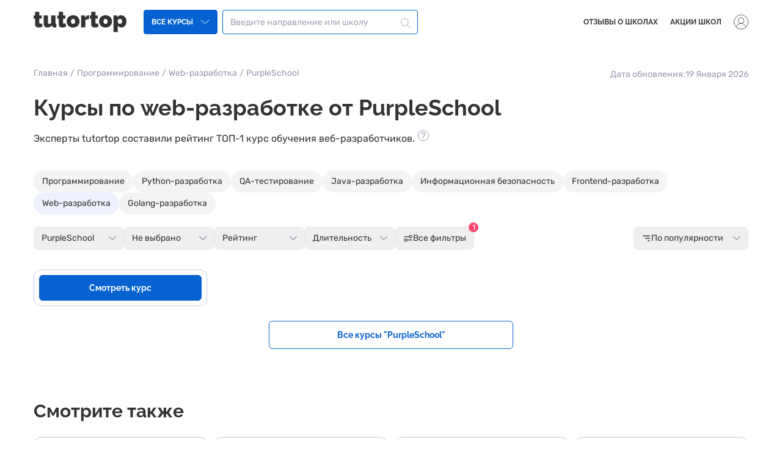

--- FILE ---
content_type: text/html; charset=UTF-8
request_url: https://tutortop.ru/courses_selection/kursy_po_web_razrabotke/purple-school/
body_size: 85697
content:
<!DOCTYPE html>
<html lang="ru" class="scroll-smooth">
<head>
    <meta charset="utf-8" />
    <meta name="viewport" content="width=device-width, initial-scale=1.0" />
    <meta name="google-site-verification" content="GLg7kawcdu8PLHr6_cdidZVEX41kKljExB8D8PZLE64" />
    <meta name="googlebot" content="index, follow, max-image-preview:large, max-snippet:-1, max-video-preview:-1" />
    <meta name="yandex" content="follow, noindex" />


<meta name="description" content="Агрегатор онлайн-курсов по программированию. Сравнение лучших обучающих курсов по web-разработке школы PurpleSchool 2026 года" inertia>
<link rel="canonical" href="https://tutortop.ru/courses_selection/kursy_po_web_razrabotke/purple-school/" inertia>
<meta property="og:locale" content="ru_RU" inertia>
<meta property="og:type" content="website" inertia>
<meta property="og:title" content="1 онлайн-курс по web-разработке школы PurpleSchool 2026" inertia>
<meta property="og:description" content="Агрегатор онлайн-курсов по программированию. Сравнение лучших обучающих курсов по web-разработке школы PurpleSchool 2026 года" inertia>
<meta property="og:url" content="https://tutortop.ru/courses_selection/kursy_po_web_razrabotke/purple-school/" inertia>
<meta property="og:image" content="https://cdn2.tutortop.ru/media/ogImage/FtNt1ThjWPgC8czw5mlW7MAEpM5qbzoRDcM3tOj8.png" inertia>
<meta property="og:site_name" content="tutortop — маркетплейс курсов №1" inertia>
<meta property="article:modified_time" content="2024-12-20 17:00:46" inertia>
<meta name="twitter:card" content="summary_large_image" inertia>
<title inertia>1 онлайн-курс по web-разработке школы PurpleSchool 2026</title>
        <script type="application/ld+json">{"@context":"https://schema.org","@graph":[{"@type":"WebSite","url":"https://tutortop.ru","name":"TutorTop.ru - агрегатор всех онлайн-курсов","description":" ","potentialAction":{"@type":"SearchAction","target":{"@type":"EntryPoint","urlTemplate":"https://tutortop.ru?s={search_term_string}"},"query-input":"required name=search_term_string"},"inLanguage":"ru-RU","@id":"https://tutortop.ru#website"},{"@type":"WebPage","url":"https://tutortop.ru/courses_selection/kursy_po_web_razrabotke/purple-school/","name":"1 онлайн-курс по web-разработке школы PurpleSchool 2026","isPartOf":{"@id":"https://tutortop.ru#website"},"datePublished":"2022-01-18 09:06:22","dateModified":"2024-12-20 17:00:46","description":"Агрегатор онлайн-курсов по программированию. Сравнение лучших обучающих курсов по web-разработке школы PurpleSchool 2026 года","inLanguage":"ru-RU","potentialAction":{"@type":"ReadAction","target":["https://tutortop.ru/courses_selection/kursy_po_web_razrabotke/purple-school/"]},"reviewedBy":[{"@type":"Person","name":"Машкарин Алексей","url":"https://tutortop.ru/experts/maskarin-aleksei/","image":"https://cdn2.tutortop.ru/media-library/22430/conversions/maskarin-optimized.webp","jobTitle":"Эксперт по web-разработке","worksFor":{"@type":"Organization","name":"tutortop"},"sameAs":["https://vk.ru/am_bolt"]}],"@id":"https://tutortop.ru/courses_selection/kursy_po_web_razrabotke/purple-school/#webpage"}]}</script>
    <script type="application/ld+json">{"@context":"https://schema.org","@type":"Product","name":"Курсы по web-разработке от PurpleSchool","offers":{"@type":"AggregateOffer","priceCurrency":"RUB","offerCount":1,"offers":[{"@type":"FinancialProduct","name":"Основы разработки","brand":"PurpleSchool"}]},"aggregateRating":{"@type":"AggregateRating","worstRating":"1","bestRating":"5","ratingCount":80,"ratingValue":4.6}}</script>
    <script type="application/ld+json">{"@context":"https://schema.org","@type":"MediaObject","name":"1 онлайн-курс по web-разработке школы PurpleSchool 2026","description":"Агрегатор онлайн-курсов по программированию. Сравнение лучших обучающих курсов по web-разработке школы PurpleSchool 2026 года","image":"https://tutortop.ru/images/logo/tutortop-logo.svg"}</script>
    <script type="application/ld+json">{"@context":"https://schema.org","@type":"ItemList","itemListElement":[{"@type":"ListItem","position":1,"item":{"@type":"Course","url":"https://tutortop.ru/course/purple-school/osnovy-razrabotki/","name":"Основы разработки","description":"Выбор направления в профессии и основы JavaScript.","inLanguage":"ru","provider":{"@type":"Organization","name":"PurpleSchool","sameAs":"https://purpleschool.ru/"},"offers":[{"@type":"Offer","category":"Paid","priceCurrency":"RUB","price":0}],"hasCourseInstance":{"@type":"CourseInstance","courseMode":"Online","courseWorkload":"P1D"}}}]}</script>
    <script type="application/ld+json">{"@context":"https://schema.org","@type":"BreadcrumbList","itemListElement":[{"@type":"ListItem","position":1,"item":{"@type":"ItemList","name":"Главная","@id":"https://tutortop.ru/"}},{"@type":"ListItem","position":2,"item":{"@type":"ItemList","name":"⭐ Программирование","@id":"https://tutortop.ru/courses_category/programmirovanie/"}},{"@type":"ListItem","position":3,"item":{"@type":"ItemList","name":"⭐ Web-разработка","@id":"https://tutortop.ru/courses_selection/kursy_po_web_razrabotke/"}},{"@type":"ListItem","position":4,"item":{"@type":"ItemList","name":"PurpleSchool","@id":"https://tutortop.ru/courses_selection/kursy_po_web_razrabotke/purple-school/"}}]}</script>
    <link rel="icon" href="https://tutortop.ru/favicon/tutortop/favicon-40x40.png" sizes="32x32"/>
<link rel="icon" href="https://tutortop.ru/favicon/tutortop/favicon.ico" sizes="192x192"/>
<link rel="apple-touch-icon" href="https://tutortop.ru/favicon/tutortop/favicon.ico"/>
<meta name="msapplication-TileImage" content="https://tutortop.ru/favicon/tutortop/favicon.ico"/>
<link rel="shortcut icon" href="https://tutortop.ru/favicon/tutortop/favicon.ico"/>
<link rel="apple-touch-icon" sizes="180x180" href="https://tutortop.ru/favicon/tutortop/apple-touch-icon.png"/>
<link rel="manifest" href="https://tutortop.ru/favicon/tutortop/site.webmanifest"/>
<link rel="mask-icon" href="https://tutortop.ru/favicon/tutortop/safari-pinned-tab.svg" color="#5bbad5"/>
<meta name="msapplication-TileColor" content="#0052eb"/>
<meta name="msapplication-config" content="https://tutortop.ru/favicon/tutortop/browserconfig.xml"/>
<link rel="icon" href="https://tutortop.ru/favicon/tutortop/favicon.ico"/>
    <script type="text/javascript">const Ziggy={"url":"https:\/\/tutortop.ru","port":null,"defaults":{},"routes":{"nova-settings.get":{"uri":"nova-vendor\/nova-settings\/settings","methods":["GET","HEAD"]},"nova-settings.save":{"uri":"nova-vendor\/nova-settings\/settings","methods":["POST"]},"l5-swagger.default.api":{"uri":"api\/documentation","methods":["GET","HEAD"]},"l5-swagger.default.docs":{"uri":"vendor\/swagger-ui\/{jsonFile?}","methods":["GET","HEAD"],"parameters":["jsonFile"]},"l5-swagger.default.asset":{"uri":"vendor\/swagger-ui\/asset\/{asset}","methods":["GET","HEAD"],"parameters":["asset"]},"l5-swagger.default.oauth2_callback":{"uri":"api\/oauth2-callback","methods":["GET","HEAD"]},"horizon.stats.index":{"uri":"horizon\/api\/stats","methods":["GET","HEAD"]},"horizon.workload.index":{"uri":"horizon\/api\/workload","methods":["GET","HEAD"]},"horizon.masters.index":{"uri":"horizon\/api\/masters","methods":["GET","HEAD"]},"horizon.monitoring.index":{"uri":"horizon\/api\/monitoring","methods":["GET","HEAD"]},"horizon.monitoring.store":{"uri":"horizon\/api\/monitoring","methods":["POST"]},"horizon.monitoring-tag.paginate":{"uri":"horizon\/api\/monitoring\/{tag}","methods":["GET","HEAD"],"parameters":["tag"]},"horizon.monitoring-tag.destroy":{"uri":"horizon\/api\/monitoring\/{tag}","methods":["DELETE"],"wheres":{"tag":".*"},"parameters":["tag"]},"horizon.jobs-metrics.index":{"uri":"horizon\/api\/metrics\/jobs","methods":["GET","HEAD"]},"horizon.jobs-metrics.show":{"uri":"horizon\/api\/metrics\/jobs\/{id}","methods":["GET","HEAD"],"parameters":["id"]},"horizon.queues-metrics.index":{"uri":"horizon\/api\/metrics\/queues","methods":["GET","HEAD"]},"horizon.queues-metrics.show":{"uri":"horizon\/api\/metrics\/queues\/{id}","methods":["GET","HEAD"],"parameters":["id"]},"horizon.jobs-batches.index":{"uri":"horizon\/api\/batches","methods":["GET","HEAD"]},"horizon.jobs-batches.show":{"uri":"horizon\/api\/batches\/{id}","methods":["GET","HEAD"],"parameters":["id"]},"horizon.jobs-batches.retry":{"uri":"horizon\/api\/batches\/retry\/{id}","methods":["POST"],"parameters":["id"]},"horizon.pending-jobs.index":{"uri":"horizon\/api\/jobs\/pending","methods":["GET","HEAD"]},"horizon.completed-jobs.index":{"uri":"horizon\/api\/jobs\/completed","methods":["GET","HEAD"]},"horizon.silenced-jobs.index":{"uri":"horizon\/api\/jobs\/silenced","methods":["GET","HEAD"]},"horizon.failed-jobs.index":{"uri":"horizon\/api\/jobs\/failed","methods":["GET","HEAD"]},"horizon.failed-jobs.show":{"uri":"horizon\/api\/jobs\/failed\/{id}","methods":["GET","HEAD"],"parameters":["id"]},"horizon.retry-jobs.show":{"uri":"horizon\/api\/jobs\/retry\/{id}","methods":["POST"],"parameters":["id"]},"horizon.jobs.show":{"uri":"horizon\/api\/jobs\/{id}","methods":["GET","HEAD"],"parameters":["id"]},"horizon.index":{"uri":"horizon\/{view?}","methods":["GET","HEAD"],"wheres":{"view":"(.*)"},"parameters":["view"]},"nova.api.":{"uri":"nova-api\/{resource}\/{resourceId}\/attach-morphed\/{relatedResource}","methods":["POST"],"parameters":["resource","resourceId","relatedResource"]},"sanctum.csrf-cookie":{"uri":"sanctum\/csrf-cookie","methods":["GET","HEAD"]},"nova.pages.403":{"uri":"nova\/403","methods":["GET","HEAD"]},"nova.pages.404":{"uri":"nova\/404","methods":["GET","HEAD"]},"nova.pages.home":{"uri":"nova","methods":["GET","HEAD"]},"nova.pages.dashboard":{"uri":"nova\/dashboard","methods":["GET","HEAD","POST","PUT","PATCH","DELETE","OPTIONS"]},"nova.pages.dashboard.custom":{"uri":"nova\/dashboards\/{name}","methods":["GET","HEAD"],"parameters":["name"]},"nova.pages.index":{"uri":"nova\/resources\/{resource}","methods":["GET","HEAD"],"parameters":["resource"]},"nova.pages.create":{"uri":"nova\/resources\/{resource}\/new","methods":["GET","HEAD"],"parameters":["resource"]},"nova.pages.detail":{"uri":"nova\/resources\/{resource}\/{resourceId}","methods":["GET","HEAD"],"parameters":["resource","resourceId"]},"nova.pages.edit":{"uri":"nova\/resources\/{resource}\/{resourceId}\/edit","methods":["GET","HEAD"],"parameters":["resource","resourceId"]},"nova.pages.replicate":{"uri":"nova\/resources\/{resource}\/{resourceId}\/replicate","methods":["GET","HEAD"],"parameters":["resource","resourceId"]},"nova.pages.lens":{"uri":"nova\/resources\/{resource}\/lens\/{lens}","methods":["GET","HEAD"],"parameters":["resource","lens"]},"nova.pages.attach":{"uri":"nova\/resources\/{resource}\/{resourceId}\/attach\/{relatedResource}","methods":["GET","HEAD"],"parameters":["resource","resourceId","relatedResource"]},"nova.pages.edit-attached":{"uri":"nova\/resources\/{resource}\/{resourceId}\/edit-attached\/{relatedResource}\/{relatedResourceId}","methods":["GET","HEAD"],"parameters":["resource","resourceId","relatedResource","relatedResourceId"]},"nova.pages.partner.office.integration.categories-csv":{"uri":"nova\/partner-office-integration\/categories-csv","methods":["GET","HEAD"]},"nova.pages.partner.office.integration.schools-csv":{"uri":"nova\/partner-office-integration\/schools-csv","methods":["GET","HEAD"]},"nova.pages.partner.office.integration.courses-csv":{"uri":"nova\/partner-office-integration\/courses-csv","methods":["GET","HEAD"]},"nova.pages.partner-office-integration.school-additional-links-csv":{"uri":"nova\/partner-office-integration\/school-additional-links-csv","methods":["GET","HEAD"]},"nova.pages.partner-office-integration.school-reviews-csv":{"uri":"nova\/partner-office-integration\/school-reviews-csv","methods":["GET","HEAD"]},"nova.pages.partner-office-integration.school-showcases-csv":{"uri":"nova\/partner-office-integration\/school-showcases","methods":["GET","HEAD"]},"api.call-me-back.save":{"uri":"api\/call_me_back\/save","methods":["POST"]},"showcases.make":{"uri":"api\/showcases\/make","methods":["POST"]},"showcases.show":{"uri":"api\/showcases\/rendered","methods":["GET","POST","HEAD"]},"showcases.download":{"uri":"api\/showcases\/download","methods":["GET","HEAD"]},"review.search-course":{"uri":"api\/reviews\/{school}","methods":["POST"],"parameters":["school"],"bindings":{"school":"slug"}},"search.schools":{"uri":"api\/search\/schools","methods":["POST"]},"search.universities":{"uri":"api\/search\/universities","methods":["POST"]},"positions.index":{"uri":"api\/job\/positions","methods":["GET","HEAD"]},"positions.store":{"uri":"api\/job\/positions","methods":["POST"]},"positions.show":{"uri":"api\/job\/positions\/{position}","methods":["GET","HEAD"],"parameters":["position"]},"positions.update":{"uri":"api\/job\/positions\/{position}","methods":["PUT","PATCH"],"parameters":["position"]},"positions.destroy":{"uri":"api\/job\/positions\/{position}","methods":["DELETE"],"parameters":["position"]},"popup.get":{"uri":"api\/popup\/{popup}","methods":["GET","HEAD"],"parameters":["popup"],"bindings":{"popup":"id"}},"subscribe":{"uri":"api\/subscribe","methods":["POST"]},"dump-download":{"uri":"api\/dump-download","methods":["GET","HEAD"]},"location.search":{"uri":"api\/location\/search","methods":["GET","HEAD"]},"robots.txt":{"uri":"robots.txt","methods":["GET","HEAD"]},"ajax.requests":{"uri":"ajax-requests","methods":["POST"]},"school-review.store":{"uri":"school-review","methods":["POST"]},"school-review-phone.store":{"uri":"school-review\/phone","methods":["POST"]},"university-review.store":{"uri":"university-review","methods":["POST"]},"user-login-page":{"uri":"user\/login","methods":["GET","HEAD"]},"user-login-action":{"uri":"user\/login","methods":["POST"]},"logout":{"uri":"user\/logout","methods":["POST"]},"user-register-action":{"uri":"user\/register","methods":["POST"]},"user-verify-action":{"uri":"user\/verify\/{token}","methods":["GET","HEAD"],"parameters":["token"]},"password-reset-page":{"uri":"user\/reset-password","methods":["GET","HEAD"]},"request-drop-password":{"uri":"user\/request-drop-password","methods":["POST"]},"new-password-page":{"uri":"user\/new-password\/{token}","methods":["GET","HEAD"],"parameters":["token"]},"set-new-password":{"uri":"user\/set-new-password","methods":["POST"]},"user-dashboard":{"uri":"user\/dashboard","methods":["GET","HEAD"]},"update-user-info":{"uri":"user\/update-info","methods":["POST"]},"password-change-page":{"uri":"user\/change-password","methods":["GET","HEAD"]},"request-change-password":{"uri":"user\/request-change-password","methods":["POST"]},"check-auth-state":{"uri":"user\/check-auth-state","methods":["POST"]},"showcase.view":{"uri":"showcases\/{showcase}","methods":["GET","HEAD"],"parameters":["showcase"],"bindings":{"showcase":"uuid"}},"redirect":{"uri":"goto","methods":["GET","HEAD"]},"goto.continue":{"uri":"goto\/continue","methods":["POST"]},"home":{"uri":"\/","methods":["GET","HEAD"]},"school-reviews":{"uri":"school-reviews\/{school}","methods":["GET","HEAD"],"parameters":["school"],"bindings":{"school":"slug"}},"school-reviews-paginate":{"uri":"school-reviews\/{school}\/page\/{page}","methods":["GET","HEAD"],"wheres":{"page":"(?:[2-9]|[1-9]\\d+)\\d*"},"parameters":["school","page"],"bindings":{"school":"slug"}},"school-reviews-paginate-redirect":{"uri":"school-reviews\/{school}\/page\/{firstPage}","methods":["GET","HEAD"],"wheres":{"page":"0|1"},"parameters":["school","firstPage"],"bindings":{"school":"slug"}},"school-reviews-with-course-filter":{"uri":"school-reviews\/{school}\/{courseReviewsPage}","methods":["GET","HEAD"],"parameters":["school","courseReviewsPage"],"bindings":{"school":"slug","courseReviewsPage":"slug"}},"school-reviews-with-course-filter-paginate":{"uri":"school-reviews\/{school}\/{courseReviewsPage}\/page\/{page}","methods":["GET","HEAD"],"wheres":{"page":"(?:[2-9]|[1-9]\\d+)\\d*"},"parameters":["school","courseReviewsPage","page"],"bindings":{"school":"slug","courseReviewsPage":"slug"}},"school-reviews-with-course-filter-paginate-redirect":{"uri":"school-reviews\/{school}\/{courseReviewsPage}\/page\/{firstPage}","methods":["GET","HEAD"],"wheres":{"page":"0|1"},"parameters":["school","courseReviewsPage","firstPage"],"bindings":{"school":"slug","courseReviewsPage":"slug"}},"school-list":{"uri":"school-list","methods":["GET","HEAD"]},"school-list-paginate":{"uri":"school-list\/page\/{page}","methods":["GET","HEAD"],"wheres":{"page":"(?:[2-9]|[1-9]\\d+)\\d*"},"parameters":["page"]},"school-list-paginate-redirect":{"uri":"school-list\/page\/{firstPage}","methods":["GET","HEAD"],"wheres":{"page":"0|1"},"parameters":["firstPage"]},"reviews.universities":{"uri":"vuz-list","methods":["GET","HEAD"]},"reviews.universities-paginate":{"uri":"vuz-list\/page\/{page}","methods":["GET","HEAD"],"wheres":{"page":"(?:[2-9]|[1-9]\\d+)\\d*"},"parameters":["page"]},"reviews.universities-paginate-redirect":{"uri":"vuz-list\/page\/{firstPage}","methods":["GET","HEAD"],"wheres":{"page":"0|1"},"parameters":["firstPage"]},"university.reviews":{"uri":"vuz-reviews\/{university}","methods":["GET","HEAD"],"parameters":["university"],"bindings":{"university":"slug"}},"university.reviews-paginate":{"uri":"vuz-reviews\/{university}\/page\/{page}","methods":["GET","HEAD"],"wheres":{"page":"(?:[2-9]|[1-9]\\d+)\\d*"},"parameters":["university","page"],"bindings":{"university":"slug"}},"university.reviews-paginate-redirect":{"uri":"vuz-reviews\/{university}\/page\/{firstPage}","methods":["GET","HEAD"],"wheres":{"page":"0|1"},"parameters":["university","firstPage"],"bindings":{"university":"slug"}},"top-category-by-region":{"uri":"courses_category\/{category}\/region\/{toponym}","methods":["GET","HEAD"],"parameters":["category","toponym"],"bindings":{"category":"slug","toponym":"slug"}},"top-category-by-region-paginate":{"uri":"courses_category\/{category}\/region\/{toponym}\/page\/{page}","methods":["GET","HEAD"],"wheres":{"page":"(?:[2-9]|[1-9]\\d+)\\d*"},"parameters":["category","toponym","page"],"bindings":{"category":"slug","toponym":"slug"}},"top-category-by-region-paginate-redirect":{"uri":"courses_category\/{category}\/region\/{toponym}\/page\/{firstPage}","methods":["GET","HEAD"],"wheres":{"page":"0|1"},"parameters":["category","toponym","firstPage"],"bindings":{"category":"slug","toponym":"slug"}},"top-category-by-region-by-school":{"uri":"courses_category\/{category}\/region\/{toponym}\/{school}","methods":["GET","HEAD"],"parameters":["category","toponym","school"],"bindings":{"category":"slug","toponym":"slug","school":"slug"}},"top-category-by-region-by-school-paginate":{"uri":"courses_category\/{category}\/region\/{toponym}\/{school}\/page\/{page}","methods":["GET","HEAD"],"wheres":{"page":"(?:[2-9]|[1-9]\\d+)\\d*"},"parameters":["category","toponym","school","page"],"bindings":{"category":"slug","toponym":"slug","school":"slug"}},"top-category-by-region-by-school-paginate-redirect":{"uri":"courses_category\/{category}\/region\/{toponym}\/{school}\/page\/{firstPage}","methods":["GET","HEAD"],"wheres":{"page":"0|1"},"parameters":["category","toponym","school","firstPage"],"bindings":{"category":"slug","toponym":"slug","school":"slug"}},"sub-category-by-region":{"uri":"courses_selection\/{selection}\/region\/{toponym}","methods":["GET","HEAD"],"parameters":["selection","toponym"],"bindings":{"selection":"slug","toponym":"slug"}},"sub-category-by-region-paginate":{"uri":"courses_selection\/{selection}\/region\/{toponym}\/page\/{page}","methods":["GET","HEAD"],"wheres":{"page":"(?:[2-9]|[1-9]\\d+)\\d*"},"parameters":["selection","toponym","page"],"bindings":{"selection":"slug","toponym":"slug"}},"sub-category-by-region-paginate-redirect":{"uri":"courses_selection\/{selection}\/region\/{toponym}\/page\/{firstPage}","methods":["GET","HEAD"],"wheres":{"page":"0|1"},"parameters":["selection","toponym","firstPage"],"bindings":{"selection":"slug","toponym":"slug"}},"sub-category-by-region-by-school":{"uri":"courses_selection\/{selection}\/region\/{toponym}\/{school}","methods":["GET","HEAD"],"parameters":["selection","toponym","school"],"bindings":{"selection":"slug","toponym":"slug","school":"slug"}},"sub-category-by-region-by-school-paginate":{"uri":"courses_selection\/{selection}\/region\/{toponym}\/{school}\/page\/{page}","methods":["GET","HEAD"],"wheres":{"page":"(?:[2-9]|[1-9]\\d+)\\d*"},"parameters":["selection","toponym","school","page"],"bindings":{"selection":"slug","toponym":"slug","school":"slug"}},"sub-category-by-region-by-school-paginate-redirect":{"uri":"courses_selection\/{selection}\/region\/{toponym}\/{school}\/page\/{firstPage}","methods":["GET","HEAD"],"wheres":{"page":"0|1"},"parameters":["selection","toponym","school","firstPage"],"bindings":{"selection":"slug","toponym":"slug","school":"slug"}},"top-category":{"uri":"courses_category\/{category}","methods":["GET","HEAD"],"parameters":["category"],"bindings":{"category":"slug"}},"top-category-paginate":{"uri":"courses_category\/{category}\/page\/{page}","methods":["GET","HEAD"],"wheres":{"page":"(?:[2-9]|[1-9]\\d+)\\d*"},"parameters":["category","page"],"bindings":{"category":"slug"}},"top-category-paginate-redirect":{"uri":"courses_category\/{category}\/page\/{firstPage}","methods":["GET","HEAD"],"wheres":{"page":"0|1"},"parameters":["category","firstPage"],"bindings":{"category":"slug"}},"top-category-by-school":{"uri":"courses_category\/{category}\/{school}","methods":["GET","HEAD"],"parameters":["category","school"],"bindings":{"category":"slug","school":"slug"}},"top-category-by-school-paginate":{"uri":"courses_category\/{category}\/{school}\/page\/{page}","methods":["GET","HEAD"],"wheres":{"page":"(?:[2-9]|[1-9]\\d+)\\d*"},"parameters":["category","school","page"],"bindings":{"category":"slug","school":"slug"}},"top-category-by-school-paginate-redirect":{"uri":"courses_category\/{category}\/{school}\/page\/{firstPage}","methods":["GET","HEAD"],"wheres":{"page":"0|1"},"parameters":["category","school","firstPage"],"bindings":{"category":"slug","school":"slug"}},"sub-category":{"uri":"courses_selection\/{selection}","methods":["GET","HEAD"],"parameters":["selection"],"bindings":{"selection":"slug"}},"sub-category-paginate":{"uri":"courses_selection\/{selection}\/page\/{page}","methods":["GET","HEAD"],"wheres":{"page":"(?:[2-9]|[1-9]\\d+)\\d*"},"parameters":["selection","page"],"bindings":{"selection":"slug"}},"sub-category-paginate-redirect":{"uri":"courses_selection\/{selection}\/page\/{firstPage}","methods":["GET","HEAD"],"wheres":{"page":"0|1"},"parameters":["selection","firstPage"],"bindings":{"selection":"slug"}},"sub-category-by-school":{"uri":"courses_selection\/{selection}\/{school}","methods":["GET","HEAD"],"parameters":["selection","school"],"bindings":{"selection":"slug","school":"slug"}},"sub-category-by-school-paginate":{"uri":"courses_selection\/{selection}\/{school}\/page\/{page}","methods":["GET","HEAD"],"wheres":{"page":"(?:[2-9]|[1-9]\\d+)\\d*"},"parameters":["selection","school","page"],"bindings":{"selection":"slug","school":"slug"}},"sub-category-by-school-paginate-redirect":{"uri":"courses_selection\/{selection}\/{school}\/page\/{firstPage}","methods":["GET","HEAD"],"wheres":{"page":"0|1"},"parameters":["selection","school","firstPage"],"bindings":{"selection":"slug","school":"slug"}},"school-selection":{"uri":"school_selection\/all\/{school}","methods":["GET","HEAD"],"parameters":["school"],"bindings":{"school":"slug"}},"school-selection-paginate":{"uri":"school_selection\/all\/{school}\/page\/{page}","methods":["GET","HEAD"],"wheres":{"page":"(?:[2-9]|[1-9]\\d+)\\d*"},"parameters":["school","page"],"bindings":{"school":"slug"}},"school-selection-paginate-redirect":{"uri":"school_selection\/all\/{school}\/page\/{firstPage}","methods":["GET","HEAD"],"wheres":{"page":"0|1"},"parameters":["school","firstPage"],"bindings":{"school":"slug"}},"course":{"uri":"course\/{school}\/{course}","methods":["GET","HEAD"],"parameters":["school","course"],"bindings":{"school":"slug","course":"slug"}},"course-landing":{"uri":"course-landing\/{school}\/{course}","methods":["GET","HEAD"],"parameters":["school","course"],"bindings":{"school":"slug","course":"slug"}},"lesson":{"uri":"lesson\/{school}\/{course}","methods":["GET","HEAD"],"parameters":["school","course"]},"discount":{"uri":"discount","methods":["GET","HEAD"]},"school-list.search":{"uri":"school-list\/search","methods":["GET","HEAD"]},"school-list.search-paginate":{"uri":"school-list\/search\/page\/{page}","methods":["GET","HEAD"],"wheres":{"page":"(?:[2-9]|[1-9]\\d+)\\d*"},"parameters":["page"]},"school-list.search-paginate-redirect":{"uri":"school-list\/search\/page\/{firstPage}","methods":["GET","HEAD"],"wheres":{"page":"0|1"},"parameters":["firstPage"]},"reviews.universities.search":{"uri":"vuz-list\/search","methods":["GET","HEAD"]},"reviews.universities.search-paginate":{"uri":"vuz-list\/search\/page\/{page}","methods":["GET","HEAD"],"wheres":{"page":"(?:[2-9]|[1-9]\\d+)\\d*"},"parameters":["page"]},"reviews.universities.search-paginate-redirect":{"uri":"vuz-list\/search\/page\/{firstPage}","methods":["GET","HEAD"],"wheres":{"page":"0|1"},"parameters":["firstPage"]},"universities.index":{"uri":"vuzi","methods":["GET","HEAD"]},"universities.index-paginate":{"uri":"vuzi\/page\/{page}","methods":["GET","HEAD"],"wheres":{"page":"(?:[2-9]|[1-9]\\d+)\\d*"},"parameters":["page"]},"universities.index-paginate-redirect":{"uri":"vuzi\/page\/{firstPage}","methods":["GET","HEAD"],"wheres":{"page":"0|1"},"parameters":["firstPage"]},"universities.show":{"uri":"vuz\/{city}\/{university}","methods":["GET","HEAD"],"parameters":["city","university"],"bindings":{"city":"slug","university":"slug"}},"survey":{"uri":"survey\/{survey}","methods":["GET","HEAD"],"parameters":["survey"],"bindings":{"survey":"slug"}},"survey.handle_answer":{"uri":"survey\/answer\/{answerVariant}","methods":["GET","HEAD"],"parameters":["answerVariant"],"bindings":{"answerVariant":"id"}},"experts.index":{"uri":"experts","methods":["GET","HEAD"]},"experts.index-paginate":{"uri":"experts\/page\/{page}","methods":["GET","HEAD"],"wheres":{"page":"(?:[2-9]|[1-9]\\d+)\\d*"},"parameters":["page"]},"experts.index-paginate-redirect":{"uri":"experts\/page\/{firstPage}","methods":["GET","HEAD"],"wheres":{"page":"0|1"},"parameters":["firstPage"]},"experts.show":{"uri":"experts\/{expert}","methods":["GET","HEAD"],"parameters":["expert"],"bindings":{"expert":"slug"}},"experts.show-paginate":{"uri":"experts\/{expert}\/page\/{page}","methods":["GET","HEAD"],"wheres":{"page":"(?:[2-9]|[1-9]\\d+)\\d*"},"parameters":["expert","page"],"bindings":{"expert":"slug"}},"experts.show-paginate-redirect":{"uri":"experts\/{expert}\/page\/{firstPage}","methods":["GET","HEAD"],"wheres":{"page":"0|1"},"parameters":["expert","firstPage"],"bindings":{"expert":"slug"}},"story_chain.finish":{"uri":"stories\/{storyChain}\/finish","methods":["GET","HEAD"],"parameters":["storyChain"],"bindings":{"storyChain":"slug"}},"story_chain.story":{"uri":"stories\/{storyChain}\/{story}","methods":["GET","HEAD"],"parameters":["storyChain","story"],"bindings":{"storyChain":"slug","story":"num"}},"story_chain":{"uri":"stories\/{storyChain}","methods":["GET","HEAD"],"parameters":["storyChain"],"bindings":{"storyChain":"slug"}},"questions_pool.handle_answer":{"uri":"questions\/answer\/{answerVariant}","methods":["GET","HEAD"],"parameters":["answerVariant"],"bindings":{"answerVariant":"id"}},"questions_pool.start":{"uri":"questions\/{questionsPool}\/start","methods":["GET","HEAD"],"parameters":["questionsPool"],"bindings":{"questionsPool":"slug"}},"questions_pool":{"uri":"questions\/{questionsPool}","methods":["GET","HEAD"],"parameters":["questionsPool"],"bindings":{"questionsPool":"slug"}},"proftest.index":{"uri":"proftest","methods":["GET","HEAD"]},"proftest.index-paginate":{"uri":"proftest\/page\/{page}","methods":["GET","HEAD"],"wheres":{"page":"(?:[2-9]|[1-9]\\d+)\\d*"},"parameters":["page"]},"proftest.index-paginate-redirect":{"uri":"proftest\/page\/{firstPage}","methods":["GET","HEAD"],"wheres":{"page":"0|1"},"parameters":["firstPage"]},"vacancies.index":{"uri":"vacancies","methods":["GET","HEAD"]},"vacancies.index-paginate":{"uri":"vacancies\/page\/{page}","methods":["GET","HEAD"],"wheres":{"page":"(?:[2-9]|[1-9]\\d+)\\d*"},"parameters":["page"]},"vacancies.index-paginate-redirect":{"uri":"vacancies\/page\/{firstPage}","methods":["GET","HEAD"],"wheres":{"page":"0|1"},"parameters":["firstPage"]},"vacancies.job-position":{"uri":"vacancies\/{jobPosition}","methods":["GET","HEAD"],"parameters":["jobPosition"],"bindings":{"jobPosition":"slug"}},"vacancies.job-position-paginate":{"uri":"vacancies\/{jobPosition}\/page\/{page}","methods":["GET","HEAD"],"wheres":{"page":"(?:[2-9]|[1-9]\\d+)\\d*"},"parameters":["jobPosition","page"],"bindings":{"jobPosition":"slug"}},"vacancies.job-position-paginate-redirect":{"uri":"vacancies\/{jobPosition}\/page\/{firstPage}","methods":["GET","HEAD"],"wheres":{"page":"0|1"},"parameters":["jobPosition","firstPage"],"bindings":{"jobPosition":"slug"}},"lead.store":{"uri":"lead\/store","methods":["POST"]},"temp-files.upload":{"uri":"temp-files","methods":["POST"]},"temp-files.delete":{"uri":"temp-files","methods":["DELETE"]},"empty-layout":{"uri":"empty-layout","methods":["GET","HEAD"]},"base-layout":{"uri":"base-layout","methods":["GET","HEAD"]},"info-pages":{"uri":"{credentialPage}","methods":["GET","HEAD"],"parameters":["credentialPage"]}}};!function(t,r){"object"==typeof exports&&"undefined"!=typeof module?module.exports=r():"function"==typeof define&&define.amd?define(r):(t||self).route=r()}(this,function(){function t(t,r){for(var n=0;n<r.length;n++){var e=r[n];e.enumerable=e.enumerable||!1,e.configurable=!0,"value"in e&&(e.writable=!0),Object.defineProperty(t,u(e.key),e)}}function r(r,n,e){return n&&t(r.prototype,n),e&&t(r,e),Object.defineProperty(r,"prototype",{writable:!1}),r}function n(){return n=Object.assign?Object.assign.bind():function(t){for(var r=1;r<arguments.length;r++){var n=arguments[r];for(var e in n)({}).hasOwnProperty.call(n,e)&&(t[e]=n[e])}return t},n.apply(null,arguments)}function e(t){return e=Object.setPrototypeOf?Object.getPrototypeOf.bind():function(t){return t.__proto__||Object.getPrototypeOf(t)},e(t)}function o(){try{var t=!Boolean.prototype.valueOf.call(Reflect.construct(Boolean,[],function(){}))}catch(t){}return(o=function(){return!!t})()}function i(t,r){return i=Object.setPrototypeOf?Object.setPrototypeOf.bind():function(t,r){return t.__proto__=r,t},i(t,r)}function u(t){var r=function(t){if("object"!=typeof t||!t)return t;var r=t[Symbol.toPrimitive];if(void 0!==r){var n=r.call(t,"string");if("object"!=typeof n)return n;throw new TypeError("@@toPrimitive must return a primitive value.")}return String(t)}(t);return"symbol"==typeof r?r:r+""}function f(t){var r="function"==typeof Map?new Map:void 0;return f=function(t){if(null===t||!function(t){try{return-1!==Function.toString.call(t).indexOf("[native code]")}catch(r){return"function"==typeof t}}(t))return t;if("function"!=typeof t)throw new TypeError("Super expression must either be null or a function");if(void 0!==r){if(r.has(t))return r.get(t);r.set(t,n)}function n(){return function(t,r,n){if(o())return Reflect.construct.apply(null,arguments);var e=[null];e.push.apply(e,r);var u=new(t.bind.apply(t,e));return n&&i(u,n.prototype),u}(t,arguments,e(this).constructor)}return n.prototype=Object.create(t.prototype,{constructor:{value:n,enumerable:!1,writable:!0,configurable:!0}}),i(n,t)},f(t)}var a=String.prototype.replace,c=/%20/g,l="RFC3986",s={default:l,formatters:{RFC1738:function(t){return a.call(t,c,"+")},RFC3986:function(t){return String(t)}},RFC1738:"RFC1738",RFC3986:l},v=Object.prototype.hasOwnProperty,p=Array.isArray,y=function(){for(var t=[],r=0;r<256;++r)t.push("%"+((r<16?"0":"")+r.toString(16)).toUpperCase());return t}(),d=function(t,r){for(var n=r&&r.plainObjects?Object.create(null):{},e=0;e<t.length;++e)void 0!==t[e]&&(n[e]=t[e]);return n},b={arrayToObject:d,assign:function(t,r){return Object.keys(r).reduce(function(t,n){return t[n]=r[n],t},t)},combine:function(t,r){return[].concat(t,r)},compact:function(t){for(var r=[{obj:{o:t},prop:"o"}],n=[],e=0;e<r.length;++e)for(var o=r[e],i=o.obj[o.prop],u=Object.keys(i),f=0;f<u.length;++f){var a=u[f],c=i[a];"object"==typeof c&&null!==c&&-1===n.indexOf(c)&&(r.push({obj:i,prop:a}),n.push(c))}return function(t){for(;t.length>1;){var r=t.pop(),n=r.obj[r.prop];if(p(n)){for(var e=[],o=0;o<n.length;++o)void 0!==n[o]&&e.push(n[o]);r.obj[r.prop]=e}}}(r),t},decode:function(t,r,n){var e=t.replace(/\+/g," ");if("iso-8859-1"===n)return e.replace(/%[0-9a-f]{2}/gi,unescape);try{return decodeURIComponent(e)}catch(t){return e}},encode:function(t,r,n,e,o){if(0===t.length)return t;var i=t;if("symbol"==typeof t?i=Symbol.prototype.toString.call(t):"string"!=typeof t&&(i=String(t)),"iso-8859-1"===n)return escape(i).replace(/%u[0-9a-f]{4}/gi,function(t){return"%26%23"+parseInt(t.slice(2),16)+"%3B"});for(var u="",f=0;f<i.length;++f){var a=i.charCodeAt(f);45===a||46===a||95===a||126===a||a>=48&&a<=57||a>=65&&a<=90||a>=97&&a<=122||o===s.RFC1738&&(40===a||41===a)?u+=i.charAt(f):a<128?u+=y[a]:a<2048?u+=y[192|a>>6]+y[128|63&a]:a<55296||a>=57344?u+=y[224|a>>12]+y[128|a>>6&63]+y[128|63&a]:(a=65536+((1023&a)<<10|1023&i.charCodeAt(f+=1)),u+=y[240|a>>18]+y[128|a>>12&63]+y[128|a>>6&63]+y[128|63&a])}return u},isBuffer:function(t){return!(!t||"object"!=typeof t||!(t.constructor&&t.constructor.isBuffer&&t.constructor.isBuffer(t)))},isRegExp:function(t){return"[object RegExp]"===Object.prototype.toString.call(t)},maybeMap:function(t,r){if(p(t)){for(var n=[],e=0;e<t.length;e+=1)n.push(r(t[e]));return n}return r(t)},merge:function t(r,n,e){if(!n)return r;if("object"!=typeof n){if(p(r))r.push(n);else{if(!r||"object"!=typeof r)return[r,n];(e&&(e.plainObjects||e.allowPrototypes)||!v.call(Object.prototype,n))&&(r[n]=!0)}return r}if(!r||"object"!=typeof r)return[r].concat(n);var o=r;return p(r)&&!p(n)&&(o=d(r,e)),p(r)&&p(n)?(n.forEach(function(n,o){if(v.call(r,o)){var i=r[o];i&&"object"==typeof i&&n&&"object"==typeof n?r[o]=t(i,n,e):r.push(n)}else r[o]=n}),r):Object.keys(n).reduce(function(r,o){var i=n[o];return r[o]=v.call(r,o)?t(r[o],i,e):i,r},o)}},h=Object.prototype.hasOwnProperty,g={brackets:function(t){return t+"[]"},comma:"comma",indices:function(t,r){return t+"["+r+"]"},repeat:function(t){return t}},m=Array.isArray,j=String.prototype.split,w=Array.prototype.push,O=function(t,r){w.apply(t,m(r)?r:[r])},E=Date.prototype.toISOString,R=s.default,S={addQueryPrefix:!1,allowDots:!1,charset:"utf-8",charsetSentinel:!1,delimiter:"&",encode:!0,encoder:b.encode,encodeValuesOnly:!1,format:R,formatter:s.formatters[R],indices:!1,serializeDate:function(t){return E.call(t)},skipNulls:!1,strictNullHandling:!1},k=function t(r,n,e,o,i,u,f,a,c,l,s,v,p,y){var d,h=r;if("function"==typeof f?h=f(n,h):h instanceof Date?h=l(h):"comma"===e&&m(h)&&(h=b.maybeMap(h,function(t){return t instanceof Date?l(t):t})),null===h){if(o)return u&&!p?u(n,S.encoder,y,"key",s):n;h=""}if("string"==typeof(d=h)||"number"==typeof d||"boolean"==typeof d||"symbol"==typeof d||"bigint"==typeof d||b.isBuffer(h)){if(u){var g=p?n:u(n,S.encoder,y,"key",s);if("comma"===e&&p){for(var w=j.call(String(h),","),E="",R=0;R<w.length;++R)E+=(0===R?"":",")+v(u(w[R],S.encoder,y,"value",s));return[v(g)+"="+E]}return[v(g)+"="+v(u(h,S.encoder,y,"value",s))]}return[v(n)+"="+v(String(h))]}var k,T=[];if(void 0===h)return T;if("comma"===e&&m(h))k=[{value:h.length>0?h.join(",")||null:void 0}];else if(m(f))k=f;else{var $=Object.keys(h);k=a?$.sort(a):$}for(var x=0;x<k.length;++x){var N=k[x],C="object"==typeof N&&void 0!==N.value?N.value:h[N];if(!i||null!==C){var A=m(h)?"function"==typeof e?e(n,N):n:n+(c?"."+N:"["+N+"]");O(T,t(C,A,e,o,i,u,f,a,c,l,s,v,p,y))}}return T},T=Object.prototype.hasOwnProperty,$=Array.isArray,x={allowDots:!1,allowPrototypes:!1,arrayLimit:20,charset:"utf-8",charsetSentinel:!1,comma:!1,decoder:b.decode,delimiter:"&",depth:5,ignoreQueryPrefix:!1,interpretNumericEntities:!1,parameterLimit:1e3,parseArrays:!0,plainObjects:!1,strictNullHandling:!1},N=function(t){return t.replace(/&#(\d+);/g,function(t,r){return String.fromCharCode(parseInt(r,10))})},C=function(t,r){return t&&"string"==typeof t&&r.comma&&t.indexOf(",")>-1?t.split(","):t},A=function(t,r,n,e){if(t){var o=n.allowDots?t.replace(/\.([^.[]+)/g,"[$1]"):t,i=/(\[[^[\]]*])/g,u=n.depth>0&&/(\[[^[\]]*])/.exec(o),f=u?o.slice(0,u.index):o,a=[];if(f){if(!n.plainObjects&&T.call(Object.prototype,f)&&!n.allowPrototypes)return;a.push(f)}for(var c=0;n.depth>0&&null!==(u=i.exec(o))&&c<n.depth;){if(c+=1,!n.plainObjects&&T.call(Object.prototype,u[1].slice(1,-1))&&!n.allowPrototypes)return;a.push(u[1])}return u&&a.push("["+o.slice(u.index)+"]"),function(t,r,n,e){for(var o=e?r:C(r,n),i=t.length-1;i>=0;--i){var u,f=t[i];if("[]"===f&&n.parseArrays)u=[].concat(o);else{u=n.plainObjects?Object.create(null):{};var a="["===f.charAt(0)&&"]"===f.charAt(f.length-1)?f.slice(1,-1):f,c=parseInt(a,10);n.parseArrays||""!==a?!isNaN(c)&&f!==a&&String(c)===a&&c>=0&&n.parseArrays&&c<=n.arrayLimit?(u=[])[c]=o:"__proto__"!==a&&(u[a]=o):u={0:o}}o=u}return o}(a,r,n,e)}},D=function(t,r){var n=function(t){if(!t)return x;if(null!=t.decoder&&"function"!=typeof t.decoder)throw new TypeError("Decoder has to be a function.");if(void 0!==t.charset&&"utf-8"!==t.charset&&"iso-8859-1"!==t.charset)throw new TypeError("The charset option must be either utf-8, iso-8859-1, or undefined");return{allowDots:void 0===t.allowDots?x.allowDots:!!t.allowDots,allowPrototypes:"boolean"==typeof t.allowPrototypes?t.allowPrototypes:x.allowPrototypes,arrayLimit:"number"==typeof t.arrayLimit?t.arrayLimit:x.arrayLimit,charset:void 0===t.charset?x.charset:t.charset,charsetSentinel:"boolean"==typeof t.charsetSentinel?t.charsetSentinel:x.charsetSentinel,comma:"boolean"==typeof t.comma?t.comma:x.comma,decoder:"function"==typeof t.decoder?t.decoder:x.decoder,delimiter:"string"==typeof t.delimiter||b.isRegExp(t.delimiter)?t.delimiter:x.delimiter,depth:"number"==typeof t.depth||!1===t.depth?+t.depth:x.depth,ignoreQueryPrefix:!0===t.ignoreQueryPrefix,interpretNumericEntities:"boolean"==typeof t.interpretNumericEntities?t.interpretNumericEntities:x.interpretNumericEntities,parameterLimit:"number"==typeof t.parameterLimit?t.parameterLimit:x.parameterLimit,parseArrays:!1!==t.parseArrays,plainObjects:"boolean"==typeof t.plainObjects?t.plainObjects:x.plainObjects,strictNullHandling:"boolean"==typeof t.strictNullHandling?t.strictNullHandling:x.strictNullHandling}}(r);if(""===t||null==t)return n.plainObjects?Object.create(null):{};for(var e="string"==typeof t?function(t,r){var n,e={},o=(r.ignoreQueryPrefix?t.replace(/^\?/,""):t).split(r.delimiter,Infinity===r.parameterLimit?void 0:r.parameterLimit),i=-1,u=r.charset;if(r.charsetSentinel)for(n=0;n<o.length;++n)0===o[n].indexOf("utf8=")&&("utf8=%E2%9C%93"===o[n]?u="utf-8":"utf8=%26%2310003%3B"===o[n]&&(u="iso-8859-1"),i=n,n=o.length);for(n=0;n<o.length;++n)if(n!==i){var f,a,c=o[n],l=c.indexOf("]="),s=-1===l?c.indexOf("="):l+1;-1===s?(f=r.decoder(c,x.decoder,u,"key"),a=r.strictNullHandling?null:""):(f=r.decoder(c.slice(0,s),x.decoder,u,"key"),a=b.maybeMap(C(c.slice(s+1),r),function(t){return r.decoder(t,x.decoder,u,"value")})),a&&r.interpretNumericEntities&&"iso-8859-1"===u&&(a=N(a)),c.indexOf("[]=")>-1&&(a=$(a)?[a]:a),e[f]=T.call(e,f)?b.combine(e[f],a):a}return e}(t,n):t,o=n.plainObjects?Object.create(null):{},i=Object.keys(e),u=0;u<i.length;++u){var f=i[u],a=A(f,e[f],n,"string"==typeof t);o=b.merge(o,a,n)}return b.compact(o)},P=/*#__PURE__*/function(){function t(t,r,n){var e,o;this.name=t,this.definition=r,this.bindings=null!=(e=r.bindings)?e:{},this.wheres=null!=(o=r.wheres)?o:{},this.config=n}var n=t.prototype;return n.matchesUrl=function(t){var r,n=this;if(!this.definition.methods.includes("GET"))return!1;var e=this.template.replace(/[.*+$()[\]]/g,"\\$&").replace(/(\/?){([^}?]*)(\??)}/g,function(t,r,e,o){var i,u="(?<"+e+">"+((null==(i=n.wheres[e])?void 0:i.replace(/(^\^)|(\$$)/g,""))||"[^/?]+")+")";return o?"("+r+u+")?":""+r+u}).replace(/^\w+:\/\//,""),o=t.replace(/^\w+:\/\//,"").split("?"),i=o[0],u=o[1],f=null!=(r=new RegExp("^"+e+"/?$").exec(i))?r:new RegExp("^"+e+"/?$").exec(decodeURI(i));if(f){for(var a in f.groups)f.groups[a]="string"==typeof f.groups[a]?decodeURIComponent(f.groups[a]):f.groups[a];return{params:f.groups,query:D(u)}}return!1},n.compile=function(t){var r=this;return this.parameterSegments.length?this.template.replace(/{([^}?]+)(\??)}/g,function(n,e,o){var i,u;if(!o&&[null,void 0].includes(t[e]))throw new Error("Ziggy error: '"+e+"' parameter is required for route '"+r.name+"'.");if(r.wheres[e]&&!new RegExp("^"+(o?"("+r.wheres[e]+")?":r.wheres[e])+"$").test(null!=(u=t[e])?u:""))throw new Error("Ziggy error: '"+e+"' parameter '"+t[e]+"' does not match required format '"+r.wheres[e]+"' for route '"+r.name+"'.");return encodeURI(null!=(i=t[e])?i:"").replace(/%7C/g,"|").replace(/%25/g,"%").replace(/\$/g,"%24")}).replace(this.config.absolute?/(\.[^/]+?)(\/\/)/:/(^)(\/\/)/,"$1/").replace(/\/+$/,""):this.template},r(t,[{key:"template",get:function(){var t=(this.origin+"/"+this.definition.uri).replace(/\/+$/,"");return""===t?"/":t}},{key:"origin",get:function(){return this.config.absolute?this.definition.domain?""+this.config.url.match(/^\w+:\/\//)[0]+this.definition.domain+(this.config.port?":"+this.config.port:""):this.config.url:""}},{key:"parameterSegments",get:function(){var t,r;return null!=(t=null==(r=this.template.match(/{[^}?]+\??}/g))?void 0:r.map(function(t){return{name:t.replace(/{|\??}/g,""),required:!/\?}$/.test(t)}}))?t:[]}}])}(),F=/*#__PURE__*/function(t){function e(r,e,o,i){var u;if(void 0===o&&(o=!0),(u=t.call(this)||this).t=null!=i?i:"undefined"!=typeof Ziggy?Ziggy:null==globalThis?void 0:globalThis.Ziggy,u.t=n({},u.t,{absolute:o}),r){if(!u.t.routes[r])throw new Error("Ziggy error: route '"+r+"' is not in the route list.");u.i=new P(r,u.t.routes[r],u.t),u.u=u.l(e)}return u}var o,u;u=t,(o=e).prototype=Object.create(u.prototype),o.prototype.constructor=o,i(o,u);var f=e.prototype;return f.toString=function(){var t=this,r=Object.keys(this.u).filter(function(r){return!t.i.parameterSegments.some(function(t){return t.name===r})}).filter(function(t){return"_query"!==t}).reduce(function(r,e){var o;return n({},r,((o={})[e]=t.u[e],o))},{});return this.i.compile(this.u)+function(t,r){var n,e=t,o=function(t){if(!t)return S;if(null!=t.encoder&&"function"!=typeof t.encoder)throw new TypeError("Encoder has to be a function.");var r=t.charset||S.charset;if(void 0!==t.charset&&"utf-8"!==t.charset&&"iso-8859-1"!==t.charset)throw new TypeError("The charset option must be either utf-8, iso-8859-1, or undefined");var n=s.default;if(void 0!==t.format){if(!h.call(s.formatters,t.format))throw new TypeError("Unknown format option provided.");n=t.format}var e=s.formatters[n],o=S.filter;return("function"==typeof t.filter||m(t.filter))&&(o=t.filter),{addQueryPrefix:"boolean"==typeof t.addQueryPrefix?t.addQueryPrefix:S.addQueryPrefix,allowDots:void 0===t.allowDots?S.allowDots:!!t.allowDots,charset:r,charsetSentinel:"boolean"==typeof t.charsetSentinel?t.charsetSentinel:S.charsetSentinel,delimiter:void 0===t.delimiter?S.delimiter:t.delimiter,encode:"boolean"==typeof t.encode?t.encode:S.encode,encoder:"function"==typeof t.encoder?t.encoder:S.encoder,encodeValuesOnly:"boolean"==typeof t.encodeValuesOnly?t.encodeValuesOnly:S.encodeValuesOnly,filter:o,format:n,formatter:e,serializeDate:"function"==typeof t.serializeDate?t.serializeDate:S.serializeDate,skipNulls:"boolean"==typeof t.skipNulls?t.skipNulls:S.skipNulls,sort:"function"==typeof t.sort?t.sort:null,strictNullHandling:"boolean"==typeof t.strictNullHandling?t.strictNullHandling:S.strictNullHandling}}(r);"function"==typeof o.filter?e=(0,o.filter)("",e):m(o.filter)&&(n=o.filter);var i=[];if("object"!=typeof e||null===e)return"";var u=g[r&&r.arrayFormat in g?r.arrayFormat:r&&"indices"in r?r.indices?"indices":"repeat":"indices"];n||(n=Object.keys(e)),o.sort&&n.sort(o.sort);for(var f=0;f<n.length;++f){var a=n[f];o.skipNulls&&null===e[a]||O(i,k(e[a],a,u,o.strictNullHandling,o.skipNulls,o.encode?o.encoder:null,o.filter,o.sort,o.allowDots,o.serializeDate,o.format,o.formatter,o.encodeValuesOnly,o.charset))}var c=i.join(o.delimiter),l=!0===o.addQueryPrefix?"?":"";return o.charsetSentinel&&(l+="iso-8859-1"===o.charset?"utf8=%26%2310003%3B&":"utf8=%E2%9C%93&"),c.length>0?l+c:""}(n({},r,this.u._query),{addQueryPrefix:!0,arrayFormat:"indices",encodeValuesOnly:!0,skipNulls:!0,encoder:function(t,r){return"boolean"==typeof t?Number(t):r(t)}})},f.v=function(t){var r=this;t?this.t.absolute&&t.startsWith("/")&&(t=this.p().host+t):t=this.h();var e={},o=Object.entries(this.t.routes).find(function(n){return e=new P(n[0],n[1],r.t).matchesUrl(t)})||[void 0,void 0];return n({name:o[0]},e,{route:o[1]})},f.h=function(){var t=this.p(),r=t.pathname,n=t.search;return(this.t.absolute?t.host+r:r.replace(this.t.url.replace(/^\w*:\/\/[^/]+/,""),"").replace(/^\/+/,"/"))+n},f.current=function(t,r){var e=this.v(),o=e.name,i=e.params,u=e.query,f=e.route;if(!t)return o;var a=new RegExp("^"+t.replace(/\./g,"\\.").replace(/\*/g,".*")+"$").test(o);if([null,void 0].includes(r)||!a)return a;var c=new P(o,f,this.t);r=this.l(r,c);var l=n({},i,u);if(Object.values(r).every(function(t){return!t})&&!Object.values(l).some(function(t){return void 0!==t}))return!0;var s=function(t,r){return Object.entries(t).every(function(t){var n=t[0],e=t[1];return Array.isArray(e)&&Array.isArray(r[n])?e.every(function(t){return r[n].includes(t)}):"object"==typeof e&&"object"==typeof r[n]&&null!==e&&null!==r[n]?s(e,r[n]):r[n]==e})};return s(r,l)},f.p=function(){var t,r,n,e,o,i,u="undefined"!=typeof window?window.location:{},f=u.host,a=u.pathname,c=u.search;return{host:null!=(t=null==(r=this.t.location)?void 0:r.host)?t:void 0===f?"":f,pathname:null!=(n=null==(e=this.t.location)?void 0:e.pathname)?n:void 0===a?"":a,search:null!=(o=null==(i=this.t.location)?void 0:i.search)?o:void 0===c?"":c}},f.has=function(t){return this.t.routes.hasOwnProperty(t)},f.l=function(t,r){var e=this;void 0===t&&(t={}),void 0===r&&(r=this.i),null!=t||(t={}),t=["string","number"].includes(typeof t)?[t]:t;var o=r.parameterSegments.filter(function(t){return!e.t.defaults[t.name]});if(Array.isArray(t))t=t.reduce(function(t,r,e){var i,u;return n({},t,o[e]?((i={})[o[e].name]=r,i):"object"==typeof r?r:((u={})[r]="",u))},{});else if(1===o.length&&!t[o[0].name]&&(t.hasOwnProperty(Object.values(r.bindings)[0])||t.hasOwnProperty("id"))){var i;(i={})[o[0].name]=t,t=i}return n({},this.m(r),this.j(t,r))},f.m=function(t){var r=this;return t.parameterSegments.filter(function(t){return r.t.defaults[t.name]}).reduce(function(t,e,o){var i,u=e.name;return n({},t,((i={})[u]=r.t.defaults[u],i))},{})},f.j=function(t,r){var e=r.bindings,o=r.parameterSegments;return Object.entries(t).reduce(function(t,r){var i,u,f=r[0],a=r[1];if(!a||"object"!=typeof a||Array.isArray(a)||!o.some(function(t){return t.name===f}))return n({},t,((u={})[f]=a,u));if(!a.hasOwnProperty(e[f])){if(!a.hasOwnProperty("id"))throw new Error("Ziggy error: object passed as '"+f+"' parameter is missing route model binding key '"+e[f]+"'.");e[f]="id"}return n({},t,((i={})[f]=a[e[f]],i))},{})},f.valueOf=function(){return this.toString()},r(e,[{key:"params",get:function(){var t=this.v();return n({},t.params,t.query)}},{key:"routeParams",get:function(){return this.v().params}},{key:"queryParams",get:function(){return this.v().query}}])}(/*#__PURE__*/f(String));return function(t,r,n,e){var o=new F(t,r,n,e);return t?o.toString():o}});
</script>    <link rel="preload" as="style" href="https://tutortop.ru/build/assets/index-DHXAGmwn.css" /><link rel="preload" as="style" href="https://tutortop.ru/build/assets/popups-manager-DdocdBYQ.css" /><link rel="preload" as="style" href="https://tutortop.ru/build/assets/inertia-app-Df_ysSjc.css" /><link rel="modulepreload" href="https://tutortop.ru/build/assets/inertia-app-DstIPwsH.js" /><link rel="modulepreload" href="https://tutortop.ru/build/assets/preload-helper-BfFHrpNk.js" /><link rel="modulepreload" href="https://tutortop.ru/build/assets/vue.esm-bundler-DM7_-PC3.js" /><link rel="modulepreload" href="https://tutortop.ru/build/assets/slashed-route-DE2j4QGe.js" /><link rel="modulepreload" href="https://tutortop.ru/build/assets/index-SecinwRR.js" /><link rel="modulepreload" href="https://tutortop.ru/build/assets/popups-manager-LhVos9yj.js" /><link rel="modulepreload" href="https://tutortop.ru/build/assets/lite-yt-embed-Dkyb9mLy.js" /><link rel="modulepreload" href="https://tutortop.ru/build/assets/_commonjsHelpers-D6-XlEtG.js" /><link rel="modulepreload" href="https://tutortop.ru/build/assets/index-R-lXtGyY.js" /><link rel="modulepreload" href="https://tutortop.ru/build/assets/yandex-YNnJluTW.js" /><link rel="modulepreload" href="https://tutortop.ru/build/assets/iframe-DpP4Qqfk.js" /><link rel="modulepreload" href="https://tutortop.ru/build/assets/device-detector-Byx83HhX.js" /><link rel="modulepreload" href="https://tutortop.ru/build/assets/base-popup-view-B3YuA_g_.js" /><link rel="modulepreload" href="https://tutortop.ru/build/assets/_plugin-vue_export-helper-DlAUqK2U.js" /><link rel="modulepreload" href="https://tutortop.ru/build/assets/cookie-manager-x-9NKHJT.js" /><link rel="modulepreload" href="https://tutortop.ru/build/assets/helpers-BsbYWK49.js" /><link rel="modulepreload" href="https://tutortop.ru/build/assets/popover-Cxe1iCXy.js" /><link rel="modulepreload" href="https://tutortop.ru/build/assets/delay-DcxZXPTx.js" /><link rel="modulepreload" href="https://tutortop.ru/build/assets/analytics-wrTEFjCb.js" /><link rel="stylesheet" href="https://tutortop.ru/build/assets/index-DHXAGmwn.css" /><link rel="stylesheet" href="https://tutortop.ru/build/assets/popups-manager-DdocdBYQ.css" /><link rel="stylesheet" href="https://tutortop.ru/build/assets/inertia-app-Df_ysSjc.css" /><script type="module" src="https://tutortop.ru/build/assets/inertia-app-DstIPwsH.js"></script><script type="module" src="https://tutortop.ru/build/assets/analytics-wrTEFjCb.js"></script>    <!-- Google Tag Manager -->
    <script>(function(w,d,s,l,i){w[l]=w[l]||[];w[l].push({'gtm.start':
    new Date().getTime(),event:'gtm.js'});var f=d.getElementsByTagName(s)[0],
    j=d.createElement(s),dl=l!='dataLayer'?'&l='+l:'';j.async=true;j.src=
    'https://www.googletagmanager.com/gtm.js?id='+i+dl;f.parentNode.insertBefore(j,f);
    })(window,document,'script','dataLayer','GTM-KHKR7SV');</script>
    <!-- End Google Tag Manager -->

    <link rel="preconnect" href="https://cdn2.tutortop.ru">
    <link rel="preconnect" href="https://www.googletagmanager.com">
    <link rel="preconnect" href="https://www.google-analytics.com">
    
    <link rel="preconnect" href="https://openfpcdn.io">
</head>
<body>
    <!-- Google Tag Manager (noscript) -->
    <noscript>
        <iframe src="https://www.googletagmanager.com/ns.html?id=GTM-KHKR7SV"
                height="0" width="0" style="display:none;visibility:hidden"></iframe>
    </noscript>
    <!-- End Google Tag Manager (noscript) -->
    <div id="app" data-page="{&quot;component&quot;:&quot;CategoryPage&quot;,&quot;props&quot;:{&quot;errors&quot;:[],&quot;ziggy&quot;:{&quot;url&quot;:&quot;https:\/\/tutortop.ru&quot;,&quot;port&quot;:null,&quot;defaults&quot;:[],&quot;routes&quot;:{&quot;sanctum.csrf-cookie&quot;:{&quot;uri&quot;:&quot;sanctum\/csrf-cookie&quot;,&quot;methods&quot;:[&quot;GET&quot;,&quot;HEAD&quot;]},&quot;api.call-me-back.save&quot;:{&quot;uri&quot;:&quot;api\/call_me_back\/save&quot;,&quot;methods&quot;:[&quot;POST&quot;]},&quot;showcases.make&quot;:{&quot;uri&quot;:&quot;api\/showcases\/make&quot;,&quot;methods&quot;:[&quot;POST&quot;]},&quot;showcases.show&quot;:{&quot;uri&quot;:&quot;api\/showcases\/rendered&quot;,&quot;methods&quot;:[&quot;GET&quot;,&quot;POST&quot;,&quot;HEAD&quot;]},&quot;showcases.download&quot;:{&quot;uri&quot;:&quot;api\/showcases\/download&quot;,&quot;methods&quot;:[&quot;GET&quot;,&quot;HEAD&quot;]},&quot;review.search-course&quot;:{&quot;uri&quot;:&quot;api\/reviews\/{school}&quot;,&quot;methods&quot;:[&quot;POST&quot;],&quot;parameters&quot;:[&quot;school&quot;],&quot;bindings&quot;:{&quot;school&quot;:&quot;slug&quot;}},&quot;search.schools&quot;:{&quot;uri&quot;:&quot;api\/search\/schools&quot;,&quot;methods&quot;:[&quot;POST&quot;]},&quot;search.universities&quot;:{&quot;uri&quot;:&quot;api\/search\/universities&quot;,&quot;methods&quot;:[&quot;POST&quot;]},&quot;positions.index&quot;:{&quot;uri&quot;:&quot;api\/job\/positions&quot;,&quot;methods&quot;:[&quot;GET&quot;,&quot;HEAD&quot;]},&quot;positions.store&quot;:{&quot;uri&quot;:&quot;api\/job\/positions&quot;,&quot;methods&quot;:[&quot;POST&quot;]},&quot;positions.show&quot;:{&quot;uri&quot;:&quot;api\/job\/positions\/{position}&quot;,&quot;methods&quot;:[&quot;GET&quot;,&quot;HEAD&quot;],&quot;parameters&quot;:[&quot;position&quot;]},&quot;positions.update&quot;:{&quot;uri&quot;:&quot;api\/job\/positions\/{position}&quot;,&quot;methods&quot;:[&quot;PUT&quot;,&quot;PATCH&quot;],&quot;parameters&quot;:[&quot;position&quot;]},&quot;positions.destroy&quot;:{&quot;uri&quot;:&quot;api\/job\/positions\/{position}&quot;,&quot;methods&quot;:[&quot;DELETE&quot;],&quot;parameters&quot;:[&quot;position&quot;]},&quot;popup.get&quot;:{&quot;uri&quot;:&quot;api\/popup\/{popup}&quot;,&quot;methods&quot;:[&quot;GET&quot;,&quot;HEAD&quot;],&quot;parameters&quot;:[&quot;popup&quot;],&quot;bindings&quot;:{&quot;popup&quot;:&quot;id&quot;}},&quot;subscribe&quot;:{&quot;uri&quot;:&quot;api\/subscribe&quot;,&quot;methods&quot;:[&quot;POST&quot;]},&quot;dump-download&quot;:{&quot;uri&quot;:&quot;api\/dump-download&quot;,&quot;methods&quot;:[&quot;GET&quot;,&quot;HEAD&quot;]},&quot;location.search&quot;:{&quot;uri&quot;:&quot;api\/location\/search&quot;,&quot;methods&quot;:[&quot;GET&quot;,&quot;HEAD&quot;]},&quot;robots.txt&quot;:{&quot;uri&quot;:&quot;robots.txt&quot;,&quot;methods&quot;:[&quot;GET&quot;,&quot;HEAD&quot;]},&quot;ajax.requests&quot;:{&quot;uri&quot;:&quot;ajax-requests&quot;,&quot;methods&quot;:[&quot;POST&quot;]},&quot;school-review.store&quot;:{&quot;uri&quot;:&quot;school-review&quot;,&quot;methods&quot;:[&quot;POST&quot;]},&quot;school-review-phone.store&quot;:{&quot;uri&quot;:&quot;school-review\/phone&quot;,&quot;methods&quot;:[&quot;POST&quot;]},&quot;university-review.store&quot;:{&quot;uri&quot;:&quot;university-review&quot;,&quot;methods&quot;:[&quot;POST&quot;]},&quot;user-login-page&quot;:{&quot;uri&quot;:&quot;user\/login&quot;,&quot;methods&quot;:[&quot;GET&quot;,&quot;HEAD&quot;]},&quot;user-login-action&quot;:{&quot;uri&quot;:&quot;user\/login&quot;,&quot;methods&quot;:[&quot;POST&quot;]},&quot;logout&quot;:{&quot;uri&quot;:&quot;user\/logout&quot;,&quot;methods&quot;:[&quot;POST&quot;]},&quot;user-register-action&quot;:{&quot;uri&quot;:&quot;user\/register&quot;,&quot;methods&quot;:[&quot;POST&quot;]},&quot;user-verify-action&quot;:{&quot;uri&quot;:&quot;user\/verify\/{token}&quot;,&quot;methods&quot;:[&quot;GET&quot;,&quot;HEAD&quot;],&quot;parameters&quot;:[&quot;token&quot;]},&quot;password-reset-page&quot;:{&quot;uri&quot;:&quot;user\/reset-password&quot;,&quot;methods&quot;:[&quot;GET&quot;,&quot;HEAD&quot;]},&quot;request-drop-password&quot;:{&quot;uri&quot;:&quot;user\/request-drop-password&quot;,&quot;methods&quot;:[&quot;POST&quot;]},&quot;new-password-page&quot;:{&quot;uri&quot;:&quot;user\/new-password\/{token}&quot;,&quot;methods&quot;:[&quot;GET&quot;,&quot;HEAD&quot;],&quot;parameters&quot;:[&quot;token&quot;]},&quot;set-new-password&quot;:{&quot;uri&quot;:&quot;user\/set-new-password&quot;,&quot;methods&quot;:[&quot;POST&quot;]},&quot;user-dashboard&quot;:{&quot;uri&quot;:&quot;user\/dashboard&quot;,&quot;methods&quot;:[&quot;GET&quot;,&quot;HEAD&quot;]},&quot;update-user-info&quot;:{&quot;uri&quot;:&quot;user\/update-info&quot;,&quot;methods&quot;:[&quot;POST&quot;]},&quot;password-change-page&quot;:{&quot;uri&quot;:&quot;user\/change-password&quot;,&quot;methods&quot;:[&quot;GET&quot;,&quot;HEAD&quot;]},&quot;request-change-password&quot;:{&quot;uri&quot;:&quot;user\/request-change-password&quot;,&quot;methods&quot;:[&quot;POST&quot;]},&quot;check-auth-state&quot;:{&quot;uri&quot;:&quot;user\/check-auth-state&quot;,&quot;methods&quot;:[&quot;POST&quot;]},&quot;showcase.view&quot;:{&quot;uri&quot;:&quot;showcases\/{showcase}&quot;,&quot;methods&quot;:[&quot;GET&quot;,&quot;HEAD&quot;],&quot;parameters&quot;:[&quot;showcase&quot;],&quot;bindings&quot;:{&quot;showcase&quot;:&quot;uuid&quot;}},&quot;redirect&quot;:{&quot;uri&quot;:&quot;goto\/&quot;,&quot;methods&quot;:[&quot;GET&quot;,&quot;HEAD&quot;]},&quot;goto.continue&quot;:{&quot;uri&quot;:&quot;goto\/continue&quot;,&quot;methods&quot;:[&quot;POST&quot;]},&quot;home&quot;:{&quot;uri&quot;:&quot;\/\/&quot;,&quot;methods&quot;:[&quot;GET&quot;,&quot;HEAD&quot;]},&quot;school-reviews&quot;:{&quot;uri&quot;:&quot;school-reviews\/{school}\/&quot;,&quot;methods&quot;:[&quot;GET&quot;,&quot;HEAD&quot;],&quot;parameters&quot;:[&quot;school&quot;],&quot;bindings&quot;:{&quot;school&quot;:&quot;slug&quot;}},&quot;school-reviews-paginate&quot;:{&quot;uri&quot;:&quot;school-reviews\/{school}\/page\/{page}\/&quot;,&quot;methods&quot;:[&quot;GET&quot;,&quot;HEAD&quot;],&quot;wheres&quot;:{&quot;page&quot;:&quot;(?:[2-9]|[1-9]\\d+)\\d*&quot;},&quot;parameters&quot;:[&quot;school&quot;,&quot;page&quot;],&quot;bindings&quot;:{&quot;school&quot;:&quot;slug&quot;}},&quot;school-reviews-paginate-redirect&quot;:{&quot;uri&quot;:&quot;school-reviews\/{school}\/page\/{firstPage}\/&quot;,&quot;methods&quot;:[&quot;GET&quot;,&quot;HEAD&quot;],&quot;wheres&quot;:{&quot;page&quot;:&quot;0|1&quot;},&quot;parameters&quot;:[&quot;school&quot;,&quot;firstPage&quot;],&quot;bindings&quot;:{&quot;school&quot;:&quot;slug&quot;}},&quot;school-reviews-with-course-filter&quot;:{&quot;uri&quot;:&quot;school-reviews\/{school}\/{courseReviewsPage}\/&quot;,&quot;methods&quot;:[&quot;GET&quot;,&quot;HEAD&quot;],&quot;parameters&quot;:[&quot;school&quot;,&quot;courseReviewsPage&quot;],&quot;bindings&quot;:{&quot;school&quot;:&quot;slug&quot;,&quot;courseReviewsPage&quot;:&quot;slug&quot;}},&quot;school-reviews-with-course-filter-paginate&quot;:{&quot;uri&quot;:&quot;school-reviews\/{school}\/{courseReviewsPage}\/page\/{page}\/&quot;,&quot;methods&quot;:[&quot;GET&quot;,&quot;HEAD&quot;],&quot;wheres&quot;:{&quot;page&quot;:&quot;(?:[2-9]|[1-9]\\d+)\\d*&quot;},&quot;parameters&quot;:[&quot;school&quot;,&quot;courseReviewsPage&quot;,&quot;page&quot;],&quot;bindings&quot;:{&quot;school&quot;:&quot;slug&quot;,&quot;courseReviewsPage&quot;:&quot;slug&quot;}},&quot;school-reviews-with-course-filter-paginate-redirect&quot;:{&quot;uri&quot;:&quot;school-reviews\/{school}\/{courseReviewsPage}\/page\/{firstPage}\/&quot;,&quot;methods&quot;:[&quot;GET&quot;,&quot;HEAD&quot;],&quot;wheres&quot;:{&quot;page&quot;:&quot;0|1&quot;},&quot;parameters&quot;:[&quot;school&quot;,&quot;courseReviewsPage&quot;,&quot;firstPage&quot;],&quot;bindings&quot;:{&quot;school&quot;:&quot;slug&quot;,&quot;courseReviewsPage&quot;:&quot;slug&quot;}},&quot;school-list&quot;:{&quot;uri&quot;:&quot;school-list\/&quot;,&quot;methods&quot;:[&quot;GET&quot;,&quot;HEAD&quot;]},&quot;school-list-paginate&quot;:{&quot;uri&quot;:&quot;school-list\/page\/{page}\/&quot;,&quot;methods&quot;:[&quot;GET&quot;,&quot;HEAD&quot;],&quot;wheres&quot;:{&quot;page&quot;:&quot;(?:[2-9]|[1-9]\\d+)\\d*&quot;},&quot;parameters&quot;:[&quot;page&quot;]},&quot;school-list-paginate-redirect&quot;:{&quot;uri&quot;:&quot;school-list\/page\/{firstPage}\/&quot;,&quot;methods&quot;:[&quot;GET&quot;,&quot;HEAD&quot;],&quot;wheres&quot;:{&quot;page&quot;:&quot;0|1&quot;},&quot;parameters&quot;:[&quot;firstPage&quot;]},&quot;reviews.universities&quot;:{&quot;uri&quot;:&quot;vuz-list\/&quot;,&quot;methods&quot;:[&quot;GET&quot;,&quot;HEAD&quot;]},&quot;reviews.universities-paginate&quot;:{&quot;uri&quot;:&quot;vuz-list\/page\/{page}\/&quot;,&quot;methods&quot;:[&quot;GET&quot;,&quot;HEAD&quot;],&quot;wheres&quot;:{&quot;page&quot;:&quot;(?:[2-9]|[1-9]\\d+)\\d*&quot;},&quot;parameters&quot;:[&quot;page&quot;]},&quot;reviews.universities-paginate-redirect&quot;:{&quot;uri&quot;:&quot;vuz-list\/page\/{firstPage}\/&quot;,&quot;methods&quot;:[&quot;GET&quot;,&quot;HEAD&quot;],&quot;wheres&quot;:{&quot;page&quot;:&quot;0|1&quot;},&quot;parameters&quot;:[&quot;firstPage&quot;]},&quot;university.reviews&quot;:{&quot;uri&quot;:&quot;vuz-reviews\/{university}\/&quot;,&quot;methods&quot;:[&quot;GET&quot;,&quot;HEAD&quot;],&quot;parameters&quot;:[&quot;university&quot;],&quot;bindings&quot;:{&quot;university&quot;:&quot;slug&quot;}},&quot;university.reviews-paginate&quot;:{&quot;uri&quot;:&quot;vuz-reviews\/{university}\/page\/{page}\/&quot;,&quot;methods&quot;:[&quot;GET&quot;,&quot;HEAD&quot;],&quot;wheres&quot;:{&quot;page&quot;:&quot;(?:[2-9]|[1-9]\\d+)\\d*&quot;},&quot;parameters&quot;:[&quot;university&quot;,&quot;page&quot;],&quot;bindings&quot;:{&quot;university&quot;:&quot;slug&quot;}},&quot;university.reviews-paginate-redirect&quot;:{&quot;uri&quot;:&quot;vuz-reviews\/{university}\/page\/{firstPage}\/&quot;,&quot;methods&quot;:[&quot;GET&quot;,&quot;HEAD&quot;],&quot;wheres&quot;:{&quot;page&quot;:&quot;0|1&quot;},&quot;parameters&quot;:[&quot;university&quot;,&quot;firstPage&quot;],&quot;bindings&quot;:{&quot;university&quot;:&quot;slug&quot;}},&quot;top-category-by-region&quot;:{&quot;uri&quot;:&quot;courses_category\/{category}\/region\/{toponym}\/&quot;,&quot;methods&quot;:[&quot;GET&quot;,&quot;HEAD&quot;],&quot;parameters&quot;:[&quot;category&quot;,&quot;toponym&quot;],&quot;bindings&quot;:{&quot;category&quot;:&quot;slug&quot;,&quot;toponym&quot;:&quot;slug&quot;}},&quot;top-category-by-region-paginate&quot;:{&quot;uri&quot;:&quot;courses_category\/{category}\/region\/{toponym}\/page\/{page}\/&quot;,&quot;methods&quot;:[&quot;GET&quot;,&quot;HEAD&quot;],&quot;wheres&quot;:{&quot;page&quot;:&quot;(?:[2-9]|[1-9]\\d+)\\d*&quot;},&quot;parameters&quot;:[&quot;category&quot;,&quot;toponym&quot;,&quot;page&quot;],&quot;bindings&quot;:{&quot;category&quot;:&quot;slug&quot;,&quot;toponym&quot;:&quot;slug&quot;}},&quot;top-category-by-region-paginate-redirect&quot;:{&quot;uri&quot;:&quot;courses_category\/{category}\/region\/{toponym}\/page\/{firstPage}\/&quot;,&quot;methods&quot;:[&quot;GET&quot;,&quot;HEAD&quot;],&quot;wheres&quot;:{&quot;page&quot;:&quot;0|1&quot;},&quot;parameters&quot;:[&quot;category&quot;,&quot;toponym&quot;,&quot;firstPage&quot;],&quot;bindings&quot;:{&quot;category&quot;:&quot;slug&quot;,&quot;toponym&quot;:&quot;slug&quot;}},&quot;top-category-by-region-by-school&quot;:{&quot;uri&quot;:&quot;courses_category\/{category}\/region\/{toponym}\/{school}\/&quot;,&quot;methods&quot;:[&quot;GET&quot;,&quot;HEAD&quot;],&quot;parameters&quot;:[&quot;category&quot;,&quot;toponym&quot;,&quot;school&quot;],&quot;bindings&quot;:{&quot;category&quot;:&quot;slug&quot;,&quot;toponym&quot;:&quot;slug&quot;,&quot;school&quot;:&quot;slug&quot;}},&quot;top-category-by-region-by-school-paginate&quot;:{&quot;uri&quot;:&quot;courses_category\/{category}\/region\/{toponym}\/{school}\/page\/{page}\/&quot;,&quot;methods&quot;:[&quot;GET&quot;,&quot;HEAD&quot;],&quot;wheres&quot;:{&quot;page&quot;:&quot;(?:[2-9]|[1-9]\\d+)\\d*&quot;},&quot;parameters&quot;:[&quot;category&quot;,&quot;toponym&quot;,&quot;school&quot;,&quot;page&quot;],&quot;bindings&quot;:{&quot;category&quot;:&quot;slug&quot;,&quot;toponym&quot;:&quot;slug&quot;,&quot;school&quot;:&quot;slug&quot;}},&quot;top-category-by-region-by-school-paginate-redirect&quot;:{&quot;uri&quot;:&quot;courses_category\/{category}\/region\/{toponym}\/{school}\/page\/{firstPage}\/&quot;,&quot;methods&quot;:[&quot;GET&quot;,&quot;HEAD&quot;],&quot;wheres&quot;:{&quot;page&quot;:&quot;0|1&quot;},&quot;parameters&quot;:[&quot;category&quot;,&quot;toponym&quot;,&quot;school&quot;,&quot;firstPage&quot;],&quot;bindings&quot;:{&quot;category&quot;:&quot;slug&quot;,&quot;toponym&quot;:&quot;slug&quot;,&quot;school&quot;:&quot;slug&quot;}},&quot;sub-category-by-region&quot;:{&quot;uri&quot;:&quot;courses_selection\/{selection}\/region\/{toponym}\/&quot;,&quot;methods&quot;:[&quot;GET&quot;,&quot;HEAD&quot;],&quot;parameters&quot;:[&quot;selection&quot;,&quot;toponym&quot;],&quot;bindings&quot;:{&quot;selection&quot;:&quot;slug&quot;,&quot;toponym&quot;:&quot;slug&quot;}},&quot;sub-category-by-region-paginate&quot;:{&quot;uri&quot;:&quot;courses_selection\/{selection}\/region\/{toponym}\/page\/{page}\/&quot;,&quot;methods&quot;:[&quot;GET&quot;,&quot;HEAD&quot;],&quot;wheres&quot;:{&quot;page&quot;:&quot;(?:[2-9]|[1-9]\\d+)\\d*&quot;},&quot;parameters&quot;:[&quot;selection&quot;,&quot;toponym&quot;,&quot;page&quot;],&quot;bindings&quot;:{&quot;selection&quot;:&quot;slug&quot;,&quot;toponym&quot;:&quot;slug&quot;}},&quot;sub-category-by-region-paginate-redirect&quot;:{&quot;uri&quot;:&quot;courses_selection\/{selection}\/region\/{toponym}\/page\/{firstPage}\/&quot;,&quot;methods&quot;:[&quot;GET&quot;,&quot;HEAD&quot;],&quot;wheres&quot;:{&quot;page&quot;:&quot;0|1&quot;},&quot;parameters&quot;:[&quot;selection&quot;,&quot;toponym&quot;,&quot;firstPage&quot;],&quot;bindings&quot;:{&quot;selection&quot;:&quot;slug&quot;,&quot;toponym&quot;:&quot;slug&quot;}},&quot;sub-category-by-region-by-school&quot;:{&quot;uri&quot;:&quot;courses_selection\/{selection}\/region\/{toponym}\/{school}\/&quot;,&quot;methods&quot;:[&quot;GET&quot;,&quot;HEAD&quot;],&quot;parameters&quot;:[&quot;selection&quot;,&quot;toponym&quot;,&quot;school&quot;],&quot;bindings&quot;:{&quot;selection&quot;:&quot;slug&quot;,&quot;toponym&quot;:&quot;slug&quot;,&quot;school&quot;:&quot;slug&quot;}},&quot;sub-category-by-region-by-school-paginate&quot;:{&quot;uri&quot;:&quot;courses_selection\/{selection}\/region\/{toponym}\/{school}\/page\/{page}\/&quot;,&quot;methods&quot;:[&quot;GET&quot;,&quot;HEAD&quot;],&quot;wheres&quot;:{&quot;page&quot;:&quot;(?:[2-9]|[1-9]\\d+)\\d*&quot;},&quot;parameters&quot;:[&quot;selection&quot;,&quot;toponym&quot;,&quot;school&quot;,&quot;page&quot;],&quot;bindings&quot;:{&quot;selection&quot;:&quot;slug&quot;,&quot;toponym&quot;:&quot;slug&quot;,&quot;school&quot;:&quot;slug&quot;}},&quot;sub-category-by-region-by-school-paginate-redirect&quot;:{&quot;uri&quot;:&quot;courses_selection\/{selection}\/region\/{toponym}\/{school}\/page\/{firstPage}\/&quot;,&quot;methods&quot;:[&quot;GET&quot;,&quot;HEAD&quot;],&quot;wheres&quot;:{&quot;page&quot;:&quot;0|1&quot;},&quot;parameters&quot;:[&quot;selection&quot;,&quot;toponym&quot;,&quot;school&quot;,&quot;firstPage&quot;],&quot;bindings&quot;:{&quot;selection&quot;:&quot;slug&quot;,&quot;toponym&quot;:&quot;slug&quot;,&quot;school&quot;:&quot;slug&quot;}},&quot;top-category&quot;:{&quot;uri&quot;:&quot;courses_category\/{category}\/&quot;,&quot;methods&quot;:[&quot;GET&quot;,&quot;HEAD&quot;],&quot;parameters&quot;:[&quot;category&quot;],&quot;bindings&quot;:{&quot;category&quot;:&quot;slug&quot;}},&quot;top-category-paginate&quot;:{&quot;uri&quot;:&quot;courses_category\/{category}\/page\/{page}\/&quot;,&quot;methods&quot;:[&quot;GET&quot;,&quot;HEAD&quot;],&quot;wheres&quot;:{&quot;page&quot;:&quot;(?:[2-9]|[1-9]\\d+)\\d*&quot;},&quot;parameters&quot;:[&quot;category&quot;,&quot;page&quot;],&quot;bindings&quot;:{&quot;category&quot;:&quot;slug&quot;}},&quot;top-category-paginate-redirect&quot;:{&quot;uri&quot;:&quot;courses_category\/{category}\/page\/{firstPage}\/&quot;,&quot;methods&quot;:[&quot;GET&quot;,&quot;HEAD&quot;],&quot;wheres&quot;:{&quot;page&quot;:&quot;0|1&quot;},&quot;parameters&quot;:[&quot;category&quot;,&quot;firstPage&quot;],&quot;bindings&quot;:{&quot;category&quot;:&quot;slug&quot;}},&quot;top-category-by-school&quot;:{&quot;uri&quot;:&quot;courses_category\/{category}\/{school}\/&quot;,&quot;methods&quot;:[&quot;GET&quot;,&quot;HEAD&quot;],&quot;parameters&quot;:[&quot;category&quot;,&quot;school&quot;],&quot;bindings&quot;:{&quot;category&quot;:&quot;slug&quot;,&quot;school&quot;:&quot;slug&quot;}},&quot;top-category-by-school-paginate&quot;:{&quot;uri&quot;:&quot;courses_category\/{category}\/{school}\/page\/{page}\/&quot;,&quot;methods&quot;:[&quot;GET&quot;,&quot;HEAD&quot;],&quot;wheres&quot;:{&quot;page&quot;:&quot;(?:[2-9]|[1-9]\\d+)\\d*&quot;},&quot;parameters&quot;:[&quot;category&quot;,&quot;school&quot;,&quot;page&quot;],&quot;bindings&quot;:{&quot;category&quot;:&quot;slug&quot;,&quot;school&quot;:&quot;slug&quot;}},&quot;top-category-by-school-paginate-redirect&quot;:{&quot;uri&quot;:&quot;courses_category\/{category}\/{school}\/page\/{firstPage}\/&quot;,&quot;methods&quot;:[&quot;GET&quot;,&quot;HEAD&quot;],&quot;wheres&quot;:{&quot;page&quot;:&quot;0|1&quot;},&quot;parameters&quot;:[&quot;category&quot;,&quot;school&quot;,&quot;firstPage&quot;],&quot;bindings&quot;:{&quot;category&quot;:&quot;slug&quot;,&quot;school&quot;:&quot;slug&quot;}},&quot;sub-category&quot;:{&quot;uri&quot;:&quot;courses_selection\/{selection}\/&quot;,&quot;methods&quot;:[&quot;GET&quot;,&quot;HEAD&quot;],&quot;parameters&quot;:[&quot;selection&quot;],&quot;bindings&quot;:{&quot;selection&quot;:&quot;slug&quot;}},&quot;sub-category-paginate&quot;:{&quot;uri&quot;:&quot;courses_selection\/{selection}\/page\/{page}\/&quot;,&quot;methods&quot;:[&quot;GET&quot;,&quot;HEAD&quot;],&quot;wheres&quot;:{&quot;page&quot;:&quot;(?:[2-9]|[1-9]\\d+)\\d*&quot;},&quot;parameters&quot;:[&quot;selection&quot;,&quot;page&quot;],&quot;bindings&quot;:{&quot;selection&quot;:&quot;slug&quot;}},&quot;sub-category-paginate-redirect&quot;:{&quot;uri&quot;:&quot;courses_selection\/{selection}\/page\/{firstPage}\/&quot;,&quot;methods&quot;:[&quot;GET&quot;,&quot;HEAD&quot;],&quot;wheres&quot;:{&quot;page&quot;:&quot;0|1&quot;},&quot;parameters&quot;:[&quot;selection&quot;,&quot;firstPage&quot;],&quot;bindings&quot;:{&quot;selection&quot;:&quot;slug&quot;}},&quot;sub-category-by-school&quot;:{&quot;uri&quot;:&quot;courses_selection\/{selection}\/{school}\/&quot;,&quot;methods&quot;:[&quot;GET&quot;,&quot;HEAD&quot;],&quot;parameters&quot;:[&quot;selection&quot;,&quot;school&quot;],&quot;bindings&quot;:{&quot;selection&quot;:&quot;slug&quot;,&quot;school&quot;:&quot;slug&quot;}},&quot;sub-category-by-school-paginate&quot;:{&quot;uri&quot;:&quot;courses_selection\/{selection}\/{school}\/page\/{page}\/&quot;,&quot;methods&quot;:[&quot;GET&quot;,&quot;HEAD&quot;],&quot;wheres&quot;:{&quot;page&quot;:&quot;(?:[2-9]|[1-9]\\d+)\\d*&quot;},&quot;parameters&quot;:[&quot;selection&quot;,&quot;school&quot;,&quot;page&quot;],&quot;bindings&quot;:{&quot;selection&quot;:&quot;slug&quot;,&quot;school&quot;:&quot;slug&quot;}},&quot;sub-category-by-school-paginate-redirect&quot;:{&quot;uri&quot;:&quot;courses_selection\/{selection}\/{school}\/page\/{firstPage}\/&quot;,&quot;methods&quot;:[&quot;GET&quot;,&quot;HEAD&quot;],&quot;wheres&quot;:{&quot;page&quot;:&quot;0|1&quot;},&quot;parameters&quot;:[&quot;selection&quot;,&quot;school&quot;,&quot;firstPage&quot;],&quot;bindings&quot;:{&quot;selection&quot;:&quot;slug&quot;,&quot;school&quot;:&quot;slug&quot;}},&quot;school-selection&quot;:{&quot;uri&quot;:&quot;school_selection\/all\/{school}\/&quot;,&quot;methods&quot;:[&quot;GET&quot;,&quot;HEAD&quot;],&quot;parameters&quot;:[&quot;school&quot;],&quot;bindings&quot;:{&quot;school&quot;:&quot;slug&quot;}},&quot;school-selection-paginate&quot;:{&quot;uri&quot;:&quot;school_selection\/all\/{school}\/page\/{page}\/&quot;,&quot;methods&quot;:[&quot;GET&quot;,&quot;HEAD&quot;],&quot;wheres&quot;:{&quot;page&quot;:&quot;(?:[2-9]|[1-9]\\d+)\\d*&quot;},&quot;parameters&quot;:[&quot;school&quot;,&quot;page&quot;],&quot;bindings&quot;:{&quot;school&quot;:&quot;slug&quot;}},&quot;school-selection-paginate-redirect&quot;:{&quot;uri&quot;:&quot;school_selection\/all\/{school}\/page\/{firstPage}\/&quot;,&quot;methods&quot;:[&quot;GET&quot;,&quot;HEAD&quot;],&quot;wheres&quot;:{&quot;page&quot;:&quot;0|1&quot;},&quot;parameters&quot;:[&quot;school&quot;,&quot;firstPage&quot;],&quot;bindings&quot;:{&quot;school&quot;:&quot;slug&quot;}},&quot;course&quot;:{&quot;uri&quot;:&quot;course\/{school}\/{course}\/&quot;,&quot;methods&quot;:[&quot;GET&quot;,&quot;HEAD&quot;],&quot;parameters&quot;:[&quot;school&quot;,&quot;course&quot;],&quot;bindings&quot;:{&quot;school&quot;:&quot;slug&quot;,&quot;course&quot;:&quot;slug&quot;}},&quot;course-landing&quot;:{&quot;uri&quot;:&quot;course-landing\/{school}\/{course}\/&quot;,&quot;methods&quot;:[&quot;GET&quot;,&quot;HEAD&quot;],&quot;parameters&quot;:[&quot;school&quot;,&quot;course&quot;],&quot;bindings&quot;:{&quot;school&quot;:&quot;slug&quot;,&quot;course&quot;:&quot;slug&quot;}},&quot;lesson&quot;:{&quot;uri&quot;:&quot;lesson\/{school}\/{course}\/&quot;,&quot;methods&quot;:[&quot;GET&quot;,&quot;HEAD&quot;],&quot;parameters&quot;:[&quot;school&quot;,&quot;course&quot;]},&quot;discount&quot;:{&quot;uri&quot;:&quot;discount\/&quot;,&quot;methods&quot;:[&quot;GET&quot;,&quot;HEAD&quot;]},&quot;school-list.search&quot;:{&quot;uri&quot;:&quot;school-list\/search\/&quot;,&quot;methods&quot;:[&quot;GET&quot;,&quot;HEAD&quot;]},&quot;school-list.search-paginate&quot;:{&quot;uri&quot;:&quot;school-list\/search\/page\/{page}\/&quot;,&quot;methods&quot;:[&quot;GET&quot;,&quot;HEAD&quot;],&quot;wheres&quot;:{&quot;page&quot;:&quot;(?:[2-9]|[1-9]\\d+)\\d*&quot;},&quot;parameters&quot;:[&quot;page&quot;]},&quot;school-list.search-paginate-redirect&quot;:{&quot;uri&quot;:&quot;school-list\/search\/page\/{firstPage}\/&quot;,&quot;methods&quot;:[&quot;GET&quot;,&quot;HEAD&quot;],&quot;wheres&quot;:{&quot;page&quot;:&quot;0|1&quot;},&quot;parameters&quot;:[&quot;firstPage&quot;]},&quot;reviews.universities.search&quot;:{&quot;uri&quot;:&quot;vuz-list\/search\/&quot;,&quot;methods&quot;:[&quot;GET&quot;,&quot;HEAD&quot;]},&quot;reviews.universities.search-paginate&quot;:{&quot;uri&quot;:&quot;vuz-list\/search\/page\/{page}\/&quot;,&quot;methods&quot;:[&quot;GET&quot;,&quot;HEAD&quot;],&quot;wheres&quot;:{&quot;page&quot;:&quot;(?:[2-9]|[1-9]\\d+)\\d*&quot;},&quot;parameters&quot;:[&quot;page&quot;]},&quot;reviews.universities.search-paginate-redirect&quot;:{&quot;uri&quot;:&quot;vuz-list\/search\/page\/{firstPage}\/&quot;,&quot;methods&quot;:[&quot;GET&quot;,&quot;HEAD&quot;],&quot;wheres&quot;:{&quot;page&quot;:&quot;0|1&quot;},&quot;parameters&quot;:[&quot;firstPage&quot;]},&quot;universities.index&quot;:{&quot;uri&quot;:&quot;vuzi\/&quot;,&quot;methods&quot;:[&quot;GET&quot;,&quot;HEAD&quot;]},&quot;universities.index-paginate&quot;:{&quot;uri&quot;:&quot;vuzi\/page\/{page}\/&quot;,&quot;methods&quot;:[&quot;GET&quot;,&quot;HEAD&quot;],&quot;wheres&quot;:{&quot;page&quot;:&quot;(?:[2-9]|[1-9]\\d+)\\d*&quot;},&quot;parameters&quot;:[&quot;page&quot;]},&quot;universities.index-paginate-redirect&quot;:{&quot;uri&quot;:&quot;vuzi\/page\/{firstPage}\/&quot;,&quot;methods&quot;:[&quot;GET&quot;,&quot;HEAD&quot;],&quot;wheres&quot;:{&quot;page&quot;:&quot;0|1&quot;},&quot;parameters&quot;:[&quot;firstPage&quot;]},&quot;universities.show&quot;:{&quot;uri&quot;:&quot;vuz\/{city}\/{university}\/&quot;,&quot;methods&quot;:[&quot;GET&quot;,&quot;HEAD&quot;],&quot;parameters&quot;:[&quot;city&quot;,&quot;university&quot;],&quot;bindings&quot;:{&quot;city&quot;:&quot;slug&quot;,&quot;university&quot;:&quot;slug&quot;}},&quot;survey&quot;:{&quot;uri&quot;:&quot;survey\/{survey}&quot;,&quot;methods&quot;:[&quot;GET&quot;,&quot;HEAD&quot;],&quot;parameters&quot;:[&quot;survey&quot;],&quot;bindings&quot;:{&quot;survey&quot;:&quot;slug&quot;}},&quot;survey.handle_answer&quot;:{&quot;uri&quot;:&quot;survey\/answer\/{answerVariant}&quot;,&quot;methods&quot;:[&quot;GET&quot;,&quot;HEAD&quot;],&quot;parameters&quot;:[&quot;answerVariant&quot;],&quot;bindings&quot;:{&quot;answerVariant&quot;:&quot;id&quot;}},&quot;experts.index&quot;:{&quot;uri&quot;:&quot;experts\/&quot;,&quot;methods&quot;:[&quot;GET&quot;,&quot;HEAD&quot;]},&quot;experts.index-paginate&quot;:{&quot;uri&quot;:&quot;experts\/page\/{page}\/&quot;,&quot;methods&quot;:[&quot;GET&quot;,&quot;HEAD&quot;],&quot;wheres&quot;:{&quot;page&quot;:&quot;(?:[2-9]|[1-9]\\d+)\\d*&quot;},&quot;parameters&quot;:[&quot;page&quot;]},&quot;experts.index-paginate-redirect&quot;:{&quot;uri&quot;:&quot;experts\/page\/{firstPage}\/&quot;,&quot;methods&quot;:[&quot;GET&quot;,&quot;HEAD&quot;],&quot;wheres&quot;:{&quot;page&quot;:&quot;0|1&quot;},&quot;parameters&quot;:[&quot;firstPage&quot;]},&quot;experts.show&quot;:{&quot;uri&quot;:&quot;experts\/{expert}\/&quot;,&quot;methods&quot;:[&quot;GET&quot;,&quot;HEAD&quot;],&quot;parameters&quot;:[&quot;expert&quot;],&quot;bindings&quot;:{&quot;expert&quot;:&quot;slug&quot;}},&quot;experts.show-paginate&quot;:{&quot;uri&quot;:&quot;experts\/{expert}\/page\/{page}\/&quot;,&quot;methods&quot;:[&quot;GET&quot;,&quot;HEAD&quot;],&quot;wheres&quot;:{&quot;page&quot;:&quot;(?:[2-9]|[1-9]\\d+)\\d*&quot;},&quot;parameters&quot;:[&quot;expert&quot;,&quot;page&quot;],&quot;bindings&quot;:{&quot;expert&quot;:&quot;slug&quot;}},&quot;experts.show-paginate-redirect&quot;:{&quot;uri&quot;:&quot;experts\/{expert}\/page\/{firstPage}\/&quot;,&quot;methods&quot;:[&quot;GET&quot;,&quot;HEAD&quot;],&quot;wheres&quot;:{&quot;page&quot;:&quot;0|1&quot;},&quot;parameters&quot;:[&quot;expert&quot;,&quot;firstPage&quot;],&quot;bindings&quot;:{&quot;expert&quot;:&quot;slug&quot;}},&quot;story_chain.finish&quot;:{&quot;uri&quot;:&quot;stories\/{storyChain}\/finish&quot;,&quot;methods&quot;:[&quot;GET&quot;,&quot;HEAD&quot;],&quot;parameters&quot;:[&quot;storyChain&quot;],&quot;bindings&quot;:{&quot;storyChain&quot;:&quot;slug&quot;}},&quot;story_chain.story&quot;:{&quot;uri&quot;:&quot;stories\/{storyChain}\/{story}&quot;,&quot;methods&quot;:[&quot;GET&quot;,&quot;HEAD&quot;],&quot;parameters&quot;:[&quot;storyChain&quot;,&quot;story&quot;],&quot;bindings&quot;:{&quot;storyChain&quot;:&quot;slug&quot;,&quot;story&quot;:&quot;num&quot;}},&quot;story_chain&quot;:{&quot;uri&quot;:&quot;stories\/{storyChain}&quot;,&quot;methods&quot;:[&quot;GET&quot;,&quot;HEAD&quot;],&quot;parameters&quot;:[&quot;storyChain&quot;],&quot;bindings&quot;:{&quot;storyChain&quot;:&quot;slug&quot;}},&quot;questions_pool.handle_answer&quot;:{&quot;uri&quot;:&quot;questions\/answer\/{answerVariant}&quot;,&quot;methods&quot;:[&quot;GET&quot;,&quot;HEAD&quot;],&quot;parameters&quot;:[&quot;answerVariant&quot;],&quot;bindings&quot;:{&quot;answerVariant&quot;:&quot;id&quot;}},&quot;questions_pool.start&quot;:{&quot;uri&quot;:&quot;questions\/{questionsPool}\/start&quot;,&quot;methods&quot;:[&quot;GET&quot;,&quot;HEAD&quot;],&quot;parameters&quot;:[&quot;questionsPool&quot;],&quot;bindings&quot;:{&quot;questionsPool&quot;:&quot;slug&quot;}},&quot;questions_pool&quot;:{&quot;uri&quot;:&quot;questions\/{questionsPool}&quot;,&quot;methods&quot;:[&quot;GET&quot;,&quot;HEAD&quot;],&quot;parameters&quot;:[&quot;questionsPool&quot;],&quot;bindings&quot;:{&quot;questionsPool&quot;:&quot;slug&quot;}},&quot;proftest.index&quot;:{&quot;uri&quot;:&quot;proftest\/&quot;,&quot;methods&quot;:[&quot;GET&quot;,&quot;HEAD&quot;]},&quot;proftest.index-paginate&quot;:{&quot;uri&quot;:&quot;proftest\/page\/{page}\/&quot;,&quot;methods&quot;:[&quot;GET&quot;,&quot;HEAD&quot;],&quot;wheres&quot;:{&quot;page&quot;:&quot;(?:[2-9]|[1-9]\\d+)\\d*&quot;},&quot;parameters&quot;:[&quot;page&quot;]},&quot;proftest.index-paginate-redirect&quot;:{&quot;uri&quot;:&quot;proftest\/page\/{firstPage}\/&quot;,&quot;methods&quot;:[&quot;GET&quot;,&quot;HEAD&quot;],&quot;wheres&quot;:{&quot;page&quot;:&quot;0|1&quot;},&quot;parameters&quot;:[&quot;firstPage&quot;]},&quot;vacancies.index&quot;:{&quot;uri&quot;:&quot;vacancies\/&quot;,&quot;methods&quot;:[&quot;GET&quot;,&quot;HEAD&quot;]},&quot;vacancies.index-paginate&quot;:{&quot;uri&quot;:&quot;vacancies\/page\/{page}\/&quot;,&quot;methods&quot;:[&quot;GET&quot;,&quot;HEAD&quot;],&quot;wheres&quot;:{&quot;page&quot;:&quot;(?:[2-9]|[1-9]\\d+)\\d*&quot;},&quot;parameters&quot;:[&quot;page&quot;]},&quot;vacancies.index-paginate-redirect&quot;:{&quot;uri&quot;:&quot;vacancies\/page\/{firstPage}\/&quot;,&quot;methods&quot;:[&quot;GET&quot;,&quot;HEAD&quot;],&quot;wheres&quot;:{&quot;page&quot;:&quot;0|1&quot;},&quot;parameters&quot;:[&quot;firstPage&quot;]},&quot;vacancies.job-position&quot;:{&quot;uri&quot;:&quot;vacancies\/{jobPosition}\/&quot;,&quot;methods&quot;:[&quot;GET&quot;,&quot;HEAD&quot;],&quot;parameters&quot;:[&quot;jobPosition&quot;],&quot;bindings&quot;:{&quot;jobPosition&quot;:&quot;slug&quot;}},&quot;vacancies.job-position-paginate&quot;:{&quot;uri&quot;:&quot;vacancies\/{jobPosition}\/page\/{page}\/&quot;,&quot;methods&quot;:[&quot;GET&quot;,&quot;HEAD&quot;],&quot;wheres&quot;:{&quot;page&quot;:&quot;(?:[2-9]|[1-9]\\d+)\\d*&quot;},&quot;parameters&quot;:[&quot;jobPosition&quot;,&quot;page&quot;],&quot;bindings&quot;:{&quot;jobPosition&quot;:&quot;slug&quot;}},&quot;vacancies.job-position-paginate-redirect&quot;:{&quot;uri&quot;:&quot;vacancies\/{jobPosition}\/page\/{firstPage}\/&quot;,&quot;methods&quot;:[&quot;GET&quot;,&quot;HEAD&quot;],&quot;wheres&quot;:{&quot;page&quot;:&quot;0|1&quot;},&quot;parameters&quot;:[&quot;jobPosition&quot;,&quot;firstPage&quot;],&quot;bindings&quot;:{&quot;jobPosition&quot;:&quot;slug&quot;}},&quot;lead.store&quot;:{&quot;uri&quot;:&quot;lead\/store&quot;,&quot;methods&quot;:[&quot;POST&quot;]},&quot;temp-files.upload&quot;:{&quot;uri&quot;:&quot;temp-files\/&quot;,&quot;methods&quot;:[&quot;POST&quot;]},&quot;temp-files.delete&quot;:{&quot;uri&quot;:&quot;temp-files\/&quot;,&quot;methods&quot;:[&quot;DELETE&quot;]},&quot;empty-layout&quot;:{&quot;uri&quot;:&quot;empty-layout&quot;,&quot;methods&quot;:[&quot;GET&quot;,&quot;HEAD&quot;]},&quot;base-layout&quot;:{&quot;uri&quot;:&quot;base-layout&quot;,&quot;methods&quot;:[&quot;GET&quot;,&quot;HEAD&quot;]},&quot;info-pages&quot;:{&quot;uri&quot;:&quot;{credentialPage}\/&quot;,&quot;methods&quot;:[&quot;GET&quot;,&quot;HEAD&quot;],&quot;parameters&quot;:[&quot;credentialPage&quot;]}},&quot;location&quot;:&quot;https:\/\/tutortop.ru\/courses_selection\/kursy_po_web_razrabotke\/purple-school\/&quot;},&quot;siteData&quot;:{&quot;ycid&quot;:&quot;61818337&quot;,&quot;pageConfig&quot;:{&quot;aviasales&quot;:{&quot;enable&quot;:true,&quot;byTriggers&quot;:{&quot;click_on_course_landing_banner_tablet&quot;:true,&quot;navigate_from_course_tile_course_link&quot;:true,&quot;navigate_from_course_tile_course_link_cashback&quot;:true,&quot;navigate_from_course_tile_course_link_promocode&quot;:true,&quot;navigate_from_course_tile_course_link_cashback_promocode&quot;:true,&quot;navigate_from_course_tile_rating_link_desktop&quot;:true,&quot;navigate_from_course_tile_rating_link_mobile&quot;:true,&quot;navigate_from_course_tile_reviews_link_desktop&quot;:true,&quot;navigate_from_course_tile_reviews_link_mobile&quot;:true,&quot;navigate_from_other_schools_reviews_block_item&quot;:true,&quot;navigate_to_the_course_title_in_review_card&quot;:true,&quot;navigate_from_review_item_course_link&quot;:true,&quot;navigate_from_school_list_item_reviews_button&quot;:true,&quot;navigate_from_school_page_additional_link&quot;:true,&quot;navigate_from_school_page_rating_emoji&quot;:true,&quot;navigate_from_more_course_tile_course_link&quot;:true,&quot;navigate_from_school_courses_btn_on_reviews_page&quot;:true,&quot;click_on_course_title_in_reviews_filter&quot;:true}},&quot;views&quot;:{&quot;showHeader&quot;:true,&quot;showFooter&quot;:true,&quot;showUserAgreement&quot;:true},&quot;popUps&quot;:{&quot;allowGlobalPopups&quot;:true}},&quot;isPopupsEnabled&quot;:true},&quot;layoutData&quot;:{&quot;isEnableDiscountPage&quot;:true,&quot;isEnableBlogPage&quot;:false,&quot;isEnableLmsPage&quot;:false,&quot;isEnableRegistrationPage&quot;:true,&quot;companyPhoneNumber&quot;:&quot;&quot;,&quot;isEnableSkolkovoIcon&quot;:true,&quot;addSchoolBotLink&quot;:&quot;https:\/\/salebot.site\/add_school_bot_1?source=footer_partner_button&quot;,&quot;showAddSchoolBotLinkInFooter&quot;:true,&quot;isEnableUniversities&quot;:true,&quot;isEnableExpertPages&quot;:true,&quot;isEnableAboutPage&quot;:true,&quot;isEnableContactsPage&quot;:true,&quot;isEnableMediaPage&quot;:true,&quot;isEnablePrivacyPage&quot;:true,&quot;isEnableTermsPage&quot;:true,&quot;isEnableSupportPage&quot;:true,&quot;discountItemTitle&quot;:&quot;\u0410\u043a\u0446\u0438\u0438 \u0448\u043a\u043e\u043b&quot;,&quot;organizationInfo&quot;:{&quot;id&quot;:1,&quot;tax_id&quot;:&quot;7707446755&quot;,&quot;psrn&quot;:&quot;1207700476092&quot;,&quot;address_locality&quot;:&quot;\u041c\u043e\u0441\u043a\u0432\u0430&quot;,&quot;street_address&quot;:&quot;\u0423\u043b. \u0413\u043e\u043b\u044c\u044f\u043d\u043e\u0432\u0441\u043a\u0430\u044f, \u0434. 7\u0410, \u043a. 4, \u043f\u043e\u043c\u0435\u0449. 2\u041d&quot;,&quot;postal_code&quot;:&quot;105094&quot;,&quot;phone_number&quot;:null,&quot;org_name&quot;:&quot;TutorTop&quot;,&quot;created_at&quot;:&quot;2023-05-18T13:18:32.000000Z&quot;,&quot;updated_at&quot;:&quot;2024-10-30T06:45:23.000000Z&quot;},&quot;isDisabledUserAgreement&quot;:true},&quot;dropdownMenuData&quot;:{&quot;categories&quot;:[{&quot;id&quot;:9,&quot;title&quot;:&quot;\u041f\u0440\u043e\u0433\u0440\u0430\u043c\u043c\u0438\u0440\u043e\u0432\u0430\u043d\u0438\u0435&quot;,&quot;slug&quot;:&quot;programmirovanie&quot;,&quot;selectionsListTopTitle&quot;:&quot;\u041a\u0443\u0440\u0441\u044b \u043f\u043e \u043f\u0440\u043e\u0433\u0440\u0430\u043c\u043c\u0438\u0440\u043e\u0432\u0430\u043d\u0438\u044e&quot;,&quot;selections&quot;:[{&quot;id&quot;:37,&quot;title&quot;:&quot;Python-\u0440\u0430\u0437\u0440\u0430\u0431\u043e\u0442\u043a\u0430&quot;,&quot;slug&quot;:&quot;kursy_po_razrabotke_na_python&quot;,&quot;isActive&quot;:false,&quot;hideForBot&quot;:false},{&quot;id&quot;:49,&quot;title&quot;:&quot;Web-\u0440\u0430\u0437\u0440\u0430\u0431\u043e\u0442\u043a\u0430&quot;,&quot;slug&quot;:&quot;kursy_po_web_razrabotke&quot;,&quot;isActive&quot;:true,&quot;hideForBot&quot;:false},{&quot;id&quot;:88,&quot;title&quot;:&quot;\u041c\u043e\u0431\u0438\u043b\u044c\u043d\u0430\u044f \u0440\u0430\u0437\u0440\u0430\u0431\u043e\u0442\u043a\u0430&quot;,&quot;slug&quot;:&quot;kursy_po_mobilnoj_razrabotke&quot;,&quot;isActive&quot;:false,&quot;hideForBot&quot;:false},{&quot;id&quot;:59,&quot;title&quot;:&quot;JavaScript-\u0440\u0430\u0437\u0440\u0430\u0431\u043e\u0442\u043a\u0430&quot;,&quot;slug&quot;:&quot;kursy_razrabotki_na_javascript&quot;,&quot;isActive&quot;:false,&quot;hideForBot&quot;:false},{&quot;id&quot;:94,&quot;title&quot;:&quot;\u0420\u0430\u0437\u0440\u0430\u0431\u043e\u0442\u043a\u0430 \u0438\u0433\u0440&quot;,&quot;slug&quot;:&quot;kursy_po_razrabotke_igr&quot;,&quot;isActive&quot;:false,&quot;hideForBot&quot;:false},{&quot;id&quot;:102,&quot;title&quot;:&quot;\u0421\u0438\u0441\u0442\u0435\u043c\u043d\u043e\u0435 \u0430\u0434\u043c\u0438\u043d\u0438\u0441\u0442\u0440\u0438\u0440\u043e\u0432\u0430\u043d\u0438\u0435&quot;,&quot;slug&quot;:&quot;kursy_sistemnogo_administrirovaniya&quot;,&quot;isActive&quot;:false,&quot;hideForBot&quot;:false},{&quot;id&quot;:100,&quot;title&quot;:&quot;\u0423\u043f\u0440\u0430\u0432\u043b\u0435\u043d\u0438\u0435 \u0440\u0430\u0437\u0440\u0430\u0431\u043e\u0442\u043a\u043e\u0439 \u0438 IT&quot;,&quot;slug&quot;:&quot;kursy_po_upravleniyu_razrabotkoj_i_it&quot;,&quot;isActive&quot;:false,&quot;hideForBot&quot;:false},{&quot;id&quot;:58,&quot;title&quot;:&quot;Java-\u0440\u0430\u0437\u0440\u0430\u0431\u043e\u0442\u043a\u0430&quot;,&quot;slug&quot;:&quot;kursy_razrabotki_na_java&quot;,&quot;isActive&quot;:false,&quot;hideForBot&quot;:false},{&quot;id&quot;:76,&quot;title&quot;:&quot;\u0421\u043e\u0437\u0434\u0430\u043d\u0438\u0435 \u0441\u0430\u0439\u0442\u043e\u0432&quot;,&quot;slug&quot;:&quot;kursy_po_sozdaniyu_sajtov&quot;,&quot;isActive&quot;:false,&quot;hideForBot&quot;:false},{&quot;id&quot;:24,&quot;title&quot;:&quot;Frontend-\u0440\u0430\u0437\u0440\u0430\u0431\u043e\u0442\u043a\u0430&quot;,&quot;slug&quot;:&quot;kursy_po_frontend_razrabotke&quot;,&quot;isActive&quot;:false,&quot;hideForBot&quot;:false},{&quot;id&quot;:18,&quot;title&quot;:&quot;DevOps&quot;,&quot;slug&quot;:&quot;kursy_po_devops&quot;,&quot;isActive&quot;:false,&quot;hideForBot&quot;:false},{&quot;id&quot;:86,&quot;title&quot;:&quot;QA-\u0442\u0435\u0441\u0442\u0438\u0440\u043e\u0432\u0430\u043d\u0438\u0435&quot;,&quot;slug&quot;:&quot;kursy_qa_testirovshchikov&quot;,&quot;isActive&quot;:false,&quot;hideForBot&quot;:false},{&quot;id&quot;:10,&quot;title&quot;:&quot;Android-\u0440\u0430\u0437\u0440\u0430\u0431\u043e\u0442\u043a\u0430&quot;,&quot;slug&quot;:&quot;kursy_po_android_razrabotke&quot;,&quot;isActive&quot;:false,&quot;hideForBot&quot;:false},{&quot;id&quot;:33,&quot;title&quot;:&quot;PHP-\u0440\u0430\u0437\u0440\u0430\u0431\u043e\u0442\u043a\u0430&quot;,&quot;slug&quot;:&quot;kursy_po_razrabotke_na_php&quot;,&quot;isActive&quot;:false,&quot;hideForBot&quot;:false},{&quot;id&quot;:45,&quot;title&quot;:&quot;\u0420\u0430\u0437\u0440\u0430\u0431\u043e\u0442\u043a\u0430 \u0438\u0433\u0440 \u043d\u0430 Unity&quot;,&quot;slug&quot;:&quot;unity&quot;,&quot;isActive&quot;:false,&quot;hideForBot&quot;:false},{&quot;id&quot;:95,&quot;title&quot;:&quot;\u0420\u0430\u0437\u0440\u0430\u0431\u043e\u0442\u043a\u0430 \u043d\u0430 C#&quot;,&quot;slug&quot;:&quot;kursy_razrabotki_na_c&quot;,&quot;isActive&quot;:false,&quot;hideForBot&quot;:false},{&quot;id&quot;:55,&quot;title&quot;:&quot;\u0412\u0435\u0440\u0441\u0442\u043a\u0430 \u043d\u0430 HTML\/CSS&quot;,&quot;slug&quot;:&quot;kursy_po_verstke&quot;,&quot;isActive&quot;:false,&quot;hideForBot&quot;:false},{&quot;id&quot;:28,&quot;title&quot;:&quot;iOS-\u0440\u0430\u0437\u0440\u0430\u0431\u043e\u0442\u043a\u0430&quot;,&quot;slug&quot;:&quot;kursy_po_ios_razrabotke&quot;,&quot;isActive&quot;:false,&quot;hideForBot&quot;:false},{&quot;id&quot;:96,&quot;title&quot;:&quot;\u0420\u0430\u0437\u0440\u0430\u0431\u043e\u0442\u043a\u0430 \u043d\u0430 C++&quot;,&quot;slug&quot;:&quot;kursy_po_c_razrabotke&quot;,&quot;isActive&quot;:false,&quot;hideForBot&quot;:false},{&quot;id&quot;:46,&quot;title&quot;:&quot;\u0420\u0430\u0437\u0440\u0430\u0431\u043e\u0442\u043a\u0430 \u0438\u0433\u0440 \u043d\u0430 Unreal Engine&quot;,&quot;slug&quot;:&quot;unreal-engine&quot;,&quot;isActive&quot;:false,&quot;hideForBot&quot;:false},{&quot;id&quot;:29,&quot;title&quot;:&quot;\u0420\u0430\u0437\u0440\u0430\u0431\u043e\u0442\u043a\u0430 \u043d\u0430 Kotlin&quot;,&quot;slug&quot;:&quot;kursy_kotlin_razrabotki&quot;,&quot;isActive&quot;:false,&quot;hideForBot&quot;:false},{&quot;id&quot;:74,&quot;title&quot;:&quot;\u0420\u0430\u0437\u0440\u0430\u0431\u043e\u0442\u043a\u0430 \u043d\u0430 Swift&quot;,&quot;slug&quot;:&quot;swift&quot;,&quot;isActive&quot;:false,&quot;hideForBot&quot;:false},{&quot;id&quot;:68,&quot;title&quot;:&quot;\u0418\u043d\u0444\u043e\u0440\u043c\u0430\u0446\u0438\u043e\u043d\u043d\u0430\u044f \u0431\u0435\u0437\u043e\u043f\u0430\u0441\u043d\u043e\u0441\u0442\u044c&quot;,&quot;slug&quot;:&quot;kursy_po_informacionnoj_bezopasnosti&quot;,&quot;isActive&quot;:false,&quot;hideForBot&quot;:false},{&quot;id&quot;:25,&quot;title&quot;:&quot;Golang-\u0440\u0430\u0437\u0440\u0430\u0431\u043e\u0442\u043a\u0430&quot;,&quot;slug&quot;:&quot;kursy_po_razrabotke_na_golang&quot;,&quot;isActive&quot;:false,&quot;hideForBot&quot;:false},{&quot;id&quot;:91,&quot;title&quot;:&quot;VR\/AR \u0440\u0430\u0437\u0440\u0430\u0431\u043e\u0442\u043a\u0430&quot;,&quot;slug&quot;:&quot;kursy_po_vr_ar_razrabotke&quot;,&quot;isActive&quot;:false,&quot;hideForBot&quot;:false},{&quot;id&quot;:23,&quot;title&quot;:&quot;\u0424\u0440\u0435\u0439\u043c\u0432\u043e\u0440\u043a Laravel&quot;,&quot;slug&quot;:&quot;framework-laravel&quot;,&quot;isActive&quot;:false,&quot;hideForBot&quot;:false},{&quot;id&quot;:272,&quot;title&quot;:&quot;\u0422\u0435\u0445\u043d\u043e\u043b\u043e\u0433\u0438\u044f \u0431\u043b\u043e\u043a\u0447\u0435\u0439\u043d&quot;,&quot;slug&quot;:&quot;kursy_po_blokchejn&quot;,&quot;isActive&quot;:false,&quot;hideForBot&quot;:false},{&quot;id&quot;:509,&quot;title&quot;:&quot;Azure&quot;,&quot;slug&quot;:&quot;kursy-azure&quot;,&quot;isActive&quot;:false,&quot;hideForBot&quot;:false},{&quot;id&quot;:42,&quot;title&quot;:&quot;\u0424\u0440\u0435\u0439\u043c\u0432\u043e\u0440\u043a Spring&quot;,&quot;slug&quot;:&quot;kursy_po_spring_framework&quot;,&quot;isActive&quot;:false,&quot;hideForBot&quot;:false},{&quot;id&quot;:349,&quot;title&quot;:&quot;ASP.NET&quot;,&quot;slug&quot;:&quot;kursy_po_aspnet&quot;,&quot;isActive&quot;:false,&quot;hideForBot&quot;:false},{&quot;id&quot;:19,&quot;title&quot;:&quot;\u0424\u0440\u0435\u0439\u043c\u0432\u043e\u0440\u043a Django&quot;,&quot;slug&quot;:&quot;kursy_razrabotke_na_django&quot;,&quot;isActive&quot;:false,&quot;hideForBot&quot;:false},{&quot;id&quot;:266,&quot;title&quot;:&quot;Pascal&quot;,&quot;slug&quot;:&quot;kursy_po_razrabotke_na_pascal&quot;,&quot;isActive&quot;:false,&quot;hideForBot&quot;:false},{&quot;id&quot;:231,&quot;title&quot;:&quot;Docker&quot;,&quot;slug&quot;:&quot;kursy_po_docker&quot;,&quot;isActive&quot;:false,&quot;hideForBot&quot;:false},{&quot;id&quot;:128,&quot;title&quot;:&quot;\u0424\u0440\u0435\u0439\u043c\u0432\u043e\u0440\u043a Flutter&quot;,&quot;slug&quot;:&quot;razrabotka-na-flutter&quot;,&quot;isActive&quot;:false,&quot;hideForBot&quot;:false},{&quot;id&quot;:344,&quot;title&quot;:&quot;Bootstrap&quot;,&quot;slug&quot;:&quot;kursy_po_bootstrap&quot;,&quot;isActive&quot;:false,&quot;hideForBot&quot;:false},{&quot;id&quot;:38,&quot;title&quot;:&quot;\u0424\u0440\u0435\u0439\u043c\u0432\u043e\u0440\u043a ReactJS&quot;,&quot;slug&quot;:&quot;kursy_po_razrabotke_na_react-js&quot;,&quot;isActive&quot;:false,&quot;hideForBot&quot;:false},{&quot;id&quot;:496,&quot;title&quot;:&quot;Processing&quot;,&quot;slug&quot;:&quot;kursy-processing&quot;,&quot;isActive&quot;:false,&quot;hideForBot&quot;:false},{&quot;id&quot;:228,&quot;title&quot;:&quot;No-Code \u0440\u0430\u0437\u0440\u0430\u0431\u043e\u0442\u043a\u0430&quot;,&quot;slug&quot;:&quot;kursy_no_code_razrabotke&quot;,&quot;isActive&quot;:false,&quot;hideForBot&quot;:false},{&quot;id&quot;:229,&quot;title&quot;:&quot;Tilda&quot;,&quot;slug&quot;:&quot;kursy_po_tilda&quot;,&quot;isActive&quot;:false,&quot;hideForBot&quot;:false},{&quot;id&quot;:450,&quot;title&quot;:&quot;Kubernetes&quot;,&quot;slug&quot;:&quot;kursy-kubernetes&quot;,&quot;isActive&quot;:false,&quot;hideForBot&quot;:false},{&quot;id&quot;:320,&quot;title&quot;:&quot;Microsoft Access&quot;,&quot;slug&quot;:&quot;kursy_po_microsoft_access&quot;,&quot;isActive&quot;:false,&quot;hideForBot&quot;:false},{&quot;id&quot;:329,&quot;title&quot;:&quot;\u0421\u0435\u0442\u0435\u0432\u043e\u0439 \u0438\u043d\u0436\u0435\u043d\u0435\u0440&quot;,&quot;slug&quot;:&quot;kursy_setevoj_inzhener&quot;,&quot;isActive&quot;:false,&quot;hideForBot&quot;:false},{&quot;id&quot;:259,&quot;title&quot;:&quot;Oracle SQL&quot;,&quot;slug&quot;:&quot;kursy_po_oraclesql&quot;,&quot;isActive&quot;:false,&quot;hideForBot&quot;:false},{&quot;id&quot;:387,&quot;title&quot;:&quot;Backend-\u0440\u0430\u0437\u0440\u0430\u0431\u043e\u0442\u043a\u0430&quot;,&quot;slug&quot;:&quot;kursy-po-backend&quot;,&quot;isActive&quot;:false,&quot;hideForBot&quot;:false},{&quot;id&quot;:498,&quot;title&quot;:&quot;Drupal&quot;,&quot;slug&quot;:&quot;kursy-drupal&quot;,&quot;isActive&quot;:false,&quot;hideForBot&quot;:false},{&quot;id&quot;:277,&quot;title&quot;:&quot;MySQL&quot;,&quot;slug&quot;:&quot;kursy_po_mysql&quot;,&quot;isActive&quot;:false,&quot;hideForBot&quot;:false},{&quot;id&quot;:32,&quot;title&quot;:&quot;Node.js&quot;,&quot;slug&quot;:&quot;kursy_razrabotki_na_nodejs&quot;,&quot;isActive&quot;:false,&quot;hideForBot&quot;:false},{&quot;id&quot;:318,&quot;title&quot;:&quot;Vue.js&quot;,&quot;slug&quot;:&quot;kursy_po_razrabotke_na_vue_js&quot;,&quot;isActive&quot;:false,&quot;hideForBot&quot;:false},{&quot;id&quot;:275,&quot;title&quot;:&quot;\u0410\u0440\u0445\u0438\u0442\u0435\u043a\u0442\u043e\u0440 \u041f\u041e&quot;,&quot;slug&quot;:&quot;kursy_software_architect&quot;,&quot;isActive&quot;:false,&quot;hideForBot&quot;:false},{&quot;id&quot;:260,&quot;title&quot;:&quot;Lua&quot;,&quot;slug&quot;:&quot;kursy_po_lua&quot;,&quot;isActive&quot;:false,&quot;hideForBot&quot;:false},{&quot;id&quot;:495,&quot;title&quot;:&quot;Symfony&quot;,&quot;slug&quot;:&quot;kursy-symfony&quot;,&quot;isActive&quot;:false,&quot;hideForBot&quot;:false},{&quot;id&quot;:403,&quot;title&quot;:&quot;Visual Studio Code&quot;,&quot;slug&quot;:&quot;kursy-visual-studio-code&quot;,&quot;isActive&quot;:false,&quot;hideForBot&quot;:false},{&quot;id&quot;:256,&quot;title&quot;:&quot;Wordpress&quot;,&quot;slug&quot;:&quot;kursy_po_wordpress&quot;,&quot;isActive&quot;:false,&quot;hideForBot&quot;:false},{&quot;id&quot;:332,&quot;title&quot;:&quot;Angular&quot;,&quot;slug&quot;:&quot;kursy_po_angular&quot;,&quot;isActive&quot;:false,&quot;hideForBot&quot;:false},{&quot;id&quot;:748,&quot;title&quot;:&quot;1\u0421-\u041f\u0440\u043e\u0433\u0440\u0430\u043c\u043c\u0438\u0440\u043e\u0432\u0430\u043d\u0438\u0435&quot;,&quot;slug&quot;:&quot;1s-programmirovanie&quot;,&quot;isActive&quot;:false,&quot;hideForBot&quot;:false},{&quot;id&quot;:270,&quot;title&quot;:&quot;Rust&quot;,&quot;slug&quot;:&quot;kursy-rust&quot;,&quot;isActive&quot;:false,&quot;hideForBot&quot;:false},{&quot;id&quot;:491,&quot;title&quot;:&quot;Joomla&quot;,&quot;slug&quot;:&quot;kursy-joomla&quot;,&quot;isActive&quot;:false,&quot;hideForBot&quot;:false},{&quot;id&quot;:345,&quot;title&quot;:&quot;MS SQL&quot;,&quot;slug&quot;:&quot;kursy_po_mssql&quot;,&quot;isActive&quot;:false,&quot;hideForBot&quot;:false},{&quot;id&quot;:493,&quot;title&quot;:&quot;LibGDX&quot;,&quot;slug&quot;:&quot;kursy-libgdx&quot;,&quot;isActive&quot;:false,&quot;hideForBot&quot;:false},{&quot;id&quot;:298,&quot;title&quot;:&quot;\u0420\u043e\u0431\u043e\u0442\u043e\u0442\u0435\u0445\u043d\u0438\u043a\u0430&quot;,&quot;slug&quot;:&quot;robototehnika&quot;,&quot;isActive&quot;:false,&quot;hideForBot&quot;:false},{&quot;id&quot;:347,&quot;title&quot;:&quot;1\u0421 \u0411\u0438\u0442\u0440\u0438\u043a\u0441&quot;,&quot;slug&quot;:&quot;kursy_po_1c_bitrix&quot;,&quot;isActive&quot;:false,&quot;hideForBot&quot;:false},{&quot;id&quot;:321,&quot;title&quot;:&quot;Full Stack \u0440\u0430\u0437\u0440\u0430\u0431\u043e\u0442\u043a\u0430&quot;,&quot;slug&quot;:&quot;fullstack_razrabotka&quot;,&quot;isActive&quot;:false,&quot;hideForBot&quot;:false},{&quot;id&quot;:497,&quot;title&quot;:&quot;MODX&quot;,&quot;slug&quot;:&quot;kursy-modx&quot;,&quot;isActive&quot;:false,&quot;hideForBot&quot;:false},{&quot;id&quot;:339,&quot;title&quot;:&quot;\u0410\u043b\u0433\u043e\u0440\u0438\u0442\u043c\u044b \u0438 \u0441\u0442\u0440\u0443\u043a\u0442\u0443\u0440\u044b \u0434\u0430\u043d\u043d\u044b\u0445&quot;,&quot;slug&quot;:&quot;algoritmy_struktury_dannyh&quot;,&quot;isActive&quot;:false,&quot;hideForBot&quot;:false},{&quot;id&quot;:335,&quot;title&quot;:&quot;Ruby&quot;,&quot;slug&quot;:&quot;kursy_po_ruby&quot;,&quot;isActive&quot;:false,&quot;hideForBot&quot;:false},{&quot;id&quot;:230,&quot;title&quot;:&quot;Linux&quot;,&quot;slug&quot;:&quot;kursy_po_linux&quot;,&quot;isActive&quot;:false,&quot;hideForBot&quot;:false},{&quot;id&quot;:250,&quot;title&quot;:&quot;PostgreSQL&quot;,&quot;slug&quot;:&quot;kursy_po_postgresql&quot;,&quot;isActive&quot;:false,&quot;hideForBot&quot;:false},{&quot;id&quot;:346,&quot;title&quot;:&quot;TypeScript&quot;,&quot;slug&quot;:&quot;kursy_po_razrabotke_typescript&quot;,&quot;isActive&quot;:false,&quot;hideForBot&quot;:false},{&quot;id&quot;:267,&quot;title&quot;:&quot;Jira&quot;,&quot;slug&quot;:&quot;kursy_po_jira&quot;,&quot;isActive&quot;:false,&quot;hideForBot&quot;:false},{&quot;id&quot;:448,&quot;title&quot;:&quot;Arduino&quot;,&quot;slug&quot;:&quot;kursy-arduino&quot;,&quot;isActive&quot;:false,&quot;hideForBot&quot;:false},{&quot;id&quot;:511,&quot;title&quot;:&quot;Hadoop&quot;,&quot;slug&quot;:&quot;kursy-hadoop&quot;,&quot;isActive&quot;:false,&quot;hideForBot&quot;:false},{&quot;id&quot;:514,&quot;title&quot;:&quot;\u042d\u043b\u0435\u043a\u0442\u0440\u043e\u043d\u0438\u043a\u0430&quot;,&quot;slug&quot;:&quot;kursy-elektroniki&quot;,&quot;isActive&quot;:false,&quot;hideForBot&quot;:false},{&quot;id&quot;:124,&quot;title&quot;:&quot;\u0420\u0430\u0431\u043e\u0442\u0430 \u0441 GIT&quot;,&quot;slug&quot;:&quot;rabota-s-git&quot;,&quot;isActive&quot;:false,&quot;hideForBot&quot;:false},{&quot;id&quot;:452,&quot;title&quot;:&quot;\u0410\u0432\u0442\u043e\u043c\u0430\u0442\u0438\u0437\u0430\u0446\u0438\u044f \u0442\u0435\u0441\u0442\u0438\u0440\u043e\u0432\u0430\u043d\u0438\u044f \u043d\u0430 Python&quot;,&quot;slug&quot;:&quot;kursy-qa-python&quot;,&quot;isActive&quot;:false,&quot;hideForBot&quot;:false},{&quot;id&quot;:490,&quot;title&quot;:&quot;\u041c\u0438\u043a\u0440\u043e\u0441\u0435\u0440\u0432\u0438\u0441\u043d\u0430\u044f \u0430\u0440\u0445\u0438\u0442\u0435\u043a\u0442\u0443\u0440\u0430&quot;,&quot;slug&quot;:&quot;kursy-mikroservisnoj-arhitektury&quot;,&quot;isActive&quot;:false,&quot;hideForBot&quot;:false},{&quot;id&quot;:510,&quot;title&quot;:&quot;APEX&quot;,&quot;slug&quot;:&quot;kursy-apex&quot;,&quot;isActive&quot;:false,&quot;hideForBot&quot;:false},{&quot;id&quot;:515,&quot;title&quot;:&quot;OpenCart&quot;,&quot;slug&quot;:&quot;kursy-opencart&quot;,&quot;isActive&quot;:false,&quot;hideForBot&quot;:false},{&quot;id&quot;:352,&quot;title&quot;:&quot;\u0410\u0434\u043c\u0438\u043d\u0438\u0441\u0442\u0440\u0438\u0440\u043e\u0432\u0430\u043d\u0438\u0435 Windows&quot;,&quot;slug&quot;:&quot;kursy_po_administrirovaniyu_windows&quot;,&quot;isActive&quot;:false,&quot;hideForBot&quot;:false},{&quot;id&quot;:499,&quot;title&quot;:&quot;CI\/CD&quot;,&quot;slug&quot;:&quot;kursy-ci-cd&quot;,&quot;isActive&quot;:false,&quot;hideForBot&quot;:false},{&quot;id&quot;:492,&quot;title&quot;:&quot;Groovy&quot;,&quot;slug&quot;:&quot;kursy-groovy&quot;,&quot;isActive&quot;:false,&quot;hideForBot&quot;:false},{&quot;id&quot;:449,&quot;title&quot;:&quot;Scratch&quot;,&quot;slug&quot;:&quot;kursy-scratch&quot;,&quot;isActive&quot;:false,&quot;hideForBot&quot;:false}],&quot;isActive&quot;:true,&quot;isActiveByCategory&quot;:false,&quot;menu&quot;:null,&quot;hideForBot&quot;:false},{&quot;id&quot;:1,&quot;title&quot;:&quot;\u041c\u0430\u0440\u043a\u0435\u0442\u0438\u043d\u0433&quot;,&quot;slug&quot;:&quot;marketing&quot;,&quot;selectionsListTopTitle&quot;:&quot;\u0412\u0441\u0435 \u043a\u0443\u0440\u0441\u044b \u043f\u043e \u043c\u0430\u0440\u043a\u0435\u0442\u0438\u043d\u0433\u0443&quot;,&quot;selections&quot;:[{&quot;id&quot;:41,&quot;title&quot;:&quot;SMM-\u043f\u0440\u043e\u0434\u0432\u0438\u0436\u0435\u043d\u0438\u0435&quot;,&quot;slug&quot;:&quot;kursy_smm_menedzherov&quot;,&quot;isActive&quot;:false,&quot;hideForBot&quot;:false},{&quot;id&quot;:67,&quot;title&quot;:&quot;\u0418\u043d\u0442\u0435\u0440\u043d\u0435\u0442-\u043c\u0430\u0440\u043a\u0435\u0442\u0438\u043d\u0433&quot;,&quot;slug&quot;:&quot;kursy_po_internet_marketingu&quot;,&quot;isActive&quot;:false,&quot;hideForBot&quot;:false},{&quot;id&quot;:63,&quot;title&quot;:&quot;\u0420\u0443\u043a\u043e\u0432\u043e\u0434\u0441\u0442\u0432\u043e \u043c\u0430\u0440\u043a\u0435\u0442\u0438\u043d\u0433\u043e\u043c&quot;,&quot;slug&quot;:&quot;kursy_direktorov_po_marketingu&quot;,&quot;isActive&quot;:false,&quot;hideForBot&quot;:false},{&quot;id&quot;:71,&quot;title&quot;:&quot;\u041a\u043e\u043f\u0438\u0440\u0430\u0439\u0442\u0438\u043d\u0433&quot;,&quot;slug&quot;:&quot;kursy_po_kopirajtingu&quot;,&quot;isActive&quot;:false,&quot;hideForBot&quot;:false},{&quot;id&quot;:81,&quot;title&quot;:&quot;\u041c\u0430\u0440\u043a\u0435\u0442\u0438\u043d\u0433\u043e\u0432\u0430\u044f \u0430\u043d\u0430\u043b\u0438\u0442\u0438\u043a\u0430&quot;,&quot;slug&quot;:&quot;kursy_marketologov_analitikov&quot;,&quot;isActive&quot;:false,&quot;hideForBot&quot;:false},{&quot;id&quot;:54,&quot;title&quot;:&quot;Web-\u0430\u043d\u0430\u043b\u0438\u0442\u0438\u043a\u0430&quot;,&quot;slug&quot;:&quot;kursy_po_web_analitike&quot;,&quot;isActive&quot;:false,&quot;hideForBot&quot;:false},{&quot;id&quot;:53,&quot;title&quot;:&quot;\u0411\u0440\u0435\u043d\u0434-\u043c\u0435\u043d\u0435\u0434\u0436\u043c\u0435\u043d\u0442&quot;,&quot;slug&quot;:&quot;kursy_brend_menedzherov&quot;,&quot;isActive&quot;:false,&quot;hideForBot&quot;:false},{&quot;id&quot;:105,&quot;title&quot;:&quot;\u0422\u0430\u0440\u0433\u0435\u0442\u0438\u0440\u043e\u0432\u0430\u043d\u043d\u0430\u044f \u0440\u0435\u043a\u043b\u0430\u043c\u0430&quot;,&quot;slug&quot;:&quot;kursy_po_targetirovannoj_reklame&quot;,&quot;isActive&quot;:false,&quot;hideForBot&quot;:false},{&quot;id&quot;:70,&quot;title&quot;:&quot;\u041a\u043e\u043d\u0442\u0435\u043d\u0442-\u043c\u0430\u0440\u043a\u0435\u0442\u0438\u043d\u0433&quot;,&quot;slug&quot;:&quot;kursy_po_kontent_marketingu&quot;,&quot;isActive&quot;:false,&quot;hideForBot&quot;:false},{&quot;id&quot;:39,&quot;title&quot;:&quot;SEO-\u043f\u0440\u043e\u0434\u0432\u0438\u0436\u0435\u043d\u0438\u0435&quot;,&quot;slug&quot;:&quot;kursy_seo_prodvizheniya&quot;,&quot;isActive&quot;:false,&quot;hideForBot&quot;:false},{&quot;id&quot;:66,&quot;title&quot;:&quot;\u041f\u0440\u043e\u0434\u0432\u0438\u0436\u0435\u043d\u0438\u0435 \u0432 Instagram&quot;,&quot;slug&quot;:&quot;kursy_po_reklame_v_instagram&quot;,&quot;isActive&quot;:false,&quot;hideForBot&quot;:false},{&quot;id&quot;:69,&quot;title&quot;:&quot;\u041a\u043e\u043d\u0442\u0435\u043a\u0441\u0442\u043d\u0430\u044f \u0440\u0435\u043a\u043b\u0430\u043c\u0430&quot;,&quot;slug&quot;:&quot;kursy_po_kontekstnoj_reklame&quot;,&quot;isActive&quot;:false,&quot;hideForBot&quot;:false},{&quot;id&quot;:92,&quot;title&quot;:&quot;\u041f\u0440\u043e\u0434\u0432\u0438\u0436\u0435\u043d\u0438\u0435 \u0432\u0438\u0434\u0435\u043e&quot;,&quot;slug&quot;:&quot;kursy_po_prodvizheniyu_video_na_youtube&quot;,&quot;isActive&quot;:false,&quot;hideForBot&quot;:false},{&quot;id&quot;:34,&quot;title&quot;:&quot;PR-\u043c\u0435\u043d\u0435\u0434\u0436\u043c\u0435\u043d\u0442&quot;,&quot;slug&quot;:&quot;kursy_pr_menedzherov&quot;,&quot;isActive&quot;:false,&quot;hideForBot&quot;:false},{&quot;id&quot;:97,&quot;title&quot;:&quot;\u0423\u043f\u0440\u0430\u0432\u043b\u0435\u043d\u0438\u0435 \u0432 SMM&quot;,&quot;slug&quot;:&quot;kursy_po_upravleniyu_v_smm&quot;,&quot;isActive&quot;:false,&quot;hideForBot&quot;:false},{&quot;id&quot;:14,&quot;title&quot;:&quot;CRM \u0438 email-\u043c\u0430\u0440\u043a\u0435\u0442\u0438\u043d\u0433&quot;,&quot;slug&quot;:&quot;kursy_crm_i_email_marketingu&quot;,&quot;isActive&quot;:false,&quot;hideForBot&quot;:false},{&quot;id&quot;:40,&quot;title&quot;:&quot;SERM \u0438 \u0440\u0435\u043f\u0443\u0442\u0430\u0446\u0438\u044f&quot;,&quot;slug&quot;:&quot;kursy_po_serm&quot;,&quot;isActive&quot;:false,&quot;hideForBot&quot;:false},{&quot;id&quot;:30,&quot;title&quot;:&quot;\u0421\u043e\u0437\u0434\u0430\u043d\u0438\u0435 \u043b\u0435\u043d\u0434\u0438\u043d\u0433\u043e\u0432&quot;,&quot;slug&quot;:&quot;landing&quot;,&quot;isActive&quot;:false,&quot;hideForBot&quot;:false},{&quot;id&quot;:80,&quot;title&quot;:&quot;\u041c\u0430\u0440\u043a\u0435\u0442\u0438\u043d\u0433 \u043c\u043e\u0431\u0438\u043b\u044c\u043d\u044b\u0445 \u043f\u0440\u0438\u043b\u043e\u0436\u0435\u043d\u0438\u0439&quot;,&quot;slug&quot;:&quot;kursy_po_mobilnomu_marketingu_prilozhenij&quot;,&quot;isActive&quot;:false,&quot;hideForBot&quot;:false},{&quot;id&quot;:87,&quot;title&quot;:&quot;\u041c\u0435\u0441\u0441\u0435\u043d\u0434\u0436\u0435\u0440-\u043c\u0430\u0440\u043a\u0435\u0442\u0438\u043d\u0433 \u0438 \u0447\u0430\u0442-\u0431\u043e\u0442\u044b&quot;,&quot;slug&quot;:&quot;kursy_po_marketingu_v_messendzherah&quot;,&quot;isActive&quot;:false,&quot;hideForBot&quot;:false},{&quot;id&quot;:78,&quot;title&quot;:&quot;\u0420\u0435\u043a\u043b\u0430\u043c\u0430 \u0443 \u0431\u043b\u043e\u0433\u0435\u0440\u043e\u0432&quot;,&quot;slug&quot;:&quot;kursy_po_reklame_u_blogerov&quot;,&quot;isActive&quot;:false,&quot;hideForBot&quot;:false},{&quot;id&quot;:477,&quot;title&quot;:&quot;\u0420\u0435\u043a\u043b\u0430\u043c\u0430&quot;,&quot;slug&quot;:&quot;kursy-reklamy&quot;,&quot;isActive&quot;:false,&quot;hideForBot&quot;:false},{&quot;id&quot;:278,&quot;title&quot;:&quot;\u041b\u0438\u0447\u043d\u044b\u0439 \u0431\u0440\u0435\u043d\u0434&quot;,&quot;slug&quot;:&quot;kursy_po_lichnyj_brend&quot;,&quot;isActive&quot;:false,&quot;hideForBot&quot;:false},{&quot;id&quot;:475,&quot;title&quot;:&quot;\u0422\u0440\u0430\u0444\u0438\u043a-\u043c\u0435\u043d\u0435\u0434\u0436\u0435\u0440&quot;,&quot;slug&quot;:&quot;trafik-menedzher&quot;,&quot;isActive&quot;:false,&quot;hideForBot&quot;:false},{&quot;id&quot;:728,&quot;title&quot;:&quot;\u0410\u0440\u0431\u0438\u0442\u0440\u0430\u0436 \u0442\u0440\u0430\u0444\u0438\u043a\u0430&quot;,&quot;slug&quot;:&quot;kursy-arbitrazh-trafika&quot;,&quot;isActive&quot;:false,&quot;hideForBot&quot;:false},{&quot;id&quot;:2,&quot;title&quot;:&quot;\u0420\u0435\u043a\u043b\u0430\u043c\u0430 \u0432 Google Ads&quot;,&quot;slug&quot;:&quot;kursy_po_google_ads&quot;,&quot;isActive&quot;:false,&quot;hideForBot&quot;:false},{&quot;id&quot;:730,&quot;title&quot;:&quot;Wildberries&quot;,&quot;slug&quot;:&quot;kursy-wildberries&quot;,&quot;isActive&quot;:false,&quot;hideForBot&quot;:false},{&quot;id&quot;:729,&quot;title&quot;:&quot;\u0410\u0432\u0438\u0442\u043e\u043b\u043e\u0433&quot;,&quot;slug&quot;:&quot;kursy-avitologa&quot;,&quot;isActive&quot;:false,&quot;hideForBot&quot;:false},{&quot;id&quot;:126,&quot;title&quot;:&quot;\u041f\u0440\u043e\u0434\u0432\u0438\u0436\u0435\u043d\u0438\u0435 \u0432 TikTok&quot;,&quot;slug&quot;:&quot;prodvizhenie-v-tiktok&quot;,&quot;isActive&quot;:false,&quot;hideForBot&quot;:false},{&quot;id&quot;:411,&quot;title&quot;:&quot;\u041f\u0440\u043e\u0434\u0432\u0438\u0436\u0435\u043d\u0438\u0435 \u0432 Telegram&quot;,&quot;slug&quot;:&quot;prodvizhenie-v-telegram&quot;,&quot;isActive&quot;:false,&quot;hideForBot&quot;:false},{&quot;id&quot;:731,&quot;title&quot;:&quot;Reels (\u0420\u0438\u043b\u0441)&quot;,&quot;slug&quot;:&quot;kursy-reels&quot;,&quot;isActive&quot;:false,&quot;hideForBot&quot;:false},{&quot;id&quot;:263,&quot;title&quot;:&quot;\u042f\u043d\u0434\u0435\u043a\u0441 \u0414\u0437\u0435\u043d&quot;,&quot;slug&quot;:&quot;kursy_po_yandex_dzen&quot;,&quot;isActive&quot;:false,&quot;hideForBot&quot;:false},{&quot;id&quot;:420,&quot;title&quot;:&quot;B2B \u043c\u0430\u0440\u043a\u0435\u0442\u0438\u043d\u0433&quot;,&quot;slug&quot;:&quot;kursy-b2b-marketinga&quot;,&quot;isActive&quot;:false,&quot;hideForBot&quot;:false},{&quot;id&quot;:133,&quot;title&quot;:&quot;\u0421\u0442\u0440\u0438\u043c\u0438\u043d\u0433&quot;,&quot;slug&quot;:&quot;striming&quot;,&quot;isActive&quot;:false,&quot;hideForBot&quot;:false},{&quot;id&quot;:129,&quot;title&quot;:&quot;\u0420\u0430\u0437\u0432\u0438\u0442\u0438\u0435 \u043a\u0440\u0435\u0430\u0442\u0438\u0432\u043d\u043e\u0433\u043e \u043c\u044b\u0448\u043b\u0435\u043d\u0438\u044f&quot;,&quot;slug&quot;:&quot;razvitie-kreativnogo-myshleniya&quot;,&quot;isActive&quot;:false,&quot;hideForBot&quot;:false},{&quot;id&quot;:480,&quot;title&quot;:&quot;\u041a\u043e\u043c\u044c\u044e\u043d\u0438\u0442\u0438-\u043c\u0435\u043d\u0435\u0434\u0436\u043c\u0435\u043d\u0442&quot;,&quot;slug&quot;:&quot;kursy-komyuniti-menedzhmenta&quot;,&quot;isActive&quot;:false,&quot;hideForBot&quot;:false},{&quot;id&quot;:338,&quot;title&quot;:&quot;\u041f\u0440\u043e\u0434\u0432\u0438\u0436\u0435\u043d\u0438\u0435 \u0412\u041a\u043e\u043d\u0442\u0430\u043a\u0442\u0435&quot;,&quot;slug&quot;:&quot;kursy_po_prodvizheniy_vk&quot;,&quot;isActive&quot;:false,&quot;hideForBot&quot;:false},{&quot;id&quot;:62,&quot;title&quot;:&quot;\u0420\u0435\u043a\u043b\u0430\u043c\u0430 \u0432 \u042f\u043d\u0434\u0435\u043a\u0441.\u0414\u0438\u0440\u0435\u043a\u0442&quot;,&quot;slug&quot;:&quot;kursy_po_yandeks_direktu&quot;,&quot;isActive&quot;:false,&quot;hideForBot&quot;:false},{&quot;id&quot;:313,&quot;title&quot;:&quot;\u041c\u0435\u043d\u0435\u0434\u0436\u0435\u0440 \u043c\u0430\u0440\u043a\u0435\u0442\u043f\u043b\u0435\u0439\u0441\u043e\u0432&quot;,&quot;slug&quot;:&quot;kursy_menedzhera_marketpleysov&quot;,&quot;isActive&quot;:false,&quot;hideForBot&quot;:false},{&quot;id&quot;:64,&quot;title&quot;:&quot;\u041c\u0430\u0440\u043a\u0435\u0442\u043f\u043b\u0435\u0439\u0441\u044b \u0438 e-commerce&quot;,&quot;slug&quot;:&quot;kursy_po_upravleniyu_v_e_commerce&quot;,&quot;isActive&quot;:false,&quot;hideForBot&quot;:false}],&quot;isActive&quot;:false,&quot;isActiveByCategory&quot;:false,&quot;menu&quot;:null,&quot;hideForBot&quot;:false},{&quot;id&quot;:20,&quot;title&quot;:&quot;\u0423\u043f\u0440\u0430\u0432\u043b\u0435\u043d\u0438\u0435&quot;,&quot;slug&quot;:&quot;upravlenie&quot;,&quot;selectionsListTopTitle&quot;:&quot;\u0412\u0441\u0435 \u043a\u0443\u0440\u0441\u044b \u043f\u043e \u0443\u043f\u0440\u0430\u0432\u043b\u0435\u043d\u0438\u044e&quot;,&quot;selections&quot;:[{&quot;id&quot;:35,&quot;title&quot;:&quot;Product-\u043c\u0435\u043d\u0435\u0434\u0436\u043c\u0435\u043d\u0442&quot;,&quot;slug&quot;:&quot;kursy_po_product_menedzhmentu&quot;,&quot;isActive&quot;:false,&quot;hideForBot&quot;:false},{&quot;id&quot;:114,&quot;title&quot;:&quot;\u0423\u043f\u0440\u0430\u0432\u043b\u0435\u043d\u0438\u0435 \u0431\u0438\u0437\u043d\u0435\u0441\u043e\u043c&quot;,&quot;slug&quot;:&quot;upravlenie_biznesom&quot;,&quot;isActive&quot;:false,&quot;hideForBot&quot;:false},{&quot;id&quot;:113,&quot;title&quot;:&quot;\u0424\u0438\u043d\u0430\u043d\u0441\u043e\u0432\u0430\u044f \u0430\u043d\u0430\u043b\u0438\u0442\u0438\u043a\u0430&quot;,&quot;slug&quot;:&quot;finansovaya_analitika&quot;,&quot;isActive&quot;:false,&quot;hideForBot&quot;:false},{&quot;id&quot;:36,&quot;title&quot;:&quot;Project-\u043c\u0435\u043d\u0435\u0434\u0436\u043c\u0435\u043d\u0442&quot;,&quot;slug&quot;:&quot;kursy_po_project_menedzhmentu&quot;,&quot;isActive&quot;:false,&quot;hideForBot&quot;:false},{&quot;id&quot;:26,&quot;title&quot;:&quot;HR \u0438 \u0443\u043f\u0440\u0430\u0432\u043b\u0435\u043d\u0438\u0435 \u043f\u0435\u0440\u0441\u043e\u043d\u0430\u043b\u043e\u043c&quot;,&quot;slug&quot;:&quot;hr&quot;,&quot;isActive&quot;:false,&quot;hideForBot&quot;:false},{&quot;id&quot;:63,&quot;title&quot;:&quot;\u0420\u0443\u043a\u043e\u0432\u043e\u0434\u0441\u0442\u0432\u043e \u043c\u0430\u0440\u043a\u0435\u0442\u0438\u043d\u0433\u043e\u043c&quot;,&quot;slug&quot;:&quot;kursy_direktorov_po_marketingu&quot;,&quot;isActive&quot;:false,&quot;hideForBot&quot;:false},{&quot;id&quot;:106,&quot;title&quot;:&quot;\u0424\u0438\u043d\u0430\u043d\u0441\u044b \u0434\u043b\u044f \u0440\u0443\u043a\u043e\u0432\u043e\u0434\u0438\u0442\u0435\u043b\u0435\u0439&quot;,&quot;slug&quot;:&quot;kursy_finansov_dlya_rukovoditelej&quot;,&quot;isActive&quot;:false,&quot;hideForBot&quot;:false},{&quot;id&quot;:98,&quot;title&quot;:&quot;\u0423\u043f\u0440\u0430\u0432\u043b\u0435\u043d\u0438\u0435 \u043f\u0440\u043e\u0434\u0430\u0436\u0430\u043c\u0438&quot;,&quot;slug&quot;:&quot;kursy_upravleniyu_otdelom_prodazh&quot;,&quot;isActive&quot;:false,&quot;hideForBot&quot;:false},{&quot;id&quot;:21,&quot;title&quot;:&quot;\u0420\u0430\u0431\u043e\u0442\u0430 \u0441 Google \u0442\u0430\u0431\u043b\u0438\u0446\u0430\u043c\u0438&quot;,&quot;slug&quot;:&quot;kursy_po_rabote_s_tablicami&quot;,&quot;isActive&quot;:false,&quot;hideForBot&quot;:false},{&quot;id&quot;:100,&quot;title&quot;:&quot;\u0423\u043f\u0440\u0430\u0432\u043b\u0435\u043d\u0438\u0435 \u0440\u0430\u0437\u0440\u0430\u0431\u043e\u0442\u043a\u043e\u0439 \u0438 IT&quot;,&quot;slug&quot;:&quot;kursy_po_upravleniyu_razrabotkoj_i_it&quot;,&quot;isActive&quot;:false,&quot;hideForBot&quot;:false},{&quot;id&quot;:120,&quot;title&quot;:&quot;\u0414\u0435\u043b\u043e\u0432\u044b\u0435 \u043a\u043e\u043c\u043c\u0443\u043d\u0438\u043a\u0430\u0446\u0438\u0438&quot;,&quot;slug&quot;:&quot;delovye-kommunikaczii&quot;,&quot;isActive&quot;:false,&quot;hideForBot&quot;:false},{&quot;id&quot;:50,&quot;title&quot;:&quot;\u0410\u043d\u0430\u043b\u0438\u0442\u0438\u043a\u0430 \u0434\u043b\u044f \u0440\u0443\u043a\u043e\u0432\u043e\u0434\u0438\u0442\u0435\u043b\u0435\u0439&quot;,&quot;slug&quot;:&quot;kursy_analitiki_dlya_rukovoditelej&quot;,&quot;isActive&quot;:false,&quot;hideForBot&quot;:false},{&quot;id&quot;:109,&quot;title&quot;:&quot;\u0417\u0430\u043f\u0443\u0441\u043a \u0441\u0442\u0430\u0440\u0442\u0430\u043f\u043e\u0432&quot;,&quot;slug&quot;:&quot;kursy_po_zapusku_razvitiyu_startapov&quot;,&quot;isActive&quot;:false,&quot;hideForBot&quot;:false},{&quot;id&quot;:99,&quot;title&quot;:&quot;\u0423\u043f\u0440\u0430\u0432\u043b\u0435\u043d\u0438\u0435 \u043e\u0431\u0440\u0430\u0437\u043e\u0432\u0430\u0442\u0435\u043b\u044c\u043d\u044b\u043c\u0438 \u043f\u0440\u043e\u0435\u043a\u0442\u0430\u043c\u0438&quot;,&quot;slug&quot;:&quot;kursy_prodyuserov_onlajn_shkol&quot;,&quot;isActive&quot;:false,&quot;hideForBot&quot;:false},{&quot;id&quot;:82,&quot;title&quot;:&quot;\u0420\u0430\u0431\u043e\u0442\u0430 \u0441 \u043f\u0440\u0435\u0437\u0435\u043d\u0442\u0430\u0446\u0438\u044f\u043c\u0438&quot;,&quot;slug&quot;:&quot;kursy_po_rabote_s_prezentaciyami&quot;,&quot;isActive&quot;:false,&quot;hideForBot&quot;:false},{&quot;id&quot;:64,&quot;title&quot;:&quot;\u041c\u0430\u0440\u043a\u0435\u0442\u043f\u043b\u0435\u0439\u0441\u044b \u0438 e-commerce&quot;,&quot;slug&quot;:&quot;kursy_po_upravleniyu_v_e_commerce&quot;,&quot;isActive&quot;:false,&quot;hideForBot&quot;:false},{&quot;id&quot;:110,&quot;title&quot;:&quot;\u042e\u0440\u0438\u0434\u0438\u0447\u0435\u0441\u043a\u0438\u0435 \u0430\u0441\u043f\u0435\u043a\u0442\u044b \u0431\u0438\u0437\u043d\u0435\u0441\u0430&quot;,&quot;slug&quot;:&quot;kursy_yuridicheskih_osnov_biznesa&quot;,&quot;isActive&quot;:false,&quot;hideForBot&quot;:false},{&quot;id&quot;:135,&quot;title&quot;:&quot;\u041f\u0440\u043e\u0434\u044e\u0441\u0438\u0440\u043e\u0432\u0430\u043d\u0438\u0435&quot;,&quot;slug&quot;:&quot;kursy_po_prodyusirovaniyu&quot;,&quot;isActive&quot;:false,&quot;hideForBot&quot;:false},{&quot;id&quot;:134,&quot;title&quot;:&quot;\u0411\u0443\u0445\u0433\u0430\u043b\u0442\u0435\u0440\u0438\u044f&quot;,&quot;slug&quot;:&quot;kursy_po_buhgalterii&quot;,&quot;isActive&quot;:false,&quot;hideForBot&quot;:false},{&quot;id&quot;:97,&quot;title&quot;:&quot;\u0423\u043f\u0440\u0430\u0432\u043b\u0435\u043d\u0438\u0435 \u0432 SMM&quot;,&quot;slug&quot;:&quot;kursy_po_upravleniyu_v_smm&quot;,&quot;isActive&quot;:false,&quot;hideForBot&quot;:false},{&quot;id&quot;:108,&quot;title&quot;:&quot;\u0423\u043f\u0440\u0430\u0432\u043b\u0435\u043d\u0438\u0435 \u0432 \u0434\u0438\u0437\u0430\u0439\u043d\u0435&quot;,&quot;slug&quot;:&quot;kursy_upravleniyu_v_dizajne&quot;,&quot;isActive&quot;:false,&quot;hideForBot&quot;:false},{&quot;id&quot;:130,&quot;title&quot;:&quot;IT-\u0440\u0435\u043a\u0440\u0443\u0442\u043c\u0435\u043d\u0442&quot;,&quot;slug&quot;:&quot;it-rekrutment&quot;,&quot;isActive&quot;:false,&quot;hideForBot&quot;:false},{&quot;id&quot;:190,&quot;title&quot;:&quot;\u0423\u043f\u0440\u0430\u0432\u043b\u0435\u043d\u0438\u0435 \u043a\u043e\u043c\u0430\u043d\u0434\u0430\u043c\u0438&quot;,&quot;slug&quot;:&quot;upravlenie_komandoj&quot;,&quot;isActive&quot;:false,&quot;hideForBot&quot;:false},{&quot;id&quot;:282,&quot;title&quot;:&quot;\u0424\u0438\u043d\u0430\u043d\u0441\u043e\u0432\u043e\u0435 \u043c\u043e\u0434\u0435\u043b\u0438\u0440\u043e\u0432\u0430\u043d\u0438\u0435&quot;,&quot;slug&quot;:&quot;kursy_po_finansovomu_modelirovaniju&quot;,&quot;isActive&quot;:false,&quot;hideForBot&quot;:false},{&quot;id&quot;:257,&quot;title&quot;:&quot;\u041e\u0445\u0440\u0430\u043d\u0430 \u0442\u0440\u0443\u0434\u0430&quot;,&quot;slug&quot;:&quot;kursy_po_ohrane_truda&quot;,&quot;isActive&quot;:false,&quot;hideForBot&quot;:false},{&quot;id&quot;:658,&quot;title&quot;:&quot;HR BP&quot;,&quot;slug&quot;:&quot;kursy-hr-bp&quot;,&quot;isActive&quot;:false,&quot;hideForBot&quot;:false},{&quot;id&quot;:242,&quot;title&quot;:&quot;1\u0421 \u0411\u0443\u0445\u0433\u0430\u043b\u0442\u0435\u0440\u0438\u044f&quot;,&quot;slug&quot;:&quot;kursy_po_1c_buhgalteriya&quot;,&quot;isActive&quot;:false,&quot;hideForBot&quot;:false},{&quot;id&quot;:677,&quot;title&quot;:&quot;Team Lead&quot;,&quot;slug&quot;:&quot;kursy-team-lead&quot;,&quot;isActive&quot;:false,&quot;hideForBot&quot;:false},{&quot;id&quot;:315,&quot;title&quot;:&quot;\u0424\u0438\u043d\u0430\u043d\u0441\u043e\u0432\u044b\u0439 \u043c\u0435\u043d\u0435\u0434\u0436\u043c\u0435\u043d\u0442&quot;,&quot;slug&quot;:&quot;kursy_po_finansovomu_menedzhmentu&quot;,&quot;isActive&quot;:false,&quot;hideForBot&quot;:false},{&quot;id&quot;:366,&quot;title&quot;:&quot;Excel&quot;,&quot;slug&quot;:&quot;kursy-excel&quot;,&quot;isActive&quot;:false,&quot;hideForBot&quot;:false},{&quot;id&quot;:340,&quot;title&quot;:&quot;\u041e\u0442\u043a\u0440\u044b\u0442\u0438\u0435 \u0431\u0438\u0437\u043d\u0435\u0441\u0430&quot;,&quot;slug&quot;:&quot;kursy_po_otkrytiju_biznesa&quot;,&quot;isActive&quot;:false,&quot;hideForBot&quot;:false},{&quot;id&quot;:379,&quot;title&quot;:&quot;\u0422\u0440\u0443\u0434\u043e\u0432\u043e\u0435 \u043f\u0440\u0430\u0432\u043e&quot;,&quot;slug&quot;:&quot;kursy-po-trudovomu-pravu&quot;,&quot;isActive&quot;:false,&quot;hideForBot&quot;:false},{&quot;id&quot;:127,&quot;title&quot;:&quot;\u0422\u0430\u0439\u043c-\u043c\u0435\u043d\u0435\u0434\u0436\u043c\u0435\u043d\u0442&quot;,&quot;slug&quot;:&quot;tajm-menedzhment&quot;,&quot;isActive&quot;:false,&quot;hideForBot&quot;:false},{&quot;id&quot;:687,&quot;title&quot;:&quot;\u0418\u043d\u0442\u0435\u043b\u043b\u0435\u043a\u0442\u0443\u0430\u043b\u044c\u043d\u0430\u044f \u0441\u043e\u0431\u0441\u0442\u0432\u0435\u043d\u043d\u043e\u0441\u0442\u044c&quot;,&quot;slug&quot;:&quot;kursy-intellektualnoj-sobstvennosti&quot;,&quot;isActive&quot;:false,&quot;hideForBot&quot;:false},{&quot;id&quot;:334,&quot;title&quot;:&quot;\u0423\u043f\u0440\u0430\u0432\u043b\u0435\u043d\u0438\u0435 \u0440\u0438\u0441\u043a\u0430\u043c\u0438&quot;,&quot;slug&quot;:&quot;kursy_po_upravleniju_riskami&quot;,&quot;isActive&quot;:false,&quot;hideForBot&quot;:false},{&quot;id&quot;:662,&quot;title&quot;:&quot;\u041f\u0440\u043e\u0434\u044e\u0441\u0438\u0440\u043e\u0432\u0430\u043d\u0438\u0435 \u0438\u0433\u0440&quot;,&quot;slug&quot;:&quot;kursy-prodjusera-igr&quot;,&quot;isActive&quot;:false,&quot;hideForBot&quot;:false},{&quot;id&quot;:342,&quot;title&quot;:&quot;\u041b\u0438\u0434\u0435\u0440\u0441\u0442\u0432\u043e&quot;,&quot;slug&quot;:&quot;kursy_po_liderstvu&quot;,&quot;isActive&quot;:false,&quot;hideForBot&quot;:false},{&quot;id&quot;:360,&quot;title&quot;:&quot;\u0410\u0440\u0442-\u043c\u0435\u043d\u0435\u0434\u0436\u043c\u0435\u043d\u0442&quot;,&quot;slug&quot;:&quot;kursy-po-art-management&quot;,&quot;isActive&quot;:false,&quot;hideForBot&quot;:false},{&quot;id&quot;:367,&quot;title&quot;:&quot;\u0423\u043f\u0440\u0430\u0432\u043b\u0435\u043d\u0438\u0435 \u043d\u0435\u0434\u0432\u0438\u0436\u0438\u043c\u043e\u0441\u0442\u044c\u044e&quot;,&quot;slug&quot;:&quot;kursy-po-upravleniju-nedvizhimostju&quot;,&quot;isActive&quot;:false,&quot;hideForBot&quot;:false},{&quot;id&quot;:439,&quot;title&quot;:&quot;\u0423\u043f\u0440\u0430\u0432\u043b\u0435\u043d\u0438\u0435 \u043f\u0440\u043e\u0435\u043a\u0442\u0430\u043c\u0438 \u0432 \u0441\u0442\u0440\u043e\u0438\u0442\u0435\u043b\u044c\u0441\u0442\u0432\u0435&quot;,&quot;slug&quot;:&quot;kursy-menedzhment-v-stroitelstve&quot;,&quot;isActive&quot;:false,&quot;hideForBot&quot;:false},{&quot;id&quot;:247,&quot;title&quot;:&quot;\u041a\u0430\u0434\u0440\u043e\u0432\u043e\u0435 \u0434\u0435\u043b\u043e\u043f\u0440\u043e\u0438\u0437\u0432\u043e\u0434\u0441\u0442\u0432\u043e&quot;,&quot;slug&quot;:&quot;kursy_po_kadram&quot;,&quot;isActive&quot;:false,&quot;hideForBot&quot;:false},{&quot;id&quot;:647,&quot;title&quot;:&quot;Microsoft Office&quot;,&quot;slug&quot;:&quot;kursy-microsoft-office&quot;,&quot;isActive&quot;:false,&quot;hideForBot&quot;:false},{&quot;id&quot;:185,&quot;title&quot;:&quot;MBA&quot;,&quot;slug&quot;:&quot;mba&quot;,&quot;isActive&quot;:false,&quot;hideForBot&quot;:false},{&quot;id&quot;:116,&quot;title&quot;:&quot;\u041b\u0438\u0447\u043d\u043e\u0441\u0442\u043d\u044b\u0439 \u0440\u043e\u0441\u0442&quot;,&quot;slug&quot;:&quot;lichnostnyj-rost&quot;,&quot;isActive&quot;:false,&quot;hideForBot&quot;:false},{&quot;id&quot;:482,&quot;title&quot;:&quot;Kanban&quot;,&quot;slug&quot;:&quot;kursy-kanban&quot;,&quot;isActive&quot;:false,&quot;hideForBot&quot;:false},{&quot;id&quot;:717,&quot;title&quot;:&quot;\u041c\u0435\u043d\u0435\u0434\u0436\u0435\u0440 \u043f\u043e \u0442\u0443\u0440\u0438\u0437\u043c\u0443&quot;,&quot;slug&quot;:&quot;kursy-menedzhera-po-turizmu&quot;,&quot;isActive&quot;:false,&quot;hideForBot&quot;:false},{&quot;id&quot;:244,&quot;title&quot;:&quot;\u041b\u043e\u0433\u0438\u0441\u0442\u0438\u043a\u0430&quot;,&quot;slug&quot;:&quot;kursy_po_logistike&quot;,&quot;isActive&quot;:false,&quot;hideForBot&quot;:false},{&quot;id&quot;:251,&quot;title&quot;:&quot;\u0418\u043d\u0432\u0435\u0441\u0442\u0438\u0446\u0438\u0438&quot;,&quot;slug&quot;:&quot;kursy_po_investiciam&quot;,&quot;isActive&quot;:false,&quot;hideForBot&quot;:false},{&quot;id&quot;:361,&quot;title&quot;:&quot;\u041e\u043f\u0435\u0440\u0430\u0446\u0438\u043e\u043d\u043d\u044b\u0439 \u043c\u0435\u043d\u0435\u0434\u0436\u043c\u0435\u043d\u0442&quot;,&quot;slug&quot;:&quot;kursy-po-operations-management&quot;,&quot;isActive&quot;:false,&quot;hideForBot&quot;:false},{&quot;id&quot;:129,&quot;title&quot;:&quot;\u0420\u0430\u0437\u0432\u0438\u0442\u0438\u0435 \u043a\u0440\u0435\u0430\u0442\u0438\u0432\u043d\u043e\u0433\u043e \u043c\u044b\u0448\u043b\u0435\u043d\u0438\u044f&quot;,&quot;slug&quot;:&quot;razvitie-kreativnogo-myshleniya&quot;,&quot;isActive&quot;:false,&quot;hideForBot&quot;:false},{&quot;id&quot;:684,&quot;title&quot;:&quot;1\u0421 ERP&quot;,&quot;slug&quot;:&quot;kursy-1c-erp&quot;,&quot;isActive&quot;:false,&quot;hideForBot&quot;:false},{&quot;id&quot;:268,&quot;title&quot;:&quot;\u041c\u0435\u0442\u043e\u0434\u0438\u0441\u0442 \u043e\u043d\u043b\u0430\u0439\u043d-\u043a\u0443\u0440\u0441\u043e\u0432&quot;,&quot;slug&quot;:&quot;kursy_po_metodist_online_kursov&quot;,&quot;isActive&quot;:false,&quot;hideForBot&quot;:false},{&quot;id&quot;:376,&quot;title&quot;:&quot;\u041e\u0446\u0435\u043d\u043a\u0430 \u043f\u0435\u0440\u0441\u043e\u043d\u0430\u043b\u0430&quot;,&quot;slug&quot;:&quot;kursy-po-ocenke-personala&quot;,&quot;isActive&quot;:false,&quot;hideForBot&quot;:false},{&quot;id&quot;:579,&quot;title&quot;:&quot;HR-\u0430\u043d\u0430\u043b\u0438\u0442\u0438\u043a\u0430&quot;,&quot;slug&quot;:&quot;kursy-hr-analitiki&quot;,&quot;isActive&quot;:false,&quot;hideForBot&quot;:false},{&quot;id&quot;:131,&quot;title&quot;:&quot;\u0423\u043f\u0440\u0430\u0432\u043b\u0435\u043d\u0438\u0435 \u043f\u043e Agile \u0438 Scrum&quot;,&quot;slug&quot;:&quot;upravlenie-po-agile-i-scrum&quot;,&quot;isActive&quot;:false,&quot;hideForBot&quot;:false},{&quot;id&quot;:395,&quot;title&quot;:&quot;\u041c\u0435\u043d\u0435\u0434\u0436\u043c\u0435\u043d\u0442&quot;,&quot;slug&quot;:&quot;menedzment&quot;,&quot;isActive&quot;:false,&quot;hideForBot&quot;:false},{&quot;id&quot;:274,&quot;title&quot;:&quot;\u042d\u043c\u043e\u0446\u0438\u043e\u043d\u0430\u043b\u044c\u043d\u044b\u0439 \u0438\u043d\u0442\u0435\u043b\u043b\u0435\u043a\u0442&quot;,&quot;slug&quot;:&quot;kursy_po_emotion_intellect&quot;,&quot;isActive&quot;:false,&quot;hideForBot&quot;:false},{&quot;id&quot;:362,&quot;title&quot;:&quot;\u041e\u0431\u0443\u0447\u0435\u043d\u0438\u0435 \u043f\u0435\u0440\u0441\u043e\u043d\u0430\u043b\u0430&quot;,&quot;slug&quot;:&quot;kursy-po-obucheniju-personala&quot;,&quot;isActive&quot;:false,&quot;hideForBot&quot;:false},{&quot;id&quot;:460,&quot;title&quot;:&quot;\u041f\u043e\u0436\u0430\u0440\u043d\u0430\u044f \u0431\u0435\u0437\u043e\u043f\u0430\u0441\u043d\u043e\u0441\u0442\u044c&quot;,&quot;slug&quot;:&quot;kursy-pozharnoj-bezopasnosti&quot;,&quot;isActive&quot;:false,&quot;hideForBot&quot;:false},{&quot;id&quot;:265,&quot;title&quot;:&quot;\u0424\u0440\u0438\u043b\u0430\u043d\u0441&quot;,&quot;slug&quot;:&quot;kursy_po_freelance&quot;,&quot;isActive&quot;:false,&quot;hideForBot&quot;:false},{&quot;id&quot;:123,&quot;title&quot;:&quot;Event-\u043c\u0435\u043d\u0435\u0434\u0436\u043c\u0435\u043d\u0442&quot;,&quot;slug&quot;:&quot;event-mendzhment&quot;,&quot;isActive&quot;:false,&quot;hideForBot&quot;:false},{&quot;id&quot;:385,&quot;title&quot;:&quot;\u041e\u0446\u0435\u043d\u043a\u0430 \u0431\u0438\u0437\u043d\u0435\u0441\u0430&quot;,&quot;slug&quot;:&quot;kursy-po-ocenke-biznesa&quot;,&quot;isActive&quot;:false,&quot;hideForBot&quot;:false},{&quot;id&quot;:248,&quot;title&quot;:&quot;\u0417\u0430\u043a\u0443\u043f\u043a\u0438&quot;,&quot;slug&quot;:&quot;kursy_po_zakupkam&quot;,&quot;isActive&quot;:false,&quot;hideForBot&quot;:false}],&quot;isActive&quot;:false,&quot;isActiveByCategory&quot;:false,&quot;menu&quot;:null,&quot;hideForBot&quot;:false},{&quot;id&quot;:3,&quot;title&quot;:&quot;\u0414\u0438\u0437\u0430\u0439\u043d&quot;,&quot;slug&quot;:&quot;design&quot;,&quot;selectionsListTopTitle&quot;:&quot;\u0412\u0441\u0435 \u043a\u0443\u0440\u0441\u044b \u043f\u043e \u0434\u0438\u0437\u0430\u0439\u043d\u0443&quot;,&quot;selections&quot;:[{&quot;id&quot;:48,&quot;title&quot;:&quot;Web-\u0434\u0438\u0437\u0430\u0439\u043d&quot;,&quot;slug&quot;:&quot;kursy_po_web_dizajnu&quot;,&quot;isActive&quot;:false,&quot;hideForBot&quot;:false},{&quot;id&quot;:7,&quot;title&quot;:&quot;3D-\u043c\u043e\u0434\u0435\u043b\u0438\u0440\u043e\u0432\u0430\u043d\u0438\u0435&quot;,&quot;slug&quot;:&quot;kursy_po_3d_modelirovaniyu&quot;,&quot;isActive&quot;:false,&quot;hideForBot&quot;:false},{&quot;id&quot;:57,&quot;title&quot;:&quot;\u0413\u0440\u0430\u0444\u0438\u0447\u0435\u0441\u043a\u0438\u0439 \u0434\u0438\u0437\u0430\u0439\u043d&quot;,&quot;slug&quot;:&quot;kursy_po_graficheskomu_dizajnu&quot;,&quot;isActive&quot;:false,&quot;hideForBot&quot;:false},{&quot;id&quot;:111,&quot;title&quot;:&quot;\u041e\u0442\u0440\u0438\u0441\u043e\u0432\u043a\u0430 \u0438\u043b\u043b\u044e\u0441\u0442\u0440\u0430\u0446\u0438\u0439&quot;,&quot;slug&quot;:&quot;kursy_po_sozdaniyu_illyustracij&quot;,&quot;isActive&quot;:false,&quot;hideForBot&quot;:false},{&quot;id&quot;:104,&quot;title&quot;:&quot;\u0421\u043e\u0437\u0434\u0430\u043d\u0438\u0435 \u0438 \u043c\u043e\u043d\u0442\u0430\u0436 \u0432\u0438\u0434\u0435\u043e&quot;,&quot;slug&quot;:&quot;kursy_po_montazhu_video&quot;,&quot;isActive&quot;:false,&quot;hideForBot&quot;:false},{&quot;id&quot;:60,&quot;title&quot;:&quot;\u0414\u0438\u0437\u0430\u0439\u043d \u0438\u043d\u0442\u0435\u0440\u044c\u0435\u0440\u0430&quot;,&quot;slug&quot;:&quot;kursy_po_dizajnu_intererov&quot;,&quot;isActive&quot;:false,&quot;hideForBot&quot;:false},{&quot;id&quot;:47,&quot;title&quot;:&quot;UX\/UI \u0434\u0438\u0437\u0430\u0439\u043d&quot;,&quot;slug&quot;:&quot;ux-ui&quot;,&quot;isActive&quot;:false,&quot;hideForBot&quot;:false},{&quot;id&quot;:56,&quot;title&quot;:&quot;\u0413\u0435\u0439\u043c\u0434\u0438\u0437\u0430\u0439\u043d&quot;,&quot;slug&quot;:&quot;kursy_gejmdizajna&quot;,&quot;isActive&quot;:false,&quot;hideForBot&quot;:false},{&quot;id&quot;:79,&quot;title&quot;:&quot;Adobe Photoshop&quot;,&quot;slug&quot;:&quot;kursy_po_adobe_photoshop&quot;,&quot;isActive&quot;:false,&quot;hideForBot&quot;:false},{&quot;id&quot;:118,&quot;title&quot;:&quot;\u041b\u0430\u043d\u0434\u0448\u0430\u0444\u0442\u043d\u044b\u0439 \u0434\u0438\u0437\u0430\u0439\u043d&quot;,&quot;slug&quot;:&quot;landshaftnyj-dizajn&quot;,&quot;isActive&quot;:false,&quot;hideForBot&quot;:false},{&quot;id&quot;:31,&quot;title&quot;:&quot;Motion-\u0434\u0438\u0437\u0430\u0439\u043d&quot;,&quot;slug&quot;:&quot;kursy_po_motion_dizajnu&quot;,&quot;isActive&quot;:false,&quot;hideForBot&quot;:false},{&quot;id&quot;:103,&quot;title&quot;:&quot;\u0421\u043a\u0435\u0442\u0447\u0438\u043d\u0433&quot;,&quot;slug&quot;:&quot;kursy_po_sketchingu&quot;,&quot;isActive&quot;:false,&quot;hideForBot&quot;:false},{&quot;id&quot;:6,&quot;title&quot;:&quot;3D-\u0430\u043d\u0438\u043c\u0430\u0446\u0438\u044f&quot;,&quot;slug&quot;:&quot;kursy_po_3d_animaciya&quot;,&quot;isActive&quot;:false,&quot;hideForBot&quot;:false},{&quot;id&quot;:4,&quot;title&quot;:&quot;3D MAX&quot;,&quot;slug&quot;:&quot;3d-max&quot;,&quot;isActive&quot;:false,&quot;hideForBot&quot;:false},{&quot;id&quot;:61,&quot;title&quot;:&quot;\u0414\u0438\u0437\u0430\u0439\u043d \u043c\u043e\u0431\u0438\u043b\u044c\u043d\u044b\u0445 \u043f\u0440\u0438\u043b\u043e\u0436\u0435\u043d\u0438\u0439&quot;,&quot;slug&quot;:&quot;kursy_po_dizajnu_mobilnyh_prilozhenij&quot;,&quot;isActive&quot;:false,&quot;hideForBot&quot;:false},{&quot;id&quot;:22,&quot;title&quot;:&quot;Figma&quot;,&quot;slug&quot;:&quot;figma&quot;,&quot;isActive&quot;:false,&quot;hideForBot&quot;:false},{&quot;id&quot;:30,&quot;title&quot;:&quot;\u0421\u043e\u0437\u0434\u0430\u043d\u0438\u0435 \u043b\u0435\u043d\u0434\u0438\u043d\u0433\u043e\u0432&quot;,&quot;slug&quot;:&quot;landing&quot;,&quot;isActive&quot;:false,&quot;hideForBot&quot;:false},{&quot;id&quot;:108,&quot;title&quot;:&quot;\u0423\u043f\u0440\u0430\u0432\u043b\u0435\u043d\u0438\u0435 \u0432 \u0434\u0438\u0437\u0430\u0439\u043d\u0435&quot;,&quot;slug&quot;:&quot;kursy_upravleniyu_v_dizajne&quot;,&quot;isActive&quot;:false,&quot;hideForBot&quot;:false},{&quot;id&quot;:90,&quot;title&quot;:&quot;Adobe After Effects&quot;,&quot;slug&quot;:&quot;after-effects&quot;,&quot;isActive&quot;:false,&quot;hideForBot&quot;:false},{&quot;id&quot;:107,&quot;title&quot;:&quot;\u0422\u0438\u043f\u043e\u0433\u0440\u0430\u0444\u0438\u043a\u0430&quot;,&quot;slug&quot;:&quot;kursy_po_tipografike&quot;,&quot;isActive&quot;:false,&quot;hideForBot&quot;:false},{&quot;id&quot;:27,&quot;title&quot;:&quot;Adobe Illustrator&quot;,&quot;slug&quot;:&quot;illustrator&quot;,&quot;isActive&quot;:false,&quot;hideForBot&quot;:false},{&quot;id&quot;:115,&quot;title&quot;:&quot;AutoCAD&quot;,&quot;slug&quot;:&quot;autocad&quot;,&quot;isActive&quot;:false,&quot;hideForBot&quot;:false},{&quot;id&quot;:273,&quot;title&quot;:&quot;Maya&quot;,&quot;slug&quot;:&quot;kursy_po_maya&quot;,&quot;isActive&quot;:false,&quot;hideForBot&quot;:false},{&quot;id&quot;:350,&quot;title&quot;:&quot;Adobe Animate&quot;,&quot;slug&quot;:&quot;kursy_po_adobe_animate&quot;,&quot;isActive&quot;:false,&quot;hideForBot&quot;:false},{&quot;id&quot;:271,&quot;title&quot;:&quot;ZBrush&quot;,&quot;slug&quot;:&quot;kursy_po_zbrush&quot;,&quot;isActive&quot;:false,&quot;hideForBot&quot;:false},{&quot;id&quot;:261,&quot;title&quot;:&quot;CorelDraw&quot;,&quot;slug&quot;:&quot;kursy_po_coreldraw&quot;,&quot;isActive&quot;:false,&quot;hideForBot&quot;:false},{&quot;id&quot;:644,&quot;title&quot;:&quot;\u0414\u0438\u0437\u0430\u0439\u043d \u0443\u043f\u0430\u043a\u043e\u0432\u043a\u0438&quot;,&quot;slug&quot;:&quot;kursy-dizajna-upakovki&quot;,&quot;isActive&quot;:false,&quot;hideForBot&quot;:false},{&quot;id&quot;:331,&quot;title&quot;:&quot;InDesign&quot;,&quot;slug&quot;:&quot;kursy_po_indesign&quot;,&quot;isActive&quot;:false,&quot;hideForBot&quot;:false},{&quot;id&quot;:512,&quot;title&quot;:&quot;SolidWorks&quot;,&quot;slug&quot;:&quot;kursy-solidworks&quot;,&quot;isActive&quot;:false,&quot;hideForBot&quot;:false},{&quot;id&quot;:458,&quot;title&quot;:&quot;\u041f\u0440\u043e\u043c\u044b\u0448\u043b\u0435\u043d\u043d\u044b\u0439 \u0434\u0438\u0437\u0430\u0439\u043d&quot;,&quot;slug&quot;:&quot;kursy-promyshlennyj-dizajn&quot;,&quot;isActive&quot;:false,&quot;hideForBot&quot;:false},{&quot;id&quot;:229,&quot;title&quot;:&quot;Tilda&quot;,&quot;slug&quot;:&quot;kursy_po_tilda&quot;,&quot;isActive&quot;:false,&quot;hideForBot&quot;:false},{&quot;id&quot;:645,&quot;title&quot;:&quot;VFX (\u0412\u0438\u0437\u0443\u0430\u043b\u044c\u043d\u044b\u0435 \u044d\u0444\u0444\u0435\u043a\u0442\u044b)&quot;,&quot;slug&quot;:&quot;kursy-vfx&quot;,&quot;isActive&quot;:false,&quot;hideForBot&quot;:false},{&quot;id&quot;:258,&quot;title&quot;:&quot;\u041a\u043e\u043c\u043f\u044c\u044e\u0442\u0435\u0440\u043d\u0430\u044f \u0433\u0440\u0430\u0444\u0438\u043a\u0430&quot;,&quot;slug&quot;:&quot;kursy_po_kompjuternoj_grafike&quot;,&quot;isActive&quot;:false,&quot;hideForBot&quot;:false},{&quot;id&quot;:341,&quot;title&quot;:&quot;\u042e\u0432\u0435\u043b\u0438\u0440\u043d\u044b\u0439 \u0434\u0438\u0437\u0430\u0439\u043d&quot;,&quot;slug&quot;:&quot;kursy_po_juvelirnomu_dizajnu&quot;,&quot;isActive&quot;:false,&quot;hideForBot&quot;:false},{&quot;id&quot;:473,&quot;title&quot;:&quot;\u0420\u0435\u0442\u0443\u0448\u044c&quot;,&quot;slug&quot;:&quot;kursy-retushi&quot;,&quot;isActive&quot;:false,&quot;hideForBot&quot;:false},{&quot;id&quot;:11,&quot;title&quot;:&quot;ArchiCAD&quot;,&quot;slug&quot;:&quot;archicad&quot;,&quot;isActive&quot;:false,&quot;hideForBot&quot;:false},{&quot;id&quot;:255,&quot;title&quot;:&quot;Blender 3D&quot;,&quot;slug&quot;:&quot;kursy_po_blender_3d&quot;,&quot;isActive&quot;:false,&quot;hideForBot&quot;:false},{&quot;id&quot;:494,&quot;title&quot;:&quot;BIM \u043f\u0440\u043e\u0435\u043a\u0442\u0438\u0440\u043e\u0432\u0430\u043d\u0438\u0435&quot;,&quot;slug&quot;:&quot;kursy-bim-proektirovaniya&quot;,&quot;isActive&quot;:false,&quot;hideForBot&quot;:false},{&quot;id&quot;:317,&quot;title&quot;:&quot;Procreate&quot;,&quot;slug&quot;:&quot;kursy_po_procreate&quot;,&quot;isActive&quot;:false,&quot;hideForBot&quot;:false},{&quot;id&quot;:726,&quot;title&quot;:&quot;\u0418\u043d\u0444\u043e\u0433\u0440\u0430\u0444\u0438\u043a\u0430&quot;,&quot;slug&quot;:&quot;kursy-infografiki&quot;,&quot;isActive&quot;:false,&quot;hideForBot&quot;:false},{&quot;id&quot;:316,&quot;title&quot;:&quot;\u0424\u043b\u043e\u0440\u0438\u0441\u0442\u0438\u043a\u0430&quot;,&quot;slug&quot;:&quot;kursy_po_floristike&quot;,&quot;isActive&quot;:false,&quot;hideForBot&quot;:false},{&quot;id&quot;:351,&quot;title&quot;:&quot;Adobe Premiere PRO&quot;,&quot;slug&quot;:&quot;kursy_po_premiere_pro&quot;,&quot;isActive&quot;:false,&quot;hideForBot&quot;:false},{&quot;id&quot;:314,&quot;title&quot;:&quot;\u0414\u0438\u0437\u0430\u0439\u043d \u043c\u0435\u0431\u0435\u043b\u0438&quot;,&quot;slug&quot;:&quot;kursy_po_dizajnu_mebeli&quot;,&quot;isActive&quot;:false,&quot;hideForBot&quot;:false},{&quot;id&quot;:470,&quot;title&quot;:&quot;\u0410\u0440\u0445\u0438\u0442\u0435\u043a\u0442\u0443\u0440\u0430&quot;,&quot;slug&quot;:&quot;kursy-arhitektorov&quot;,&quot;isActive&quot;:false,&quot;hideForBot&quot;:false},{&quot;id&quot;:73,&quot;title&quot;:&quot;\u0413\u0440\u0430\u0444\u0438\u043a\u0430 \u043d\u0430 Houdini&quot;,&quot;slug&quot;:&quot;kursy_po_houdini&quot;,&quot;isActive&quot;:false,&quot;hideForBot&quot;:false},{&quot;id&quot;:328,&quot;title&quot;:&quot;Lightroom&quot;,&quot;slug&quot;:&quot;kursy_po_lightroom&quot;,&quot;isActive&quot;:false,&quot;hideForBot&quot;:false},{&quot;id&quot;:643,&quot;title&quot;:&quot;\u0414\u0438\u0437\u0430\u0439\u043d \u043b\u043e\u0433\u043e\u0442\u0438\u043f\u043e\u0432&quot;,&quot;slug&quot;:&quot;kursy-dizajna-logotipov&quot;,&quot;isActive&quot;:false,&quot;hideForBot&quot;:false},{&quot;id&quot;:253,&quot;title&quot;:&quot;Revit&quot;,&quot;slug&quot;:&quot;kursy_po_revit&quot;,&quot;isActive&quot;:false,&quot;hideForBot&quot;:false},{&quot;id&quot;:254,&quot;title&quot;:&quot;\u0414\u0438\u0437\u0430\u0439\u043d \u043e\u0434\u0435\u0436\u0434\u044b&quot;,&quot;slug&quot;:&quot;kursy_po_dizajnu_odezhdy&quot;,&quot;isActive&quot;:false,&quot;hideForBot&quot;:false},{&quot;id&quot;:751,&quot;title&quot;:&quot;\u041d\u0435\u0439\u0440\u043e\u0441\u0435\u0442\u0438 \u0434\u043b\u044f \u0434\u0438\u0437\u0430\u0439\u043d\u0435\u0440\u043e\u0432&quot;,&quot;slug&quot;:&quot;neyroseti-dlya-dizaynerov&quot;,&quot;isActive&quot;:false,&quot;hideForBot&quot;:false},{&quot;id&quot;:348,&quot;title&quot;:&quot;Sketchup&quot;,&quot;slug&quot;:&quot;kursy_po_sketchup&quot;,&quot;isActive&quot;:false,&quot;hideForBot&quot;:false},{&quot;id&quot;:337,&quot;title&quot;:&quot;\u041a\u043e\u043d\u0446\u0435\u043f\u0442-\u0430\u0440\u0442&quot;,&quot;slug&quot;:&quot;kursy_po_koncept_artu&quot;,&quot;isActive&quot;:false,&quot;hideForBot&quot;:false},{&quot;id&quot;:353,&quot;title&quot;:&quot;Civil 3D&quot;,&quot;slug&quot;:&quot;kursy_po_civil&quot;,&quot;isActive&quot;:false,&quot;hideForBot&quot;:false},{&quot;id&quot;:333,&quot;title&quot;:&quot;\u0412\u0435\u043a\u0442\u043e\u0440\u043d\u0430\u044f \u0433\u0440\u0430\u0444\u0438\u043a\u0430&quot;,&quot;slug&quot;:&quot;kursy_po_vektornoi_grafike&quot;,&quot;isActive&quot;:false,&quot;hideForBot&quot;:false},{&quot;id&quot;:648,&quot;title&quot;:&quot;Fusion 360&quot;,&quot;slug&quot;:&quot;kursy-fusion-360&quot;,&quot;isActive&quot;:false,&quot;hideForBot&quot;:false}],&quot;isActive&quot;:false,&quot;isActiveByCategory&quot;:false,&quot;menu&quot;:null,&quot;hideForBot&quot;:false},{&quot;id&quot;:12,&quot;title&quot;:&quot;\u0410\u043d\u0430\u043b\u0438\u0442\u0438\u043a\u0430&quot;,&quot;slug&quot;:&quot;analysis&quot;,&quot;selectionsListTopTitle&quot;:&quot;\u0412\u0441\u0435 \u043a\u0443\u0440\u0441\u044b \u043f\u043e \u0430\u043d\u0430\u043b\u0438\u0442\u0438\u043a\u0435&quot;,&quot;selections&quot;:[{&quot;id&quot;:113,&quot;title&quot;:&quot;\u0424\u0438\u043d\u0430\u043d\u0441\u043e\u0432\u0430\u044f \u0430\u043d\u0430\u043b\u0438\u0442\u0438\u043a\u0430&quot;,&quot;slug&quot;:&quot;finansovaya_analitika&quot;,&quot;isActive&quot;:false,&quot;hideForBot&quot;:false},{&quot;id&quot;:52,&quot;title&quot;:&quot;\u0411\u0438\u0437\u043d\u0435\u0441-\u0430\u043d\u0430\u043b\u0438\u0442\u0438\u043a\u0430&quot;,&quot;slug&quot;:&quot;kursy_po_biznes_analitike&quot;,&quot;isActive&quot;:false,&quot;hideForBot&quot;:false},{&quot;id&quot;:16,&quot;title&quot;:&quot;Data Science&quot;,&quot;slug&quot;:&quot;data-science&quot;,&quot;isActive&quot;:false,&quot;hideForBot&quot;:false},{&quot;id&quot;:13,&quot;title&quot;:&quot;\u0412\u0441\u0435 \u043a\u0443\u0440\u0441\u044b \u043f\u043e Big Data&quot;,&quot;slug&quot;:&quot;kursy_po_big_data&quot;,&quot;isActive&quot;:false,&quot;hideForBot&quot;:false},{&quot;id&quot;:93,&quot;title&quot;:&quot;\u041f\u0440\u043e\u0434\u0443\u043a\u0442\u043e\u0432\u0430\u044f \u0430\u043d\u0430\u043b\u0438\u0442\u0438\u043a\u0430&quot;,&quot;slug&quot;:&quot;kursy_po_produktovoj_analitike&quot;,&quot;isActive&quot;:false,&quot;hideForBot&quot;:false},{&quot;id&quot;:81,&quot;title&quot;:&quot;\u041c\u0430\u0440\u043a\u0435\u0442\u0438\u043d\u0433\u043e\u0432\u0430\u044f \u0430\u043d\u0430\u043b\u0438\u0442\u0438\u043a\u0430&quot;,&quot;slug&quot;:&quot;kursy_marketologov_analitikov&quot;,&quot;isActive&quot;:false,&quot;hideForBot&quot;:false},{&quot;id&quot;:54,&quot;title&quot;:&quot;Web-\u0430\u043d\u0430\u043b\u0438\u0442\u0438\u043a\u0430&quot;,&quot;slug&quot;:&quot;kursy_po_web_analitike&quot;,&quot;isActive&quot;:false,&quot;hideForBot&quot;:false},{&quot;id&quot;:21,&quot;title&quot;:&quot;\u0420\u0430\u0431\u043e\u0442\u0430 \u0441 Google \u0442\u0430\u0431\u043b\u0438\u0446\u0430\u043c\u0438&quot;,&quot;slug&quot;:&quot;kursy_po_rabote_s_tablicami&quot;,&quot;isActive&quot;:false,&quot;hideForBot&quot;:false},{&quot;id&quot;:132,&quot;title&quot;:&quot;\u0421\u0438\u0441\u0442\u0435\u043c\u043d\u0430\u044f \u0430\u043d\u0430\u043b\u0438\u0442\u0438\u043a\u0430&quot;,&quot;slug&quot;:&quot;sistemnaya-analitika&quot;,&quot;isActive&quot;:false,&quot;hideForBot&quot;:false},{&quot;id&quot;:50,&quot;title&quot;:&quot;\u0410\u043d\u0430\u043b\u0438\u0442\u0438\u043a\u0430 \u0434\u043b\u044f \u0440\u0443\u043a\u043e\u0432\u043e\u0434\u0438\u0442\u0435\u043b\u0435\u0439&quot;,&quot;slug&quot;:&quot;kursy_analitiki_dlya_rukovoditelej&quot;,&quot;isActive&quot;:false,&quot;hideForBot&quot;:false},{&quot;id&quot;:84,&quot;title&quot;:&quot;\u041c\u0430\u0448\u0438\u043d\u043d\u043e\u0435 \u043e\u0431\u0443\u0447\u0435\u043d\u0438\u0435&quot;,&quot;slug&quot;:&quot;kursy_po_mashinnomu_obucheniyu&quot;,&quot;isActive&quot;:false,&quot;hideForBot&quot;:false},{&quot;id&quot;:82,&quot;title&quot;:&quot;\u0420\u0430\u0431\u043e\u0442\u0430 \u0441 \u043f\u0440\u0435\u0437\u0435\u043d\u0442\u0430\u0446\u0438\u044f\u043c\u0438&quot;,&quot;slug&quot;:&quot;kursy_po_rabote_s_prezentaciyami&quot;,&quot;isActive&quot;:false,&quot;hideForBot&quot;:false},{&quot;id&quot;:43,&quot;title&quot;:&quot;SQL \u0434\u043b\u044f \u0430\u043d\u0430\u043b\u0438\u0437\u0430 \u0434\u0430\u043d\u043d\u044b\u0445&quot;,&quot;slug&quot;:&quot;kursy_po_analitike_na_sql&quot;,&quot;isActive&quot;:false,&quot;hideForBot&quot;:false},{&quot;id&quot;:72,&quot;title&quot;:&quot;\u0410\u043d\u0430\u043b\u0438\u0442\u0438\u043a\u0430 \u043d\u0430 Power BI&quot;,&quot;slug&quot;:&quot;kursy_po_power_bi&quot;,&quot;isActive&quot;:false,&quot;hideForBot&quot;:false},{&quot;id&quot;:51,&quot;title&quot;:&quot;\u0410\u043d\u0430\u043b\u0438\u0442\u0438\u043a\u0430 \u043d\u0430 Python&quot;,&quot;slug&quot;:&quot;kursy_analiza_na_python&quot;,&quot;isActive&quot;:false,&quot;hideForBot&quot;:false},{&quot;id&quot;:89,&quot;title&quot;:&quot;\u041d\u0435\u0439\u0440\u043e\u043d\u043d\u044b\u0435 \u0441\u0435\u0442\u0438&quot;,&quot;slug&quot;:&quot;kursy_po_nejronnym_setyam&quot;,&quot;isActive&quot;:false,&quot;hideForBot&quot;:false},{&quot;id&quot;:15,&quot;title&quot;:&quot;Data Engineering&quot;,&quot;slug&quot;:&quot;data-engineering&quot;,&quot;isActive&quot;:false,&quot;hideForBot&quot;:false},{&quot;id&quot;:83,&quot;title&quot;:&quot;\u041c\u0430\u0442\u0435\u043c\u0430\u0442\u0438\u043a\u0430 \u0434\u043b\u044f Data Science&quot;,&quot;slug&quot;:&quot;kursy_matematiki_dlya_data_science&quot;,&quot;isActive&quot;:false,&quot;hideForBot&quot;:false},{&quot;id&quot;:17,&quot;title&quot;:&quot;Deep Learning&quot;,&quot;slug&quot;:&quot;kursy_po_deep_learning&quot;,&quot;isActive&quot;:false,&quot;hideForBot&quot;:false},{&quot;id&quot;:44,&quot;title&quot;:&quot;\u0410\u043d\u0430\u043b\u0438\u0442\u0438\u043a\u0430 \u043d\u0430 Tableau&quot;,&quot;slug&quot;:&quot;tableau&quot;,&quot;isActive&quot;:false,&quot;hideForBot&quot;:false},{&quot;id&quot;:75,&quot;title&quot;:&quot;\u0410\u043d\u0430\u043b\u0438\u0442\u0438\u043a\u0430 \u043d\u0430 R&quot;,&quot;slug&quot;:&quot;kursy_po_analitike_na_r&quot;,&quot;isActive&quot;:false,&quot;hideForBot&quot;:false},{&quot;id&quot;:641,&quot;title&quot;:&quot;BI-\u0430\u043d\u0430\u043b\u0438\u0442\u0438\u043a\u0430&quot;,&quot;slug&quot;:&quot;kursy-bi-analitiki&quot;,&quot;isActive&quot;:false,&quot;hideForBot&quot;:false},{&quot;id&quot;:366,&quot;title&quot;:&quot;Excel&quot;,&quot;slug&quot;:&quot;kursy-excel&quot;,&quot;isActive&quot;:false,&quot;hideForBot&quot;:false},{&quot;id&quot;:646,&quot;title&quot;:&quot;Google Data Studio&quot;,&quot;slug&quot;:&quot;kursy-google-data-studio&quot;,&quot;isActive&quot;:false,&quot;hideForBot&quot;:false},{&quot;id&quot;:471,&quot;title&quot;:&quot;Power Query&quot;,&quot;slug&quot;:&quot;kursy-power-query&quot;,&quot;isActive&quot;:false,&quot;hideForBot&quot;:false},{&quot;id&quot;:675,&quot;title&quot;:&quot;\u0418\u043d\u0432\u0435\u0441\u0442\u0438\u0446\u0438\u043e\u043d\u043d\u0430\u044f \u0430\u043d\u0430\u043b\u0438\u0442\u0438\u043a\u0430&quot;,&quot;slug&quot;:&quot;kursy-investicionnoj-analitiki&quot;,&quot;isActive&quot;:false,&quot;hideForBot&quot;:false},{&quot;id&quot;:386,&quot;title&quot;:&quot;1\u0421 \u0410\u043d\u0430\u043b\u0438\u0442\u0438\u043a\u0430&quot;,&quot;slug&quot;:&quot;kursy-po-1\u0441-analitike&quot;,&quot;isActive&quot;:false,&quot;hideForBot&quot;:false},{&quot;id&quot;:119,&quot;title&quot;:&quot;\u0418\u0441\u043a\u0443\u0441\u0441\u0442\u0432\u0435\u043d\u043d\u044b\u0439 \u0438\u043d\u0442\u0435\u043b\u043b\u0435\u043a\u0442&quot;,&quot;slug&quot;:&quot;iskusstvennyj-intellekt&quot;,&quot;isActive&quot;:false,&quot;hideForBot&quot;:false}],&quot;isActive&quot;:false,&quot;isActiveByCategory&quot;:false,&quot;menu&quot;:null,&quot;hideForBot&quot;:false},{&quot;id&quot;:157,&quot;title&quot;:&quot;\u041e\u0431\u0440\u0430\u0437 \u0436\u0438\u0437\u043d\u0438&quot;,&quot;slug&quot;:&quot;lifestyle&quot;,&quot;selectionsListTopTitle&quot;:&quot;\u0412\u0441\u0435 \u043a\u0443\u0440\u0441\u044b \u043f\u043e \u043e\u0431\u0440\u0430\u0437\u0443 \u0436\u0438\u0437\u043d\u0438&quot;,&quot;selections&quot;:[{&quot;id&quot;:171,&quot;title&quot;:&quot;\u0418\u0441\u0442\u043e\u0440\u0438\u044f, \u0440\u0435\u043b\u0438\u0433\u0438\u044f, \u044f\u0437\u044b\u043a\u0438, \u043a\u0443\u043b\u044c\u0442\u0443\u0440\u0430&quot;,&quot;slug&quot;:&quot;history_religion_languages_culture&quot;,&quot;isActive&quot;:false,&quot;hideForBot&quot;:true},{&quot;id&quot;:167,&quot;title&quot;:&quot;\u041f\u0441\u0438\u0445\u043e\u043b\u043e\u0433\u0438\u044f&quot;,&quot;slug&quot;:&quot;psychology&quot;,&quot;isActive&quot;:false,&quot;hideForBot&quot;:true},{&quot;id&quot;:180,&quot;title&quot;:&quot;\u041c\u043e\u0434\u0430, \u0444\u044d\u0448\u043d&quot;,&quot;slug&quot;:&quot;fashion&quot;,&quot;isActive&quot;:false,&quot;hideForBot&quot;:true},{&quot;id&quot;:165,&quot;title&quot;:&quot;Soft skills&quot;,&quot;slug&quot;:&quot;soft_skills&quot;,&quot;isActive&quot;:false,&quot;hideForBot&quot;:true},{&quot;id&quot;:169,&quot;title&quot;:&quot;\u041e\u0440\u0430\u0442\u043e\u0440\u0441\u043a\u043e\u0435 \u043c\u0430\u0441\u0442\u0435\u0440\u0441\u0442\u0432\u043e&quot;,&quot;slug&quot;:&quot;oratorical_skills&quot;,&quot;isActive&quot;:false,&quot;hideForBot&quot;:true},{&quot;id&quot;:173,&quot;title&quot;:&quot;\u041a\u0438\u043d\u043e: \u0441\u043e\u0437\u0434\u0430\u043d\u0438\u0435 \u0438 \u043a\u0430\u043a \u0441\u043c\u043e\u0442\u0440\u0435\u0442\u044c&quot;,&quot;slug&quot;:&quot;cinema&quot;,&quot;isActive&quot;:false,&quot;hideForBot&quot;:true},{&quot;id&quot;:181,&quot;title&quot;:&quot;\u0417\u0434\u043e\u0440\u043e\u0432\u044c\u0435 \u0438 \u0443\u0445\u043e\u0434 \u0437\u0430 \u0441\u043e\u0431\u043e\u0439&quot;,&quot;slug&quot;:&quot;health&quot;,&quot;isActive&quot;:false,&quot;hideForBot&quot;:true},{&quot;id&quot;:175,&quot;title&quot;:&quot;\u0418\u0441\u043a\u0443\u0441\u0441\u0442\u0432\u043e&quot;,&quot;slug&quot;:&quot;art&quot;,&quot;isActive&quot;:false,&quot;hideForBot&quot;:true},{&quot;id&quot;:177,&quot;title&quot;:&quot;\u041c\u0443\u0437\u044b\u043a\u0430&quot;,&quot;slug&quot;:&quot;music&quot;,&quot;isActive&quot;:false,&quot;hideForBot&quot;:true},{&quot;id&quot;:172,&quot;title&quot;:&quot;\u0424\u043e\u0442\u043e\u0433\u0440\u0430\u0444\u0438\u044f&quot;,&quot;slug&quot;:&quot;photo&quot;,&quot;isActive&quot;:false,&quot;hideForBot&quot;:true},{&quot;id&quot;:162,&quot;title&quot;:&quot;\u0425\u043e\u0431\u0431\u0438 \u0438 \u0442\u0432\u043e\u0440\u0447\u0435\u0441\u0442\u0432\u043e&quot;,&quot;slug&quot;:&quot;hobbies_and_creativity&quot;,&quot;isActive&quot;:false,&quot;hideForBot&quot;:true},{&quot;id&quot;:394,&quot;title&quot;:&quot;\u041b\u043e\u0433\u043e\u043f\u0435\u0434\u0438\u044f \u0438 \u0434\u0435\u0444\u0435\u043a\u0442\u043e\u043b\u043e\u0433\u0438\u044f&quot;,&quot;slug&quot;:&quot;logopedija-i-defektologija&quot;,&quot;isActive&quot;:false,&quot;hideForBot&quot;:true},{&quot;id&quot;:758,&quot;title&quot;:&quot;\u041a\u0443\u0440\u0441\u044b \u043e\u043f\u0435\u0440\u0430\u0442\u043e\u0440\u043e\u0432 \u0411\u041f\u041b\u0410&quot;,&quot;slug&quot;:&quot;upravleniya-dronami&quot;,&quot;isActive&quot;:false,&quot;hideForBot&quot;:true},{&quot;id&quot;:176,&quot;title&quot;:&quot;\u0424\u0438\u043b\u043e\u0441\u043e\u0444\u0438\u044f&quot;,&quot;slug&quot;:&quot;philosophy&quot;,&quot;isActive&quot;:false,&quot;hideForBot&quot;:true},{&quot;id&quot;:161,&quot;title&quot;:&quot;\u041a\u0443\u043b\u0438\u043d\u0430\u0440\u0438\u044f&quot;,&quot;slug&quot;:&quot;cooking&quot;,&quot;isActive&quot;:false,&quot;hideForBot&quot;:true},{&quot;id&quot;:400,&quot;title&quot;:&quot;\u041f\u0435\u0440\u043c\u0430\u043d\u0435\u043d\u0442\u043d\u044b\u0439 \u043c\u0430\u043a\u0438\u044f\u0436&quot;,&quot;slug&quot;:&quot;kursy-permanentnogo-makijazha&quot;,&quot;isActive&quot;:false,&quot;hideForBot&quot;:true},{&quot;id&quot;:166,&quot;title&quot;:&quot;\u0412\u043e\u0441\u043f\u0438\u0442\u0430\u043d\u0438\u0435 \u0434\u0435\u0442\u0435\u0439&quot;,&quot;slug&quot;:&quot;parenting&quot;,&quot;isActive&quot;:false,&quot;hideForBot&quot;:true},{&quot;id&quot;:428,&quot;title&quot;:&quot;\u0410\u043a\u0442\u0451\u0440\u0441\u043a\u043e\u0435 \u043c\u0430\u0441\u0442\u0435\u0440\u0441\u0442\u0432\u043e&quot;,&quot;slug&quot;:&quot;kursy-akterskogo-masterstva&quot;,&quot;isActive&quot;:false,&quot;hideForBot&quot;:true},{&quot;id&quot;:164,&quot;title&quot;:&quot;\u0424\u0438\u043d\u0430\u043d\u0441\u043e\u0432\u0430\u044f \u0433\u0440\u0430\u043c\u043e\u0442\u043d\u043e\u0441\u0442\u044c&quot;,&quot;slug&quot;:&quot;financial_literacy&quot;,&quot;isActive&quot;:false,&quot;hideForBot&quot;:true},{&quot;id&quot;:501,&quot;title&quot;:&quot;\u0422\u0430\u043d\u0446\u044b&quot;,&quot;slug&quot;:&quot;kursy-tancev&quot;,&quot;isActive&quot;:false,&quot;hideForBot&quot;:true},{&quot;id&quot;:382,&quot;title&quot;:&quot;\u041d\u0430\u0440\u0430\u0449\u0438\u0432\u0430\u043d\u0438\u0435 \u0440\u0435\u0441\u043d\u0438\u0446&quot;,&quot;slug&quot;:&quot;kursy-narashhivanie-resnic&quot;,&quot;isActive&quot;:false,&quot;hideForBot&quot;:true},{&quot;id&quot;:378,&quot;title&quot;:&quot;\u0422\u0430\u0440\u043e&quot;,&quot;slug&quot;:&quot;kursy-taro&quot;,&quot;isActive&quot;:false,&quot;hideForBot&quot;:true},{&quot;id&quot;:405,&quot;title&quot;:&quot;\u0421\u0442\u0438\u043b\u0438\u0441\u0442&quot;,&quot;slug&quot;:&quot;kursy-stilista&quot;,&quot;isActive&quot;:false,&quot;hideForBot&quot;:true},{&quot;id&quot;:408,&quot;title&quot;:&quot;\u041d\u0430\u0440\u0430\u0449\u0438\u0432\u0430\u043d\u0438\u0435 \u0432\u043e\u043b\u043e\u0441&quot;,&quot;slug&quot;:&quot;kursy-narashhivanija-volos&quot;,&quot;isActive&quot;:false,&quot;hideForBot&quot;:true},{&quot;id&quot;:674,&quot;title&quot;:&quot;\u0413\u0435\u0448\u0442\u0430\u043b\u044c\u0442-\u0442\u0435\u0440\u0430\u043f\u0438\u044f&quot;,&quot;slug&quot;:&quot;kursy-geshtalt-terapii&quot;,&quot;isActive&quot;:false,&quot;hideForBot&quot;:true},{&quot;id&quot;:401,&quot;title&quot;:&quot;\u0419\u043e\u0433\u0430&quot;,&quot;slug&quot;:&quot;kursy-jogi&quot;,&quot;isActive&quot;:false,&quot;hideForBot&quot;:true},{&quot;id&quot;:409,&quot;title&quot;:&quot;\u0423\u043f\u0440\u0430\u0432\u043b\u0435\u043d\u0438\u0435 \u0434\u0440\u043e\u043d\u0430\u043c\u0438&quot;,&quot;slug&quot;:&quot;kursy-upravlenija-dronami&quot;,&quot;isActive&quot;:false,&quot;hideForBot&quot;:true},{&quot;id&quot;:622,&quot;title&quot;:&quot;\u041c\u0430\u043c\u0430\u043c \u0432 \u0434\u0435\u043a\u0440\u0435\u0442\u0435&quot;,&quot;slug&quot;:&quot;kursy-dlya-mam-v-dekrete&quot;,&quot;isActive&quot;:false,&quot;hideForBot&quot;:true},{&quot;id&quot;:398,&quot;title&quot;:&quot;\u041f\u0430\u0440\u0438\u043a\u043c\u0430\u0445\u0435\u0440&quot;,&quot;slug&quot;:&quot;kursy-parikmahera&quot;,&quot;isActive&quot;:false,&quot;hideForBot&quot;:true},{&quot;id&quot;:639,&quot;title&quot;:&quot;\u041d\u0435\u0439\u0440\u043e\u043f\u0441\u0438\u0445\u043e\u043b\u043e\u0433\u0438\u044f&quot;,&quot;slug&quot;:&quot;kursy-nejropsihologii&quot;,&quot;isActive&quot;:false,&quot;hideForBot&quot;:true},{&quot;id&quot;:407,&quot;title&quot;:&quot;\u0414\u0435\u043f\u0438\u043b\u044f\u0446\u0438\u044f&quot;,&quot;slug&quot;:&quot;kursy-depiljacii&quot;,&quot;isActive&quot;:false,&quot;hideForBot&quot;:true},{&quot;id&quot;:393,&quot;title&quot;:&quot;\u0416\u0443\u0440\u043d\u0430\u043b\u0438\u0441\u0442\u0438\u043a\u0430&quot;,&quot;slug&quot;:&quot;kursy-zhurnalistiki&quot;,&quot;isActive&quot;:false,&quot;hideForBot&quot;:true},{&quot;id&quot;:683,&quot;title&quot;:&quot;\u041d\u041b\u041f&quot;,&quot;slug&quot;:&quot;kursy-nlp&quot;,&quot;isActive&quot;:false,&quot;hideForBot&quot;:true},{&quot;id&quot;:284,&quot;title&quot;:&quot;\u0410\u0441\u0442\u0440\u043e\u043b\u043e\u0433\u0438\u044f&quot;,&quot;slug&quot;:&quot;astrologija&quot;,&quot;isActive&quot;:false,&quot;hideForBot&quot;:true},{&quot;id&quot;:629,&quot;title&quot;:&quot;\u0420\u0435\u043c\u043e\u043d\u0442 \u0442\u0435\u043b\u0435\u0444\u043e\u043d\u043e\u0432&quot;,&quot;slug&quot;:&quot;kursy-remonta-telefonov&quot;,&quot;isActive&quot;:false,&quot;hideForBot&quot;:true},{&quot;id&quot;:336,&quot;title&quot;:&quot;\u041a\u043e\u0441\u043c\u0435\u0442\u043e\u043b\u043e\u0433\u0438\u044f&quot;,&quot;slug&quot;:&quot;kursy_kosmetologii&quot;,&quot;isActive&quot;:false,&quot;hideForBot&quot;:true},{&quot;id&quot;:380,&quot;title&quot;:&quot;\u041c\u0430\u043d\u0438\u043a\u044e\u0440&quot;,&quot;slug&quot;:&quot;kursy-manikjura&quot;,&quot;isActive&quot;:false,&quot;hideForBot&quot;:true},{&quot;id&quot;:435,&quot;title&quot;:&quot;\u0421\u043f\u043e\u0440\u0442\u0438\u0432\u043d\u044b\u0435 \u043a\u0443\u0440\u0441\u044b&quot;,&quot;slug&quot;:&quot;kursy-sporta&quot;,&quot;isActive&quot;:false,&quot;hideForBot&quot;:true},{&quot;id&quot;:625,&quot;title&quot;:&quot;\u0410\u0432\u0442\u043e\u044d\u043b\u0435\u043a\u0442\u0440\u0438\u043a\u0430&quot;,&quot;slug&quot;:&quot;kursy-avtoelektrikov&quot;,&quot;isActive&quot;:false,&quot;hideForBot&quot;:true},{&quot;id&quot;:116,&quot;title&quot;:&quot;\u041b\u0438\u0447\u043d\u043e\u0441\u0442\u043d\u044b\u0439 \u0440\u043e\u0441\u0442&quot;,&quot;slug&quot;:&quot;lichnostnyj-rost&quot;,&quot;isActive&quot;:false,&quot;hideForBot&quot;:true},{&quot;id&quot;:433,&quot;title&quot;:&quot;\u0424\u0438\u0442\u043d\u0435\u0441-\u0442\u0440\u0435\u043d\u0435\u0440&quot;,&quot;slug&quot;:&quot;kursy-fitnes-trenera&quot;,&quot;isActive&quot;:false,&quot;hideForBot&quot;:true},{&quot;id&quot;:650,&quot;title&quot;:&quot;\u041c\u0430\u0441\u0441\u0430\u0436&quot;,&quot;slug&quot;:&quot;kursy-massazha&quot;,&quot;isActive&quot;:false,&quot;hideForBot&quot;:true},{&quot;id&quot;:283,&quot;title&quot;:&quot;\u042d\u0437\u043e\u0442\u0435\u0440\u0438\u043a\u0430&quot;,&quot;slug&quot;:&quot;ezoterika&quot;,&quot;isActive&quot;:false,&quot;hideForBot&quot;:true},{&quot;id&quot;:416,&quot;title&quot;:&quot;\u041d\u0443\u043c\u0435\u0440\u043e\u043b\u043e\u0433\u0438\u044f&quot;,&quot;slug&quot;:&quot;kursy-numerologii&quot;,&quot;isActive&quot;:false,&quot;hideForBot&quot;:true},{&quot;id&quot;:377,&quot;title&quot;:&quot;\u041d\u0443\u0442\u0440\u0438\u0446\u0438\u043e\u043b\u043e\u0433\u0438\u044f&quot;,&quot;slug&quot;:&quot;kursy-nutriciologija&quot;,&quot;isActive&quot;:false,&quot;hideForBot&quot;:true},{&quot;id&quot;:455,&quot;title&quot;:&quot;\u0420\u0438\u0441\u043e\u0432\u0430\u043d\u0438\u0435&quot;,&quot;slug&quot;:&quot;kursy-risovaniya&quot;,&quot;isActive&quot;:false,&quot;hideForBot&quot;:true},{&quot;id&quot;:613,&quot;title&quot;:&quot;\u041f\u0435\u0440\u0432\u0430\u044f \u043c\u0435\u0434\u0438\u0446\u0438\u043d\u0441\u043a\u0430\u044f \u043f\u043e\u043c\u043e\u0449\u044c&quot;,&quot;slug&quot;:&quot;kursy-pervoj-pomoshchi&quot;,&quot;isActive&quot;:false,&quot;hideForBot&quot;:true},{&quot;id&quot;:685,&quot;title&quot;:&quot;\u041c\u0430\u043a\u0438\u044f\u0436&quot;,&quot;slug&quot;:&quot;kursy-makijazha&quot;,&quot;isActive&quot;:false,&quot;hideForBot&quot;:true},{&quot;id&quot;:404,&quot;title&quot;:&quot;\u0428\u0443\u0433\u0430\u0440\u0438\u043d\u0433&quot;,&quot;slug&quot;:&quot;kursy-shugaringa&quot;,&quot;isActive&quot;:false,&quot;hideForBot&quot;:true},{&quot;id&quot;:174,&quot;title&quot;:&quot;\u041b\u0438\u0442\u0435\u0440\u0430\u0442\u0443\u0440\u0430&quot;,&quot;slug&quot;:&quot;literature&quot;,&quot;isActive&quot;:false,&quot;hideForBot&quot;:true},{&quot;id&quot;:430,&quot;title&quot;:&quot;\u041a\u043e\u043b\u043e\u0440\u0438\u0441\u0442\u0438\u043a\u0430&quot;,&quot;slug&quot;:&quot;kursy-koloristiki&quot;,&quot;isActive&quot;:false,&quot;hideForBot&quot;:true},{&quot;id&quot;:618,&quot;title&quot;:&quot;\u041c\u0435\u043d\u0442\u0430\u043b\u044c\u043d\u0430\u044f \u0430\u0440\u0438\u0444\u043c\u0435\u0442\u0438\u043a\u0430&quot;,&quot;slug&quot;:&quot;kursy-mentalnoj-arifmetiki&quot;,&quot;isActive&quot;:false,&quot;hideForBot&quot;:true},{&quot;id&quot;:614,&quot;title&quot;:&quot;\u0413\u0438\u043f\u043d\u043e\u0437&quot;,&quot;slug&quot;:&quot;kursy-gipnoza&quot;,&quot;isActive&quot;:false,&quot;hideForBot&quot;:true},{&quot;id&quot;:392,&quot;title&quot;:&quot;\u041a\u043e\u0443\u0447\u0438\u043d\u0433&quot;,&quot;slug&quot;:&quot;kursy-po-kouchingu&quot;,&quot;isActive&quot;:false,&quot;hideForBot&quot;:true},{&quot;id&quot;:429,&quot;title&quot;:&quot;\u0412\u044f\u0437\u0430\u043d\u0438\u0435&quot;,&quot;slug&quot;:&quot;kursy-vjazanija&quot;,&quot;isActive&quot;:false,&quot;hideForBot&quot;:true}],&quot;isActive&quot;:false,&quot;isActiveByCategory&quot;:false,&quot;menu&quot;:null,&quot;hideForBot&quot;:false},{&quot;id&quot;:182,&quot;title&quot;:&quot;\u0418\u043d\u043e\u0441\u0442\u0440\u0430\u043d\u043d\u044b\u0435 \u044f\u0437\u044b\u043a\u0438&quot;,&quot;slug&quot;:&quot;languages&quot;,&quot;selectionsListTopTitle&quot;:&quot;\u0412\u0441\u0435 \u043a\u0443\u0440\u0441\u044b \u043f\u043e \u0438\u043d\u043e\u0441\u0442\u0440\u0430\u043d\u043d\u044b\u043c \u044f\u0437\u044b\u043a\u0430\u043c&quot;,&quot;selections&quot;:[{&quot;id&quot;:156,&quot;title&quot;:&quot;\u0410\u043d\u0433\u043b\u0438\u0439\u0441\u043a\u0438\u0439 \u0448\u043a\u043e\u043b\u044c\u043d\u0438\u043a\u0430\u043c&quot;,&quot;slug&quot;:&quot;english_students&quot;,&quot;isActive&quot;:false,&quot;hideForBot&quot;:true},{&quot;id&quot;:201,&quot;title&quot;:&quot;\u041e\u0431\u0449\u0438\u0439 \u043a\u0443\u0440\u0441 \u0430\u043d\u0433\u043b\u0438\u0439\u0441\u043a\u043e\u0433\u043e \u044f\u0437\u044b\u043a\u0430&quot;,&quot;slug&quot;:&quot;english_basic&quot;,&quot;isActive&quot;:false,&quot;hideForBot&quot;:true},{&quot;id&quot;:747,&quot;title&quot;:&quot;\u0410\u043d\u0433\u043b\u0438\u0439\u0441\u043a\u0438\u0439 \u0441 \u043d\u043e\u0441\u0438\u0442\u0435\u043b\u0435\u043c \u044f\u0437\u044b\u043a\u0430&quot;,&quot;slug&quot;:&quot;anglijskij-s-nositelem&quot;,&quot;isActive&quot;:false,&quot;hideForBot&quot;:true},{&quot;id&quot;:217,&quot;title&quot;:&quot;\u0420\u0443\u043c\u044b\u043d\u0441\u043a\u0438\u0439 \u044f\u0437\u044b\u043a&quot;,&quot;slug&quot;:&quot;romanian&quot;,&quot;isActive&quot;:false,&quot;hideForBot&quot;:true},{&quot;id&quot;:192,&quot;title&quot;:&quot;\u0410\u043d\u0433\u043b\u0438\u0439\u0441\u043a\u0438\u0439 \u0434\u043e\u0448\u043a\u043e\u043b\u044c\u043d\u0438\u043a\u0430\u043c&quot;,&quot;slug&quot;:&quot;anglijskij-dlya-doshkolnikov&quot;,&quot;isActive&quot;:false,&quot;hideForBot&quot;:true},{&quot;id&quot;:214,&quot;title&quot;:&quot;\u0418\u0441\u043f\u0430\u043d\u0441\u043a\u0438\u0439 \u044f\u0437\u044b\u043a&quot;,&quot;slug&quot;:&quot;spanish&quot;,&quot;isActive&quot;:false,&quot;hideForBot&quot;:true},{&quot;id&quot;:194,&quot;title&quot;:&quot;\u0410\u043d\u0433\u043b\u0438\u0439\u0441\u043a\u0438\u0439 \u0434\u043b\u044f \u043d\u0430\u0447\u0438\u043d\u0430\u044e\u0449\u0438\u0445&quot;,&quot;slug&quot;:&quot;english_dlya_nachinayushih&quot;,&quot;isActive&quot;:false,&quot;hideForBot&quot;:true},{&quot;id&quot;:206,&quot;title&quot;:&quot;TOEFL&quot;,&quot;slug&quot;:&quot;toefl&quot;,&quot;isActive&quot;:false,&quot;hideForBot&quot;:true},{&quot;id&quot;:215,&quot;title&quot;:&quot;\u0418\u0442\u0430\u043b\u044c\u044f\u043d\u0441\u043a\u0438\u0439 \u044f\u0437\u044b\u043a&quot;,&quot;slug&quot;:&quot;Italian&quot;,&quot;isActive&quot;:false,&quot;hideForBot&quot;:true},{&quot;id&quot;:197,&quot;title&quot;:&quot;\u0413\u0440\u0430\u043c\u043c\u0430\u0442\u0438\u043a\u0430 \u0430\u043d\u0433\u043b\u0438\u0439\u0441\u043a\u043e\u0433\u043e \u044f\u0437\u044b\u043a\u0430&quot;,&quot;slug&quot;:&quot;english_grammatika&quot;,&quot;isActive&quot;:false,&quot;hideForBot&quot;:true},{&quot;id&quot;:196,&quot;title&quot;:&quot;\u0420\u0430\u0437\u0433\u043e\u0432\u043e\u0440\u043d\u044b\u0439 \u0430\u043d\u0433\u043b\u0438\u0439\u0441\u043a\u0438\u0439&quot;,&quot;slug&quot;:&quot;english_razgovorniy&quot;,&quot;isActive&quot;:false,&quot;hideForBot&quot;:true},{&quot;id&quot;:445,&quot;title&quot;:&quot;\u0410\u043d\u0433\u043b\u0438\u0439\u0441\u043a\u0438\u0439 Intermediate&quot;,&quot;slug&quot;:&quot;kursy-anglijskogo-intermediate&quot;,&quot;isActive&quot;:false,&quot;hideForBot&quot;:true},{&quot;id&quot;:722,&quot;title&quot;:&quot;\u0413\u0440\u0435\u0447\u0435\u0441\u043a\u0438\u0439 \u044f\u0437\u044b\u043a&quot;,&quot;slug&quot;:&quot;kursy-grecheskogo&quot;,&quot;isActive&quot;:false,&quot;hideForBot&quot;:true},{&quot;id&quot;:195,&quot;title&quot;:&quot;\u0410\u043d\u0433\u043b\u0438\u0439\u0441\u043a\u0438\u0439 \u044f\u0437\u044b\u043a \u0434\u043b\u044f \u0432\u0437\u0440\u043e\u0441\u043b\u044b\u0445&quot;,&quot;slug&quot;:&quot;english_adults&quot;,&quot;isActive&quot;:false,&quot;hideForBot&quot;:true},{&quot;id&quot;:199,&quot;title&quot;:&quot;\u0414\u0435\u043b\u043e\u0432\u043e\u0439 \u0430\u043d\u0433\u043b\u0438\u0439\u0441\u043a\u0438\u0439&quot;,&quot;slug&quot;:&quot;english_business&quot;,&quot;isActive&quot;:false,&quot;hideForBot&quot;:true},{&quot;id&quot;:200,&quot;title&quot;:&quot;\u0422\u0435\u0445\u043d\u0438\u0447\u0435\u0441\u043a\u0438\u0439 \u0430\u043d\u0433\u043b\u0438\u0439\u0441\u043a\u0438\u0439 \u044f\u0437\u044b\u043a&quot;,&quot;slug&quot;:&quot;english_technical&quot;,&quot;isActive&quot;:false,&quot;hideForBot&quot;:true},{&quot;id&quot;:202,&quot;title&quot;:&quot;\u0410\u043d\u0433\u043b\u0438\u0439\u0441\u043a\u0438\u0439 \u044f\u0437\u044b\u043a \u0434\u043b\u044f \u043f\u0443\u0442\u0435\u0448\u0435\u0441\u0442\u0432\u0438\u0439&quot;,&quot;slug&quot;:&quot;english_travel&quot;,&quot;isActive&quot;:false,&quot;hideForBot&quot;:true},{&quot;id&quot;:198,&quot;title&quot;:&quot;\u0410\u043d\u0433\u043b\u0438\u0439\u0441\u043a\u0438\u0439 \u0441 \u0432\u044b\u0434\u0430\u0447\u0435\u0439 \u0441\u0435\u0440\u0442\u0438\u0444\u0438\u043a\u0430\u0442\u0430&quot;,&quot;slug&quot;:&quot;english_certificate&quot;,&quot;isActive&quot;:false,&quot;hideForBot&quot;:true},{&quot;id&quot;:212,&quot;title&quot;:&quot;\u041d\u0435\u043c\u0435\u0446\u043a\u0438\u0439 \u044f\u0437\u044b\u043a&quot;,&quot;slug&quot;:&quot;german&quot;,&quot;isActive&quot;:false,&quot;hideForBot&quot;:true},{&quot;id&quot;:720,&quot;title&quot;:&quot;\u042f\u0437\u044b\u043a \u0436\u0435\u0441\u0442\u043e\u0432 (\u0420\u0416\u042f)&quot;,&quot;slug&quot;:&quot;kursy-zhestovogo-jazyka&quot;,&quot;isActive&quot;:false,&quot;hideForBot&quot;:true},{&quot;id&quot;:516,&quot;title&quot;:&quot;\u0427\u0435\u0448\u0441\u043a\u0438\u0439 \u044f\u0437\u044b\u043a&quot;,&quot;slug&quot;:&quot;kursy-cheshskgo&quot;,&quot;isActive&quot;:false,&quot;hideForBot&quot;:true},{&quot;id&quot;:216,&quot;title&quot;:&quot;\u041f\u043e\u0440\u0442\u0443\u0433\u0430\u043b\u044c\u0441\u043a\u0438\u0439 \u044f\u0437\u044b\u043a&quot;,&quot;slug&quot;:&quot;portuguese&quot;,&quot;isActive&quot;:false,&quot;hideForBot&quot;:true},{&quot;id&quot;:213,&quot;title&quot;:&quot;\u0424\u0440\u0430\u043d\u0446\u0443\u0437\u0441\u043a\u0438\u0439 \u044f\u0437\u044b\u043a&quot;,&quot;slug&quot;:&quot;french&quot;,&quot;isActive&quot;:false,&quot;hideForBot&quot;:true},{&quot;id&quot;:207,&quot;title&quot;:&quot;IELTS&quot;,&quot;slug&quot;:&quot;ielts&quot;,&quot;isActive&quot;:false,&quot;hideForBot&quot;:true},{&quot;id&quot;:183,&quot;title&quot;:&quot;\u0412\u0441\u0435 \u043a\u0443\u0440\u0441\u044b \u043f\u043e \u0430\u043d\u0433\u043b\u0438\u0439\u0441\u043a\u043e\u043c\u0443 \u044f\u0437\u044b\u043a\u0443&quot;,&quot;slug&quot;:&quot;english&quot;,&quot;isActive&quot;:false,&quot;hideForBot&quot;:true},{&quot;id&quot;:211,&quot;title&quot;:&quot;\u041a\u0438\u0442\u0430\u0439\u0441\u043a\u0438\u0439 \u044f\u0437\u044b\u043a&quot;,&quot;slug&quot;:&quot;chinese&quot;,&quot;isActive&quot;:false,&quot;hideForBot&quot;:true}],&quot;isActive&quot;:false,&quot;isActiveByCategory&quot;:false,&quot;menu&quot;:null,&quot;hideForBot&quot;:false},{&quot;id&quot;:136,&quot;title&quot;:&quot;\u0414\u0435\u0442\u044f\u043c&quot;,&quot;slug&quot;:&quot;kids&quot;,&quot;selectionsListTopTitle&quot;:&quot;\u0412\u0441\u0435 \u043a\u0443\u0440\u0441\u044b \u0434\u043b\u044f \u0434\u0435\u0442\u0435\u0439&quot;,&quot;selections&quot;:[{&quot;id&quot;:149,&quot;title&quot;:&quot;11 \u043a\u043b\u0430\u0441\u0441&quot;,&quot;slug&quot;:&quot;11_klass&quot;,&quot;isActive&quot;:false,&quot;hideForBot&quot;:true},{&quot;id&quot;:147,&quot;title&quot;:&quot;9 \u043a\u043b\u0430\u0441\u0441&quot;,&quot;slug&quot;:&quot;9_klass&quot;,&quot;isActive&quot;:false,&quot;hideForBot&quot;:true},{&quot;id&quot;:148,&quot;title&quot;:&quot;10 \u043a\u043b\u0430\u0441\u0441&quot;,&quot;slug&quot;:&quot;10_klass&quot;,&quot;isActive&quot;:false,&quot;hideForBot&quot;:true},{&quot;id&quot;:145,&quot;title&quot;:&quot;7 \u043a\u043b\u0430\u0441\u0441&quot;,&quot;slug&quot;:&quot;7_klass&quot;,&quot;isActive&quot;:false,&quot;hideForBot&quot;:true},{&quot;id&quot;:146,&quot;title&quot;:&quot;8 \u043a\u043b\u0430\u0441\u0441&quot;,&quot;slug&quot;:&quot;8_klass&quot;,&quot;isActive&quot;:false,&quot;hideForBot&quot;:true},{&quot;id&quot;:143,&quot;title&quot;:&quot;5 \u043a\u043b\u0430\u0441\u0441&quot;,&quot;slug&quot;:&quot;5_klass&quot;,&quot;isActive&quot;:false,&quot;hideForBot&quot;:true},{&quot;id&quot;:144,&quot;title&quot;:&quot;6 \u043a\u043b\u0430\u0441\u0441&quot;,&quot;slug&quot;:&quot;6_klass&quot;,&quot;isActive&quot;:false,&quot;hideForBot&quot;:true},{&quot;id&quot;:142,&quot;title&quot;:&quot;4 \u043a\u043b\u0430\u0441\u0441&quot;,&quot;slug&quot;:&quot;4_klass&quot;,&quot;isActive&quot;:false,&quot;hideForBot&quot;:true},{&quot;id&quot;:140,&quot;title&quot;:&quot;2 \u043a\u043b\u0430\u0441\u0441&quot;,&quot;slug&quot;:&quot;2_klass&quot;,&quot;isActive&quot;:false,&quot;hideForBot&quot;:true},{&quot;id&quot;:141,&quot;title&quot;:&quot;3 \u043a\u043b\u0430\u0441\u0441&quot;,&quot;slug&quot;:&quot;3_klass&quot;,&quot;isActive&quot;:false,&quot;hideForBot&quot;:true},{&quot;id&quot;:139,&quot;title&quot;:&quot;1 \u043a\u043b\u0430\u0441\u0441&quot;,&quot;slug&quot;:&quot;1_klass&quot;,&quot;isActive&quot;:false,&quot;hideForBot&quot;:true},{&quot;id&quot;:152,&quot;title&quot;:&quot;\u041f\u0440\u043e\u0433\u0440\u0430\u043c\u043c\u0438\u0440\u043e\u0432\u0430\u043d\u0438\u0435 \u0434\u043b\u044f \u0434\u0435\u0442\u0435\u0439&quot;,&quot;slug&quot;:&quot;programming_kids&quot;,&quot;isActive&quot;:false,&quot;hideForBot&quot;:true},{&quot;id&quot;:151,&quot;title&quot;:&quot;\u041f\u043e\u0434\u0433\u043e\u0442\u043e\u0432\u043a\u0430 \u043a \u0415\u0413\u042d&quot;,&quot;slug&quot;:&quot;podgotovka_k_ege&quot;,&quot;isActive&quot;:false,&quot;hideForBot&quot;:true},{&quot;id&quot;:138,&quot;title&quot;:&quot;\u0414\u043e\u0448\u043a\u043e\u043b\u044c\u043d\u0438\u043a\u0430\u043c&quot;,&quot;slug&quot;:&quot;doshkolnikam&quot;,&quot;isActive&quot;:false,&quot;hideForBot&quot;:true},{&quot;id&quot;:150,&quot;title&quot;:&quot;\u041f\u043e\u0434\u0433\u043e\u0442\u043e\u0432\u043a\u0430 \u043a \u041e\u0413\u042d&quot;,&quot;slug&quot;:&quot;podgotovka_k_oge&quot;,&quot;isActive&quot;:false,&quot;hideForBot&quot;:true},{&quot;id&quot;:153,&quot;title&quot;:&quot;\u0414\u0438\u0437\u0430\u0439\u043d \u0434\u043b\u044f \u0434\u0435\u0442\u0435\u0439&quot;,&quot;slug&quot;:&quot;design_kids&quot;,&quot;isActive&quot;:false,&quot;hideForBot&quot;:true},{&quot;id&quot;:154,&quot;title&quot;:&quot;Soft skills \u0434\u043b\u044f \u0434\u0435\u0442\u0435\u0439&quot;,&quot;slug&quot;:&quot;soft_skills_kids&quot;,&quot;isActive&quot;:false,&quot;hideForBot&quot;:true},{&quot;id&quot;:155,&quot;title&quot;:&quot;\u0420\u0430\u0437\u0432\u0438\u0442\u0438\u0435 \u0440\u0435\u0447\u0438&quot;,&quot;slug&quot;:&quot;speech_development&quot;,&quot;isActive&quot;:false,&quot;hideForBot&quot;:true},{&quot;id&quot;:156,&quot;title&quot;:&quot;\u0410\u043d\u0433\u043b\u0438\u0439\u0441\u043a\u0438\u0439 \u0448\u043a\u043e\u043b\u044c\u043d\u0438\u043a\u0430\u043c&quot;,&quot;slug&quot;:&quot;english_students&quot;,&quot;isActive&quot;:false,&quot;hideForBot&quot;:true},{&quot;id&quot;:222,&quot;title&quot;:&quot;\u041f\u0440\u043e\u0444\u043e\u0440\u0438\u0435\u043d\u0442\u0430\u0446\u0438\u044f&quot;,&quot;slug&quot;:&quot;career_guidance&quot;,&quot;isActive&quot;:false,&quot;hideForBot&quot;:true},{&quot;id&quot;:330,&quot;title&quot;:&quot;\u0420\u043e\u0431\u043e\u0442\u043e\u0442\u0435\u0445\u043d\u0438\u043a\u0430 \u0434\u043b\u044f \u0434\u0435\u0442\u0435\u0439&quot;,&quot;slug&quot;:&quot;robototehnika_dlja_detej&quot;,&quot;isActive&quot;:false,&quot;hideForBot&quot;:true},{&quot;id&quot;:449,&quot;title&quot;:&quot;Scratch&quot;,&quot;slug&quot;:&quot;kursy-scratch&quot;,&quot;isActive&quot;:false,&quot;hideForBot&quot;:true}],&quot;isActive&quot;:false,&quot;isActiveByCategory&quot;:false,&quot;menu&quot;:null,&quot;hideForBot&quot;:false},{&quot;id&quot;:5,&quot;title&quot;:&quot;\u0421\u043e\u0437\u0434\u0430\u043d\u0438\u0435 \u043a\u043e\u043d\u0442\u0435\u043d\u0442\u0430&quot;,&quot;slug&quot;:&quot;kontent&quot;,&quot;selectionsListTopTitle&quot;:&quot;\u0412\u0441\u0435 \u043a\u0443\u0440\u0441\u044b \u043f\u043e \u0441\u043e\u0437\u0434\u0430\u043d\u0438\u044e \u043a\u043e\u043d\u0442\u0435\u043d\u0442\u0430&quot;,&quot;selections&quot;:[{&quot;id&quot;:111,&quot;title&quot;:&quot;\u041e\u0442\u0440\u0438\u0441\u043e\u0432\u043a\u0430 \u0438\u043b\u043b\u044e\u0441\u0442\u0440\u0430\u0446\u0438\u0439&quot;,&quot;slug&quot;:&quot;kursy_po_sozdaniyu_illyustracij&quot;,&quot;isActive&quot;:false,&quot;hideForBot&quot;:true},{&quot;id&quot;:104,&quot;title&quot;:&quot;\u0421\u043e\u0437\u0434\u0430\u043d\u0438\u0435 \u0438 \u043c\u043e\u043d\u0442\u0430\u0436 \u0432\u0438\u0434\u0435\u043e&quot;,&quot;slug&quot;:&quot;kursy_po_montazhu_video&quot;,&quot;isActive&quot;:false,&quot;hideForBot&quot;:true},{&quot;id&quot;:71,&quot;title&quot;:&quot;\u041a\u043e\u043f\u0438\u0440\u0430\u0439\u0442\u0438\u043d\u0433&quot;,&quot;slug&quot;:&quot;kursy_po_kopirajtingu&quot;,&quot;isActive&quot;:false,&quot;hideForBot&quot;:true},{&quot;id&quot;:70,&quot;title&quot;:&quot;\u041a\u043e\u043d\u0442\u0435\u043d\u0442-\u043c\u0430\u0440\u043a\u0435\u0442\u0438\u043d\u0433&quot;,&quot;slug&quot;:&quot;kursy_po_kontent_marketingu&quot;,&quot;isActive&quot;:false,&quot;hideForBot&quot;:true},{&quot;id&quot;:65,&quot;title&quot;:&quot;Sound-\u0434\u0438\u0437\u0430\u0439\u043d \u0438 \u0437\u0432\u0443\u043a\u043e\u0440\u0435\u0436\u0438\u0441\u0441\u0443\u0440\u0430&quot;,&quot;slug&quot;:&quot;kursy_po_sound_dizajnu&quot;,&quot;isActive&quot;:false,&quot;hideForBot&quot;:true},{&quot;id&quot;:112,&quot;title&quot;:&quot;\u0421\u044a\u0435\u043c\u043a\u0430 \u0438 \u043e\u0431\u0440\u0430\u0431\u043e\u0442\u043a\u0430 \u0444\u043e\u0442\u043e&quot;,&quot;slug&quot;:&quot;kursy_fotografov&quot;,&quot;isActive&quot;:false,&quot;hideForBot&quot;:true},{&quot;id&quot;:31,&quot;title&quot;:&quot;Motion-\u0434\u0438\u0437\u0430\u0439\u043d&quot;,&quot;slug&quot;:&quot;kursy_po_motion_dizajnu&quot;,&quot;isActive&quot;:false,&quot;hideForBot&quot;:true},{&quot;id&quot;:77,&quot;title&quot;:&quot;\u0420\u0435\u0434\u0430\u043a\u0442\u0443\u0440\u0430 \u0442\u0435\u043a\u0441\u0442\u043e\u0432&quot;,&quot;slug&quot;:&quot;kursy_redaktorov_tekstov&quot;,&quot;isActive&quot;:false,&quot;hideForBot&quot;:true},{&quot;id&quot;:6,&quot;title&quot;:&quot;3D-\u0430\u043d\u0438\u043c\u0430\u0446\u0438\u044f&quot;,&quot;slug&quot;:&quot;kursy_po_3d_animaciya&quot;,&quot;isActive&quot;:false,&quot;hideForBot&quot;:true},{&quot;id&quot;:125,&quot;title&quot;:&quot;\u0421\u043e\u0437\u0434\u0430\u043d\u0438\u0435 \u044d\u043b\u0435\u043a\u0442\u0440\u043e\u043d\u043d\u043e\u0439 \u043c\u0443\u0437\u044b\u043a\u0438&quot;,&quot;slug&quot;:&quot;sozdanie-elektronnoj-muzyki&quot;,&quot;isActive&quot;:false,&quot;hideForBot&quot;:true},{&quot;id&quot;:117,&quot;title&quot;:&quot;\u0411\u043b\u043e\u0433\u0435\u0440\u0441\u0442\u0432\u043e&quot;,&quot;slug&quot;:&quot;blogerstvo&quot;,&quot;isActive&quot;:false,&quot;hideForBot&quot;:true},{&quot;id&quot;:122,&quot;title&quot;:&quot;\u0421\u0442\u043e\u0440\u0438\u0442\u0435\u043b\u043b\u0438\u043d\u0433&quot;,&quot;slug&quot;:&quot;storitelling&quot;,&quot;isActive&quot;:false,&quot;hideForBot&quot;:true},{&quot;id&quot;:101,&quot;title&quot;:&quot;Cinema 4D&quot;,&quot;slug&quot;:&quot;sinema-4d&quot;,&quot;isActive&quot;:false,&quot;hideForBot&quot;:true},{&quot;id&quot;:90,&quot;title&quot;:&quot;Adobe After Effects&quot;,&quot;slug&quot;:&quot;after-effects&quot;,&quot;isActive&quot;:false,&quot;hideForBot&quot;:true},{&quot;id&quot;:8,&quot;title&quot;:&quot;Ableton Live&quot;,&quot;slug&quot;:&quot;ableton-live&quot;,&quot;isActive&quot;:false,&quot;hideForBot&quot;:true},{&quot;id&quot;:652,&quot;title&quot;:&quot;\u0421\u043e\u043d\u0433\u0440\u0430\u0439\u0442\u0438\u043d\u0433&quot;,&quot;slug&quot;:&quot;kursy-songrajtinga&quot;,&quot;isActive&quot;:false,&quot;hideForBot&quot;:true},{&quot;id&quot;:749,&quot;title&quot;:&quot;\u041f\u0440\u043e\u043c\u0442-\u0438\u043d\u0436\u0438\u043d\u0438\u0440\u0438\u043d\u0433&quot;,&quot;slug&quot;:&quot;promt-inzhiniring&quot;,&quot;isActive&quot;:false,&quot;hideForBot&quot;:true},{&quot;id&quot;:487,&quot;title&quot;:&quot;\u0411\u0438\u0442\u043c\u0435\u0439\u043a\u0438\u043d\u0433&quot;,&quot;slug&quot;:&quot;kursy-po-bitmejkingu&quot;,&quot;isActive&quot;:false,&quot;hideForBot&quot;:true},{&quot;id&quot;:651,&quot;title&quot;:&quot;\u041f\u043e\u0434\u043a\u0430\u0441\u0442\u044b&quot;,&quot;slug&quot;:&quot;kursy-podkastov&quot;,&quot;isActive&quot;:false,&quot;hideForBot&quot;:true},{&quot;id&quot;:481,&quot;title&quot;:&quot;\u0421\u0432\u0435\u0434\u0435\u043d\u0438\u0435 \u0438 \u043c\u0430\u0441\u0442\u0435\u0440\u0438\u043d\u0433&quot;,&quot;slug&quot;:&quot;kursy-svedeniya-i-masteringa&quot;,&quot;isActive&quot;:false,&quot;hideForBot&quot;:true},{&quot;id&quot;:473,&quot;title&quot;:&quot;\u0420\u0435\u0442\u0443\u0448\u044c&quot;,&quot;slug&quot;:&quot;kursy-retushi&quot;,&quot;isActive&quot;:false,&quot;hideForBot&quot;:true},{&quot;id&quot;:679,&quot;title&quot;:&quot;\u0410\u043d\u0438\u043c\u0430\u0446\u0438\u044f \u0438 \u043c\u0443\u043b\u044c\u0442\u0438\u043f\u043b\u0438\u043a\u0430\u0446\u0438\u044f&quot;,&quot;slug&quot;:&quot;kursy-animacii-i-multiplikacii&quot;,&quot;isActive&quot;:false,&quot;hideForBot&quot;:true},{&quot;id&quot;:375,&quot;title&quot;:&quot;ChatGPT&quot;,&quot;slug&quot;:&quot;kursy-po-chatgpt&quot;,&quot;isActive&quot;:false,&quot;hideForBot&quot;:true},{&quot;id&quot;:680,&quot;title&quot;:&quot;DaVinci Resolve&quot;,&quot;slug&quot;:&quot;kursy-davinci-resolve&quot;,&quot;isActive&quot;:false,&quot;hideForBot&quot;:true},{&quot;id&quot;:393,&quot;title&quot;:&quot;\u0416\u0443\u0440\u043d\u0430\u043b\u0438\u0441\u0442\u0438\u043a\u0430&quot;,&quot;slug&quot;:&quot;kursy-zhurnalistiki&quot;,&quot;isActive&quot;:false,&quot;hideForBot&quot;:true},{&quot;id&quot;:469,&quot;title&quot;:&quot;\u0421\u0446\u0435\u043d\u0430\u0440\u0438\u0441\u0442&quot;,&quot;slug&quot;:&quot;kursy-scenaristov&quot;,&quot;isActive&quot;:false,&quot;hideForBot&quot;:true},{&quot;id&quot;:447,&quot;title&quot;:&quot;\u0420\u0435\u0436\u0438\u0441\u0441\u0443\u0440\u0430&quot;,&quot;slug&quot;:&quot;kursy-rezhissury&quot;,&quot;isActive&quot;:false,&quot;hideForBot&quot;:true},{&quot;id&quot;:691,&quot;title&quot;:&quot;\u041a\u043b\u0438\u043f\u043c\u0435\u0439\u043a\u0438\u043d\u0433&quot;,&quot;slug&quot;:&quot;kursy-klipmejkinga&quot;,&quot;isActive&quot;:false,&quot;hideForBot&quot;:true},{&quot;id&quot;:133,&quot;title&quot;:&quot;\u0421\u0442\u0440\u0438\u043c\u0438\u043d\u0433&quot;,&quot;slug&quot;:&quot;striming&quot;,&quot;isActive&quot;:false,&quot;hideForBot&quot;:true},{&quot;id&quot;:455,&quot;title&quot;:&quot;\u0420\u0438\u0441\u043e\u0432\u0430\u043d\u0438\u0435&quot;,&quot;slug&quot;:&quot;kursy-risovaniya&quot;,&quot;isActive&quot;:false,&quot;hideForBot&quot;:true}],&quot;isActive&quot;:false,&quot;isActiveByCategory&quot;:false,&quot;menu&quot;:null,&quot;hideForBot&quot;:false},{&quot;id&quot;:184,&quot;title&quot;:&quot;\u0411\u0438\u0437\u043d\u0435\u0441-\u043a\u0443\u0440\u0441\u044b&quot;,&quot;slug&quot;:&quot;biznes-kursy&quot;,&quot;selectionsListTopTitle&quot;:&quot;\u0412\u0441\u0435 \u0431\u0438\u0437\u043d\u0435\u0441-\u043a\u0443\u0440\u0441\u044b&quot;,&quot;selections&quot;:[{&quot;id&quot;:190,&quot;title&quot;:&quot;\u0423\u043f\u0440\u0430\u0432\u043b\u0435\u043d\u0438\u0435 \u043a\u043e\u043c\u0430\u043d\u0434\u0430\u043c\u0438&quot;,&quot;slug&quot;:&quot;upravlenie_komandoj&quot;,&quot;isActive&quot;:false,&quot;hideForBot&quot;:true},{&quot;id&quot;:113,&quot;title&quot;:&quot;\u0424\u0438\u043d\u0430\u043d\u0441\u043e\u0432\u0430\u044f \u0430\u043d\u0430\u043b\u0438\u0442\u0438\u043a\u0430&quot;,&quot;slug&quot;:&quot;finansovaya_analitika&quot;,&quot;isActive&quot;:false,&quot;hideForBot&quot;:true},{&quot;id&quot;:120,&quot;title&quot;:&quot;\u0414\u0435\u043b\u043e\u0432\u044b\u0435 \u043a\u043e\u043c\u043c\u0443\u043d\u0438\u043a\u0430\u0446\u0438\u0438&quot;,&quot;slug&quot;:&quot;delovye-kommunikaczii&quot;,&quot;isActive&quot;:false,&quot;hideForBot&quot;:true},{&quot;id&quot;:440,&quot;title&quot;:&quot;\u041f\u043e\u0432\u044b\u0448\u0435\u043d\u0438\u0435 \u043a\u0432\u0430\u043b\u0438\u0444\u0438\u043a\u0430\u0446\u0438\u0438&quot;,&quot;slug&quot;:&quot;kursy-povysheniya-kvalifikacii&quot;,&quot;isActive&quot;:false,&quot;hideForBot&quot;:true},{&quot;id&quot;:35,&quot;title&quot;:&quot;Product-\u043c\u0435\u043d\u0435\u0434\u0436\u043c\u0435\u043d\u0442&quot;,&quot;slug&quot;:&quot;kursy_po_product_menedzhmentu&quot;,&quot;isActive&quot;:false,&quot;hideForBot&quot;:true},{&quot;id&quot;:340,&quot;title&quot;:&quot;\u041e\u0442\u043a\u0440\u044b\u0442\u0438\u0435 \u0431\u0438\u0437\u043d\u0435\u0441\u0430&quot;,&quot;slug&quot;:&quot;kursy_po_otkrytiju_biznesa&quot;,&quot;isActive&quot;:false,&quot;hideForBot&quot;:true},{&quot;id&quot;:391,&quot;title&quot;:&quot;\u0421\u043c\u0435\u0442\u043d\u043e\u0435 \u0434\u0435\u043b\u043e&quot;,&quot;slug&quot;:&quot;smetnoye-delo&quot;,&quot;isActive&quot;:false,&quot;hideForBot&quot;:true},{&quot;id&quot;:368,&quot;title&quot;:&quot;\u0418\u043f\u043e\u0442\u0435\u0447\u043d\u044b\u0439 \u0431\u0440\u043e\u043a\u0435\u0440&quot;,&quot;slug&quot;:&quot;kursy-ipotechnogo-brokera&quot;,&quot;isActive&quot;:false,&quot;hideForBot&quot;:true},{&quot;id&quot;:186,&quot;title&quot;:&quot;\u0414\u0438\u0440\u0435\u043a\u0442\u043e\u0440\u0441\u043a\u0438\u0435 \u043a\u0443\u0440\u0441\u044b&quot;,&quot;slug&quot;:&quot;kursy_direktorov&quot;,&quot;isActive&quot;:false,&quot;hideForBot&quot;:true},{&quot;id&quot;:727,&quot;title&quot;:&quot;BPMN&quot;,&quot;slug&quot;:&quot;kursy-bpmn&quot;,&quot;isActive&quot;:false,&quot;hideForBot&quot;:true},{&quot;id&quot;:110,&quot;title&quot;:&quot;\u042e\u0440\u0438\u0434\u0438\u0447\u0435\u0441\u043a\u0438\u0435 \u0430\u0441\u043f\u0435\u043a\u0442\u044b \u0431\u0438\u0437\u043d\u0435\u0441\u0430&quot;,&quot;slug&quot;:&quot;kursy_yuridicheskih_osnov_biznesa&quot;,&quot;isActive&quot;:false,&quot;hideForBot&quot;:true},{&quot;id&quot;:276,&quot;title&quot;:&quot;\u041f\u0440\u0435\u0434\u043f\u0440\u0438\u043d\u0438\u043c\u0430\u0442\u0435\u043b\u044c\u0441\u0442\u0432\u043e&quot;,&quot;slug&quot;:&quot;kursy_po_predprinimatelstvu&quot;,&quot;isActive&quot;:false,&quot;hideForBot&quot;:true},{&quot;id&quot;:127,&quot;title&quot;:&quot;\u0422\u0430\u0439\u043c-\u043c\u0435\u043d\u0435\u0434\u0436\u043c\u0435\u043d\u0442&quot;,&quot;slug&quot;:&quot;tajm-menedzhment&quot;,&quot;isActive&quot;:false,&quot;hideForBot&quot;:true},{&quot;id&quot;:443,&quot;title&quot;:&quot;\u0411\u0443\u0445\u0433\u0430\u043b\u0442\u0435\u0440\u0438\u044f \u0434\u043b\u044f \u0418\u041f&quot;,&quot;slug&quot;:&quot;kursy-buhgalterov-dlya-ip&quot;,&quot;isActive&quot;:false,&quot;hideForBot&quot;:true},{&quot;id&quot;:374,&quot;title&quot;:&quot;\u0418\u043d\u0432\u0435\u0441\u0442\u0438\u0446\u0438\u0438 \u0432 \u043d\u0435\u0434\u0432\u0438\u0436\u0438\u043c\u043e\u0441\u0442\u044c&quot;,&quot;slug&quot;:&quot;kursy-po-investicijam-v-nedvizhimost&quot;,&quot;isActive&quot;:false,&quot;hideForBot&quot;:true},{&quot;id&quot;:439,&quot;title&quot;:&quot;\u0423\u043f\u0440\u0430\u0432\u043b\u0435\u043d\u0438\u0435 \u043f\u0440\u043e\u0435\u043a\u0442\u0430\u043c\u0438 \u0432 \u0441\u0442\u0440\u043e\u0438\u0442\u0435\u043b\u044c\u0441\u0442\u0432\u0435&quot;,&quot;slug&quot;:&quot;kursy-menedzhment-v-stroitelstve&quot;,&quot;isActive&quot;:false,&quot;hideForBot&quot;:true},{&quot;id&quot;:442,&quot;title&quot;:&quot;\u0422\u0435\u043d\u0434\u0435\u0440\u044b \u0438 \u0433\u043e\u0441\u0437\u0430\u043a\u0443\u043f\u043a\u0438&quot;,&quot;slug&quot;:&quot;kursy-tenderov-i-goszakupok&quot;,&quot;isActive&quot;:false,&quot;hideForBot&quot;:true},{&quot;id&quot;:185,&quot;title&quot;:&quot;MBA&quot;,&quot;slug&quot;:&quot;mba&quot;,&quot;isActive&quot;:false,&quot;hideForBot&quot;:true},{&quot;id&quot;:436,&quot;title&quot;:&quot;\u0420\u0435\u0441\u0442\u043e\u0440\u0430\u043d\u043d\u044b\u0439 \u0431\u0438\u0437\u043d\u0435\u0441&quot;,&quot;slug&quot;:&quot;kursy-restorannogo-biznesa&quot;,&quot;isActive&quot;:false,&quot;hideForBot&quot;:true},{&quot;id&quot;:251,&quot;title&quot;:&quot;\u0418\u043d\u0432\u0435\u0441\u0442\u0438\u0446\u0438\u0438&quot;,&quot;slug&quot;:&quot;kursy_po_investiciam&quot;,&quot;isActive&quot;:false,&quot;hideForBot&quot;:true},{&quot;id&quot;:705,&quot;title&quot;:&quot;\u041a\u043e\u043c\u043c\u0435\u0440\u0447\u0435\u0441\u043a\u0438\u0439 \u0434\u0438\u0440\u0435\u043a\u0442\u043e\u0440&quot;,&quot;slug&quot;:&quot;kursy-kommercheskogo-direktora&quot;,&quot;isActive&quot;:false,&quot;hideForBot&quot;:true},{&quot;id&quot;:252,&quot;title&quot;:&quot;\u041a\u0440\u0438\u043f\u0442\u043e\u0432\u0430\u043b\u044e\u0442\u0430&quot;,&quot;slug&quot;:&quot;kursy_po_kryptovalute&quot;,&quot;isActive&quot;:false,&quot;hideForBot&quot;:true},{&quot;id&quot;:327,&quot;title&quot;:&quot;\u041d\u0430\u043b\u043e\u0433\u043e\u043e\u0431\u043b\u043e\u0436\u0435\u043d\u0438\u0435&quot;,&quot;slug&quot;:&quot;kursy_po_nalogooblozheniju&quot;,&quot;isActive&quot;:false,&quot;hideForBot&quot;:true},{&quot;id&quot;:109,&quot;title&quot;:&quot;\u0417\u0430\u043f\u0443\u0441\u043a \u0441\u0442\u0430\u0440\u0442\u0430\u043f\u043e\u0432&quot;,&quot;slug&quot;:&quot;kursy_po_zapusku_razvitiyu_startapov&quot;,&quot;isActive&quot;:false,&quot;hideForBot&quot;:true},{&quot;id&quot;:372,&quot;title&quot;:&quot;\u041a\u043e\u043c\u043c\u0435\u0440\u0447\u0435\u0441\u043a\u0430\u044f \u043d\u0435\u0434\u0432\u0438\u0436\u0438\u043c\u043e\u0441\u0442\u044c&quot;,&quot;slug&quot;:&quot;kursy-po-kommercheskoj-nedvizhimosti&quot;,&quot;isActive&quot;:false,&quot;hideForBot&quot;:true},{&quot;id&quot;:369,&quot;title&quot;:&quot;\u041e\u0446\u0435\u043d\u043a\u0430 \u043d\u0435\u0434\u0432\u0438\u0436\u0438\u043c\u043e\u0441\u0442\u0438&quot;,&quot;slug&quot;:&quot;kursy-ocenka-nedvizhimosti&quot;,&quot;isActive&quot;:false,&quot;hideForBot&quot;:true},{&quot;id&quot;:106,&quot;title&quot;:&quot;\u0424\u0438\u043d\u0430\u043d\u0441\u044b \u0434\u043b\u044f \u0440\u0443\u043a\u043e\u0432\u043e\u0434\u0438\u0442\u0435\u043b\u0435\u0439&quot;,&quot;slug&quot;:&quot;kursy_finansov_dlya_rukovoditelej&quot;,&quot;isActive&quot;:false,&quot;hideForBot&quot;:true},{&quot;id&quot;:129,&quot;title&quot;:&quot;\u0420\u0430\u0437\u0432\u0438\u0442\u0438\u0435 \u043a\u0440\u0435\u0430\u0442\u0438\u0432\u043d\u043e\u0433\u043e \u043c\u044b\u0448\u043b\u0435\u043d\u0438\u044f&quot;,&quot;slug&quot;:&quot;razvitie-kreativnogo-myshleniya&quot;,&quot;isActive&quot;:false,&quot;hideForBot&quot;:true},{&quot;id&quot;:370,&quot;title&quot;:&quot;\u041d\u0435\u0434\u0432\u0438\u0436\u0438\u043c\u043e\u0441\u0442\u044c&quot;,&quot;slug&quot;:&quot;kursy-po-nedvizhimosti&quot;,&quot;isActive&quot;:false,&quot;hideForBot&quot;:true},{&quot;id&quot;:451,&quot;title&quot;:&quot;\u0413\u043e\u0441\u0442\u0438\u043d\u0438\u0447\u043d\u044b\u0439 \u0431\u0438\u0437\u043d\u0435\u0441&quot;,&quot;slug&quot;:&quot;kursy-gostinichnogo-biznesa&quot;,&quot;isActive&quot;:false,&quot;hideForBot&quot;:true},{&quot;id&quot;:693,&quot;title&quot;:&quot;\u042d\u043a\u043e\u043d\u043e\u043c\u0438\u043a\u0430&quot;,&quot;slug&quot;:&quot;ekonomika&quot;,&quot;isActive&quot;:false,&quot;hideForBot&quot;:true},{&quot;id&quot;:98,&quot;title&quot;:&quot;\u0423\u043f\u0440\u0430\u0432\u043b\u0435\u043d\u0438\u0435 \u043f\u0440\u043e\u0434\u0430\u0436\u0430\u043c\u0438&quot;,&quot;slug&quot;:&quot;kursy_upravleniyu_otdelom_prodazh&quot;,&quot;isActive&quot;:false,&quot;hideForBot&quot;:true},{&quot;id&quot;:412,&quot;title&quot;:&quot;\u0422\u0440\u0435\u0439\u0434\u0438\u043d\u0433&quot;,&quot;slug&quot;:&quot;kursy-trejdinga&quot;,&quot;isActive&quot;:false,&quot;hideForBot&quot;:true},{&quot;id&quot;:131,&quot;title&quot;:&quot;\u0423\u043f\u0440\u0430\u0432\u043b\u0435\u043d\u0438\u0435 \u043f\u043e Agile \u0438 Scrum&quot;,&quot;slug&quot;:&quot;upravlenie-po-agile-i-scrum&quot;,&quot;isActive&quot;:false,&quot;hideForBot&quot;:true},{&quot;id&quot;:694,&quot;title&quot;:&quot;\u0426\u0438\u0444\u0440\u043e\u0432\u0430\u044f \u0442\u0440\u0430\u043d\u0441\u0444\u043e\u0440\u043c\u0430\u0446\u0438\u044f \u0431\u0438\u0437\u043d\u0435\u0441\u0430&quot;,&quot;slug&quot;:&quot;kursy-cifrovoj-transformacii-biznesa&quot;,&quot;isActive&quot;:false,&quot;hideForBot&quot;:true},{&quot;id&quot;:134,&quot;title&quot;:&quot;\u0411\u0443\u0445\u0433\u0430\u043b\u0442\u0435\u0440\u0438\u044f&quot;,&quot;slug&quot;:&quot;kursy_po_buhgalterii&quot;,&quot;isActive&quot;:false,&quot;hideForBot&quot;:true},{&quot;id&quot;:36,&quot;title&quot;:&quot;Project-\u043c\u0435\u043d\u0435\u0434\u0436\u043c\u0435\u043d\u0442&quot;,&quot;slug&quot;:&quot;kursy_po_project_menedzhmentu&quot;,&quot;isActive&quot;:false,&quot;hideForBot&quot;:true},{&quot;id&quot;:688,&quot;title&quot;:&quot;Mini MBA&quot;,&quot;slug&quot;:&quot;kursy-mini-mba&quot;,&quot;isActive&quot;:false,&quot;hideForBot&quot;:true},{&quot;id&quot;:459,&quot;title&quot;:&quot;\u0411\u0438\u0437\u043d\u0435\u0441 \u0430\u0441\u0441\u0438\u0441\u0442\u0435\u043d\u0442&quot;,&quot;slug&quot;:&quot;kursy-biznes-assistentov&quot;,&quot;isActive&quot;:false,&quot;hideForBot&quot;:true},{&quot;id&quot;:385,&quot;title&quot;:&quot;\u041e\u0446\u0435\u043d\u043a\u0430 \u0431\u0438\u0437\u043d\u0435\u0441\u0430&quot;,&quot;slug&quot;:&quot;kursy-po-ocenke-biznesa&quot;,&quot;isActive&quot;:false,&quot;hideForBot&quot;:true},{&quot;id&quot;:371,&quot;title&quot;:&quot;\u0420\u0438\u044d\u043b\u0442\u043e\u0440&quot;,&quot;slug&quot;:&quot;kursy-rijeltora&quot;,&quot;isActive&quot;:false,&quot;hideForBot&quot;:true},{&quot;id&quot;:392,&quot;title&quot;:&quot;\u041a\u043e\u0443\u0447\u0438\u043d\u0433&quot;,&quot;slug&quot;:&quot;kursy-po-kouchingu&quot;,&quot;isActive&quot;:false,&quot;hideForBot&quot;:true},{&quot;id&quot;:64,&quot;title&quot;:&quot;\u041c\u0430\u0440\u043a\u0435\u0442\u043f\u043b\u0435\u0439\u0441\u044b \u0438 e-commerce&quot;,&quot;slug&quot;:&quot;kursy_po_upravleniyu_v_e_commerce&quot;,&quot;isActive&quot;:false,&quot;hideForBot&quot;:true}],&quot;isActive&quot;:false,&quot;isActiveByCategory&quot;:false,&quot;menu&quot;:null,&quot;hideForBot&quot;:false},{&quot;id&quot;:713,&quot;title&quot;:&quot;\u0414\u0438\u0441\u0442\u0430\u043d\u0446\u0438\u043e\u043d\u043d\u043e\u0435 \u0432\u044b\u0441\u0448\u0435\u0435 \u043e\u0431\u0440\u0430\u0437\u043e\u0432\u0430\u043d\u0438\u0435&quot;,&quot;slug&quot;:&quot;vysshee-obrazovanie&quot;,&quot;selectionsListTopTitle&quot;:&quot;\u0414\u0438\u0441\u0442\u0430\u043d\u0446\u0438\u043e\u043d\u043d\u043e\u0435 \u0432\u044b\u0441\u0448\u0435\u0435 \u043e\u0431\u0440\u0430\u0437\u043e\u0432\u0430\u043d\u0438\u0435&quot;,&quot;selections&quot;:[{&quot;id&quot;:714,&quot;title&quot;:&quot;\u0414\u0438\u0441\u0442\u0430\u043d\u0446\u0438\u043e\u043d\u043d\u044b\u0439 \u0431\u0430\u043a\u0430\u043b\u0430\u0432\u0440\u0438\u0430\u0442&quot;,&quot;slug&quot;:&quot;distancionnyj-bakalavriat&quot;,&quot;isActive&quot;:false,&quot;hideForBot&quot;:true},{&quot;id&quot;:715,&quot;title&quot;:&quot;\u0414\u0438\u0441\u0442\u0430\u043d\u0446\u0438\u043e\u043d\u043d\u0430\u044f \u043c\u0430\u0433\u0438\u0441\u0442\u0440\u0430\u0442\u0443\u0440\u0430&quot;,&quot;slug&quot;:&quot;distancionnaja-magistratura&quot;,&quot;isActive&quot;:false,&quot;hideForBot&quot;:true}],&quot;isActive&quot;:false,&quot;isActiveByCategory&quot;:false,&quot;menu&quot;:null,&quot;hideForBot&quot;:false}],&quot;menuItems&quot;:[{&quot;name&quot;:&quot;\u0422\u0435\u0441\u0442\u044b \u043d\u0430 \u043f\u0440\u043e\u0444\u043e\u0440\u0438\u0435\u043d\u0442\u0430\u0446\u0438\u044e&quot;,&quot;link&quot;:&quot;https:\/\/tutortop.ru\/proftest\/&quot;,&quot;category_id&quot;:null},{&quot;name&quot;:&quot;\u0411\u0435\u0441\u043f\u043b\u0430\u0442\u043d\u044b\u0435 \u043a\u0443\u0440\u0441\u044b&quot;,&quot;link&quot;:&quot;https:\/\/tutortop.ru\/courses_category\/besplatnye-kursy\/&quot;,&quot;category_id&quot;:476},{&quot;name&quot;:&quot;\u041a\u043e\u0440\u043f\u043e\u0440\u0430\u0442\u0438\u0432\u043d\u043e\u0435 \u043e\u0431\u0443\u0447\u0435\u043d\u0438\u0435&quot;,&quot;link&quot;:&quot;https:\/\/tutortop.ru\/courses_category\/b2b\/&quot;,&quot;category_id&quot;:746}],&quot;showcases&quot;:{&quot;1&quot;:[],&quot;3&quot;:[],&quot;5&quot;:[],&quot;9&quot;:[],&quot;12&quot;:[],&quot;20&quot;:[],&quot;136&quot;:[],&quot;157&quot;:[],&quot;182&quot;:[],&quot;184&quot;:[],&quot;713&quot;:[]},&quot;currentTopCategoryId&quot;:9},&quot;metaData&quot;:{&quot;title&quot;:&quot;1 \u043e\u043d\u043b\u0430\u0439\u043d-\u043a\u0443\u0440\u0441 \u043f\u043e web-\u0440\u0430\u0437\u0440\u0430\u0431\u043e\u0442\u043a\u0435 \u0448\u043a\u043e\u043b\u044b PurpleSchool 2026&quot;,&quot;description&quot;:&quot;\u0410\u0433\u0440\u0435\u0433\u0430\u0442\u043e\u0440 \u043e\u043d\u043b\u0430\u0439\u043d-\u043a\u0443\u0440\u0441\u043e\u0432 \u043f\u043e \u043f\u0440\u043e\u0433\u0440\u0430\u043c\u043c\u0438\u0440\u043e\u0432\u0430\u043d\u0438\u044e. \u0421\u0440\u0430\u0432\u043d\u0435\u043d\u0438\u0435 \u043b\u0443\u0447\u0448\u0438\u0445 \u043e\u0431\u0443\u0447\u0430\u044e\u0449\u0438\u0445 \u043a\u0443\u0440\u0441\u043e\u0432 \u043f\u043e web-\u0440\u0430\u0437\u0440\u0430\u0431\u043e\u0442\u043a\u0435 \u0448\u043a\u043e\u043b\u044b PurpleSchool 2026 \u0433\u043e\u0434\u0430&quot;,&quot;ogTitle&quot;:&quot;1 \u043e\u043d\u043b\u0430\u0439\u043d-\u043a\u0443\u0440\u0441 \u043f\u043e web-\u0440\u0430\u0437\u0440\u0430\u0431\u043e\u0442\u043a\u0435 \u0448\u043a\u043e\u043b\u044b PurpleSchool 2026&quot;,&quot;ogDescription&quot;:&quot;\u0410\u0433\u0440\u0435\u0433\u0430\u0442\u043e\u0440 \u043e\u043d\u043b\u0430\u0439\u043d-\u043a\u0443\u0440\u0441\u043e\u0432 \u043f\u043e \u043f\u0440\u043e\u0433\u0440\u0430\u043c\u043c\u0438\u0440\u043e\u0432\u0430\u043d\u0438\u044e. \u0421\u0440\u0430\u0432\u043d\u0435\u043d\u0438\u0435 \u043b\u0443\u0447\u0448\u0438\u0445 \u043e\u0431\u0443\u0447\u0430\u044e\u0449\u0438\u0445 \u043a\u0443\u0440\u0441\u043e\u0432 \u043f\u043e web-\u0440\u0430\u0437\u0440\u0430\u0431\u043e\u0442\u043a\u0435 \u0448\u043a\u043e\u043b\u044b PurpleSchool 2026 \u0433\u043e\u0434\u0430&quot;,&quot;ogImageUrl&quot;:&quot;https:\/\/cdn2.tutortop.ru\/media\/ogImage\/FtNt1ThjWPgC8czw5mlW7MAEpM5qbzoRDcM3tOj8.png&quot;,&quot;ogUrl&quot;:&quot;https:\/\/tutortop.ru\/courses_selection\/kursy_po_web_razrabotke\/purple-school\/&quot;,&quot;twitterCard&quot;:&quot;summary_large_image&quot;,&quot;createdAt&quot;:&quot;2022-01-18 09:06:22&quot;,&quot;updatedAt&quot;:&quot;2024-12-20 17:00:46&quot;,&quot;canonicalUrl&quot;:&quot;https:\/\/tutortop.ru\/courses_selection\/kursy_po_web_razrabotke\/purple-school\/&quot;,&quot;robots&quot;:[{&quot;name&quot;:&quot;googlebot&quot;,&quot;content&quot;:&quot;index, follow, max-image-preview:large, max-snippet:-1, max-video-preview:-1&quot;},{&quot;name&quot;:&quot;yandex&quot;,&quot;content&quot;:&quot;follow, noindex&quot;}],&quot;allowRobots&quot;:true},&quot;breadcrumbs&quot;:[{&quot;title&quot;:&quot;\u0413\u043b\u0430\u0432\u043d\u0430\u044f&quot;,&quot;url&quot;:&quot;https:\/\/tutortop.ru\/&quot;},{&quot;json_ld_name&quot;:&quot;\u2b50 \u041f\u0440\u043e\u0433\u0440\u0430\u043c\u043c\u0438\u0440\u043e\u0432\u0430\u043d\u0438\u0435&quot;,&quot;title&quot;:&quot;\u041f\u0440\u043e\u0433\u0440\u0430\u043c\u043c\u0438\u0440\u043e\u0432\u0430\u043d\u0438\u0435&quot;,&quot;url&quot;:&quot;https:\/\/tutortop.ru\/courses_category\/programmirovanie\/&quot;},{&quot;json_ld_name&quot;:&quot;\u2b50 Web-\u0440\u0430\u0437\u0440\u0430\u0431\u043e\u0442\u043a\u0430&quot;,&quot;title&quot;:&quot;Web-\u0440\u0430\u0437\u0440\u0430\u0431\u043e\u0442\u043a\u0430&quot;,&quot;url&quot;:&quot;https:\/\/tutortop.ru\/courses_selection\/kursy_po_web_razrabotke\/&quot;},{&quot;title&quot;:&quot;PurpleSchool&quot;,&quot;url&quot;:null}],&quot;pagePopupData&quot;:{&quot;popups&quot;:{&quot;7&quot;:{&quot;id&quot;:7,&quot;created_at&quot;:&quot;2023-12-20T09:16:45.000000Z&quot;,&quot;updated_at&quot;:&quot;2023-12-20T09:16:45.000000Z&quot;,&quot;active&quot;:true,&quot;view&quot;:&quot;top_banner&quot;,&quot;description&quot;:&quot;\u0412\u0441\u043f\u043b\u044b\u0432\u0430\u0448\u043a\u0430 \u043f\u0440\u0438 \u043f\u0435\u0440\u0435\u0445\u043e\u0434\u0435 \u043f\u043e \u0441\u0441\u044b\u043b\u043a\u0435 \u043d\u0430 \u0441\u0442\u0440\u0430\u043d\u0438\u0446\u0443 \u0443\u0440\u043e\u043a\u0430 \u0438\u0437 \u044d\u043b\u0435\u043c\u0435\u043d\u0442\u0430 \u0441\u043f\u0438\u0441\u043a\u0430 \u043a\u0443\u0440\u0441\u043e\u0432&quot;,&quot;placement_type&quot;:null,&quot;placement_id&quot;:null,&quot;content&quot;:&quot;&lt;div class=\&quot;pop-up-top-banner\&quot;&gt;\u0421\u0442\u0440\u0430\u043d\u0438\u0446\u0430 \u043a\u0443\u0440\u0441\u0430 &lt;strong&gt;{{course.title}}&lt;\/strong&gt; \u0443\u0436\u0435 \u043e\u0442\u043a\u0440\u044b\u043b\u0430\u0441\u044c \u0432 \u043d\u043e\u0432\u043e\u0439 \u0432\u043a\u043b\u0430\u0434\u043a\u0435 &lt;img src=\&quot;\/images\/theme\/arrow-top-left.png\&quot; width=\&quot;15\&quot; height=\&quot;15\&quot; alt=\&quot;\&quot;&gt;.&lt;\/div&gt;&quot;,&quot;css&quot;:&quot;&quot;,&quot;closable&quot;:false,&quot;bottom_modal_delay_milliseconds&quot;:null,&quot;is_outer_closable&quot;:false},&quot;46&quot;:{&quot;id&quot;:46,&quot;created_at&quot;:&quot;2024-06-28T12:15:44.000000Z&quot;,&quot;updated_at&quot;:&quot;2024-06-28T12:26:55.000000Z&quot;,&quot;active&quot;:true,&quot;view&quot;:&quot;top_banner&quot;,&quot;description&quot;:&quot;\u0420\u0430\u0441\u0442\u044f\u0436\u043a\u0430 \u043f\u0440\u0438 \u043f\u0435\u0440\u0435\u0445\u043e\u0434\u0435 \u043f\u043e \u043b\u043e\u0433\u043e\u0442\u0438\u043f\u0443 \u0448\u043a\u043e\u043b\u044b \u043d\u0430 \u0441\u043f\u0435\u0446\u0441\u0442\u0440\u0430\u043d\u0438\u0446\u0430\u0445&quot;,&quot;placement_type&quot;:null,&quot;placement_id&quot;:null,&quot;content&quot;:&quot;&lt;div class=\&quot;pop-up-top-banner\&quot;&gt;&lt;span class=\&quot;pop-up-icon mobile\&quot;&gt;\u2b05\ufe0f&lt;\/span&gt;&lt;span class=\&quot;pop-up-icon desktop\&quot;&gt;\u2196\ufe0f&lt;\/span&gt; \u041c\u044b \u0443\u0436\u0435 \u043e\u0442\u043a\u0440\u044b\u043b\u0438 \u0441\u0430\u0439\u0442 \u0448\u043a\u043e\u043b\u044b \u0432 \u0441\u043e\u0441\u0435\u0434\u043d\u0435\u0439 \u0432\u043a\u043b\u0430\u0434\u043a\u0435&lt;\/div&gt;&quot;,&quot;css&quot;:&quot;.pop-up-top-banner {\r\n\tpadding-top: 10px !important;\r\n\tpadding-bottom: 10px !important;\r\n}\r\n\r\n\/*icon*\/\r\n.pop-up-icon {\r\n  margin-right: 5px;\r\n}\r\n\r\n\/*icon mobile*\/\r\n@media screen and (max-width: 320px) {\r\n\t.pop-up-icon.mobile {\r\n\t\tdisplay: inline;\r\n  \t}\r\n}\r\n\r\n@media screen and (min-width: 320px) {\r\n  \t.pop-up-icon.mobile {\r\n\t\tdisplay: inline;\r\n  \t}\r\n}\r\n  \r\n@media screen and (min-width: 750px) {\r\n  \t.pop-up-icon.mobile {\r\n\t\tdisplay: none;\r\n  \t}\r\n}\r\n  \r\n\/*icon desktop*\/\r\n@media screen and (max-width: 320px) {\r\n\t.pop-up-icon.desktop {\r\n\t\tdisplay: none;\r\n  \t}\r\n}\r\n\r\n@media screen and (min-width: 320px) {\r\n  \t.pop-up-icon.desktop {\r\n\t\tdisplay: none;\r\n  \t}\r\n}\r\n  \r\n@media screen and (min-width: 750px) {\r\n  \t.pop-up-icon.desktop {\r\n\t\tdisplay: inline;\r\n  \t}\r\n}&quot;,&quot;closable&quot;:false,&quot;bottom_modal_delay_milliseconds&quot;:null,&quot;is_outer_closable&quot;:false},&quot;68&quot;:{&quot;id&quot;:68,&quot;created_at&quot;:&quot;2024-11-08T11:22:51.000000Z&quot;,&quot;updated_at&quot;:&quot;2025-02-03T13:29:02.000000Z&quot;,&quot;active&quot;:true,&quot;view&quot;:&quot;popover_hover&quot;,&quot;description&quot;:&quot;\u041e\u0444\u0444\u0435\u0440 \u00ab\u041a\u044d\u0448\u0431\u0435\u043a\u00bb \u0432 \u043a\u0430\u0442\u0435\u0433\u043e\u0440\u0438\u044f\u0445 (desktop)&quot;,&quot;placement_type&quot;:null,&quot;placement_id&quot;:null,&quot;content&quot;:&quot;&lt;!--Import--&gt;\r\n\r\n&lt;link rel=\&quot;stylesheet\&quot; href=\&quot;https:\/\/cdnjs.cloudflare.com\/ajax\/libs\/font-awesome\/6.6.0\/css\/all.min.css\&quot; integrity=\&quot;sha512-Kc323vGBEqzTmouAECnVceyQqyqdsSiqLQISBL29aUW4U\/M7pSPA\/gEUZQqv1cwx4OnYxTxve5UMg5GT6L4JJg==\&quot; crossorigin=\&quot;anonymous\&quot; referrerpolicy=\&quot;no-referrer\&quot; \/&gt;\r\n\r\n\r\n\r\n&lt;!--Content--&gt;\r\n\r\n&lt;div class=\&quot;pop-up-cashback-desktop\&quot;&gt;\r\n  \r\n  \t&lt;!--Title--&gt;\r\n\r\n\t&lt;p class=\&quot;pop-up-cashback-desktop-title\&quot;&gt;\u041e\u0441\u0442\u0430\u0432\u044c\u0442\u0435 \u0437\u0430\u044f\u0432\u043a\u0443 \u0447\u0435\u0440\u0435\u0437 \u043d\u0430\u0441, \u0447\u0442\u043e\u0431\u044b \u043f\u043e\u043b\u0443\u0447\u0438\u0442\u044c \u043a\u044d\u0448\u0431\u0435\u043a&lt;\/p&gt;\r\n  \r\n  \t&lt;!--Text--&gt;\r\n\r\n\t&lt;p class=\&quot;pop-up-cashback-desktop-text\&quot;&gt;\u0412\u0435\u0440\u043d\u0451\u043c \u0434\u043e 10% \u043e\u0442 \u0441\u0442\u043e\u0438\u043c\u043e\u0441\u0442\u0438 \u043d\u0430 \u043a\u0430\u0440\u0442\u0443 \u0440\u0435\u0430\u043b\u044c\u043d\u044b\u043c\u0438 \u0434\u0435\u043d\u044c\u0433\u0430\u043c\u0438 \u043f\u043e\u0441\u043b\u0435 \u043f\u043e\u043a\u0443\u043f\u043a\u0438 \u043a\u0443\u0440\u0441\u0430&lt;\/p&gt;\r\n  \r\n  \t&lt;p class=\&quot;pop-up-cashback-desktop-text\&quot;&gt;1. \u041e\u0441\u0442\u0430\u0432\u044c\u0442\u0435 \u0437\u0430\u044f\u0432\u043a\u0443 \u2b07\ufe0f&lt;br&gt;2. \u041a\u0443\u043f\u0438\u0442\u0435 \u043a\u0443\u0440\u0441 \u0432 \u0448\u043a\u043e\u043b\u0435 \ud83c\udfeb&lt;br&gt;3. \u0421\u043e\u043e\u0431\u0449\u0438\u0442\u0435 \u043d\u0430\u043c \u043e \u043f\u043e\u043a\u0443\u043f\u043a\u0435 \ud83d\udcac&lt;br&gt;4. \u041f\u043e\u043b\u0443\u0447\u0438\u0442\u0435 \u043a\u044d\u0448\u0431\u0435\u043a \ud83c\udf89&lt;\/p&gt;\r\n  \r\n  \t&lt;!--Actions--&gt;\r\n  \r\n  \t&lt;div class=\&quot;pop-up-cashback-desktop-actions\&quot;&gt;\r\n\t  \r\n\t  \t&lt;!--WhatsApp Button--&gt;\r\n\t  &lt;!-- &#039;&amp;category_title=&#039; + category?.title +  --&gt;\r\n\t  \t&lt;a :href=\&quot;&#039;https:\/\/salebot.site\/tutortop-cashback_6?course_id=&#039; + course.id + &#039;&amp;course_title=&#039; + course.title + &#039;&amp;school_id=&#039; + school.id + &#039;&amp;school_title=&#039; + school.title + &#039;&amp;category_title=&#039; + category?.title + &#039;&amp;entry_page=&#039; + &#039;category&#039; + &#039;&amp;entry_point=&#039; + &#039;course_card_offer&#039; + &#039;&amp;device=&#039; + &#039;desktop&#039; + &#039;&amp;messenger=&#039; + &#039;whatsapp&#039; \&quot; class=\&quot;pop-up-cashback-desktop-button whatsapp\&quot; target=\&quot;_blank\&quot;&gt;&lt;i class=\&quot;pop-up-cashback-desktop-icon fa-brands fa-whatsapp\&quot;&gt;&lt;\/i&gt; \u041f\u043e\u043b\u0443\u0447\u0438\u0442\u044c \u043a\u044d\u0448\u0431\u0435\u043a \u0432 WhatsApp&lt;\/a&gt;\r\n\t  \r\n\t  \t&lt;!--Telegram Button--&gt;\r\n\t  \r\n\t  \t&lt;a :href=\&quot;&#039;https:\/\/salebot.site\/tutortop-cashback_1?course_id=&#039; + course.id + &#039;&amp;course_title=&#039; + course.title + &#039;&amp;school_id=&#039; + school.id + &#039;&amp;school_title=&#039; + school.title + &#039;&amp;category_title=&#039; + category?.title + &#039;&amp;entry_page=&#039; + &#039;category&#039; + &#039;&amp;entry_point=&#039; + &#039;course_card_offer&#039; + &#039;&amp;device=&#039; + &#039;desktop&#039; + &#039;&amp;messenger=&#039; + &#039;telegram&#039; \&quot; class=\&quot;pop-up-cashback-desktop-button telegram\&quot; target=\&quot;_blank\&quot;&gt;&lt;i class=\&quot;pop-up-cashback-desktop-icon fa-brands fa-telegram\&quot;&gt;&lt;\/i&gt; \u041f\u043e\u043b\u0443\u0447\u0438\u0442\u044c \u043a\u044d\u0448\u0431\u0435\u043a \u0432 Telegram&lt;\/a&gt;\r\n\t  \r\n  \t&lt;\/div&gt;\r\n  \r\n  \t&lt;!--Subtext--&gt;\r\n  \r\n  \t&lt;p class=\&quot;pop-up-cashback-desktop-subtext\&quot;&gt;\u041d\u0430\u0436\u0438\u043c\u0430\u044f \u043d\u0430 \u043a\u043d\u043e\u043f\u043a\u0443 \u00ab\u041f\u043e\u043b\u0443\u0447\u0438\u0442\u044c \u043a\u044d\u0448\u0431\u0435\u043a\u00bb \u0432\u044b \u043f\u0440\u0438\u043d\u0438\u043c\u0430\u0435\u0442\u0435 &lt;a href=\&quot;https:\/\/tutortop.ru\/cashback-user-terms\/\&quot; target=\&quot;_blank\&quot;&gt;\u0421\u043e\u0433\u043b\u0430\u0448\u0435\u043d\u0438\u0435 \u043e \u0432\u044b\u043f\u043b\u0430\u0442\u0435 \u043a\u044d\u0448\u0431\u0435\u043a\u0430&lt;\/a&gt;&lt;\/p&gt;\r\n  \r\n&lt;\/div&gt;&quot;,&quot;css&quot;:&quot;\/*main*\/\r\n.pop-up-cashback-desktop {\r\n  padding: 5px;\r\n}\r\n\r\n\r\n\r\n\/*title*\/\r\n.pop-up-cashback-desktop-title {\r\n  \t\/*display*\/\r\n  \tmargin-bottom: 8px;\r\n  \t\/*typography*\/\r\n  \tfont-family: Raleway;\r\n  \tfont-size: 20px;\r\n  \tfont-weight: 700;\r\n  \tline-height: 24px;\r\n  \t\/*styling*\/\r\n  \tcolor: #333;\r\n}\r\n\r\n\r\n\r\n\/*text*\/\r\n.pop-up-cashback-desktop-text {\r\n  \t\/*display*\/\r\n  \tmargin-bottom: 12px;\r\n  \t\/*typography*\/\r\n  \tfont-family: Rubik;\r\n  \tfont-size: 16px;\r\n  \tfont-weight: 400;\r\n  \tline-height: 20px;\r\n  \t\/*styling*\/\r\n  \tcolor: #333;\r\n}\r\n\r\n\r\n\r\n\/*subtext*\/\r\n.pop-up-cashback-desktop-subtext {\r\n  \t\/*display*\/\r\n  \tmargin-top: 8px;\r\n  \t\/*typography*\/\r\n  \tfont-family: Rubik;\r\n  \tfont-size: 12px;\r\n  \tfont-weight: 400;\r\n  \tline-height: 16px;\r\n  \ttext-align: center;\r\n  \t\/*styling*\/\r\n  \tcolor: #9499AC;\r\n}\r\n\r\n.pop-up-cashback-desktop-subtext a {\r\n  \/*typography*\/\r\n  text-decoration: underline;\r\n  \/*styling*\/\r\n  color: #9499AC;\r\n}\r\n\r\n\r\n\r\n\/*actions*\/\r\n.pop-up-cashback-desktop-actions {\r\n  \tdisplay: flex;\r\n  \tflex-direction: column;\r\n  \tgap: 4px;\r\n}\r\n\r\n\r\n\r\n\/*button*\/\r\n.pop-up-cashback-desktop-button {\r\n  \t\/*sizes*\/\r\n  \twidth: 100%;\r\n  \theight: 36px;\r\n  \t\/*display*\/\r\n  \tdisplay: inline-flex;\r\n  \talign-items: center;\r\n  \tjustify-content: center;\r\n  \tpadding: 10px 30px;\r\n  \t\/*typography*\/\r\n  \tfont-family: Raleway;\r\n  \tfont-size: 14px;\r\n  \tfont-weight: 700;\r\n  \tline-height: 16px;\r\n \t\/*styling*\/\r\n  \tcolor: #FFF;\r\n  \tbackground: #000;\r\n  \tborder: 1px solid #000;\r\n  \tborder-radius: 5px;\r\n    text-decoration: none;\r\n}\r\n\r\n.pop-up-cashback-desktop-button:hover {\r\n  \tcolor: #000;\r\n  \tbackground: #FFF;\r\n}\r\n\r\n\/*button &gt; whatsapp*\/\r\n.pop-up-cashback-desktop-button.whatsapp {\r\n  \tbackground: #30AC63;\r\n  \tborder: 1px solid #30AC63;\r\n}\r\n\r\n.pop-up-cashback-desktop-button.whatsapp:hover {\r\n  \tcolor: #30AC63;\r\n  \tbackground: #FFF;\r\n}\r\n\r\n\/*button &gt; telegram*\/\r\n.pop-up-cashback-desktop-button.telegram {\r\n  \tbackground: #33AAE0;\r\n  \tborder: 1px solid #33AAE0;\r\n}\r\n\r\n.pop-up-cashback-desktop-button.telegram:hover {\r\n  \tcolor: #33AAE0;\r\n  \tbackground: #FFF;\r\n}\r\n\r\n\r\n\r\n\/*icon*\/\r\n.pop-up-cashback-desktop-icon {\r\n  \t\/*display*\/\r\n  \tmargin-right: 4px;\r\n  \t\/*typography*\/\r\n  \tfont-size: 16px;\r\n  \tline-height: 18px;\r\n}&quot;,&quot;closable&quot;:false,&quot;bottom_modal_delay_milliseconds&quot;:null,&quot;is_outer_closable&quot;:false},&quot;69&quot;:{&quot;id&quot;:69,&quot;created_at&quot;:&quot;2024-11-08T11:22:51.000000Z&quot;,&quot;updated_at&quot;:&quot;2025-02-04T08:03:12.000000Z&quot;,&quot;active&quot;:true,&quot;view&quot;:&quot;bottom_modal&quot;,&quot;description&quot;:&quot;\u041e\u0444\u0444\u0435\u0440 \u00ab\u041a\u044d\u0448\u0431\u0435\u043a\u00bb \u0432 \u043a\u0430\u0442\u0435\u0433\u043e\u0440\u0438\u044f\u0445 (mobile)&quot;,&quot;placement_type&quot;:null,&quot;placement_id&quot;:null,&quot;content&quot;:&quot;&lt;!--Import--&gt;\r\n\r\n&lt;link rel=\&quot;stylesheet\&quot; href=\&quot;https:\/\/cdnjs.cloudflare.com\/ajax\/libs\/font-awesome\/6.6.0\/css\/all.min.css\&quot; integrity=\&quot;sha512-Kc323vGBEqzTmouAECnVceyQqyqdsSiqLQISBL29aUW4U\/M7pSPA\/gEUZQqv1cwx4OnYxTxve5UMg5GT6L4JJg==\&quot; crossorigin=\&quot;anonymous\&quot; referrerpolicy=\&quot;no-referrer\&quot; \/&gt;\r\n\r\n\r\n\r\n&lt;!--Content--&gt;\r\n\r\n&lt;div class=\&quot;pop-up-cashback-mobile\&quot;&gt;\r\n  \r\n  \t&lt;!--Title--&gt;\r\n\r\n\t&lt;p class=\&quot;pop-up-cashback-mobile-title\&quot;&gt;\u041e\u0441\u0442\u0430\u0432\u044c\u0442\u0435 \u0437\u0430\u044f\u0432\u043a\u0443 \u0447\u0435\u0440\u0435\u0437 \u043d\u0430\u0441, \u0447\u0442\u043e\u0431\u044b \u043f\u043e\u043b\u0443\u0447\u0438\u0442\u044c \u043a\u044d\u0448\u0431\u0435\u043a&lt;\/p&gt;\r\n  \r\n  \t&lt;!--Text--&gt;\r\n\r\n\t&lt;p class=\&quot;pop-up-cashback-mobile-text\&quot;&gt;\u0412\u0435\u0440\u043d\u0451\u043c \u0434\u043e 10% \u043e\u0442 \u0441\u0442\u043e\u0438\u043c\u043e\u0441\u0442\u0438 \u043d\u0430 \u043a\u0430\u0440\u0442\u0443 \u0440\u0435\u0430\u043b\u044c\u043d\u044b\u043c\u0438 \u0434\u0435\u043d\u044c\u0433\u0430\u043c\u0438 \u043f\u043e\u0441\u043b\u0435 \u043f\u043e\u043a\u0443\u043f\u043a\u0438 \u043a\u0443\u0440\u0441\u0430&lt;\/p&gt;\r\n  \r\n  \t&lt;p class=\&quot;pop-up-cashback-mobile-text\&quot;&gt;1. \u041e\u0441\u0442\u0430\u0432\u044c\u0442\u0435 \u0437\u0430\u044f\u0432\u043a\u0443 \u2b07\ufe0f&lt;br&gt;2. \u041a\u0443\u043f\u0438\u0442\u0435 \u043a\u0443\u0440\u0441 \u0432 \u0448\u043a\u043e\u043b\u0435 \ud83c\udfeb&lt;br&gt;3. \u0421\u043e\u043e\u0431\u0449\u0438\u0442\u0435 \u043d\u0430\u043c \u043e \u043f\u043e\u043a\u0443\u043f\u043a\u0435 \ud83d\udcac&lt;br&gt;4. \u041f\u043e\u043b\u0443\u0447\u0438\u0442\u0435 \u043a\u044d\u0448\u0431\u0435\u043a \ud83c\udf89&lt;\/p&gt;\r\n  \r\n  \t&lt;!--Actions--&gt;\r\n  \r\n  \t&lt;div class=\&quot;pop-up-cashback-mobile-actions\&quot;&gt;\r\n\t  \r\n\t  \t&lt;!--WhatsApp Button--&gt;\r\n\t  &lt;!-- &#039;&amp;category_title=&#039; + category?.title + --&gt;\r\n\t  \t&lt;a :href=\&quot;&#039;https:\/\/salebot.site\/tutortop-cashback_6?course_id=&#039; + course.id + &#039;&amp;course_title=&#039; + course.title + &#039;&amp;school_id=&#039; + school.id + &#039;&amp;school_title=&#039; + school.title + &#039;&amp;category_title=&#039; + category?.title +  &#039;&amp;entry_page=&#039; + &#039;category&#039; + &#039;&amp;entry_point=&#039; + &#039;course_card_offer&#039; + &#039;&amp;device=&#039; + &#039;mobile&#039; + &#039;&amp;messenger=&#039; + &#039;whatsapp&#039; \&quot; class=\&quot;pop-up-cashback-mobile-button whatsapp\&quot; target=\&quot;_blank\&quot;&gt;&lt;i class=\&quot;pop-up-cashback-mobile-icon fa-brands fa-whatsapp\&quot;&gt;&lt;\/i&gt; \u041f\u043e\u043b\u0443\u0447\u0438\u0442\u044c \u043a\u044d\u0448\u0431\u0435\u043a \u0432 WhatsApp&lt;\/a&gt;\r\n\t  \r\n\t  \t&lt;!--Telegram Button--&gt;\r\n\t  \r\n\t  \t&lt;a :href=\&quot;&#039;https:\/\/salebot.site\/tutortop-cashback_1?course_id=&#039; + course.id + &#039;&amp;course_title=&#039; + course.title + &#039;&amp;school_id=&#039; + school.id + &#039;&amp;school_title=&#039; + school.title + &#039;&amp;category_title=&#039; + category?.title + &#039;&amp;entry_page=&#039; + &#039;category&#039; + &#039;&amp;entry_point=&#039; + &#039;course_card_offer&#039; + &#039;&amp;device=&#039; + &#039;mobile&#039; + &#039;&amp;messenger=&#039; + &#039;telegram&#039; \&quot; class=\&quot;pop-up-cashback-mobile-button telegram\&quot; target=\&quot;_blank\&quot;&gt;&lt;i class=\&quot;pop-up-cashback-mobile-icon fa-brands fa-telegram\&quot;&gt;&lt;\/i&gt; \u041f\u043e\u043b\u0443\u0447\u0438\u0442\u044c \u043a\u044d\u0448\u0431\u0435\u043a \u0432 Telegram&lt;\/a&gt;\r\n\t  \r\n  \t&lt;\/div&gt;\r\n  \r\n  \t&lt;!--Subtext--&gt;\r\n  \r\n  \t&lt;p class=\&quot;pop-up-cashback-mobile-subtext\&quot;&gt;\u041d\u0430\u0436\u0438\u043c\u0430\u044f \u043d\u0430 \u043a\u043d\u043e\u043f\u043a\u0443 \u00ab\u041f\u043e\u043b\u0443\u0447\u0438\u0442\u044c \u043a\u044d\u0448\u0431\u0435\u043a\u00bb \u0432\u044b \u043f\u0440\u0438\u043d\u0438\u043c\u0430\u0435\u0442\u0435 &lt;a href=\&quot;https:\/\/tutortop.ru\/cashback-user-terms\/\&quot; target=\&quot;_blank\&quot;&gt;\u0421\u043e\u0433\u043b\u0430\u0448\u0435\u043d\u0438\u0435 \u043e \u0432\u044b\u043f\u043b\u0430\u0442\u0435 \u043a\u044d\u0448\u0431\u0435\u043a\u0430&lt;\/a&gt;&lt;\/p&gt;\r\n  \r\n&lt;\/div&gt;&quot;,&quot;css&quot;:&quot;\/*main*\/\r\n.pop-up-cashback-mobile {\r\n  padding: 0px;\r\n}\r\n\r\n\r\n\r\n\/*title*\/\r\n.pop-up-cashback-mobile-title {\r\n  \t\/*display*\/\r\n  \tmargin-bottom: 12px;\r\n  \t\/*typography*\/\r\n  \tfont-family: Raleway;\r\n  \tfont-size: 24px;\r\n  \tfont-weight: 700;\r\n  \tline-height: 28px;\r\n  \t\/*styling*\/\r\n  \tcolor: #333;\r\n}\r\n\r\n\r\n\r\n\/*text*\/\r\n.pop-up-cashback-mobile-text {\r\n  \t\/*display*\/\r\n  \tmargin-bottom: 16px;\r\n  \t\/*typography*\/\r\n  \tfont-family: Rubik;\r\n  \tfont-size: 16px;\r\n  \tfont-weight: 400;\r\n  \tline-height: 20px;\r\n  \t\/*styling*\/\r\n  \tcolor: #333;\r\n}\r\n\r\n\r\n\r\n\/*subtext*\/\r\n.pop-up-cashback-mobile-subtext {\r\n  \t\/*display*\/\r\n  \tmargin-top: 8px;\r\n  \t\/*typography*\/\r\n  \tfont-family: Rubik;\r\n  \tfont-size: 12px;\r\n  \tfont-weight: 400;\r\n  \tline-height: 16px;\r\n  \ttext-align: center;\r\n  \t\/*styling*\/\r\n  \tcolor: #9499AC;\r\n}\r\n\r\n.pop-up-cashback-mobile-subtext a {\r\n  \/*typography*\/\r\n  text-decoration: underline;\r\n  \/*styling*\/\r\n  color: #9499AC;\r\n}\r\n\r\n\r\n\r\n\/*actions*\/\r\n.pop-up-cashback-mobile-actions {\r\n  \tdisplay: flex;\r\n  \tflex-direction: column;\r\n  \tgap: 4px;\r\n}\r\n\r\n\r\n\r\n\/*button*\/\r\n.pop-up-cashback-mobile-button {\r\n  \t\/*sizes*\/\r\n  \twidth: 100%;\r\n  \theight: 36px;\r\n  \t\/*display*\/\r\n  \tdisplay: inline-flex;\r\n  \talign-items: center;\r\n  \tjustify-content: center;\r\n  \tpadding: 10px 30px;\r\n  \t\/*typography*\/\r\n  \tfont-family: Raleway;\r\n  \tfont-size: 14px;\r\n  \tfont-weight: 700;\r\n  \tline-height: 16px;\r\n \t\/*styling*\/\r\n  \tcolor: #FFF;\r\n  \tbackground: #000;\r\n  \tborder: 1px solid #000;\r\n  \tborder-radius: 5px;\r\n    text-decoration: none;\r\n}\r\n\r\n.pop-up-cashback-mobile-button:hover {\r\n  \tcolor: #000;\r\n  \tbackground: #FFF;\r\n}\r\n\r\n\/*button &gt; whatsapp*\/\r\n.pop-up-cashback-mobile-button.whatsapp {\r\n  \tbackground: #30AC63;\r\n  \tborder: 1px solid #30AC63;\r\n}\r\n\r\n.pop-up-cashback-mobile-button.whatsapp:hover {\r\n  \tcolor: #30AC63;\r\n  \tbackground: #FFF;\r\n}\r\n\r\n\/*button &gt; telegram*\/\r\n.pop-up-cashback-mobile-button.telegram {\r\n  \tbackground: #33AAE0;\r\n  \tborder: 1px solid #33AAE0;\r\n}\r\n\r\n.pop-up-cashback-mobile-button.telegram:hover {\r\n  \tcolor: #33AAE0;\r\n  \tbackground: #FFF;\r\n}\r\n\r\n\r\n\r\n\/*icon*\/\r\n.pop-up-cashback-mobile-icon {\r\n  \t\/*display*\/\r\n  \tmargin-right: 4px;\r\n  \t\/*typography*\/\r\n  \tfont-size: 16px;\r\n  \tline-height: 18px;\r\n}&quot;,&quot;closable&quot;:false,&quot;bottom_modal_delay_milliseconds&quot;:1000,&quot;is_outer_closable&quot;:false},&quot;72&quot;:{&quot;id&quot;:72,&quot;created_at&quot;:&quot;2024-12-10T09:31:14.000000Z&quot;,&quot;updated_at&quot;:&quot;2025-02-04T07:48:56.000000Z&quot;,&quot;active&quot;:true,&quot;view&quot;:&quot;popover_hover&quot;,&quot;description&quot;:&quot;\u041e\u0444\u0444\u0435\u0440 \u00ab\u041f\u0440\u043e\u043c\u043e\u043a\u043e\u0434\u00bb \u0432 \u043a\u0430\u0442\u0435\u0433\u043e\u0440\u0438\u044f\u0445 (desktop)&quot;,&quot;placement_type&quot;:null,&quot;placement_id&quot;:null,&quot;content&quot;:&quot;&lt;!--Import--&gt;\r\n\r\n&lt;link rel=\&quot;stylesheet\&quot; href=\&quot;https:\/\/cdnjs.cloudflare.com\/ajax\/libs\/font-awesome\/6.6.0\/css\/all.min.css\&quot; integrity=\&quot;sha512-Kc323vGBEqzTmouAECnVceyQqyqdsSiqLQISBL29aUW4U\/M7pSPA\/gEUZQqv1cwx4OnYxTxve5UMg5GT6L4JJg==\&quot; crossorigin=\&quot;anonymous\&quot; referrerpolicy=\&quot;no-referrer\&quot; \/&gt;\r\n\r\n\r\n\r\n&lt;!--Content--&gt;\r\n\r\n&lt;div class=\&quot;pop-up-promocode-desktop\&quot;&gt;\r\n  \r\n  \t&lt;!--Title--&gt;\r\n\r\n\t&lt;p class=\&quot;pop-up-promocode-desktop-title\&quot;&gt;\u041f\u043e\u043b\u0443\u0447\u0438\u0442\u0435 \u0441\u043a\u0438\u0434\u043a\u0443 \u043f\u043e \u043f\u0440\u043e\u043c\u043e\u043a\u043e\u0434\u0443&lt;\/p&gt;\r\n  \r\n  \t&lt;!--Text--&gt;\r\n\r\n\t&lt;p class=\&quot;pop-up-promocode-desktop-text\&quot;&gt;\u0421 \u043f\u0440\u043e\u043c\u043e\u043a\u043e\u0434\u043e\u043c \u0435\u0449\u0451 \u0432\u044b\u0433\u043e\u0434\u043d\u0435\u0435!&lt;\/p&gt;\r\n  \r\n  \t&lt;p class=\&quot;pop-up-promocode-desktop-text\&quot;&gt;\u0417\u0430\u0431\u0435\u0440\u0438\u0442\u0435 \u043f\u0440\u043e\u043c\u043e\u043a\u043e\u0434 \u0438 \u043f\u043e\u043b\u0443\u0447\u0438\u0442\u0435 \u0434\u043e\u043f\u043e\u043b\u043d\u0438\u0442\u0435\u043b\u044c\u043d\u0443\u044e \u0432\u044b\u0433\u043e\u0434\u0443 \u043e\u0442 \u0441\u0442\u043e\u0438\u043c\u043e\u0441\u0442\u0438 \u0441\u043e \u0441\u043a\u0438\u0434\u043a\u043e\u0439.&lt;\/p&gt;\r\n  \r\n  \t&lt;!--Actions--&gt;\r\n  \r\n  \t&lt;div class=\&quot;pop-up-promocode-desktop-actions\&quot;&gt;\r\n\t  \r\n\t  \t&lt;!--Telegram Button--&gt;\r\n\t  \r\n\t  \t&lt;a :href=\&quot;&#039;https:\/\/salebot.site\/tutortop-promocodes_1?course_id=&#039; + course.id + &#039;&amp;course_title=&#039; + course.title + &#039;&amp;school_id=&#039; + school.id + &#039;&amp;school_title=&#039; + school.title + &#039;&amp;category_title=&#039; + category?.title + &#039;&amp;entry_page=&#039; + &#039;category&#039; + &#039;&amp;entry_point=&#039; + &#039;course_card_offer&#039; + &#039;&amp;device=&#039; + &#039;desktop&#039; + &#039;&amp;messenger=&#039; + &#039;telegram&#039; \&quot; class=\&quot;pop-up-promocode-desktop-button telegram\&quot; target=\&quot;_blank\&quot;&gt;&lt;i class=\&quot;pop-up-cashback-desktop-icon fa-brands fa-telegram\&quot;&gt;&lt;\/i&gt; \u041f\u043e\u043b\u0443\u0447\u0438\u0442\u044c \u043f\u0440\u043e\u043c\u043e\u043a\u043e\u0434 \u0432 Telegram&lt;\/a&gt;\r\n\t  \r\n  \t&lt;\/div&gt;\r\n  \r\n  \t&lt;!--Subtext--&gt;\r\n  \r\n  \t&lt;p class=\&quot;pop-up-promocode-desktop-subtext\&quot;&gt;\u0420\u0430\u0437\u043c\u0435\u0440 \u0441\u043a\u0438\u0434\u043a\u0438 \u043e\u0442\u043b\u0438\u0447\u0430\u0435\u0442\u0441\u044f \u0432 \u0437\u0430\u0432\u0438\u0441\u0438\u043c\u043e\u0441\u0442\u0438 \u043e\u0442 \u043a\u0443\u0440\u0441\u0430 \u0438 \u0448\u043a\u043e\u043b\u044b&lt;\/p&gt;\r\n  \r\n&lt;\/div&gt;&quot;,&quot;css&quot;:&quot;\/*main*\/\r\n.pop-up-promocode-desktop {\r\n  padding: 5px;\r\n}\r\n\r\n\r\n\r\n\/*title*\/\r\n.pop-up-promocode-desktop-title {\r\n  \t\/*display*\/\r\n  \tmargin-bottom: 8px;\r\n  \t\/*typography*\/\r\n  \tfont-family: Raleway;\r\n  \tfont-size: 20px;\r\n  \tfont-weight: 700;\r\n  \tline-height: 24px;\r\n  \t\/*styling*\/\r\n  \tcolor: #333;\r\n}\r\n\r\n\r\n\r\n\/*text*\/\r\n.pop-up-promocode-desktop-text {\r\n  \t\/*display*\/\r\n  \tmargin-bottom: 12px;\r\n  \t\/*typography*\/\r\n  \tfont-family: Rubik;\r\n  \tfont-size: 16px;\r\n  \tfont-weight: 400;\r\n  \tline-height: 20px;\r\n  \t\/*styling*\/\r\n  \tcolor: #333;\r\n}\r\n\r\n\r\n\r\n\/*subtext*\/\r\n.pop-up-promocode-desktop-subtext {\r\n  \t\/*display*\/\r\n  \tmargin-top: 8px;\r\n  \t\/*typography*\/\r\n  \tfont-family: Rubik;\r\n  \tfont-size: 14px;\r\n  \tfont-weight: 400;\r\n  \tline-height: 18px;\r\n  \ttext-align: center;\r\n  \t\/*styling*\/\r\n  \tcolor: #9499AC;\r\n}\r\n\r\n\r\n\r\n\/*actions*\/\r\n.pop-up-promocode-desktop-actions {\r\n  \tdisplay: flex;\r\n  \tflex-direction: column;\r\n  \tgap: 4px;\r\n}\r\n\r\n\r\n\r\n\/*button*\/\r\n.pop-up-promocode-desktop-button {\r\n  \t\/*sizes*\/\r\n  \twidth: 100%;\r\n  \theight: 36px;\r\n  \t\/*display*\/\r\n  \tdisplay: inline-flex;\r\n  \talign-items: center;\r\n  \tjustify-content: center;\r\n  \tpadding: 10px 20px;\r\n  \t\/*typography*\/\r\n  \tfont-family: Raleway;\r\n  \tfont-size: 14px;\r\n  \tfont-weight: 700;\r\n  \tline-height: 16px;\r\n \t\/*styling*\/\r\n  \tcolor: #FFF;\r\n  \tbackground: #000;\r\n  \tborder: 1px solid #000;\r\n  \tborder-radius: 5px;\r\n    text-decoration: none;\r\n}\r\n\r\n.pop-up-promocode-desktop-button:hover {\r\n  \tcolor: #000;\r\n  \tbackground: #FFF;\r\n}\r\n\r\n\/*button &gt; telegram*\/\r\n.pop-up-promocode-desktop-button.telegram {\r\n  \tbackground: #33AAE0;\r\n  \tborder: 1px solid #33AAE0;\r\n}\r\n\r\n.pop-up-promocode-desktop-button.telegram:hover {\r\n  \tcolor: #33AAE0;\r\n  \tbackground: #FFF;\r\n}\r\n\r\n\r\n\r\n\/*icon*\/\r\n.pop-up-promocode-desktop-icon {\r\n  \t\/*display*\/\r\n  \tmargin-right: 4px;\r\n  \t\/*typography*\/\r\n  \tfont-size: 16px;\r\n  \tline-height: 18px;\r\n}&quot;,&quot;closable&quot;:false,&quot;bottom_modal_delay_milliseconds&quot;:null,&quot;is_outer_closable&quot;:false},&quot;73&quot;:{&quot;id&quot;:73,&quot;created_at&quot;:&quot;2024-12-10T09:39:06.000000Z&quot;,&quot;updated_at&quot;:&quot;2025-02-04T08:01:54.000000Z&quot;,&quot;active&quot;:true,&quot;view&quot;:&quot;bottom_modal&quot;,&quot;description&quot;:&quot;\u041e\u0444\u0444\u0435\u0440 \u00ab\u041f\u0440\u043e\u043c\u043e\u043a\u043e\u0434\u00bb \u0432 \u043a\u0430\u0442\u0435\u0433\u043e\u0440\u0438\u044f\u0445 (mobile)&quot;,&quot;placement_type&quot;:null,&quot;placement_id&quot;:null,&quot;content&quot;:&quot;&lt;!--Import--&gt;\r\n\r\n&lt;link rel=\&quot;stylesheet\&quot; href=\&quot;https:\/\/cdnjs.cloudflare.com\/ajax\/libs\/font-awesome\/6.6.0\/css\/all.min.css\&quot; integrity=\&quot;sha512-Kc323vGBEqzTmouAECnVceyQqyqdsSiqLQISBL29aUW4U\/M7pSPA\/gEUZQqv1cwx4OnYxTxve5UMg5GT6L4JJg==\&quot; crossorigin=\&quot;anonymous\&quot; referrerpolicy=\&quot;no-referrer\&quot; \/&gt;\r\n\r\n\r\n\r\n&lt;!--Content--&gt;\r\n\r\n&lt;div class=\&quot;pop-up-promocode-mobile\&quot;&gt;\r\n  \r\n  \t&lt;!--Title--&gt;\r\n\r\n\t&lt;p class=\&quot;pop-up-promocode-mobile-title\&quot;&gt;\u041f\u043e\u043b\u0443\u0447\u0438\u0442\u0435 \u0441\u043a\u0438\u0434\u043a\u0443 \u043f\u043e \u043f\u0440\u043e\u043c\u043e\u043a\u043e\u0434\u0443&lt;\/p&gt;\r\n  \r\n  \t&lt;!--Text--&gt;\r\n\r\n\t&lt;p class=\&quot;pop-up-promocode-mobile-text\&quot;&gt;\u0421 \u043f\u0440\u043e\u043c\u043e\u043a\u043e\u0434\u043e\u043c \u0435\u0449\u0451 \u0432\u044b\u0433\u043e\u0434\u043d\u0435\u0435!&lt;\/p&gt;\r\n  \r\n  \t&lt;p class=\&quot;pop-up-promocode-mobile-text\&quot;&gt;\u0417\u0430\u0431\u0435\u0440\u0438\u0442\u0435 \u043f\u0440\u043e\u043c\u043e\u043a\u043e\u0434 \u0438 \u043f\u043e\u043b\u0443\u0447\u0438\u0442\u0435 \u0434\u043e\u043f\u043e\u043b\u043d\u0438\u0442\u0435\u043b\u044c\u043d\u0443\u044e \u0432\u044b\u0433\u043e\u0434\u0443 \u043e\u0442 \u0441\u0442\u043e\u0438\u043c\u043e\u0441\u0442\u0438 \u0441\u043e \u0441\u043a\u0438\u0434\u043a\u043e\u0439.&lt;\/p&gt;\r\n  \r\n  \t&lt;!--Actions--&gt;\r\n  \r\n  \t&lt;div class=\&quot;pop-up-promocode-mobile-actions\&quot;&gt;\r\n\t  \r\n\t  \t&lt;!--Telegram Button--&gt;\r\n\t  \r\n\t  \t&lt;a :href=\&quot;&#039;https:\/\/salebot.site\/tutortop-promocodes_1?course_id=&#039; + course.id + &#039;&amp;course_title=&#039; + course.title + &#039;&amp;school_id=&#039; + school.id + &#039;&amp;school_title=&#039; + school.title + &#039;&amp;category_title=&#039; + category?.title + &#039;&amp;entry_page=&#039; + &#039;category&#039; + &#039;&amp;entry_point=&#039; + &#039;course_card_offer&#039; + &#039;&amp;device=&#039; + &#039;mobile&#039; + &#039;&amp;messenger=&#039; + &#039;telegram&#039; \&quot; class=\&quot;pop-up-promocode-mobile-button telegram\&quot; target=\&quot;_blank\&quot;&gt;&lt;i class=\&quot;pop-up-cashback-mobile-icon fa-brands fa-telegram\&quot;&gt;&lt;\/i&gt; \u041f\u043e\u043b\u0443\u0447\u0438\u0442\u044c \u043f\u0440\u043e\u043c\u043e\u043a\u043e\u0434 \u0432 Telegram&lt;\/a&gt;\r\n\t  \r\n  \t&lt;\/div&gt;\r\n  \r\n  \t&lt;!--Subtext--&gt;\r\n  \r\n  \t&lt;p class=\&quot;pop-up-promocode-mobile-subtext\&quot;&gt;\u0420\u0430\u0437\u043c\u0435\u0440 \u0441\u043a\u0438\u0434\u043a\u0438 \u043c\u043e\u0436\u0435\u0442 \u043e\u0442\u043b\u0438\u0447\u0430\u0442\u044c\u0441\u044f \u0432 \u0437\u0430\u0432\u0438\u0441\u0438\u043c\u043e\u0441\u0442\u0438 \u043e\u0442 \u043a\u0443\u0440\u0441\u0430&lt;\/p&gt;\r\n  \r\n&lt;\/div&gt;&quot;,&quot;css&quot;:&quot;\/*main*\/\r\n.pop-up-promocode-mobile {\r\n  padding: 0px;\r\n}\r\n\r\n\r\n\r\n\/*title*\/\r\n.pop-up-promocode-mobile-title {\r\n  \t\/*display*\/\r\n  \tmargin-bottom: 12px;\r\n  \t\/*typography*\/\r\n  \tfont-family: Raleway;\r\n  \tfont-size: 24px;\r\n  \tfont-weight: 700;\r\n  \tline-height: 28px;\r\n  \t\/*styling*\/\r\n  \tcolor: #333;\r\n}\r\n\r\n\r\n\r\n\/*text*\/\r\n.pop-up-promocode-mobile-text {\r\n  \t\/*display*\/\r\n  \tmargin-bottom: 16px;\r\n  \t\/*typography*\/\r\n  \tfont-family: Rubik;\r\n  \tfont-size: 16px;\r\n  \tfont-weight: 400;\r\n  \tline-height: 20px;\r\n  \t\/*styling*\/\r\n  \tcolor: #333;\r\n}\r\n\r\n\r\n\r\n\/*subtext*\/\r\n.pop-up-promocode-mobile-subtext {\r\n  \t\/*display*\/\r\n  \tmargin-top: 8px;\r\n  \t\/*typography*\/\r\n  \tfont-family: Rubik;\r\n  \tfont-size: 14px;\r\n  \tfont-weight: 400;\r\n  \tline-height: 18px;\r\n  \ttext-align: center;\r\n  \t\/*styling*\/\r\n  \tcolor: #9499AC;\r\n}\r\n\r\n\r\n\r\n\/*actions*\/\r\n.pop-up-promocode-mobile-actions {\r\n  \tdisplay: flex;\r\n  \tflex-direction: column;\r\n  \tgap: 4px;\r\n}\r\n\r\n\r\n\r\n\/*button*\/\r\n.pop-up-promocode-mobile-button {\r\n  \t\/*sizes*\/\r\n  \twidth: 100%;\r\n  \theight: 36px;\r\n  \t\/*display*\/\r\n  \tdisplay: inline-flex;\r\n  \talign-items: center;\r\n  \tjustify-content: center;\r\n  \tpadding: 10px 20px;\r\n  \t\/*typography*\/\r\n  \tfont-family: Raleway;\r\n  \tfont-size: 14px;\r\n  \tfont-weight: 700;\r\n  \tline-height: 16px;\r\n \t\/*styling*\/\r\n  \tcolor: #FFF;\r\n  \tbackground: #000;\r\n  \tborder: 1px solid #000;\r\n  \tborder-radius: 5px;\r\n    text-decoration: none;\r\n}\r\n\r\n.pop-up-promocode-mobile-button:hover {\r\n  \tcolor: #000;\r\n  \tbackground: #FFF;\r\n}\r\n\r\n\/*button &gt; telegram*\/\r\n.pop-up-promocode-mobile-button.telegram {\r\n  \tbackground: #33AAE0;\r\n  \tborder: 1px solid #33AAE0;\r\n}\r\n\r\n.pop-up-promocode-mobile-button.telegram:hover {\r\n  \tcolor: #33AAE0;\r\n  \tbackground: #FFF;\r\n}\r\n\r\n\r\n\r\n\/*icon*\/\r\n.pop-up-promocode-mobile-icon {\r\n  \t\/*display*\/\r\n  \tmargin-right: 4px;\r\n  \t\/*typography*\/\r\n  \tfont-size: 16px;\r\n  \tline-height: 18px;\r\n}&quot;,&quot;closable&quot;:false,&quot;bottom_modal_delay_milliseconds&quot;:1000,&quot;is_outer_closable&quot;:false},&quot;74&quot;:{&quot;id&quot;:74,&quot;created_at&quot;:&quot;2024-12-10T10:09:40.000000Z&quot;,&quot;updated_at&quot;:&quot;2025-02-03T13:29:35.000000Z&quot;,&quot;active&quot;:true,&quot;view&quot;:&quot;popover_hover&quot;,&quot;description&quot;:&quot;\u041e\u0444\u0444\u0435\u0440 \u00ab\u041a\u044d\u0448\u0431\u0435\u043a + \u043f\u0440\u043e\u043c\u043e\u043a\u043e\u0434\u00bb \u0432 \u043a\u0430\u0442\u0435\u0433\u043e\u0440\u0438\u044f\u0445 (desktop)&quot;,&quot;placement_type&quot;:null,&quot;placement_id&quot;:null,&quot;content&quot;:&quot;&lt;!--Import--&gt;\r\n\r\n&lt;link rel=\&quot;stylesheet\&quot; href=\&quot;https:\/\/cdnjs.cloudflare.com\/ajax\/libs\/font-awesome\/6.6.0\/css\/all.min.css\&quot; integrity=\&quot;sha512-Kc323vGBEqzTmouAECnVceyQqyqdsSiqLQISBL29aUW4U\/M7pSPA\/gEUZQqv1cwx4OnYxTxve5UMg5GT6L4JJg==\&quot; crossorigin=\&quot;anonymous\&quot; referrerpolicy=\&quot;no-referrer\&quot; \/&gt;\r\n\r\n\r\n\r\n&lt;!--Content--&gt;\r\n\r\n&lt;div class=\&quot;pop-up-cashback-desktop\&quot;&gt;\r\n  \r\n  \t&lt;!--Title--&gt;\r\n\r\n\t&lt;p class=\&quot;pop-up-cashback-desktop-title\&quot;&gt;\u041e\u0441\u0442\u0430\u0432\u044c\u0442\u0435 \u0437\u0430\u044f\u0432\u043a\u0443 \u0447\u0435\u0440\u0435\u0437 \u043d\u0430\u0441, \u0447\u0442\u043e\u0431\u044b \u043f\u043e\u043b\u0443\u0447\u0438\u0442\u044c \u043a\u044d\u0448\u0431\u0435\u043a \u0438 \u043f\u0440\u043e\u043c\u043e\u043a\u043e\u0434&lt;\/p&gt;\r\n  \r\n  \t&lt;!--Text--&gt;\r\n\r\n\t&lt;p class=\&quot;pop-up-cashback-desktop-text\&quot;&gt;\u0412\u0435\u0440\u043d\u0451\u043c \u0434\u043e 10% \u043e\u0442 \u0441\u0442\u043e\u0438\u043c\u043e\u0441\u0442\u0438 \u043d\u0430 \u043a\u0430\u0440\u0442\u0443 \u0440\u0435\u0430\u043b\u044c\u043d\u044b\u043c\u0438 \u0434\u0435\u043d\u044c\u0433\u0430\u043c\u0438 \u043f\u043e\u0441\u043b\u0435 \u043f\u043e\u043a\u0443\u043f\u043a\u0438 \u043a\u0443\u0440\u0441\u0430. \u0410 \u043f\u0440\u043e\u043c\u043e\u043a\u043e\u0434 \u0434\u0430\u0441\u0442 \u0434\u043e\u043f\u043e\u043b\u043d\u0438\u0442\u0435\u043b\u044c\u043d\u0443\u044e \u0441\u043a\u0438\u0434\u043a\u0443.&lt;\/p&gt;\r\n  \r\n  \t&lt;p class=\&quot;pop-up-cashback-desktop-text\&quot;&gt;1. \u041e\u0441\u0442\u0430\u0432\u044c\u0442\u0435 \u0437\u0430\u044f\u0432\u043a\u0443 \u2b07\ufe0f&lt;br&gt;2. \u041a\u0443\u043f\u0438\u0442\u0435 \u043a\u0443\u0440\u0441 \u0432 \u0448\u043a\u043e\u043b\u0435 \ud83c\udfeb&lt;br&gt;3. \u0421\u043e\u043e\u0431\u0449\u0438\u0442\u0435 \u043d\u0430\u043c \u043e \u043f\u043e\u043a\u0443\u043f\u043a\u0435 \ud83d\udcac&lt;br&gt;4. \u041f\u043e\u043b\u0443\u0447\u0438\u0442\u0435 \u043a\u044d\u0448\u0431\u0435\u043a \ud83c\udf89&lt;\/p&gt;\r\n  \r\n  \t&lt;!--Actions--&gt;\r\n  \r\n  \t&lt;div class=\&quot;pop-up-cashback-desktop-actions\&quot;&gt;\r\n\t  \r\n\t  \t&lt;!--WhatsApp Button--&gt;\r\n\t  &lt;!-- &#039;&amp;category_title=&#039; + category?.title +  --&gt;\r\n\t  \t&lt;a :href=\&quot;&#039;https:\/\/salebot.site\/tutortop-cashback_6?course_id=&#039; + course.id + &#039;&amp;course_title=&#039; + course.title + &#039;&amp;school_id=&#039; + school.id + &#039;&amp;school_title=&#039; + school.title + &#039;&amp;category_title=&#039; + category?.title + &#039;&amp;entry_page=&#039; + &#039;category&#039; + &#039;&amp;entry_point=&#039; + &#039;course_card_offer&#039; + &#039;&amp;device=&#039; + &#039;desktop&#039; + &#039;&amp;messenger=&#039; + &#039;whatsapp&#039; + &#039;&amp;extra_offer=&#039; + &#039;promocode&#039; \&quot; class=\&quot;pop-up-cashback-desktop-button whatsapp\&quot; target=\&quot;_blank\&quot;&gt;&lt;i class=\&quot;pop-up-cashback-desktop-icon fa-brands fa-whatsapp\&quot;&gt;&lt;\/i&gt; \u041f\u043e\u043b\u0443\u0447\u0438\u0442\u044c \u043a\u044d\u0448\u0431\u0435\u043a* \u0432 WhatsApp&lt;\/a&gt;\r\n\t  \r\n\t  \t&lt;!--Telegram Button--&gt;\r\n\t  \r\n\t  \t&lt;a :href=\&quot;&#039;https:\/\/salebot.site\/tutortop-cashback_1?course_id=&#039; + course.id + &#039;&amp;course_title=&#039; + course.title + &#039;&amp;school_id=&#039; + school.id + &#039;&amp;school_title=&#039; + school.title + &#039;&amp;category_title=&#039; + category?.title + &#039;&amp;entry_page=&#039; + &#039;category&#039; + &#039;&amp;entry_point=&#039; + &#039;course_card_offer&#039; + &#039;&amp;device=&#039; + &#039;desktop&#039; + &#039;&amp;messenger=&#039; + &#039;telegram&#039; + &#039;&amp;extra_offer=&#039; + &#039;promocode&#039; \&quot; class=\&quot;pop-up-cashback-desktop-button telegram\&quot; target=\&quot;_blank\&quot;&gt;&lt;i class=\&quot;pop-up-cashback-desktop-icon fa-brands fa-telegram\&quot;&gt;&lt;\/i&gt; \u041f\u043e\u043b\u0443\u0447\u0438\u0442\u044c \u043a\u044d\u0448\u0431\u0435\u043a* \u0432 Telegram&lt;\/a&gt;\r\n\t  \r\n  \t&lt;\/div&gt;\r\n  \r\n  \t&lt;!--Subtext--&gt;\r\n  \r\n  \t&lt;p class=\&quot;pop-up-cashback-desktop-subtext\&quot;&gt;\u041d\u0430\u0436\u0438\u043c\u0430\u044f \u043d\u0430 \u043a\u043d\u043e\u043f\u043a\u0443 \u00ab\u041f\u043e\u043b\u0443\u0447\u0438\u0442\u044c \u043a\u044d\u0448\u0431\u0435\u043a*\u00bb \u0432\u044b \u043f\u0440\u0438\u043d\u0438\u043c\u0430\u0435\u0442\u0435 &lt;a href=\&quot;https:\/\/tutortop.ru\/cashback-user-terms\/\&quot; target=\&quot;_blank\&quot;&gt;\u0421\u043e\u0433\u043b\u0430\u0448\u0435\u043d\u0438\u0435 \u043e \u0432\u044b\u043f\u043b\u0430\u0442\u0435 \u043a\u044d\u0448\u0431\u0435\u043a\u0430&lt;\/a&gt;&lt;\/p&gt;\r\n  \r\n&lt;\/div&gt;&quot;,&quot;css&quot;:&quot;\/*main*\/\r\n.pop-up-cashback-desktop {\r\n  padding: 5px;\r\n}\r\n\r\n\r\n\r\n\/*title*\/\r\n.pop-up-cashback-desktop-title {\r\n  \t\/*display*\/\r\n  \tmargin-bottom: 8px;\r\n  \t\/*typography*\/\r\n  \tfont-family: Raleway;\r\n  \tfont-size: 20px;\r\n  \tfont-weight: 700;\r\n  \tline-height: 24px;\r\n  \t\/*styling*\/\r\n  \tcolor: #333;\r\n}\r\n\r\n\r\n\r\n\/*text*\/\r\n.pop-up-cashback-desktop-text {\r\n  \t\/*display*\/\r\n  \tmargin-bottom: 12px;\r\n  \t\/*typography*\/\r\n  \tfont-family: Rubik;\r\n  \tfont-size: 16px;\r\n  \tfont-weight: 400;\r\n  \tline-height: 20px;\r\n  \t\/*styling*\/\r\n  \tcolor: #333;\r\n}\r\n\r\n\r\n\r\n\/*subtext*\/\r\n.pop-up-cashback-desktop-subtext {\r\n  \t\/*display*\/\r\n  \tmargin-top: 8px;\r\n  \t\/*typography*\/\r\n  \tfont-family: Rubik;\r\n  \tfont-size: 14px;\r\n  \tfont-weight: 400;\r\n  \tline-height: 18px;\r\n  \ttext-align: center;\r\n  \t\/*styling*\/\r\n  \tcolor: #9499AC;\r\n}\r\n\r\n.pop-up-cashback-desktop-subtext a {\r\n  \/*typography*\/\r\n  text-decoration: underline;\r\n  \/*styling*\/\r\n  color: #9499AC;\r\n}\r\n\r\n\r\n\r\n\/*actions*\/\r\n.pop-up-cashback-desktop-actions {\r\n  \tdisplay: flex;\r\n  \tflex-direction: column;\r\n  \tgap: 4px;\r\n}\r\n\r\n\r\n\r\n\/*button*\/\r\n.pop-up-cashback-desktop-button {\r\n  \t\/*sizes*\/\r\n  \twidth: 100%;\r\n  \theight: 36px;\r\n  \t\/*display*\/\r\n  \tdisplay: inline-flex;\r\n  \talign-items: center;\r\n  \tjustify-content: center;\r\n  \tpadding: 10px 20px;\r\n  \t\/*typography*\/\r\n  \tfont-family: Raleway;\r\n  \tfont-size: 14px;\r\n  \tfont-weight: 700;\r\n  \tline-height: 16px;\r\n \t\/*styling*\/\r\n  \tcolor: #FFF;\r\n  \tbackground: #000;\r\n  \tborder: 1px solid #000;\r\n  \tborder-radius: 5px;\r\n    text-decoration: none;\r\n}\r\n\r\n.pop-up-cashback-desktop-button:hover {\r\n  \tcolor: #000;\r\n  \tbackground: #FFF;\r\n}\r\n\r\n\/*button &gt; whatsapp*\/\r\n.pop-up-cashback-desktop-button.whatsapp {\r\n  \tbackground: #30AC63;\r\n  \tborder: 1px solid #30AC63;\r\n}\r\n\r\n.pop-up-cashback-desktop-button.whatsapp:hover {\r\n  \tcolor: #30AC63;\r\n  \tbackground: #FFF;\r\n}\r\n\r\n\/*button &gt; telegram*\/\r\n.pop-up-cashback-desktop-button.telegram {\r\n  \tbackground: #33AAE0;\r\n  \tborder: 1px solid #33AAE0;\r\n}\r\n\r\n.pop-up-cashback-desktop-button.telegram:hover {\r\n  \tcolor: #33AAE0;\r\n  \tbackground: #FFF;\r\n}\r\n\r\n\r\n\r\n\/*icon*\/\r\n.pop-up-cashback-desktop-icon {\r\n  \t\/*display*\/\r\n  \tmargin-right: 4px;\r\n  \t\/*typography*\/\r\n  \tfont-size: 16px;\r\n  \tline-height: 18px;\r\n}&quot;,&quot;closable&quot;:false,&quot;bottom_modal_delay_milliseconds&quot;:null,&quot;is_outer_closable&quot;:false},&quot;75&quot;:{&quot;id&quot;:75,&quot;created_at&quot;:&quot;2024-12-10T10:16:11.000000Z&quot;,&quot;updated_at&quot;:&quot;2025-02-04T08:01:08.000000Z&quot;,&quot;active&quot;:true,&quot;view&quot;:&quot;bottom_modal&quot;,&quot;description&quot;:&quot;\u041e\u0444\u0444\u0435\u0440 \u00ab\u041a\u044d\u0448\u0431\u0435\u043a + \u043f\u0440\u043e\u043c\u043e\u043a\u043e\u0434\u00bb \u0432 \u043a\u0430\u0442\u0435\u0433\u043e\u0440\u0438\u044f\u0445 (mobile)&quot;,&quot;placement_type&quot;:null,&quot;placement_id&quot;:null,&quot;content&quot;:&quot;&lt;!--Import--&gt;\r\n\r\n&lt;link rel=\&quot;stylesheet\&quot; href=\&quot;https:\/\/cdnjs.cloudflare.com\/ajax\/libs\/font-awesome\/6.6.0\/css\/all.min.css\&quot; integrity=\&quot;sha512-Kc323vGBEqzTmouAECnVceyQqyqdsSiqLQISBL29aUW4U\/M7pSPA\/gEUZQqv1cwx4OnYxTxve5UMg5GT6L4JJg==\&quot; crossorigin=\&quot;anonymous\&quot; referrerpolicy=\&quot;no-referrer\&quot; \/&gt;\r\n\r\n\r\n\r\n&lt;!--Content--&gt;\r\n\r\n&lt;div class=\&quot;pop-up-cashback-mobile\&quot;&gt;\r\n  \r\n  \t&lt;!--Title--&gt;\r\n\r\n\t&lt;p class=\&quot;pop-up-cashback-mobile-title\&quot;&gt;\u041e\u0441\u0442\u0430\u0432\u044c\u0442\u0435 \u0437\u0430\u044f\u0432\u043a\u0443 \u0447\u0435\u0440\u0435\u0437 \u043d\u0430\u0441, \u0447\u0442\u043e\u0431\u044b \u043f\u043e\u043b\u0443\u0447\u0438\u0442\u044c \u043a\u044d\u0448\u0431\u0435\u043a \u0438 \u043f\u0440\u043e\u043c\u043e\u043a\u043e\u0434&lt;\/p&gt;\r\n  \r\n  \t&lt;!--Text--&gt;\r\n\r\n\t&lt;p class=\&quot;pop-up-cashback-mobile-text\&quot;&gt;\u0412\u0435\u0440\u043d\u0451\u043c \u0434\u043e 10% \u043e\u0442 \u0441\u0442\u043e\u0438\u043c\u043e\u0441\u0442\u0438 \u043d\u0430 \u043a\u0430\u0440\u0442\u0443 \u0440\u0435\u0430\u043b\u044c\u043d\u044b\u043c\u0438 \u0434\u0435\u043d\u044c\u0433\u0430\u043c\u0438 \u043f\u043e\u0441\u043b\u0435 \u043f\u043e\u043a\u0443\u043f\u043a\u0438 \u043a\u0443\u0440\u0441\u0430. \u0410 \u043f\u0440\u043e\u043c\u043e\u043a\u043e\u0434 \u0434\u0430\u0441\u0442 \u0434\u043e\u043f\u043e\u043b\u043d\u0438\u0442\u0435\u043b\u044c\u043d\u0443\u044e \u0441\u043a\u0438\u0434\u043a\u0443.&lt;\/p&gt;\r\n  \r\n  \t&lt;p class=\&quot;pop-up-cashback-mobile-text\&quot;&gt;1. \u041e\u0441\u0442\u0430\u0432\u044c\u0442\u0435 \u0437\u0430\u044f\u0432\u043a\u0443 \u2b07\ufe0f&lt;br&gt;2. \u041a\u0443\u043f\u0438\u0442\u0435 \u043a\u0443\u0440\u0441 \u0432 \u0448\u043a\u043e\u043b\u0435 \ud83c\udfeb&lt;br&gt;3. \u0421\u043e\u043e\u0431\u0449\u0438\u0442\u0435 \u043d\u0430\u043c \u043e \u043f\u043e\u043a\u0443\u043f\u043a\u0435 \ud83d\udcac&lt;br&gt;4. \u041f\u043e\u043b\u0443\u0447\u0438\u0442\u0435 \u043a\u044d\u0448\u0431\u0435\u043a \ud83c\udf89&lt;\/p&gt;\r\n  \r\n  \t&lt;!--Actions--&gt;\r\n  \r\n  \t&lt;div class=\&quot;pop-up-cashback-mobile-actions\&quot;&gt;\r\n\t  \r\n\t  \t&lt;!--WhatsApp Button--&gt;\r\n\t  &lt;!-- &#039;&amp;category_title=&#039; + category?.title + --&gt;\r\n\t  \t&lt;a :href=\&quot;&#039;https:\/\/salebot.site\/tutortop-cashback_6?course_id=&#039; + course.id + &#039;&amp;course_title=&#039; + course.title + &#039;&amp;school_id=&#039; + school.id + &#039;&amp;school_title=&#039; + school.title + &#039;&amp;category_title=&#039; + category?.title +  &#039;&amp;entry_page=&#039; + &#039;category&#039; + &#039;&amp;entry_point=&#039; + &#039;course_card_offer&#039; + &#039;&amp;device=&#039; + &#039;mobile&#039; + &#039;&amp;messenger=&#039; + &#039;whatsapp&#039; + &#039;&amp;extra_offer=&#039; + &#039;promocode&#039; \&quot; class=\&quot;pop-up-cashback-mobile-button whatsapp\&quot; target=\&quot;_blank\&quot;&gt;&lt;i class=\&quot;pop-up-cashback-mobile-icon fa-brands fa-whatsapp\&quot;&gt;&lt;\/i&gt; \u041f\u043e\u043b\u0443\u0447\u0438\u0442\u044c \u043a\u044d\u0448\u0431\u0435\u043a* \u0432 WhatsApp&lt;\/a&gt;\r\n\t  \r\n\t  \t&lt;!--Telegram Button--&gt;\r\n\t  \r\n\t  \t&lt;a :href=\&quot;&#039;https:\/\/salebot.site\/tutortop-cashback_1?course_id=&#039; + course.id + &#039;&amp;course_title=&#039; + course.title + &#039;&amp;school_id=&#039; + school.id + &#039;&amp;school_title=&#039; + school.title + &#039;&amp;category_title=&#039; + category?.title + &#039;&amp;entry_page=&#039; + &#039;category&#039; + &#039;&amp;entry_point=&#039; + &#039;course_card_offer&#039; + &#039;&amp;device=&#039; + &#039;mobile&#039; + &#039;&amp;messenger=&#039; + &#039;telegram&#039; + &#039;&amp;extra_offer=&#039; + &#039;promocode&#039; \&quot; class=\&quot;pop-up-cashback-mobile-button telegram\&quot; target=\&quot;_blank\&quot;&gt;&lt;i class=\&quot;pop-up-cashback-mobile-icon fa-brands fa-telegram\&quot;&gt;&lt;\/i&gt; \u041f\u043e\u043b\u0443\u0447\u0438\u0442\u044c \u043a\u044d\u0448\u0431\u0435\u043a* \u0432 Telegram&lt;\/a&gt;\r\n\t  \r\n  \t&lt;\/div&gt;\r\n  \r\n  \t&lt;!--Subtext--&gt;\r\n  \r\n  \t&lt;p class=\&quot;pop-up-cashback-mobile-subtext\&quot;&gt;\u041d\u0430\u0436\u0438\u043c\u0430\u044f \u043d\u0430 \u043a\u043d\u043e\u043f\u043a\u0443 \u00ab\u041f\u043e\u043b\u0443\u0447\u0438\u0442\u044c \u043a\u044d\u0448\u0431\u0435\u043a*\u00bb \u0432\u044b \u043f\u0440\u0438\u043d\u0438\u043c\u0430\u0435\u0442\u0435 &lt;a href=\&quot;https:\/\/tutortop.ru\/cashback-user-terms\/\&quot; target=\&quot;_blank\&quot;&gt;\u0421\u043e\u0433\u043b\u0430\u0448\u0435\u043d\u0438\u0435 \u043e \u0432\u044b\u043f\u043b\u0430\u0442\u0435 \u043a\u044d\u0448\u0431\u0435\u043a\u0430&lt;\/a&gt;&lt;\/p&gt;\r\n  \r\n&lt;\/div&gt;&quot;,&quot;css&quot;:&quot;\/*main*\/\r\n.pop-up-cashback-mobile {\r\n  padding: 0px;\r\n}\r\n\r\n\r\n\r\n\/*title*\/\r\n.pop-up-cashback-mobile-title {\r\n  \t\/*display*\/\r\n  \tmargin-bottom: 12px;\r\n  \t\/*typography*\/\r\n  \tfont-family: Raleway;\r\n  \tfont-size: 24px;\r\n  \tfont-weight: 700;\r\n  \tline-height: 28px;\r\n  \t\/*styling*\/\r\n  \tcolor: #333;\r\n}\r\n\r\n\r\n\r\n\/*text*\/\r\n.pop-up-cashback-mobile-text {\r\n  \t\/*display*\/\r\n  \tmargin-bottom: 16px;\r\n  \t\/*typography*\/\r\n  \tfont-family: Rubik;\r\n  \tfont-size: 16px;\r\n  \tfont-weight: 400;\r\n  \tline-height: 20px;\r\n  \t\/*styling*\/\r\n  \tcolor: #333;\r\n}\r\n\r\n\r\n\r\n\/*subtext*\/\r\n.pop-up-cashback-mobile-subtext {\r\n  \t\/*display*\/\r\n  \tmargin-top: 8px;\r\n  \t\/*typography*\/\r\n  \tfont-family: Rubik;\r\n  \tfont-size: 14px;\r\n  \tfont-weight: 400;\r\n  \tline-height: 18px;\r\n  \ttext-align: center;\r\n  \t\/*styling*\/\r\n  \tcolor: #9499AC;\r\n}\r\n\r\n.pop-up-cashback-mobile-subtext a {\r\n  \/*typography*\/\r\n  text-decoration: underline;\r\n  \/*styling*\/\r\n  color: #9499AC;\r\n}\r\n\r\n\r\n\r\n\/*actions*\/\r\n.pop-up-cashback-mobile-actions {\r\n  \tdisplay: flex;\r\n  \tflex-direction: column;\r\n  \tgap: 4px;\r\n}\r\n\r\n\r\n\r\n\/*button*\/\r\n.pop-up-cashback-mobile-button {\r\n  \t\/*sizes*\/\r\n  \twidth: 100%;\r\n  \theight: 36px;\r\n  \t\/*display*\/\r\n  \tdisplay: inline-flex;\r\n  \talign-items: center;\r\n  \tjustify-content: center;\r\n  \tpadding: 10px 30px;\r\n  \t\/*typography*\/\r\n  \tfont-family: Raleway;\r\n  \tfont-size: 14px;\r\n  \tfont-weight: 700;\r\n  \tline-height: 16px;\r\n \t\/*styling*\/\r\n  \tcolor: #FFF;\r\n  \tbackground: #000;\r\n  \tborder: 1px solid #000;\r\n  \tborder-radius: 5px;\r\n    text-decoration: none;\r\n}\r\n\r\n.pop-up-cashback-mobile-button:hover {\r\n  \tcolor: #000;\r\n  \tbackground: #FFF;\r\n}\r\n\r\n\/*button &gt; whatsapp*\/\r\n.pop-up-cashback-mobile-button.whatsapp {\r\n  \tbackground: #30AC63;\r\n  \tborder: 1px solid #30AC63;\r\n}\r\n\r\n.pop-up-cashback-mobile-button.whatsapp:hover {\r\n  \tcolor: #30AC63;\r\n  \tbackground: #FFF;\r\n}\r\n\r\n\/*button &gt; telegram*\/\r\n.pop-up-cashback-mobile-button.telegram {\r\n  \tbackground: #33AAE0;\r\n  \tborder: 1px solid #33AAE0;\r\n}\r\n\r\n.pop-up-cashback-mobile-button.telegram:hover {\r\n  \tcolor: #33AAE0;\r\n  \tbackground: #FFF;\r\n}\r\n\r\n\r\n\r\n\/*icon*\/\r\n.pop-up-cashback-mobile-icon {\r\n  \t\/*display*\/\r\n  \tmargin-right: 4px;\r\n  \t\/*typography*\/\r\n  \tfont-size: 16px;\r\n  \tline-height: 18px;\r\n}&quot;,&quot;closable&quot;:false,&quot;bottom_modal_delay_milliseconds&quot;:1000,&quot;is_outer_closable&quot;:false},&quot;92&quot;:{&quot;id&quot;:92,&quot;created_at&quot;:&quot;2025-04-17T09:12:38.000000Z&quot;,&quot;updated_at&quot;:&quot;2025-04-17T09:42:47.000000Z&quot;,&quot;active&quot;:true,&quot;view&quot;:&quot;top_banner&quot;,&quot;description&quot;:&quot;\u0420\u0430\u0441\u0442\u044f\u0436\u043a\u0430 \u00ab\u041c\u044b \u0443\u0436\u0435 \u043e\u0442\u043a\u0440\u044b\u043b\u0438 \u0441\u0442\u0440\u0430\u043d\u0438\u0446\u0443 \u043a\u0443\u0440\u0441\u0430 \u043d\u0430 \u0441\u0430\u0439\u0442\u0435 \u0448\u043a\u043e\u043b\u044b\u2026\u00bb&quot;,&quot;placement_type&quot;:null,&quot;placement_id&quot;:null,&quot;content&quot;:&quot;&lt;div class=\&quot;tt-popup\&quot;&gt;\r\n  \r\n  &lt;div class=\&quot;tt-popup-placeholder\&quot;&gt;&lt;\/div&gt;\r\n  \r\n  &lt;div class=\&quot;tt-popup-content\&quot;&gt;\r\n  \r\n  \t&lt;img class=\&quot;tt-popup-icon-desktop\&quot; src=\&quot;https:\/\/cdn2.tutortop.ru\/media-library\/30179\/conversions\/icon-arrow-narrow-up-left-optimized.webp\&quot;&gt;\r\n\t\r\n\t&lt;img class=\&quot;tt-popup-icon-mobile\&quot; src=\&quot;https:\/\/cdn2.tutortop.ru\/media-library\/30178\/conversions\/icon-arrow-narrow-down-left-optimized.webp\&quot;&gt;\r\n  \r\n  \t&lt;div class=\&quot;tt-popup-text\&quot;&gt;\u041c\u044b \u0443\u0436\u0435 \u043e\u0442\u043a\u0440\u044b\u043b\u0438 \u0441\u0442\u0440\u0430\u043d\u0438\u0446\u0443 \u043a\u0443\u0440\u0441\u0430 \u043d\u0430 \u0441\u0430\u0439\u0442\u0435 \u0448\u043a\u043e\u043b\u044b \u0432 \u0441\u043e\u0441\u0435\u0434\u043d\u0435\u0439 \u0432\u043a\u043b\u0430\u0434\u043a\u0435&lt;\/div&gt;\r\n\t\r\n  &lt;\/div&gt;\r\n  \r\n  &lt;CloseButton&gt;&lt;img class=\&quot;tt-popup-close-icon\&quot; src=\&quot;https:\/\/cdn2.tutortop.ru\/media-library\/29959\/conversions\/x-close-optimized.webp\&quot;&gt;&lt;\/CloseButton&gt;\r\n  \r\n&lt;\/div&gt;&quot;,&quot;css&quot;:&quot;.base-top-banner {\r\n  \/*position*\/\r\n  top: 0px !important;\r\n  bottom: auto !important;\r\n  \/*display*\/\r\n  display: flex;\r\n  flex-direction: row;\r\n  \/*spacing*\/\r\n  padding: 0;\r\n  \/*styling*\/\r\n  background: none;\r\n  \/*extra*\/\r\n  overflow: visible;\r\n  \/*animation*\/\r\n  animation: 0.5s animation;\r\n}\r\n\r\n@media (max-width: 640px) {\r\n  .base-top-banner {\r\n    top: auto !important;\r\n  \tbottom: 0px !important;\r\n  }\r\n}\r\n\r\n.base-top-banner-content {\r\n  \/*display*\/\r\n  display: flex;\r\n  align-items: center;\r\n  \/*spacing*\/\r\n  margin-top: 12px;\r\n  margin-bottom: 12px;\r\n  margin-left: 12px;\r\n  margin-right: 12px;\r\n  padding: 12px;\r\n  \/*sizing*\/\r\n  height: 48px;\r\n  \/*styling*\/\r\n  background: rgba(15, 15, 15, 0.75);\r\n  border-radius: 12px;\r\n  \/*extra*\/\r\n  box-shadow: 0px 12px 24px 0px rgba(64, 65, 73, 0.32);\r\n  backdrop-filter: blur(2px);\r\n}\r\n\r\n@media (max-width: 640px) {\r\n  .base-top-banner-content {\r\n\t\/*sizing*\/\r\n\theight: auto;\r\n\t\/*styling*\/\r\n\tbackground: rgba(15, 15, 15, 0.75);\r\n  \tborder-radius: 8px;\r\n\t\/*extra*\/\r\n\tbackdrop-filter: blur(2px);\r\n  }\r\n}\r\n\r\n.base-top-banner-close-btn {\r\n  display: none;\r\n}\r\n\r\n.tt-popup {\r\n  \/*display*\/\r\n  display: flex;\r\n  flex-direction: row;\r\n  align-items: center;\r\n  justify-content: space-between;\r\n  gap: 24px;\r\n  \/*sizing*\/\r\n  width: 100%;\r\n}\r\n\r\n@media (max-width: 640px) {\r\n  .tt-popup {\r\n    gap: 16px;\r\n  }\r\n}\r\n\r\n.tt-popup-content {\r\n  display: flex;\r\n  flex-direction: row;\r\n  align-items: start;\r\n  gap: 8px;\r\n}\r\n\r\n@media (max-width: 640px) {\r\n  .tt-popup-content {\r\n    gap: 4px;\r\n  }\r\n}\r\n  \r\n.tt-popup-icon-desktop {\r\n  \/*display*\/\r\n  display: block;\r\n  \/*sizing*\/\r\n  width: 18px;\r\n  height: 18px;\r\n}\r\n\r\n@media (max-width: 640px) {\r\n  .tt-popup-icon-desktop {\r\n    display: none;\r\n  }\r\n}\r\n\r\n.tt-popup-icon-mobile {\r\n  \/*display*\/\r\n  display: none;\r\n  \/*sizing*\/\r\n  width: 16px;\r\n  height: 16px;\r\n}\r\n\r\n@media (max-width: 640px) {\r\n  .tt-popup-icon-mobile {\r\n    display: block;\r\n  }\r\n}\r\n\r\n.tt-popup-text {\r\n  \/*typography*\/\r\n  font-family: Rubik;\r\n  font-weight: 400;\r\n  font-size: 14px;\r\n  line-height: 18px;\r\n  text-align: left;\r\n  \/*styling*\/\r\n  color: #FFFFFF;\r\n}\r\n\r\n@media (max-width: 640px) {\r\n  .tt-popup-text {\r\n    font-size: 12px;\r\n\tline-height: 16px;\r\n  }\r\n}\r\n\r\n.popup-block-close-button {\r\n  \/*spacing*\/\r\n  margin: 0 !important;\r\n  \/*sizing*\/\r\n  width: 24px !important;\r\n  height: 24px !important;\r\n  min-width: 24px !important;\r\n  min-height: 24px !important;\r\n  \/*styling*\/\r\n  background: rgba(255, 255, 255, 0.1) !important;\r\n  border: none !important;\r\n  border-radius: 4px !important;\r\n}\r\n\r\n.popup-block-close-button:hover {\r\n  background: rgba(255, 255, 255, 0.25) !important;\r\n}\r\n\r\n@media (max-width: 640px) {\r\n  .popup-block-close-button {\r\n\twidth: 20px !important;\r\n  \theight: 20px !important;\r\n\tmin-width: 20px !important;\r\n\tmin-height: 20px !important;\r\n  }\r\n}\r\n\r\n.tt-popup-close-icon {\r\n  width: 16px;\r\n  height: 16px;\r\n}\r\n\r\n@media (max-width: 640px) {\r\n  .tt-popup-close-icon {\r\n\twidth: 12px;\r\n  \theight: 12px;\r\n  }\r\n}\r\n\r\n.tt-popup-placeholder {\r\n  width: 24px;\r\n  height: 24px;\r\n}\r\n\r\n@media (max-width: 640px) {\r\n  .tt-popup-placeholder {\r\n\tdisplay: none;\r\n  }\r\n}\r\n  \r\n@keyframes animation {\r\n  from {\r\n\topacity: 0;\r\n  }\r\n\r\n  to {\r\n\topacity: 100;\r\n  }\r\n}&quot;,&quot;closable&quot;:false,&quot;bottom_modal_delay_milliseconds&quot;:null,&quot;is_outer_closable&quot;:false}},&quot;popupsPlacementMap&quot;:{&quot;navigate_from_course_tile_course_link|course:11010|school:234|category:49&quot;:92,&quot;navigate_from_course_tile_rating_link_desktop|course:11010|school:234|category:49&quot;:92,&quot;navigate_from_course_tile_rating_link_mobile|course:11010|school:234|category:49&quot;:92,&quot;navigate_from_course_tile_school_link_desktop|course:11010|school:234|category:49&quot;:46,&quot;navigate_from_course_tile_reviews_link_desktop|course:11010|school:234|category:49&quot;:92,&quot;navigate_from_course_tile_reviews_link_mobile|course:11010|school:234|category:49&quot;:92,&quot;navigate_from_paid_course_item_lesson_link|course:11010|school:234|category:49&quot;:7,&quot;hover_on_course_tile_promo_code_link|course:11010|school:234|category:49&quot;:72,&quot;hover_on_course_card_cashback_link|course:11010|school:234|category:49&quot;:68,&quot;hover_on_course_card_cashback_promo_code_link|course:11010|school:234|category:49&quot;:74,&quot;click_on_course_tile_promo_code_link_mobile|course:11010|school:234|category:49&quot;:73,&quot;click_on_course_card_cashback_link_mobile|course:11010|school:234|category:49&quot;:69,&quot;click_on_course_card_cashback_promo_code_link_mobile|course:11010|school:234|category:49&quot;:75},&quot;globalContext&quot;:{&quot;course&quot;:null,&quot;school&quot;:{&quot;id&quot;:234,&quot;title&quot;:&quot;PurpleSchool&quot;},&quot;category&quot;:{&quot;id&quot;:&quot;49&quot;,&quot;title&quot;:&quot;Web-\u0440\u0430\u0437\u0440\u0430\u0431\u043e\u0442\u043a\u0430&quot;}}},&quot;pageHtmlBlocks&quot;:[],&quot;showRatingMicrodataSchemaOnSelectionPage&quot;:true,&quot;categoryRatingData&quot;:{&quot;rating&quot;:4.6,&quot;votesCount&quot;:80},&quot;headingText&quot;:{&quot;h1Text&quot;:&quot;\u041a\u0443\u0440\u0441\u044b \u043f\u043e web-\u0440\u0430\u0437\u0440\u0430\u0431\u043e\u0442\u043a\u0435 \u043e\u0442 PurpleSchool&quot;,&quot;textUnderH1&quot;:&quot;\u042d\u043a\u0441\u043f\u0435\u0440\u0442\u044b tutortop \u0441\u043e\u0441\u0442\u0430\u0432\u0438\u043b\u0438 \u0440\u0435\u0439\u0442\u0438\u043d\u0433 \u0422\u041e\u041f-1 \u043a\u0443\u0440\u0441 \u043e\u0431\u0443\u0447\u0435\u043d\u0438\u044f \u0432\u0435\u0431-\u0440\u0430\u0437\u0440\u0430\u0431\u043e\u0442\u0447\u0438\u043a\u043e\u0432.&quot;,&quot;textUnderH1Mobile&quot;:&quot;\u042d\u043a\u0441\u043f\u0435\u0440\u0442\u044b tutortop \u0441\u043e\u0441\u0442\u0430\u0432\u0438\u043b\u0438 \u0440\u0435\u0439\u0442\u0438\u043d\u0433 \u0422\u041e\u041f-1 \u043a\u0443\u0440\u0441 \u043e\u0431\u0443\u0447\u0435\u043d\u0438\u044f \u0432\u0435\u0431-\u0440\u0430\u0437\u0440\u0430\u0431\u043e\u0442\u0447\u0438\u043a\u043e\u0432.&quot;},&quot;showPageUpdateDate&quot;:true,&quot;pageUpdateDateData&quot;:{&quot;dateModified&quot;:&quot;2026-01-19 00:00:00&quot;,&quot;dateFormattedForDesktop&quot;:&quot;19 \u042f\u043d\u0432\u0430\u0440\u044f 2026&quot;,&quot;dateFormattedForMobile&quot;:&quot;19.01.2026&quot;},&quot;popoverAboutRatingContent&quot;:&quot;&lt;p&gt;\u041d\u0430 \u0440\u0435\u0439\u0442\u0438\u043d\u0433 \u043a\u0443\u0440\u0441\u0430 \u0432\u043b\u0438\u044f\u0435\u0442:&lt;\/p&gt;\r\n&lt;ul class=\&quot;tooltip-popup-svg\&quot;&gt;\r\n&lt;li&gt;&lt;svg width=\&quot;20\&quot; height=\&quot;20\&quot; viewBox=\&quot;0 0 20 20\&quot; fill=\&quot;none\&quot; xmlns=\&quot;http:\/\/www.w3.org\/2000\/svg\&quot;&gt;\r\n&lt;path d=\&quot;M9.4022 2.8778C9.59427 2.48869 9.69031 2.29413 9.82068 2.23197C9.93411 2.17789 10.0659 2.17789 10.1793 2.23197C10.3097 2.29413 10.4057 2.48869 10.5978 2.8778L12.42 6.56944C12.4767 6.68432 12.5051 6.74176 12.5465 6.78635C12.5832 6.82584 12.6272 6.85783 12.6761 6.88056C12.7313 6.90623 12.7947 6.91549 12.9214 6.93402L16.9975 7.5298C17.4267 7.59253 17.6413 7.6239 17.7406 7.72874C17.8271 7.81995 17.8677 7.94529 17.8512 8.06985C17.8323 8.21302 17.677 8.36436 17.3662 8.66702L14.4179 11.5387C14.326 11.6282 14.28 11.673 14.2503 11.7263C14.2241 11.7734 14.2072 11.8252 14.2008 11.8788C14.1934 11.9393 14.2043 12.0025 14.2259 12.129L14.9216 16.1851C14.995 16.6129 15.0317 16.8269 14.9627 16.9538C14.9027 17.0642 14.7961 17.1417 14.6725 17.1646C14.5305 17.1909 14.3384 17.0899 13.9542 16.8879L10.3103 14.9716C10.1968 14.9119 10.14 14.882 10.0802 14.8703C10.0272 14.8599 9.97277 14.8599 9.91982 14.8703C9.86001 14.882 9.80324 14.9119 9.6897 14.9716L6.04576 16.8879C5.66159 17.0899 5.4695 17.1909 5.32747 17.1646C5.20389 17.1417 5.09726 17.0642 5.03727 16.9538C4.96832 16.8269 5.00501 16.6129 5.07839 16.1851L5.77406 12.129C5.79575 12.0025 5.80659 11.9393 5.79926 11.8788C5.79276 11.8252 5.77592 11.7734 5.74966 11.7263C5.72001 11.673 5.67405 11.6282 5.58214 11.5387L2.63379 8.66702C2.32304 8.36436 2.16767 8.21302 2.14876 8.06985C2.13231 7.94529 2.17295 7.81995 2.25937 7.72874C2.35869 7.6239 2.5733 7.59253 3.00253 7.5298L7.07858 6.93402C7.20534 6.91549 7.26872 6.90623 7.32392 6.88056C7.37279 6.85783 7.41679 6.82584 7.45348 6.78635C7.49491 6.74176 7.52326 6.68432 7.57997 6.56944L9.4022 2.8778Z\&quot; stroke=\&quot;#333333\&quot; stroke-width=\&quot;1.5\&quot; stroke-linecap=\&quot;round\&quot; stroke-linejoin=\&quot;round\&quot;\/&gt;\r\n&lt;\/svg&gt;\r\n\u041e\u0446\u0435\u043d\u043a\u0438 \u043e\u0442\u0437\u044b\u0432\u043e\u0432 \u043d\u0430 \u043a\u0443\u0440\u0441 (\u0443\u0447\u0438\u0442\u044b\u0432\u0430\u044e\u0442\u0441\u044f \u043d\u043e\u0432\u0438\u0437\u043d\u0430 \u043e\u0442\u0437\u044b\u0432\u0430, \u043f\u043e\u043f\u0443\u043b\u044f\u0440\u043d\u043e\u0441\u0442\u044c \u043e\u0442\u0437\u044b\u0432\u0430 \u0441\u0440\u0435\u0434\u0438 \u0434\u0440\u0443\u0433\u0438\u0445 \u0441\u0442\u0443\u0434\u0435\u043d\u0442\u043e\u0432, \u043a\u043e\u043b\u0438\u0447\u0435\u0441\u0442\u0432\u043e \u043a\u043e\u043c\u043c\u0435\u043d\u0442\u0430\u0440\u0438\u0435\u0432 \u043f\u043e\u0434 \u043e\u0442\u0437\u044b\u0432\u043e\u043c)&lt;\/li&gt;\r\n&lt;li&gt;\r\n&lt;svg width=\&quot;20\&quot; height=\&quot;20\&quot; viewBox=\&quot;0 0 20 20\&quot; fill=\&quot;none\&quot; xmlns=\&quot;http:\/\/www.w3.org\/2000\/svg\&quot;&gt;\r\n&lt;path d=\&quot;M9.75584 2.53039C6.15352 2.86351 3.33303 5.89404 3.33303 9.58333C3.33303 10.375 3.4629 11.1363 3.70251 11.8472C3.79267 12.1147 3.83776 12.2484 3.84589 12.3512C3.85392 12.4527 3.84785 12.5238 3.82274 12.6225C3.79732 12.7224 3.74119 12.8262 3.62894 13.034L2.26589 15.557C2.07147 15.9168 1.97426 16.0968 1.99601 16.2356C2.01496 16.3566 2.08615 16.4631 2.19068 16.5269C2.31068 16.6001 2.51411 16.579 2.92098 16.537L7.1885 16.0958C7.31768 16.0825 7.38236 16.0758 7.44125 16.0781C7.49918 16.0803 7.54007 16.0857 7.59656 16.0987C7.65399 16.112 7.72621 16.1398 7.87066 16.1954C8.6607 16.4998 9.51905 16.6667 10.4164 16.6667C14.1087 16.6667 17.1412 13.8415 17.4701 10.2349M16.7675 3.23223C17.7438 4.20854 17.7438 5.79146 16.7675 6.76777C15.7912 7.74408 14.2082 7.74408 13.2319 6.76777C12.2556 5.79146 12.2556 4.20854 13.2319 3.23223C14.2082 2.25592 15.7912 2.25592 16.7675 3.23223Z\&quot; stroke=\&quot;#333333\&quot; stroke-width=\&quot;1.5\&quot; stroke-linecap=\&quot;round\&quot; stroke-linejoin=\&quot;round\&quot;\/&gt;\r\n&lt;\/svg&gt;\r\n\u041f\u0435\u0440\u0438\u043e\u0434\u0438\u0447\u043d\u043e\u0441\u0442\u044c \u043f\u043e\u044f\u0432\u043b\u0435\u043d\u0438\u044f \u043d\u043e\u0432\u044b\u0445 \u043e\u0442\u0437\u044b\u0432\u043e\u0432 \u043d\u0430 \u043a\u0443\u0440\u0441&lt;\/li&gt;\r\n&lt;li&gt;\r\n&lt;svg width=\&quot;20\&quot; height=\&quot;20\&quot; viewBox=\&quot;0 0 20 20\&quot; fill=\&quot;none\&quot; xmlns=\&quot;http:\/\/www.w3.org\/2000\/svg\&quot;&gt;\r\n&lt;g clip-path=\&quot;url(#clip0_30511_16025)\&quot;&gt;\r\n&lt;path d=\&quot;M9.99999 6.66663V9.99996M9.99999 13.3333H10.0083M1.66666 7.10224V12.8977C1.66666 13.1015 1.66666 13.2034 1.68968 13.2993C1.7101 13.3843 1.74377 13.4656 1.78946 13.5402C1.84099 13.6243 1.91305 13.6964 2.05718 13.8405L6.15947 17.9428C6.30359 18.0869 6.37566 18.159 6.45975 18.2105C6.53431 18.2562 6.6156 18.2899 6.70063 18.3103C6.79654 18.3333 6.89845 18.3333 7.10227 18.3333H12.8977C13.1015 18.3333 13.2034 18.3333 13.2993 18.3103C13.3844 18.2899 13.4657 18.2562 13.5402 18.2105C13.6243 18.159 13.6964 18.0869 13.8405 17.9428L17.9428 13.8405C18.0869 13.6964 18.159 13.6243 18.2105 13.5402C18.2562 13.4656 18.2899 13.3843 18.3103 13.2993C18.3333 13.2034 18.3333 13.1015 18.3333 12.8977V7.10224C18.3333 6.89842 18.3333 6.79651 18.3103 6.7006C18.2899 6.61557 18.2562 6.53428 18.2105 6.45972C18.159 6.37562 18.0869 6.30356 17.9428 6.15943L13.8405 2.05715C13.6964 1.91302 13.6243 1.84096 13.5402 1.78943C13.4657 1.74374 13.3844 1.71006 13.2993 1.68965C13.2034 1.66663 13.1015 1.66663 12.8977 1.66663H7.10227C6.89845 1.66663 6.79654 1.66663 6.70063 1.68965C6.6156 1.71006 6.53431 1.74374 6.45975 1.78943C6.37566 1.84096 6.30359 1.91302 6.15947 2.05715L2.05718 6.15943C1.91305 6.30356 1.84099 6.37562 1.78946 6.45972C1.74377 6.53428 1.7101 6.61557 1.68968 6.7006C1.66666 6.79651 1.66666 6.89842 1.66666 7.10224Z\&quot; stroke=\&quot;#333333\&quot; stroke-width=\&quot;1.5\&quot; stroke-linecap=\&quot;round\&quot; stroke-linejoin=\&quot;round\&quot;\/&gt;\r\n&lt;\/g&gt;\r\n&lt;defs&gt;\r\n&lt;clipPath id=\&quot;clip0_30511_16025\&quot;&gt;\r\n&lt;rect width=\&quot;20\&quot; height=\&quot;20\&quot; fill=\&quot;white\&quot;\/&gt;\r\n&lt;\/clipPath&gt;\r\n&lt;\/defs&gt;\r\n&lt;\/svg&gt;\r\n\u041a\u043e\u043b\u0438\u0447\u0435\u0441\u0442\u0432\u043e \u0432\u043e\u0437\u0432\u0440\u0430\u0442\u043e\u0432 \u0438 \u0440\u0435\u0448\u0435\u043d\u043d\u044b\u0445 \u0448\u043a\u043e\u043b\u043e\u0439 \u043f\u0440\u043e\u0431\u043b\u0435\u043c\u043d\u044b\u0445 \u0441\u0438\u0442\u0443\u0430\u0446\u0438\u0439 \u0441\u0442\u0443\u0434\u0435\u043d\u0442\u043e\u0432&lt;\/li&gt;\r\n&lt;li&gt;\r\n&lt;svg width=\&quot;20\&quot; height=\&quot;20\&quot; viewBox=\&quot;0 0 20 20\&quot; fill=\&quot;none\&quot; xmlns=\&quot;http:\/\/www.w3.org\/2000\/svg\&quot;&gt;\r\n&lt;path d=\&quot;M13.3333 2.8898C14.5681 3.50343 15.4167 4.77762 15.4167 6.25C15.4167 7.72238 14.5681 8.99657 13.3333 9.6102M15 13.972C16.2595 14.5419 17.3938 15.4708 18.3333 16.6667M1.66666 16.6667C3.28873 14.6021 5.49097 13.3333 7.91666 13.3333C10.3423 13.3333 12.5446 14.6021 14.1667 16.6667M11.6667 6.25C11.6667 8.32107 9.98772 10 7.91666 10C5.84559 10 4.16666 8.32107 4.16666 6.25C4.16666 4.17893 5.84559 2.5 7.91666 2.5C9.98772 2.5 11.6667 4.17893 11.6667 6.25Z\&quot; stroke=\&quot;#333333\&quot; stroke-width=\&quot;1.5\&quot; stroke-linecap=\&quot;round\&quot; stroke-linejoin=\&quot;round\&quot;\/&gt;\r\n&lt;\/svg&gt;\r\n\u041a\u043e\u043b\u0438\u0447\u0435\u0441\u0442\u0432\u043e \u0441\u0442\u0443\u0434\u0435\u043d\u0442\u043e\u0432-\u0432\u044b\u043f\u0443\u0441\u043a\u043d\u0438\u043a\u043e\u0432 \u0438 \u043f\u043e\u043f\u0443\u043b\u044f\u0440\u043d\u043e\u0441\u0442\u044c \u043a\u0443\u0440\u0441\u0430 \u0441\u0440\u0435\u0434\u0438 \u043f\u043e\u043b\u044c\u0437\u043e\u0432\u0430\u0442\u0435\u043b\u0435\u0439&lt;\/li&gt;\r\n&lt;li&gt;\r\n&lt;svg width=\&quot;20\&quot; height=\&quot;20\&quot; viewBox=\&quot;0 0 20 20\&quot; fill=\&quot;none\&quot; xmlns=\&quot;http:\/\/www.w3.org\/2000\/svg\&quot;&gt;\r\n&lt;g clip-path=\&quot;url(#clip0_30684_32421)\&quot;&gt;\r\n&lt;path d=\&quot;M7.49999 9.99996L9.16666 11.6666L12.9167 7.91663M7.66824 17.1674C7.94137 17.1312 8.21727 17.2053 8.43484 17.3729L9.43754 18.1423C9.76899 18.3969 10.2301 18.3969 10.5606 18.1423L11.6012 17.3433C11.7957 17.1942 12.041 17.1285 12.2836 17.1609L13.5853 17.3322C13.9992 17.3868 14.3982 17.1562 14.5584 16.7701L15.0593 15.5591C15.1528 15.3322 15.3324 15.1526 15.5592 15.0591L16.7703 14.5582C17.1563 14.3989 17.3869 13.9989 17.3322 13.585L17.1674 12.3305C17.1313 12.0573 17.2054 11.7814 17.373 11.5638L18.1424 10.5611C18.397 10.2296 18.397 9.76848 18.1424 9.43794L17.3434 8.39723C17.1943 8.20279 17.1286 7.95742 17.161 7.71484L17.3322 6.41302C17.3869 5.99915 17.1563 5.60008 16.7703 5.4399L15.5592 4.93899C15.3324 4.84547 15.1528 4.66585 15.0593 4.439L14.5584 3.22793C14.3992 2.84182 13.9992 2.61128 13.5853 2.6659L12.2836 2.8372C12.041 2.87053 11.7957 2.80479 11.6022 2.65664L10.5615 1.85759C10.2301 1.60297 9.76899 1.60297 9.43846 1.85759L8.39781 2.65664C8.20338 2.80479 7.95803 2.87053 7.71546 2.83905L6.41371 2.66776C5.99986 2.61313 5.60082 2.84368 5.44065 3.22978L4.94069 4.44085C4.84625 4.66677 4.66664 4.8464 4.44073 4.94084L3.22972 5.44083C2.84364 5.60101 2.61311 6.00007 2.66773 6.41395L2.83901 7.71576C2.87049 7.95835 2.80476 8.20371 2.65662 8.39723L1.85761 9.43794C1.603 9.76941 1.603 10.2305 1.85761 10.5611L2.65662 11.6018C2.80568 11.7962 2.87142 12.0416 2.83901 12.2842L2.66773 13.586C2.61311 13.9998 2.84364 14.3989 3.22972 14.5591L4.44073 15.06C4.66756 15.1535 4.84718 15.3331 4.94069 15.56L5.44157 16.7711C5.60082 17.1572 6.00079 17.3877 6.41464 17.3331L7.66824 17.1674Z\&quot; stroke=\&quot;#333333\&quot; stroke-width=\&quot;1.5\&quot; stroke-linecap=\&quot;round\&quot; stroke-linejoin=\&quot;round\&quot;\/&gt;\r\n&lt;\/g&gt;\r\n&lt;defs&gt;\r\n&lt;clipPath id=\&quot;clip0_30684_32421\&quot;&gt;\r\n&lt;rect width=\&quot;20\&quot; height=\&quot;20\&quot; fill=\&quot;white\&quot;\/&gt;\r\n&lt;\/clipPath&gt;\r\n&lt;\/defs&gt;\r\n&lt;\/svg&gt;\r\n&lt;span&gt;\u041a\u0443\u0440\u0441\u044b \u043d\u0430 \u0434\u0430\u043d\u043d\u043e\u0439 \u0441\u0442\u0440\u0430\u043d\u0438\u0446\u0435 \u043f\u0440\u043e\u0432\u0435\u0440\u0435\u043d\u044b &lt;a href=&#039;#experts&#039;&gt;\u044d\u043a\u0441\u043f\u0435\u0440\u0442\u0430\u043c\u0438&lt;\/a&gt;&lt;\/span&gt;&lt;\/li&gt;\r\n&lt;\/ul&gt;\r\n\r\n&lt;style&gt;\r\n.tooltip-popup-svg {\r\n    margin-left: 0;\r\n    padding-left: 0;\r\n    list-style: none;\r\n}\r\n\r\n.tooltip-popup-svg li svg {\r\n    width: 20px;  \r\n    height: 20px;\r\n    flex-shrink: 0;\r\n}\r\n\r\n.tooltip-popup-svg li {\r\n    display: flex;\r\n    align-items: flex-start;\r\n    gap: 12px;\r\n    margin-top: 8px;\r\n}\r\n\r\n.tooltip-popup-svg a {\r\n    color: #0562D0;\r\n    text-decoration: underline;\r\n}\r\n&lt;\/style&gt;&quot;,&quot;categorySalariesData&quot;:null,&quot;quickLinks&quot;:[{&quot;title&quot;:&quot;\u041f\u0440\u043e\u0433\u0440\u0430\u043c\u043c\u0438\u0440\u043e\u0432\u0430\u043d\u0438\u0435&quot;,&quot;href&quot;:&quot;https:\/\/tutortop.ru\/courses_category\/programmirovanie\/&quot;,&quot;slug&quot;:&quot;programmirovanie&quot;,&quot;active&quot;:false},{&quot;title&quot;:&quot;Python-\u0440\u0430\u0437\u0440\u0430\u0431\u043e\u0442\u043a\u0430&quot;,&quot;href&quot;:&quot;https:\/\/tutortop.ru\/courses_selection\/kursy_po_razrabotke_na_python\/&quot;,&quot;slug&quot;:&quot;kursy_po_razrabotke_na_python&quot;,&quot;active&quot;:false},{&quot;title&quot;:&quot;QA-\u0442\u0435\u0441\u0442\u0438\u0440\u043e\u0432\u0430\u043d\u0438\u0435&quot;,&quot;href&quot;:&quot;https:\/\/tutortop.ru\/courses_selection\/kursy_qa_testirovshchikov\/&quot;,&quot;slug&quot;:&quot;kursy_qa_testirovshchikov&quot;,&quot;active&quot;:false},{&quot;title&quot;:&quot;Java-\u0440\u0430\u0437\u0440\u0430\u0431\u043e\u0442\u043a\u0430&quot;,&quot;href&quot;:&quot;https:\/\/tutortop.ru\/courses_selection\/kursy_razrabotki_na_java\/&quot;,&quot;slug&quot;:&quot;kursy_razrabotki_na_java&quot;,&quot;active&quot;:false},{&quot;title&quot;:&quot;\u0418\u043d\u0444\u043e\u0440\u043c\u0430\u0446\u0438\u043e\u043d\u043d\u0430\u044f \u0431\u0435\u0437\u043e\u043f\u0430\u0441\u043d\u043e\u0441\u0442\u044c&quot;,&quot;href&quot;:&quot;https:\/\/tutortop.ru\/courses_selection\/kursy_po_informacionnoj_bezopasnosti\/&quot;,&quot;slug&quot;:&quot;kursy_po_informacionnoj_bezopasnosti&quot;,&quot;active&quot;:false},{&quot;title&quot;:&quot;Frontend-\u0440\u0430\u0437\u0440\u0430\u0431\u043e\u0442\u043a\u0430&quot;,&quot;href&quot;:&quot;https:\/\/tutortop.ru\/courses_selection\/kursy_po_frontend_razrabotke\/&quot;,&quot;slug&quot;:&quot;kursy_po_frontend_razrabotke&quot;,&quot;active&quot;:false},{&quot;title&quot;:&quot;Web-\u0440\u0430\u0437\u0440\u0430\u0431\u043e\u0442\u043a\u0430&quot;,&quot;href&quot;:&quot;https:\/\/tutortop.ru\/courses_selection\/kursy_po_web_razrabotke\/&quot;,&quot;slug&quot;:&quot;kursy_po_web_razrabotke&quot;,&quot;active&quot;:true},{&quot;title&quot;:&quot;Golang-\u0440\u0430\u0437\u0440\u0430\u0431\u043e\u0442\u043a\u0430&quot;,&quot;href&quot;:&quot;https:\/\/tutortop.ru\/courses_selection\/kursy_po_razrabotke_na_golang\/&quot;,&quot;slug&quot;:&quot;kursy_po_razrabotke_na_golang&quot;,&quot;active&quot;:false}],&quot;tableControlData&quot;:{&quot;sorting&quot;:{&quot;enableSortByPopularity&quot;:true,&quot;enableSortByStartDate&quot;:true,&quot;enableSortByDuration&quot;:true,&quot;enableSortByPrice&quot;:true},&quot;schoolFilter&quot;:null,&quot;selectionFilter&quot;:null,&quot;showPromoOfferFilter&quot;:false},&quot;promoOfferFilterUrl&quot;:&quot;https:\/\/tutortop.ru\/courses_selection\/kursy_po_web_razrabotke\/purple-school\/?onlyPromoOffer=true&quot;,&quot;sortingDropdownItems&quot;:[{&quot;title&quot;:&quot;\u041f\u043e \u043f\u043e\u043f\u0443\u043b\u044f\u0440\u043d\u043e\u0441\u0442\u0438&quot;,&quot;url&quot;:&quot;https:\/\/tutortop.ru\/courses_selection\/kursy_po_web_razrabotke\/purple-school\/&quot;,&quot;selected&quot;:true},{&quot;title&quot;:&quot;\u0421\u043d\u0430\u0447\u0430\u043b\u0430 \u0434\u043e\u0440\u043e\u0433\u0438\u0435&quot;,&quot;url&quot;:&quot;https:\/\/tutortop.ru\/courses_selection\/kursy_po_web_razrabotke\/purple-school\/?sort=price_desc&quot;,&quot;selected&quot;:false},{&quot;title&quot;:&quot;\u0421\u043d\u0430\u0447\u0430\u043b\u0430 \u0434\u0435\u0448\u0435\u0432\u044b\u0435&quot;,&quot;url&quot;:&quot;https:\/\/tutortop.ru\/courses_selection\/kursy_po_web_razrabotke\/purple-school\/?sort=price_asc&quot;,&quot;selected&quot;:false},{&quot;title&quot;:&quot;\u041f\u043e \u0434\u0430\u0442\u0435 \u043d\u0430\u0447\u0430\u043b\u0430&quot;,&quot;url&quot;:&quot;https:\/\/tutortop.ru\/courses_selection\/kursy_po_web_razrabotke\/purple-school\/?sort=date_asc&quot;,&quot;selected&quot;:false},{&quot;title&quot;:&quot;\u0421\u043d\u0430\u0447\u0430\u043b\u0430 \u043a\u043e\u0440\u043e\u0442\u043a\u0438\u0435&quot;,&quot;url&quot;:&quot;https:\/\/tutortop.ru\/courses_selection\/kursy_po_web_razrabotke\/purple-school\/?sort=duration_asc&quot;,&quot;selected&quot;:false},{&quot;title&quot;:&quot;\u0421\u043d\u0430\u0447\u0430\u043b\u0430 \u0434\u043b\u0438\u043d\u043d\u044b\u0435&quot;,&quot;url&quot;:&quot;https:\/\/tutortop.ru\/courses_selection\/kursy_po_web_razrabotke\/purple-school\/?sort=duration_desc&quot;,&quot;selected&quot;:false}],&quot;courses&quot;:[{&quot;id&quot;:11010,&quot;slug&quot;:&quot;osnovy-razrabotki&quot;,&quot;title&quot;:&quot;\u041e\u0441\u043d\u043e\u0432\u044b \u0440\u0430\u0437\u0440\u0430\u0431\u043e\u0442\u043a\u0438&quot;,&quot;link&quot;:&quot;https:\/\/purpleschool.ru\/course\/code-basics&quot;,&quot;active&quot;:true,&quot;popupContext&quot;:{&quot;course&quot;:{&quot;id&quot;:11010,&quot;title&quot;:&quot;\u041e\u0441\u043d\u043e\u0432\u044b \u0440\u0430\u0437\u0440\u0430\u0431\u043e\u0442\u043a\u0438&quot;,&quot;link&quot;:&quot;https:\/\/tutortop.ru\/goto\/?number=11010&amp;type=popup_course_link&quot;,&quot;topCategories&quot;:{&quot;9&quot;:&quot;\u041f\u0440\u043e\u0433\u0440\u0430\u043c\u043c\u0438\u0440\u043e\u0432\u0430\u043d\u0438\u0435&quot;},&quot;fee&quot;:{&quot;isFree&quot;:false,&quot;isChargeable&quot;:false,&quot;isSale&quot;:false,&quot;price&quot;:0,&quot;installmentPrice&quot;:0,&quot;discount&quot;:{&quot;percentage&quot;:0,&quot;newPrice&quot;:null,&quot;newInstallmentPrice&quot;:0},&quot;ourDiscountInfo&quot;:{&quot;value&quot;:5,&quot;type&quot;:&quot;percent&quot;}},&quot;startDate&quot;:&quot;21012026&quot;},&quot;school&quot;:{&quot;id&quot;:234,&quot;title&quot;:&quot;PurpleSchool&quot;},&quot;category&quot;:{&quot;id&quot;:&quot;49&quot;,&quot;title&quot;:&quot;Web-\u0440\u0430\u0437\u0440\u0430\u0431\u043e\u0442\u043a\u0430&quot;}},&quot;markedAsSeo&quot;:true,&quot;description&quot;:null,&quot;school&quot;:{&quot;id&quot;:234,&quot;slug&quot;:&quot;purple-school&quot;,&quot;title&quot;:&quot;PurpleSchool&quot;,&quot;siteDomainForLabel&quot;:&quot;purpleschool.ru&quot;,&quot;logoUrl&quot;:&quot;https:\/\/cdn2.tutortop.ru\/media-library\/20376\/conversions\/aIYi3Ks20N0pW26TREeWF9jLaKHBy9DYbtFXkM6A-optimized.webp&quot;,&quot;averageRating&quot;:4.4,&quot;reviewsCount&quot;:30,&quot;sameSchoolCoursesCount&quot;:null,&quot;link&quot;:&quot;https:\/\/purpleschool.ru\/&quot;},&quot;fee&quot;:{&quot;isFree&quot;:false,&quot;isChargeable&quot;:false,&quot;isSale&quot;:false,&quot;price&quot;:0,&quot;installmentPrice&quot;:0,&quot;discount&quot;:{&quot;percentage&quot;:0,&quot;newPrice&quot;:null,&quot;newInstallmentPrice&quot;:0},&quot;ourDiscountInfo&quot;:{&quot;value&quot;:5,&quot;type&quot;:&quot;percent&quot;}},&quot;rating&quot;:{&quot;popularityOrder&quot;:null},&quot;duration&quot;:{&quot;amount&quot;:1,&quot;unit&quot;:&quot;days&quot;,&quot;daysAmount&quot;:1},&quot;startDate&quot;:&quot;2026-01-21T00:00:00+03:00&quot;,&quot;intensity&quot;:null,&quot;lesson&quot;:{&quot;show&quot;:false},&quot;features&quot;:&quot;\u0412\u044b\u0431\u043e\u0440 \u043d\u0430\u043f\u0440\u0430\u0432\u043b\u0435\u043d\u0438\u044f \u0432 \u043f\u0440\u043e\u0444\u0435\u0441\u0441\u0438\u0438 \u0438 \u043e\u0441\u043d\u043e\u0432\u044b JavaScript.&quot;,&quot;educationalFormat&quot;:&quot;\u0412\u0438\u0434\u0435\u043e\u0437\u0430\u043d\u044f\u0442\u0438\u044f \u0432 \u0437\u0430\u043f\u0438\u0441\u0438&quot;,&quot;image&quot;:{&quot;imageUrl&quot;:&quot;https:\/\/cdn2.tutortop.ru\/media-library\/23050\/conversions\/kurs-2024-04-17t102853299-optimized.webp&quot;,&quot;ownImageUrl&quot;:null},&quot;showcaseImage&quot;:{&quot;imageUrl&quot;:&quot;https:\/\/cdn2.tutortop.ru\/media-library\/23050\/conversions\/kurs-2024-04-17t102853299-optimized.webp&quot;,&quot;ownImageUrl&quot;:&quot;https:\/\/cdn2.tutortop.ru\/media-library\/23050\/conversions\/kurs-2024-04-17t102853299-optimized.webp&quot;},&quot;badge&quot;:null,&quot;tooltips&quot;:{&quot;tooltips&quot;:{&quot;price&quot;:null,&quot;credit_price&quot;:null,&quot;duration&quot;:null,&quot;intensity&quot;:null,&quot;education_format&quot;:null,&quot;feature&quot;:null,&quot;refund&quot;:null}},&quot;listView&quot;:&quot;standard&quot;,&quot;courseBanner&quot;:[],&quot;returnGuarantee&quot;:null,&quot;cardSlides&quot;:null,&quot;goToCourseLinkType&quot;:&quot;our_course_page&quot;,&quot;courseCardPromoOffer&quot;:{&quot;type&quot;:&quot;promocode&quot;,&quot;show&quot;:true,&quot;text&quot;:&quot;\u0421\u043a\u0438\u0434\u043a\u0430 5% \u043f\u043e \u043f\u0440\u043e\u043c\u043e\u043a\u043e\u0434\u0443&quot;},&quot;reviewPromoOffer&quot;:{&quot;type&quot;:&quot;promocode&quot;,&quot;show&quot;:false,&quot;text&quot;:&quot;\u0421\u043a\u0438\u0434\u043a\u0430 5% \u043f\u043e \u043f\u0440\u043e\u043c\u043e\u043a\u043e\u0434\u0443&quot;},&quot;reviewAppearance&quot;:{&quot;showCourse&quot;:true,&quot;showCourseLink&quot;:false},&quot;properties&quot;:[{&quot;key&quot;:&quot;document_about_study_finish&quot;,&quot;titleDesktop&quot;:&quot;\u0421\u0435\u0440\u0442\u0438\u0444\u0438\u043a\u0430\u0442&quot;,&quot;titleMobile&quot;:&quot;\u0421\u0435\u0440\u0442\u0438\u0444\u0438\u043a\u0430\u0442&quot;,&quot;icon&quot;:null,&quot;tooltipDesktop&quot;:&quot;\u0421\u0435\u0440\u0442\u0438\u0444\u0438\u043a\u0430\u0442 \u043e \u043f\u0440\u043e\u0445\u043e\u0436\u0434\u0435\u043d\u0438\u0438 \u043a\u0443\u0440\u0441\u0430&quot;,&quot;tooltipMobile&quot;:&quot;\u0421\u0435\u0440\u0442\u0438\u0444\u0438\u043a\u0430\u0442 \u043e \u043f\u0440\u043e\u0445\u043e\u0436\u0434\u0435\u043d\u0438\u0438 \u043a\u0443\u0440\u0441\u0430&quot;,&quot;showOnDesktop&quot;:true,&quot;showOnMobile&quot;:true,&quot;isHidden&quot;:false},{&quot;key&quot;:&quot;internship&quot;,&quot;titleDesktop&quot;:&quot;\u0421\u0442\u0430\u0436\u0438\u0440\u043e\u0432\u043a\u0430&quot;,&quot;titleMobile&quot;:&quot;\u0421\u0442\u0430\u0436\u0438\u0440\u043e\u0432\u043a\u0430&quot;,&quot;icon&quot;:null,&quot;tooltipDesktop&quot;:null,&quot;tooltipMobile&quot;:null,&quot;showOnDesktop&quot;:true,&quot;showOnMobile&quot;:true,&quot;isHidden&quot;:false},{&quot;key&quot;:&quot;has_license&quot;,&quot;titleDesktop&quot;:&quot;\u041b\u0438\u0446\u0435\u043d\u0437\u0438\u044f \u0443 \u0448\u043a\u043e\u043b\u044b&quot;,&quot;titleMobile&quot;:&quot;\u041b\u0438\u0446\u0435\u043d\u0437\u0438\u044f \u0443 \u0448\u043a\u043e\u043b\u044b&quot;,&quot;icon&quot;:null,&quot;tooltipDesktop&quot;:null,&quot;tooltipMobile&quot;:null,&quot;showOnDesktop&quot;:true,&quot;showOnMobile&quot;:true,&quot;isHidden&quot;:true},{&quot;key&quot;:&quot;has_tutor&quot;,&quot;titleDesktop&quot;:&quot;\u041a\u0443\u0440\u0430\u0442\u043e\u0440&quot;,&quot;titleMobile&quot;:&quot;\u041a\u0443\u0440\u0430\u0442\u043e\u0440&quot;,&quot;icon&quot;:null,&quot;tooltipDesktop&quot;:null,&quot;tooltipMobile&quot;:null,&quot;showOnDesktop&quot;:true,&quot;showOnMobile&quot;:true,&quot;isHidden&quot;:true}]}],&quot;courseBadges&quot;:{&quot;159&quot;:{&quot;text&quot;:&quot;\u041b\u0443\u0447\u0448\u0438\u0439 \u0440\u0435\u0439\u0442\u0438\u043d\u0433&quot;,&quot;styles&quot;:&quot;color: #FFFFFF;   background-color: #30AC63; &quot;},&quot;9813&quot;:{&quot;text&quot;:&quot;\u041b\u0443\u0447\u0448\u0438\u0439 \u0440\u0435\u0439\u0442\u0438\u043d\u0433&quot;,&quot;styles&quot;:&quot;color: #FFFFFF;   background-color: #30AC63; &quot;},&quot;11010&quot;:null,&quot;14319&quot;:null,&quot;14942&quot;:null},&quot;highlightTop4Courses&quot;:false,&quot;titleTop4Courses&quot;:null,&quot;category&quot;:{&quot;id&quot;:49,&quot;title&quot;:&quot;Web-\u0440\u0430\u0437\u0440\u0430\u0431\u043e\u0442\u043a\u0430&quot;,&quot;slug&quot;:&quot;kursy_po_web_razrabotke&quot;,&quot;icon&quot;:&quot;&quot;,&quot;show_in_all_categories_menu&quot;:true,&quot;parent_id&quot;:null,&quot;created_at&quot;:&quot;2022-01-18T06:06:22.000000Z&quot;,&quot;updated_at&quot;:&quot;2025-03-12T10:14:28.000000Z&quot;,&quot;category_priority&quot;:null,&quot;courses_per_page&quot;:36,&quot;courses_attached_at&quot;:&quot;2025-03-12 13:14:28&quot;,&quot;uuid&quot;:&quot;2f03ac46-da6b-45ae-a5f2-2a1d94ec0d6c&quot;,&quot;is_additional_professional_education&quot;:false,&quot;originalSlug&quot;:&quot;kursy_po_web_razrabotke&quot;,&quot;originalMetaData&quot;:{&quot;id&quot;:148,&quot;robots&quot;:true,&quot;title&quot;:&quot;1 \u043e\u043d\u043b\u0430\u0439\u043d-\u043a\u0443\u0440\u0441 \u043f\u043e web-\u0440\u0430\u0437\u0440\u0430\u0431\u043e\u0442\u043a\u0435 \u0448\u043a\u043e\u043b\u044b PurpleSchool 2026&quot;,&quot;description&quot;:&quot;\u0410\u0433\u0440\u0435\u0433\u0430\u0442\u043e\u0440 \u043e\u043d\u043b\u0430\u0439\u043d-\u043a\u0443\u0440\u0441\u043e\u0432 \u043f\u043e \u043f\u0440\u043e\u0433\u0440\u0430\u043c\u043c\u0438\u0440\u043e\u0432\u0430\u043d\u0438\u044e. \u0421\u0440\u0430\u0432\u043d\u0435\u043d\u0438\u0435 \u043b\u0443\u0447\u0448\u0438\u0445 \u043e\u0431\u0443\u0447\u0430\u044e\u0449\u0438\u0445 \u043a\u0443\u0440\u0441\u043e\u0432 \u043f\u043e web-\u0440\u0430\u0437\u0440\u0430\u0431\u043e\u0442\u043a\u0435 \u0448\u043a\u043e\u043b\u044b PurpleSchool 2026 \u0433\u043e\u0434\u0430&quot;,&quot;twitter_card&quot;:null,&quot;og_title&quot;:null,&quot;og_description&quot;:null,&quot;og_image_path&quot;:null,&quot;og_image_width&quot;:null,&quot;og_image_height&quot;:null,&quot;entity_type&quot;:&quot;App\\Models\\Category&quot;,&quot;entity_id&quot;:49,&quot;created_at&quot;:&quot;2022-01-18T06:06:22.000000Z&quot;,&quot;updated_at&quot;:&quot;2024-12-20T14:00:46.000000Z&quot;,&quot;h1&quot;:null,&quot;under_h1_text_desktop&quot;:&quot;\u042d\u043a\u0441\u043f\u0435\u0440\u0442\u044b tutortop \u0441\u043e\u0441\u0442\u0430\u0432\u0438\u043b\u0438 \u0440\u0435\u0439\u0442\u0438\u043d\u0433 \u0422\u041e\u041f-__courses_count__ __course__ __category_declination__.&quot;,&quot;under_h1_text_mobile&quot;:&quot;\u042d\u043a\u0441\u043f\u0435\u0440\u0442\u044b tutortop \u0441\u043e\u0441\u0442\u0430\u0432\u0438\u043b\u0438 \u0440\u0435\u0439\u0442\u0438\u043d\u0433 \u0422\u041e\u041f-__courses_count__ __course__ __category_declination__.&quot;},&quot;parent_categories&quot;:[{&quot;id&quot;:9,&quot;title&quot;:&quot;\u041f\u0440\u043e\u0433\u0440\u0430\u043c\u043c\u0438\u0440\u043e\u0432\u0430\u043d\u0438\u0435&quot;,&quot;slug&quot;:&quot;programmirovanie&quot;,&quot;icon&quot;:null,&quot;show_in_all_categories_menu&quot;:true,&quot;parent_id&quot;:null,&quot;created_at&quot;:&quot;2022-01-18T06:06:16.000000Z&quot;,&quot;updated_at&quot;:&quot;2025-07-09T12:21:35.000000Z&quot;,&quot;category_priority&quot;:1,&quot;courses_per_page&quot;:36,&quot;courses_attached_at&quot;:&quot;2025-07-09 15:21:35&quot;,&quot;uuid&quot;:&quot;beff0e28-8aaf-4cef-b408-b58876ed46e3&quot;,&quot;is_additional_professional_education&quot;:true,&quot;courses_count&quot;:1697,&quot;pivot&quot;:{&quot;subcategory_id&quot;:49,&quot;category_id&quot;:9,&quot;subcategory_priority&quot;:2}}],&quot;meta_data&quot;:{&quot;id&quot;:148,&quot;robots&quot;:true,&quot;title&quot;:&quot;1 \u043e\u043d\u043b\u0430\u0439\u043d-\u043a\u0443\u0440\u0441 \u043f\u043e web-\u0440\u0430\u0437\u0440\u0430\u0431\u043e\u0442\u043a\u0435 \u0448\u043a\u043e\u043b\u044b PurpleSchool 2026&quot;,&quot;description&quot;:&quot;\u0410\u0433\u0440\u0435\u0433\u0430\u0442\u043e\u0440 \u043e\u043d\u043b\u0430\u0439\u043d-\u043a\u0443\u0440\u0441\u043e\u0432 \u043f\u043e \u043f\u0440\u043e\u0433\u0440\u0430\u043c\u043c\u0438\u0440\u043e\u0432\u0430\u043d\u0438\u044e. \u0421\u0440\u0430\u0432\u043d\u0435\u043d\u0438\u0435 \u043b\u0443\u0447\u0448\u0438\u0445 \u043e\u0431\u0443\u0447\u0430\u044e\u0449\u0438\u0445 \u043a\u0443\u0440\u0441\u043e\u0432 \u043f\u043e web-\u0440\u0430\u0437\u0440\u0430\u0431\u043e\u0442\u043a\u0435 \u0448\u043a\u043e\u043b\u044b PurpleSchool 2026 \u0433\u043e\u0434\u0430&quot;,&quot;twitter_card&quot;:null,&quot;og_title&quot;:null,&quot;og_description&quot;:null,&quot;og_image_path&quot;:null,&quot;og_image_width&quot;:null,&quot;og_image_height&quot;:null,&quot;entity_type&quot;:&quot;App\\Models\\Category&quot;,&quot;entity_id&quot;:49,&quot;created_at&quot;:&quot;2022-01-18T06:06:22.000000Z&quot;,&quot;updated_at&quot;:&quot;2024-12-20T14:00:46.000000Z&quot;,&quot;h1&quot;:null,&quot;under_h1_text_desktop&quot;:&quot;\u042d\u043a\u0441\u043f\u0435\u0440\u0442\u044b tutortop \u0441\u043e\u0441\u0442\u0430\u0432\u0438\u043b\u0438 \u0440\u0435\u0439\u0442\u0438\u043d\u0433 \u0422\u041e\u041f-__courses_count__ __course__ __category_declination__.&quot;,&quot;under_h1_text_mobile&quot;:&quot;\u042d\u043a\u0441\u043f\u0435\u0440\u0442\u044b tutortop \u0441\u043e\u0441\u0442\u0430\u0432\u0438\u043b\u0438 \u0440\u0435\u0439\u0442\u0438\u043d\u0433 \u0422\u041e\u041f-__courses_count__ __course__ __category_declination__.&quot;},&quot;declinations&quot;:{&quot;id&quot;:49,&quot;category_id&quot;:49,&quot;top_course_category_caption&quot;:null,&quot;top_course_category_caption_under_breadcrumbs&quot;:null,&quot;other_categories_of_courses_about_desktop&quot;:null,&quot;other_categories_of_courses_about_mobile&quot;:null,&quot;declination_for_side_block&quot;:null,&quot;second_title&quot;:&quot;\u041a\u0443\u0440\u0441\u044b \u043f\u043e web-\u0440\u0430\u0437\u0440\u0430\u0431\u043e\u0442\u043a\u0435&quot;,&quot;test_title&quot;:null,&quot;category_name&quot;:&quot;\u043e\u0431\u0443\u0447\u0435\u043d\u0438\u044f \u0432\u0435\u0431-\u0440\u0430\u0437\u0440\u0430\u0431\u043e\u0442\u0447\u0438\u043a\u043e\u0432&quot;,&quot;category_name_for_school_block&quot;:&quot;\u043f\u043e web-\u0440\u0430\u0437\u0440\u0430\u0431\u043e\u0442\u043a\u0435&quot;,&quot;created_at&quot;:&quot;2022-01-18T06:06:22.000000Z&quot;,&quot;updated_at&quot;:&quot;2023-10-09T12:51:43.000000Z&quot;,&quot;popular_categories_of_courses_about_desktop&quot;:&quot;\u041f\u043e\u043f\u0443\u043b\u044f\u0440\u043d\u044b\u0435 \u043a\u0443\u0440\u0441\u044b \u043f\u043e web-\u0440\u0430\u0437\u0440\u0430\u0431\u043e\u0442\u043a\u0435&quot;,&quot;popular_categories_of_courses_about_mobile&quot;:&quot;\u041f\u043e\u043f\u0443\u043b\u044f\u0440\u043d\u044b\u0435 \u043a\u0443\u0440\u0441\u044b \u043f\u043e web-\u0440\u0430\u0437\u0440\u0430\u0431\u043e\u0442\u043a\u0435&quot;,&quot;category_name_for_linking_block&quot;:&quot;\u041a\u0443\u0440\u0441\u044b \u043f\u043e web-\u0440\u0430\u0437\u0440\u0430\u0431\u043e\u0442\u043a\u0435&quot;},&quot;rating&quot;:{&quot;id&quot;:49,&quot;category_id&quot;:49,&quot;rating&quot;:&quot;3.6023576690834&quot;,&quot;votes_count&quot;:&quot;80&quot;,&quot;created_at&quot;:&quot;2022-01-18T06:06:22.000000Z&quot;,&quot;updated_at&quot;:&quot;2025-10-12T23:38:14.000000Z&quot;},&quot;experts&quot;:[{&quot;id&quot;:5,&quot;name&quot;:&quot;\u0410\u043b\u0435\u043a\u0441\u0435\u0439&quot;,&quot;surname&quot;:&quot;\u041c\u0430\u0448\u043a\u0430\u0440\u0438\u043d&quot;,&quot;status&quot;:&quot;\u042d\u043a\u0441\u043f\u0435\u0440\u0442&quot;,&quot;active&quot;:true,&quot;created_at&quot;:&quot;2024-03-01T15:04:56.000000Z&quot;,&quot;updated_at&quot;:&quot;2024-06-05T12:37:41.000000Z&quot;,&quot;slug&quot;:&quot;maskarin-aleksei&quot;,&quot;activities&quot;:&quot;Frontend, Full Stack, JavaScript-\u0440\u0430\u0437\u0440\u0430\u0431\u043e\u0442\u043a\u0430, \u0432\u0435\u0440\u0441\u0442\u043a\u0430 \u043d\u0430 HTML\/CSS&quot;,&quot;mentorship&quot;:null,&quot;company_name&quot;:&quot;tutortop&quot;,&quot;education&quot;:&quot;\u0412\u044b\u0441\u0448\u0435\u0435 \u0442\u0435\u0445\u043d\u0438\u0447\u0435\u0441\u043a\u043e\u0435 \u043f\u043e \u0441\u043f\u0435\u0446\u0438\u0430\u043b\u044c\u043d\u043e\u0441\u0442\u0438 \&quot;\u0422\u0435\u0445\u043d\u043e\u043b\u043e\u0433\u0438\u044f \u043c\u0430\u0448\u0438\u043d\u043e\u0441\u0442\u0440\u043e\u0435\u043d\u0438\u044f\&quot;.&quot;,&quot;has_youtube_channel&quot;:false,&quot;conducts_webinars&quot;:false,&quot;full_description&quot;:&quot;\u0411\u043e\u043b\u0435\u0435 13 \u043b\u0435\u0442 \u0437\u0430\u043d\u0438\u043c\u0430\u0435\u0442\u0441\u044f \u043a\u043e\u043c\u043c\u0435\u0440\u0447\u0435\u0441\u043a\u043e\u0439 \u0432\u0435\u0431-\u0440\u0430\u0437\u0440\u0430\u0431\u043e\u0442\u043a\u043e\u0439. \u041f\u043e\u0441\u043b\u0435\u0434\u043d\u0438\u0435 \u043d\u0435\u0441\u043a\u043e\u043b\u044c\u043a\u043e \u043b\u0435\u0442 \u0430\u043a\u0442\u0438\u0432\u043d\u043e \u0443\u0447\u0430\u0441\u0442\u0432\u0443\u0435\u0442 \u0432 \u043f\u0440\u043e\u0435\u043a\u0442\u0438\u0440\u043e\u0432\u0430\u043d\u0438\u0438 \u0432\u0435\u0431-\u043f\u0440\u0438\u043b\u043e\u0436\u0435\u043d\u0438\u0439.&quot;,&quot;website_url&quot;:null,&quot;phone&quot;:null,&quot;email&quot;:null,&quot;youtube_url&quot;:null,&quot;vk_url&quot;:&quot;https:\/\/vk.ru\/am_bolt&quot;,&quot;telegram_url&quot;:null,&quot;dzen_url&quot;:null,&quot;show_in_experts_grid&quot;:true,&quot;competencies_record&quot;:{&quot;category_id&quot;:49,&quot;expert_id&quot;:5,&quot;description&quot;:&quot;\u0411\u043e\u043b\u0435\u0435 12 \u043b\u0435\u0442 \u043e\u043f\u044b\u0442\u0430 \u0440\u0430\u0431\u043e\u0442\u044b \u0432 \u043a\u043e\u043c\u043c\u0435\u0440\u0447\u0435\u0441\u043a\u043e\u0439 web-\u0440\u0430\u0437\u0440\u0430\u0431\u043e\u0442\u043a\u0435.&quot;},&quot;categories&quot;:[{&quot;id&quot;:24,&quot;title&quot;:&quot;Frontend-\u0440\u0430\u0437\u0440\u0430\u0431\u043e\u0442\u043a\u0430&quot;,&quot;slug&quot;:&quot;kursy_po_frontend_razrabotke&quot;,&quot;icon&quot;:&quot;&quot;,&quot;show_in_all_categories_menu&quot;:true,&quot;parent_id&quot;:null,&quot;created_at&quot;:&quot;2022-01-18T06:06:18.000000Z&quot;,&quot;updated_at&quot;:&quot;2025-03-17T08:48:39.000000Z&quot;,&quot;category_priority&quot;:null,&quot;courses_per_page&quot;:36,&quot;courses_attached_at&quot;:&quot;2025-03-17 11:48:39&quot;,&quot;uuid&quot;:&quot;fdd7bdf0-84f8-4d71-a545-9f5a12b0b60f&quot;,&quot;is_additional_professional_education&quot;:false,&quot;competencies_record&quot;:{&quot;expert_id&quot;:5,&quot;category_id&quot;:24,&quot;description&quot;:&quot;\u0411\u043e\u043b\u0435\u0435 12 \u043b\u0435\u0442 \u043e\u043f\u044b\u0442\u0430 \u0440\u0430\u0431\u043e\u0442\u044b \u0432 \u043a\u043e\u043c\u043c\u0435\u0440\u0447\u0435\u0441\u043a\u043e\u0439 web-\u0440\u0430\u0437\u0440\u0430\u0431\u043e\u0442\u043a\u0435.&quot;}},{&quot;id&quot;:49,&quot;title&quot;:&quot;Web-\u0440\u0430\u0437\u0440\u0430\u0431\u043e\u0442\u043a\u0430&quot;,&quot;slug&quot;:&quot;kursy_po_web_razrabotke&quot;,&quot;icon&quot;:&quot;&quot;,&quot;show_in_all_categories_menu&quot;:true,&quot;parent_id&quot;:null,&quot;created_at&quot;:&quot;2022-01-18T06:06:22.000000Z&quot;,&quot;updated_at&quot;:&quot;2025-03-12T10:14:28.000000Z&quot;,&quot;category_priority&quot;:null,&quot;courses_per_page&quot;:36,&quot;courses_attached_at&quot;:&quot;2025-03-12 13:14:28&quot;,&quot;uuid&quot;:&quot;2f03ac46-da6b-45ae-a5f2-2a1d94ec0d6c&quot;,&quot;is_additional_professional_education&quot;:false,&quot;competencies_record&quot;:{&quot;expert_id&quot;:5,&quot;category_id&quot;:49,&quot;description&quot;:&quot;\u0411\u043e\u043b\u0435\u0435 12 \u043b\u0435\u0442 \u043e\u043f\u044b\u0442\u0430 \u0440\u0430\u0431\u043e\u0442\u044b \u0432 \u043a\u043e\u043c\u043c\u0435\u0440\u0447\u0435\u0441\u043a\u043e\u0439 web-\u0440\u0430\u0437\u0440\u0430\u0431\u043e\u0442\u043a\u0435.&quot;}},{&quot;id&quot;:55,&quot;title&quot;:&quot;\u0412\u0435\u0440\u0441\u0442\u043a\u0430 \u043d\u0430 HTML\/CSS&quot;,&quot;slug&quot;:&quot;kursy_po_verstke&quot;,&quot;icon&quot;:&quot;&quot;,&quot;show_in_all_categories_menu&quot;:true,&quot;parent_id&quot;:null,&quot;created_at&quot;:&quot;2022-01-18T06:06:23.000000Z&quot;,&quot;updated_at&quot;:&quot;2024-05-28T09:39:19.000000Z&quot;,&quot;category_priority&quot;:null,&quot;courses_per_page&quot;:36,&quot;courses_attached_at&quot;:&quot;2024-05-28 12:39:19&quot;,&quot;uuid&quot;:&quot;a3aec84c-0407-40d0-82e5-59cedb38b0a7&quot;,&quot;is_additional_professional_education&quot;:false,&quot;competencies_record&quot;:{&quot;expert_id&quot;:5,&quot;category_id&quot;:55,&quot;description&quot;:&quot;\u0411\u043e\u043b\u0435\u0435 12 \u043b\u0435\u0442 \u043e\u043f\u044b\u0442\u0430 \u0440\u0430\u0431\u043e\u0442\u044b \u0432 \u043a\u043e\u043c\u043c\u0435\u0440\u0447\u0435\u0441\u043a\u043e\u0439 web-\u0440\u0430\u0437\u0440\u0430\u0431\u043e\u0442\u043a\u0435.&quot;}},{&quot;id&quot;:59,&quot;title&quot;:&quot;JavaScript-\u0440\u0430\u0437\u0440\u0430\u0431\u043e\u0442\u043a\u0430&quot;,&quot;slug&quot;:&quot;kursy_razrabotki_na_javascript&quot;,&quot;icon&quot;:&quot;&quot;,&quot;show_in_all_categories_menu&quot;:true,&quot;parent_id&quot;:null,&quot;created_at&quot;:&quot;2022-01-18T06:06:24.000000Z&quot;,&quot;updated_at&quot;:&quot;2024-06-27T07:49:16.000000Z&quot;,&quot;category_priority&quot;:null,&quot;courses_per_page&quot;:36,&quot;courses_attached_at&quot;:&quot;2024-06-27 10:49:16&quot;,&quot;uuid&quot;:&quot;df3528e7-6ff8-45db-862e-74ca44f5d03d&quot;,&quot;is_additional_professional_education&quot;:false,&quot;competencies_record&quot;:{&quot;expert_id&quot;:5,&quot;category_id&quot;:59,&quot;description&quot;:&quot;\u0411\u043e\u043b\u0435\u0435 12 \u043b\u0435\u0442 \u043e\u043f\u044b\u0442\u0430 \u0440\u0430\u0431\u043e\u0442\u044b \u0432 \u043a\u043e\u043c\u043c\u0435\u0440\u0447\u0435\u0441\u043a\u043e\u0439 web-\u0440\u0430\u0437\u0440\u0430\u0431\u043e\u0442\u043a\u0435.&quot;}},{&quot;id&quot;:76,&quot;title&quot;:&quot;\u0421\u043e\u0437\u0434\u0430\u043d\u0438\u0435 \u0441\u0430\u0439\u0442\u043e\u0432&quot;,&quot;slug&quot;:&quot;kursy_po_sozdaniyu_sajtov&quot;,&quot;icon&quot;:&quot;&quot;,&quot;show_in_all_categories_menu&quot;:true,&quot;parent_id&quot;:null,&quot;created_at&quot;:&quot;2022-01-18T06:06:26.000000Z&quot;,&quot;updated_at&quot;:&quot;2024-04-25T12:53:39.000000Z&quot;,&quot;category_priority&quot;:null,&quot;courses_per_page&quot;:36,&quot;courses_attached_at&quot;:&quot;2024-04-25 15:53:39&quot;,&quot;uuid&quot;:&quot;945162bb-32dc-476c-80d1-f36e66490e3d&quot;,&quot;is_additional_professional_education&quot;:false,&quot;competencies_record&quot;:{&quot;expert_id&quot;:5,&quot;category_id&quot;:76,&quot;description&quot;:&quot;\u0411\u043e\u043b\u0435\u0435 12 \u043b\u0435\u0442 \u043e\u043f\u044b\u0442\u0430 \u0440\u0430\u0431\u043e\u0442\u044b \u0432 \u043a\u043e\u043c\u043c\u0435\u0440\u0447\u0435\u0441\u043a\u043e\u0439 web-\u0440\u0430\u0437\u0440\u0430\u0431\u043e\u0442\u043a\u0435.&quot;}},{&quot;id&quot;:321,&quot;title&quot;:&quot;Full Stack \u0440\u0430\u0437\u0440\u0430\u0431\u043e\u0442\u043a\u0430&quot;,&quot;slug&quot;:&quot;fullstack_razrabotka&quot;,&quot;icon&quot;:null,&quot;show_in_all_categories_menu&quot;:true,&quot;parent_id&quot;:null,&quot;created_at&quot;:&quot;2022-11-10T12:26:46.000000Z&quot;,&quot;updated_at&quot;:&quot;2024-04-25T12:53:40.000000Z&quot;,&quot;category_priority&quot;:null,&quot;courses_per_page&quot;:36,&quot;courses_attached_at&quot;:&quot;2024-04-25 15:53:40&quot;,&quot;uuid&quot;:&quot;647a7e60-b145-4e13-9ba3-828b9c4d6775&quot;,&quot;is_additional_professional_education&quot;:false,&quot;competencies_record&quot;:{&quot;expert_id&quot;:5,&quot;category_id&quot;:321,&quot;description&quot;:&quot;\u0411\u043e\u043b\u0435\u0435 12 \u043b\u0435\u0442 \u043e\u043f\u044b\u0442\u0430 \u0440\u0430\u0431\u043e\u0442\u044b \u0432 \u043a\u043e\u043c\u043c\u0435\u0440\u0447\u0435\u0441\u043a\u043e\u0439 web-\u0440\u0430\u0437\u0440\u0430\u0431\u043e\u0442\u043a\u0435.&quot;}}],&quot;avatar_image&quot;:{&quot;id&quot;:22430,&quot;model_type&quot;:&quot;App\\Models\\Expert&quot;,&quot;model_id&quot;:5,&quot;uuid&quot;:&quot;2b4079ac-f8c0-491a-9acc-47bf56fcd3ba&quot;,&quot;collection_name&quot;:&quot;avatarImage&quot;,&quot;name&quot;:&quot;\u041c\u0430\u0448\u043a\u0430\u0440\u0438\u043d&quot;,&quot;file_name&quot;:&quot;maskarin.jpg&quot;,&quot;mime_type&quot;:&quot;image\/jpeg&quot;,&quot;disk&quot;:&quot;spaces&quot;,&quot;conversions_disk&quot;:&quot;spaces&quot;,&quot;size&quot;:375499,&quot;manipulations&quot;:[],&quot;custom_properties&quot;:[],&quot;generated_conversions&quot;:{&quot;optimized&quot;:true},&quot;responsive_images&quot;:[],&quot;order_column&quot;:1,&quot;created_at&quot;:&quot;2024-03-01T15:04:56.000000Z&quot;,&quot;updated_at&quot;:&quot;2024-03-01T15:04:57.000000Z&quot;,&quot;original_url&quot;:&quot;https:\/\/cdn2.tutortop.ru\/media-library\/22430\/maskarin.jpg&quot;,&quot;preview_url&quot;:&quot;&quot;}}],&quot;similar_categories&quot;:[{&quot;id&quot;:33,&quot;title&quot;:&quot;PHP-\u0440\u0430\u0437\u0440\u0430\u0431\u043e\u0442\u043a\u0430&quot;,&quot;slug&quot;:&quot;kursy_po_razrabotke_na_php&quot;,&quot;icon&quot;:&quot;&quot;,&quot;show_in_all_categories_menu&quot;:true,&quot;parent_id&quot;:null,&quot;created_at&quot;:&quot;2022-01-18T06:06:20.000000Z&quot;,&quot;updated_at&quot;:&quot;2025-01-16T12:01:01.000000Z&quot;,&quot;category_priority&quot;:null,&quot;courses_per_page&quot;:36,&quot;courses_attached_at&quot;:&quot;2025-01-16 15:01:01&quot;,&quot;uuid&quot;:&quot;0503f25d-d8af-4e67-bbcd-77a4da9f4225&quot;,&quot;is_additional_professional_education&quot;:false,&quot;pivot&quot;:{&quot;category_id&quot;:49,&quot;similar_category_id&quot;:33,&quot;courses_count&quot;:4,&quot;title&quot;:null,&quot;show_order&quot;:1},&quot;declinations&quot;:{&quot;id&quot;:33,&quot;category_id&quot;:33,&quot;top_course_category_caption&quot;:null,&quot;top_course_category_caption_under_breadcrumbs&quot;:null,&quot;other_categories_of_courses_about_desktop&quot;:null,&quot;other_categories_of_courses_about_mobile&quot;:null,&quot;declination_for_side_block&quot;:null,&quot;second_title&quot;:&quot;\u041a\u0443\u0440\u0441\u044b \u043f\u043e \u0440\u0430\u0437\u0440\u0430\u0431\u043e\u0442\u043a\u0435 \u043d\u0430 PHP&quot;,&quot;test_title&quot;:null,&quot;category_name&quot;:&quot;\u043e\u0431\u0443\u0447\u0435\u043d\u0438\u044f \u043f\u0440\u043e\u0433\u0440\u0430\u043c\u043c\u0438\u0440\u043e\u0432\u0430\u043d\u0438\u044e php&quot;,&quot;category_name_for_school_block&quot;:&quot;\u043f\u043e \u043f\u0440\u043e\u0433\u0440\u0430\u043c\u043c\u0438\u0440\u043e\u0432\u0430\u043d\u0438\u044e \u043d\u0430 PHP&quot;,&quot;created_at&quot;:&quot;2022-01-18T06:06:20.000000Z&quot;,&quot;updated_at&quot;:&quot;2023-05-10T10:38:51.000000Z&quot;,&quot;popular_categories_of_courses_about_desktop&quot;:&quot;\u041f\u043e\u043f\u0443\u043b\u044f\u0440\u043d\u044b\u0435 \u043a\u0443\u0440\u0441\u044b \u043f\u043e \u043f\u0440\u043e\u0433\u0440\u0430\u043c\u043c\u0438\u0440\u043e\u0432\u0430\u043d\u0438\u044e \u043d\u0430 PHP&quot;,&quot;popular_categories_of_courses_about_mobile&quot;:&quot;\u041f\u043e\u043f\u0443\u043b\u044f\u0440\u043d\u044b\u0435 \u043a\u0443\u0440\u0441\u044b \u043f\u043e \u043f\u0440\u043e\u0433\u0440\u0430\u043c\u043c\u0438\u0440\u043e\u0432\u0430\u043d\u0438\u044e \u043d\u0430 PHP&quot;,&quot;category_name_for_linking_block&quot;:&quot;\u041a\u0443\u0440\u0441\u044b \u043f\u043e PHP&quot;}},{&quot;id&quot;:76,&quot;title&quot;:&quot;\u0421\u043e\u0437\u0434\u0430\u043d\u0438\u0435 \u0441\u0430\u0439\u0442\u043e\u0432&quot;,&quot;slug&quot;:&quot;kursy_po_sozdaniyu_sajtov&quot;,&quot;icon&quot;:&quot;&quot;,&quot;show_in_all_categories_menu&quot;:true,&quot;parent_id&quot;:null,&quot;created_at&quot;:&quot;2022-01-18T06:06:26.000000Z&quot;,&quot;updated_at&quot;:&quot;2024-04-25T12:53:39.000000Z&quot;,&quot;category_priority&quot;:null,&quot;courses_per_page&quot;:36,&quot;courses_attached_at&quot;:&quot;2024-04-25 15:53:39&quot;,&quot;uuid&quot;:&quot;945162bb-32dc-476c-80d1-f36e66490e3d&quot;,&quot;is_additional_professional_education&quot;:false,&quot;pivot&quot;:{&quot;category_id&quot;:49,&quot;similar_category_id&quot;:76,&quot;courses_count&quot;:4,&quot;title&quot;:null,&quot;show_order&quot;:2},&quot;declinations&quot;:{&quot;id&quot;:76,&quot;category_id&quot;:76,&quot;top_course_category_caption&quot;:null,&quot;top_course_category_caption_under_breadcrumbs&quot;:null,&quot;other_categories_of_courses_about_desktop&quot;:null,&quot;other_categories_of_courses_about_mobile&quot;:null,&quot;declination_for_side_block&quot;:null,&quot;second_title&quot;:&quot;\u041a\u0443\u0440\u0441\u044b \u043f\u043e \u0441\u043e\u0437\u0434\u0430\u043d\u0438\u044e \u0441\u0430\u0439\u0442\u043e\u0432&quot;,&quot;test_title&quot;:null,&quot;category_name&quot;:&quot;\u043e\u0431\u0443\u0447\u0435\u043d\u0438\u044f \u0440\u0430\u0437\u0440\u0430\u0431\u043e\u0442\u0447\u0438\u043a\u043e\u0432 \u0441\u0430\u0439\u0442\u043e\u0432&quot;,&quot;category_name_for_school_block&quot;:&quot;\u043f\u043e \u0440\u0430\u0437\u0440\u0430\u0431\u043e\u0442\u043a\u0435 \u0441\u0430\u0439\u0442\u043e\u0432&quot;,&quot;created_at&quot;:&quot;2022-01-18T06:06:26.000000Z&quot;,&quot;updated_at&quot;:&quot;2023-10-09T12:53:51.000000Z&quot;,&quot;popular_categories_of_courses_about_desktop&quot;:&quot;\u041f\u043e\u043f\u0443\u043b\u044f\u0440\u043d\u044b\u0435 \u043a\u0443\u0440\u0441\u044b \u043f\u043e \u0440\u0430\u0437\u0440\u0430\u0431\u043e\u0442\u043a\u0435 \u0441\u0430\u0439\u0442\u043e\u0432&quot;,&quot;popular_categories_of_courses_about_mobile&quot;:&quot;\u041f\u043e\u043f\u0443\u043b\u044f\u0440\u043d\u044b\u0435 \u043a\u0443\u0440\u0441\u044b \u043f\u043e \u0440\u0430\u0437\u0440\u0430\u0431\u043e\u0442\u043a\u0435 \u0441\u0430\u0439\u0442\u043e\u0432&quot;,&quot;category_name_for_linking_block&quot;:&quot;\u041a\u0443\u0440\u0441\u044b \u043f\u043e \u0440\u0430\u0437\u0440\u0430\u0431\u043e\u0442\u043a\u0435 \u0441\u0430\u0439\u0442\u043e\u0432&quot;}}],&quot;section_menu_panel&quot;:null,&quot;active_category_banners&quot;:[]},&quot;popupPlacement&quot;:{&quot;id&quot;:49,&quot;type&quot;:&quot;App\\Models\\Category&quot;},&quot;useH2TagForCoursesTitleInCards&quot;:false,&quot;showCourseProperties&quot;:false,&quot;courseCardPopupPlacements&quot;:{&quot;11010&quot;:[{&quot;id&quot;:11010,&quot;type&quot;:&quot;App\\Models\\Course&quot;},{&quot;id&quot;:234,&quot;type&quot;:&quot;App\\Models\\School&quot;},{&quot;id&quot;:49,&quot;type&quot;:&quot;App\\Models\\Category&quot;}]},&quot;courseLinkTitle&quot;:&quot;\u0421\u043c\u043e\u0442\u0440\u0435\u0442\u044c \u043a\u0443\u0440\u0441&quot;,&quot;categoryBanners&quot;:[],&quot;schoolAllCoursesLinkData&quot;:{&quot;id&quot;:234,&quot;slug&quot;:&quot;purple-school&quot;,&quot;title&quot;:&quot;PurpleSchool&quot;},&quot;paginationData&quot;:{&quot;from&quot;:1,&quot;to&quot;:1,&quot;total&quot;:1,&quot;perPage&quot;:36,&quot;currentPage&quot;:1,&quot;lastPage&quot;:1,&quot;hasPages&quot;:false,&quot;previousPage&quot;:{&quot;url&quot;:null,&quot;label&quot;:&quot;&amp;lsaquo; \u041d\u0430\u0437\u0430\u0434&quot;,&quot;active&quot;:false},&quot;nextPage&quot;:{&quot;url&quot;:null,&quot;label&quot;:&quot;\u0412\u043f\u0435\u0440\u0451\u0434 &amp;rsaquo;&quot;,&quot;active&quot;:false},&quot;pages&quot;:[{&quot;url&quot;:&quot;https:\/\/tutortop.ru\/courses_selection\/kursy_po_web_razrabotke\/purple-school\/&quot;,&quot;label&quot;:&quot;1&quot;,&quot;active&quot;:true}]},&quot;reverseBlocksForFreeCoursesTerm&quot;:false,&quot;showFreeCoursesBlock&quot;:true,&quot;freeCourses&quot;:[],&quot;similarCategories&quot;:[{&quot;id&quot;:33,&quot;title&quot;:&quot;PHP-\u0440\u0430\u0437\u0440\u0430\u0431\u043e\u0442\u043a\u0430&quot;,&quot;slug&quot;:&quot;kursy_po_razrabotke_na_php&quot;,&quot;icon&quot;:&quot;&quot;,&quot;show_in_all_categories_menu&quot;:true,&quot;parent_id&quot;:null,&quot;created_at&quot;:&quot;2022-01-18T06:06:20.000000Z&quot;,&quot;updated_at&quot;:&quot;2025-01-16T12:01:01.000000Z&quot;,&quot;category_priority&quot;:null,&quot;courses_per_page&quot;:36,&quot;courses_attached_at&quot;:&quot;2025-01-16 15:01:01&quot;,&quot;uuid&quot;:&quot;0503f25d-d8af-4e67-bbcd-77a4da9f4225&quot;,&quot;is_additional_professional_education&quot;:false,&quot;pivot&quot;:{&quot;category_id&quot;:49,&quot;similar_category_id&quot;:33,&quot;courses_count&quot;:4,&quot;title&quot;:null,&quot;show_order&quot;:1},&quot;declinations&quot;:{&quot;id&quot;:33,&quot;category_id&quot;:33,&quot;top_course_category_caption&quot;:null,&quot;top_course_category_caption_under_breadcrumbs&quot;:null,&quot;other_categories_of_courses_about_desktop&quot;:null,&quot;other_categories_of_courses_about_mobile&quot;:null,&quot;declination_for_side_block&quot;:null,&quot;second_title&quot;:&quot;\u041a\u0443\u0440\u0441\u044b \u043f\u043e \u0440\u0430\u0437\u0440\u0430\u0431\u043e\u0442\u043a\u0435 \u043d\u0430 PHP&quot;,&quot;test_title&quot;:null,&quot;category_name&quot;:&quot;\u043e\u0431\u0443\u0447\u0435\u043d\u0438\u044f \u043f\u0440\u043e\u0433\u0440\u0430\u043c\u043c\u0438\u0440\u043e\u0432\u0430\u043d\u0438\u044e php&quot;,&quot;category_name_for_school_block&quot;:&quot;\u043f\u043e \u043f\u0440\u043e\u0433\u0440\u0430\u043c\u043c\u0438\u0440\u043e\u0432\u0430\u043d\u0438\u044e \u043d\u0430 PHP&quot;,&quot;created_at&quot;:&quot;2022-01-18T06:06:20.000000Z&quot;,&quot;updated_at&quot;:&quot;2023-05-10T10:38:51.000000Z&quot;,&quot;popular_categories_of_courses_about_desktop&quot;:&quot;\u041f\u043e\u043f\u0443\u043b\u044f\u0440\u043d\u044b\u0435 \u043a\u0443\u0440\u0441\u044b \u043f\u043e \u043f\u0440\u043e\u0433\u0440\u0430\u043c\u043c\u0438\u0440\u043e\u0432\u0430\u043d\u0438\u044e \u043d\u0430 PHP&quot;,&quot;popular_categories_of_courses_about_mobile&quot;:&quot;\u041f\u043e\u043f\u0443\u043b\u044f\u0440\u043d\u044b\u0435 \u043a\u0443\u0440\u0441\u044b \u043f\u043e \u043f\u0440\u043e\u0433\u0440\u0430\u043c\u043c\u0438\u0440\u043e\u0432\u0430\u043d\u0438\u044e \u043d\u0430 PHP&quot;,&quot;category_name_for_linking_block&quot;:&quot;\u041a\u0443\u0440\u0441\u044b \u043f\u043e PHP&quot;}},{&quot;id&quot;:76,&quot;title&quot;:&quot;\u0421\u043e\u0437\u0434\u0430\u043d\u0438\u0435 \u0441\u0430\u0439\u0442\u043e\u0432&quot;,&quot;slug&quot;:&quot;kursy_po_sozdaniyu_sajtov&quot;,&quot;icon&quot;:&quot;&quot;,&quot;show_in_all_categories_menu&quot;:true,&quot;parent_id&quot;:null,&quot;created_at&quot;:&quot;2022-01-18T06:06:26.000000Z&quot;,&quot;updated_at&quot;:&quot;2024-04-25T12:53:39.000000Z&quot;,&quot;category_priority&quot;:null,&quot;courses_per_page&quot;:36,&quot;courses_attached_at&quot;:&quot;2024-04-25 15:53:39&quot;,&quot;uuid&quot;:&quot;945162bb-32dc-476c-80d1-f36e66490e3d&quot;,&quot;is_additional_professional_education&quot;:false,&quot;pivot&quot;:{&quot;category_id&quot;:49,&quot;similar_category_id&quot;:76,&quot;courses_count&quot;:4,&quot;title&quot;:null,&quot;show_order&quot;:2},&quot;declinations&quot;:{&quot;id&quot;:76,&quot;category_id&quot;:76,&quot;top_course_category_caption&quot;:null,&quot;top_course_category_caption_under_breadcrumbs&quot;:null,&quot;other_categories_of_courses_about_desktop&quot;:null,&quot;other_categories_of_courses_about_mobile&quot;:null,&quot;declination_for_side_block&quot;:null,&quot;second_title&quot;:&quot;\u041a\u0443\u0440\u0441\u044b \u043f\u043e \u0441\u043e\u0437\u0434\u0430\u043d\u0438\u044e \u0441\u0430\u0439\u0442\u043e\u0432&quot;,&quot;test_title&quot;:null,&quot;category_name&quot;:&quot;\u043e\u0431\u0443\u0447\u0435\u043d\u0438\u044f \u0440\u0430\u0437\u0440\u0430\u0431\u043e\u0442\u0447\u0438\u043a\u043e\u0432 \u0441\u0430\u0439\u0442\u043e\u0432&quot;,&quot;category_name_for_school_block&quot;:&quot;\u043f\u043e \u0440\u0430\u0437\u0440\u0430\u0431\u043e\u0442\u043a\u0435 \u0441\u0430\u0439\u0442\u043e\u0432&quot;,&quot;created_at&quot;:&quot;2022-01-18T06:06:26.000000Z&quot;,&quot;updated_at&quot;:&quot;2023-10-09T12:53:51.000000Z&quot;,&quot;popular_categories_of_courses_about_desktop&quot;:&quot;\u041f\u043e\u043f\u0443\u043b\u044f\u0440\u043d\u044b\u0435 \u043a\u0443\u0440\u0441\u044b \u043f\u043e \u0440\u0430\u0437\u0440\u0430\u0431\u043e\u0442\u043a\u0435 \u0441\u0430\u0439\u0442\u043e\u0432&quot;,&quot;popular_categories_of_courses_about_mobile&quot;:&quot;\u041f\u043e\u043f\u0443\u043b\u044f\u0440\u043d\u044b\u0435 \u043a\u0443\u0440\u0441\u044b \u043f\u043e \u0440\u0430\u0437\u0440\u0430\u0431\u043e\u0442\u043a\u0435 \u0441\u0430\u0439\u0442\u043e\u0432&quot;,&quot;category_name_for_linking_block&quot;:&quot;\u041a\u0443\u0440\u0441\u044b \u043f\u043e \u0440\u0430\u0437\u0440\u0430\u0431\u043e\u0442\u043a\u0435 \u0441\u0430\u0439\u0442\u043e\u0432&quot;}}],&quot;sameCourses&quot;:[],&quot;showBlockLookAlikeCourses&quot;:true,&quot;similarCourses&quot;:[{&quot;id&quot;:9813,&quot;slug&quot;:&quot;nadejnyi-start-v-it&quot;,&quot;title&quot;:&quot;IT-\u0441\u043f\u0435\u0446\u0438\u0430\u043b\u0438\u0441\u0442 \u0441 \u043d\u0443\u043b\u044f: \u043f\u043e\u043f\u0440\u043e\u0431\u0443\u0439 8 \u043f\u0440\u043e\u0444\u0435\u0441\u0441\u0438\u0439 \u0438 \u0432\u044b\u0431\u0435\u0440\u0438 \u043b\u0443\u0447\u0448\u0443\u044e + 3 \u043a\u0443\u0440\u0441\u0430 \u0432 \u043f\u043e\u0434\u0430\u0440\u043e\u043a&quot;,&quot;link&quot;:&quot;https:\/\/skillfactory.ru\/start-it-specialist-proforientaciya&quot;,&quot;active&quot;:true,&quot;popupContext&quot;:{&quot;course&quot;:{&quot;id&quot;:9813,&quot;title&quot;:&quot;IT-\u0441\u043f\u0435\u0446\u0438\u0430\u043b\u0438\u0441\u0442 \u0441 \u043d\u0443\u043b\u044f: \u043f\u043e\u043f\u0440\u043e\u0431\u0443\u0439 8 \u043f\u0440\u043e\u0444\u0435\u0441\u0441\u0438\u0439 \u0438 \u0432\u044b\u0431\u0435\u0440\u0438 \u043b\u0443\u0447\u0448\u0443\u044e + 3 \u043a\u0443\u0440\u0441\u0430 \u0432 \u043f\u043e\u0434\u0430\u0440\u043e\u043a&quot;,&quot;link&quot;:&quot;https:\/\/tutortop.ru\/goto\/?number=9813&amp;type=popup_course_link&quot;,&quot;topCategories&quot;:{&quot;9&quot;:&quot;\u041f\u0440\u043e\u0433\u0440\u0430\u043c\u043c\u0438\u0440\u043e\u0432\u0430\u043d\u0438\u0435&quot;,&quot;12&quot;:&quot;\u0410\u043d\u0430\u043b\u0438\u0442\u0438\u043a\u0430&quot;,&quot;20&quot;:&quot;\u0423\u043f\u0440\u0430\u0432\u043b\u0435\u043d\u0438\u0435&quot;},&quot;fee&quot;:{&quot;isFree&quot;:false,&quot;isChargeable&quot;:false,&quot;isSale&quot;:false,&quot;price&quot;:280080,&quot;installmentPrice&quot;:7780,&quot;discount&quot;:{&quot;percentage&quot;:50,&quot;newPrice&quot;:140040,&quot;newInstallmentPrice&quot;:3501},&quot;ourDiscountInfo&quot;:{&quot;value&quot;:5,&quot;type&quot;:&quot;percent&quot;}},&quot;startDate&quot;:&quot;21012026&quot;},&quot;school&quot;:{&quot;id&quot;:3,&quot;title&quot;:&quot;Skillfactory&quot;},&quot;category&quot;:{&quot;id&quot;:&quot;387&quot;,&quot;title&quot;:&quot;Backend-\u0440\u0430\u0437\u0440\u0430\u0431\u043e\u0442\u043a\u0430&quot;}},&quot;markedAsSeo&quot;:false,&quot;description&quot;:null,&quot;school&quot;:{&quot;id&quot;:3,&quot;slug&quot;:&quot;skillfactory&quot;,&quot;title&quot;:&quot;Skillfactory&quot;,&quot;siteDomainForLabel&quot;:&quot;skillfactory.ru&quot;,&quot;logoUrl&quot;:&quot;https:\/\/cdn2.tutortop.ru\/media-library\/19944\/conversions\/YllwaNlGlSGBBAeBTHaXFpksfbSF75gczuc9RvRC-optimized.webp&quot;,&quot;averageRating&quot;:4.81,&quot;reviewsCount&quot;:428,&quot;sameSchoolCoursesCount&quot;:null,&quot;link&quot;:&quot;https:\/\/skillfactory.ru\/courses&quot;},&quot;fee&quot;:{&quot;isFree&quot;:false,&quot;isChargeable&quot;:false,&quot;isSale&quot;:false,&quot;price&quot;:280080,&quot;installmentPrice&quot;:7780,&quot;discount&quot;:{&quot;percentage&quot;:50,&quot;newPrice&quot;:140040,&quot;newInstallmentPrice&quot;:3501},&quot;ourDiscountInfo&quot;:{&quot;value&quot;:5,&quot;type&quot;:&quot;percent&quot;}},&quot;rating&quot;:{&quot;popularityOrder&quot;:1},&quot;duration&quot;:null,&quot;startDate&quot;:&quot;2026-01-21T00:00:00+03:00&quot;,&quot;intensity&quot;:{&quot;text&quot;:&quot;\u043e\u043a\u043e\u043b\u043e 8 \u0447\u0430\u0441\u043e\u0432 \u0432 \u043d\u0435\u0434\u0435\u043b\u044e&quot;},&quot;lesson&quot;:{&quot;show&quot;:false},&quot;features&quot;:&quot;\u041d\u0430\u0438\u0431\u043e\u043b\u0435\u0435 \u043f\u043e\u0434\u0445\u043e\u0434\u044f\u0449\u0438\u0439 \u043a\u0443\u0440\u0441 \u0434\u043b\u044f \u043f\u043e\u0441\u0442\u0440\u043e\u0435\u043d\u0438\u044f \u043a\u0430\u0440\u044c\u0435\u0440\u044b \u0432 IT \u0441 \u043d\u0443\u043b\u044f \u0432 \u043d\u043e\u0432\u043e\u0439 \u0440\u0435\u0430\u043b\u044c\u043d\u043e\u0441\u0442\u0438. \u0412\u044b \u0441\u043c\u043e\u0436\u0435\u0442\u0435 \u043e\u0441\u043e\u0437\u043d\u0430\u043d\u043d\u043e \u0432\u044b\u0431\u0440\u0430\u0442\u044c IT-\u0441\u043f\u0435\u0446\u0438\u0430\u043b\u044c\u043d\u043e\u0441\u0442\u044c, \u043a\u043e\u0442\u043e\u0440\u0430\u044f \u043f\u043e\u0434\u043e\u0439\u0434\u0435\u0442 \u0438\u043c\u0435\u043d\u043d\u043e \u0432\u0430\u043c, \u0441\u0440\u0430\u0437\u0443 \u043e\u0441\u0432\u043e\u0438\u0442\u044c \u0435\u0451 \u0438 \u0443\u0432\u0435\u043b\u0438\u0447\u0438\u0442\u044c \u0441\u0432\u043e\u0439 \u0434\u043e\u0445\u043e\u0434.&quot;,&quot;educationalFormat&quot;:&quot;\u0412\u0438\u0434\u0435\u043e\u0443\u0440\u043e\u043a\u0438, \u0432\u0435\u0431\u0438\u043d\u0430\u0440\u044b, \u0434\/\u0437 \u0441 \u043e\u0431\u0440\u0430\u0442\u043d\u043e\u0439 \u0441\u0432\u044f\u0437\u044c\u044e&quot;,&quot;image&quot;:{&quot;imageUrl&quot;:&quot;https:\/\/cdn2.tutortop.ru\/media-library\/19331\/conversions\/0dkCELyFS5S0KUh2OFud1ZpKsdEx0J0RB2wEA6bR-optimized.webp&quot;,&quot;ownImageUrl&quot;:null},&quot;showcaseImage&quot;:null,&quot;badge&quot;:null,&quot;tooltips&quot;:{&quot;tooltips&quot;:{&quot;price&quot;:null,&quot;credit_price&quot;:&quot;\u042d\u0442\u043e \u043c\u0438\u043d\u0438\u043c\u0430\u043b\u044c\u043d\u044b\u0439 \u043f\u043b\u0430\u0442\u0435\u0436 \u0432 \u0440\u0430\u0441\u0441\u0440\u043e\u0447\u043a\u0443. \u0420\u0430\u0441\u0441\u0440\u043e\u0447\u043a\u0430 \u0432 Skillfactory \u0431\u0435\u0437 % \u0438 \u043f\u0435\u0440\u0432\u044b\u0439 \u043f\u043b\u0430\u0442\u0435\u0436 \u0447\u0435\u0440\u0435\u0437 3 \u043c\u0435\u0441\u044f\u0446\u0430.&quot;,&quot;duration&quot;:null,&quot;intensity&quot;:null,&quot;education_format&quot;:null,&quot;feature&quot;:null,&quot;refund&quot;:&quot;SkillFactory \u043f\u043e\u043b\u043d\u043e\u0441\u0442\u044c\u044e \u0432\u043e\u0437\u0432\u0440\u0430\u0449\u0430\u0435\u0442 \u0434\u0435\u043d\u044c\u0433\u0438 \u0437\u0430 \u043a\u0443\u0440\u0441, \u0435\u0441\u043b\u0438 \u0432\u044b \u0435\u0449\u0435 \u043d\u0435 \u043d\u0430\u0447\u0430\u043b\u0438 \u043e\u0431\u0443\u0447\u0435\u043d\u0438\u0435. \u0415\u0441\u043b\u0438 \u043e\u0431\u0443\u0447\u0435\u043d\u0438\u0435 \u043d\u0430\u0447\u0430\u0442\u043e, \u0442\u043e \u0432\u043e\u0437\u0432\u0440\u0430\u0449\u0430\u044e\u0442\u0441\u044f \u0434\u0435\u043d\u044c\u0433\u0438 \u0437\u0430 \u0432\u044b\u0447\u0435\u0442\u043e\u043c \u0442\u043e\u0439 \u0447\u0430\u0441\u0442\u0438, \u043a\u043e\u0442\u043e\u0440\u0443\u044e \u0432\u044b \u0443\u0436\u0435 \u043f\u0440\u043e\u0448\u043b\u0438&quot;}},&quot;listView&quot;:&quot;standard&quot;,&quot;courseBanner&quot;:[],&quot;returnGuarantee&quot;:null,&quot;cardSlides&quot;:null,&quot;goToCourseLinkType&quot;:&quot;partner_course_page&quot;,&quot;courseCardPromoOffer&quot;:{&quot;type&quot;:&quot;promocode&quot;,&quot;show&quot;:true,&quot;text&quot;:&quot;\u0421\u043a\u0438\u0434\u043a\u0430 5% \u043f\u043e \u043f\u0440\u043e\u043c\u043e\u043a\u043e\u0434\u0443&quot;},&quot;reviewPromoOffer&quot;:null,&quot;reviewAppearance&quot;:null,&quot;properties&quot;:[]},{&quot;id&quot;:14942,&quot;slug&quot;:&quot;veb-razrabotka-s-nulia-na-javascript-react-i-vuejs&quot;,&quot;title&quot;:&quot;\u0412\u0435\u0431-\u0440\u0430\u0437\u0440\u0430\u0431\u043e\u0442\u043a\u0430 \u0441 \u043d\u0443\u043b\u044f \u043d\u0430 JavaScript, React \u0438 Vue.js&quot;,&quot;link&quot;:&quot;https:\/\/lad-academy.ru\/veb-razrabotka&amp;utm_source=tutortop&quot;,&quot;active&quot;:true,&quot;popupContext&quot;:{&quot;course&quot;:{&quot;id&quot;:14942,&quot;title&quot;:&quot;\u0412\u0435\u0431-\u0440\u0430\u0437\u0440\u0430\u0431\u043e\u0442\u043a\u0430 \u0441 \u043d\u0443\u043b\u044f \u043d\u0430 JavaScript, React \u0438 Vue.js&quot;,&quot;link&quot;:&quot;https:\/\/tutortop.ru\/goto\/?number=14942&amp;type=popup_course_link&quot;,&quot;topCategories&quot;:{&quot;9&quot;:&quot;\u041f\u0440\u043e\u0433\u0440\u0430\u043c\u043c\u0438\u0440\u043e\u0432\u0430\u043d\u0438\u0435&quot;},&quot;fee&quot;:{&quot;isFree&quot;:false,&quot;isChargeable&quot;:false,&quot;isSale&quot;:false,&quot;price&quot;:132500,&quot;installmentPrice&quot;:5067,&quot;discount&quot;:{&quot;percentage&quot;:20,&quot;newPrice&quot;:106000,&quot;newInstallmentPrice&quot;:null},&quot;ourDiscountInfo&quot;:null},&quot;startDate&quot;:&quot;01022026&quot;},&quot;school&quot;:{&quot;id&quot;:2028,&quot;title&quot;:&quot;IT-\u0430\u043a\u0430\u0434\u0435\u043c\u0438\u044f Lad&quot;},&quot;category&quot;:{&quot;id&quot;:&quot;9&quot;,&quot;title&quot;:&quot;\u041f\u0440\u043e\u0433\u0440\u0430\u043c\u043c\u0438\u0440\u043e\u0432\u0430\u043d\u0438\u0435&quot;}},&quot;markedAsSeo&quot;:false,&quot;description&quot;:null,&quot;school&quot;:{&quot;id&quot;:2028,&quot;slug&quot;:&quot;it-akademiia-lad&quot;,&quot;title&quot;:&quot;IT-\u0430\u043a\u0430\u0434\u0435\u043c\u0438\u044f Lad&quot;,&quot;siteDomainForLabel&quot;:&quot;lad-academy.ru&quot;,&quot;logoUrl&quot;:&quot;https:\/\/cdn2.tutortop.ru\/media-library\/36783\/conversions\/logotip-2-optimized.webp&quot;,&quot;averageRating&quot;:4.3,&quot;reviewsCount&quot;:10,&quot;sameSchoolCoursesCount&quot;:null,&quot;link&quot;:&quot;https:\/\/lad-academy.ru\/main&quot;},&quot;fee&quot;:{&quot;isFree&quot;:false,&quot;isChargeable&quot;:false,&quot;isSale&quot;:false,&quot;price&quot;:132500,&quot;installmentPrice&quot;:5067,&quot;discount&quot;:{&quot;percentage&quot;:20,&quot;newPrice&quot;:106000,&quot;newInstallmentPrice&quot;:null},&quot;ourDiscountInfo&quot;:null},&quot;rating&quot;:{&quot;popularityOrder&quot;:2},&quot;duration&quot;:{&quot;amount&quot;:10,&quot;unit&quot;:&quot;months&quot;,&quot;daysAmount&quot;:300},&quot;startDate&quot;:&quot;2026-02-01T00:00:00+03:00&quot;,&quot;intensity&quot;:null,&quot;lesson&quot;:{&quot;show&quot;:false},&quot;features&quot;:&quot;Frontend-\u0440\u0430\u0437\u0440\u0430\u0431\u043e\u0442\u043a\u0430 \u0434\u043b\u044f \u0442\u0435\u0445, \u043a\u0442\u043e \u0445\u043e\u0447\u0435\u0442 \u043f\u043e\u043b\u0443\u0447\u0438\u0442\u044c \u043e\u043f\u044b\u0442 \u0440\u0435\u0430\u043b\u044c\u043d\u043e\u0439 \u0440\u0430\u0437\u0440\u0430\u0431\u043e\u0442\u043a\u0438 \u0443\u0436\u0435 \u0432\u043e \u0432\u0440\u0435\u043c\u044f \u043e\u0431\u0443\u0447\u0435\u043d\u0438\u0435, \u0438 \u043d\u0430\u0439\u0442\u0438 \u0440\u0430\u0431\u043e\u0442\u0443 \u043f\u043e\u0441\u043b\u0435 \u043e\u043a\u043e\u043d\u0447\u0430\u043d\u0438\u044f \u043a\u0443\u0440\u0441\u0430.&quot;,&quot;educationalFormat&quot;:&quot;\u041e\u043d\u043b\u0430\u0439\u043d-\u0437\u0430\u043d\u044f\u0442\u0438\u044f&quot;,&quot;image&quot;:{&quot;imageUrl&quot;:&quot;https:\/\/cdn2.tutortop.ru\/media-library\/37179\/conversions\/oeapmykasuk-96-optimized.webp&quot;,&quot;ownImageUrl&quot;:null},&quot;showcaseImage&quot;:null,&quot;badge&quot;:null,&quot;tooltips&quot;:{&quot;tooltips&quot;:{&quot;price&quot;:null,&quot;credit_price&quot;:null,&quot;duration&quot;:null,&quot;intensity&quot;:null,&quot;education_format&quot;:null,&quot;feature&quot;:null,&quot;refund&quot;:null}},&quot;listView&quot;:&quot;standard&quot;,&quot;courseBanner&quot;:[],&quot;returnGuarantee&quot;:null,&quot;cardSlides&quot;:null,&quot;goToCourseLinkType&quot;:&quot;partner_course_page&quot;,&quot;courseCardPromoOffer&quot;:{&quot;type&quot;:&quot;no_promo&quot;,&quot;show&quot;:false,&quot;text&quot;:null},&quot;reviewPromoOffer&quot;:null,&quot;reviewAppearance&quot;:null,&quot;properties&quot;:[]},{&quot;id&quot;:14319,&quot;slug&quot;:&quot;devsecops&quot;,&quot;title&quot;:&quot;DevSecOps&quot;,&quot;link&quot;:&quot;https:\/\/practicum.yandex.ru\/devsecops\/&quot;,&quot;active&quot;:true,&quot;popupContext&quot;:{&quot;course&quot;:{&quot;id&quot;:14319,&quot;title&quot;:&quot;DevSecOps&quot;,&quot;link&quot;:&quot;https:\/\/tutortop.ru\/goto\/?number=14319&amp;type=popup_course_link&quot;,&quot;topCategories&quot;:{&quot;9&quot;:&quot;\u041f\u0440\u043e\u0433\u0440\u0430\u043c\u043c\u0438\u0440\u043e\u0432\u0430\u043d\u0438\u0435&quot;},&quot;fee&quot;:{&quot;isFree&quot;:false,&quot;isChargeable&quot;:false,&quot;isSale&quot;:false,&quot;price&quot;:110000,&quot;installmentPrice&quot;:30800,&quot;discount&quot;:{&quot;percentage&quot;:20,&quot;newPrice&quot;:88000,&quot;newInstallmentPrice&quot;:null},&quot;ourDiscountInfo&quot;:{&quot;value&quot;:5,&quot;type&quot;:&quot;percent&quot;}},&quot;startDate&quot;:&quot;21012026&quot;},&quot;school&quot;:{&quot;id&quot;:11,&quot;title&quot;:&quot;\u042f\u043d\u0434\u0435\u043a\u0441 \u041f\u0440\u0430\u043a\u0442\u0438\u043a\u0443\u043c&quot;},&quot;category&quot;:{&quot;id&quot;:&quot;9&quot;,&quot;title&quot;:&quot;\u041f\u0440\u043e\u0433\u0440\u0430\u043c\u043c\u0438\u0440\u043e\u0432\u0430\u043d\u0438\u0435&quot;}},&quot;markedAsSeo&quot;:false,&quot;description&quot;:null,&quot;school&quot;:{&quot;id&quot;:11,&quot;slug&quot;:&quot;yandex_praktikum&quot;,&quot;title&quot;:&quot;\u042f\u043d\u0434\u0435\u043a\u0441 \u041f\u0440\u0430\u043a\u0442\u0438\u043a\u0443\u043c&quot;,&quot;siteDomainForLabel&quot;:&quot;practicum.yandex.ru&quot;,&quot;logoUrl&quot;:&quot;https:\/\/cdn2.tutortop.ru\/media-library\/27980\/conversions\/iandeks-praktikum-optimized.webp&quot;,&quot;averageRating&quot;:4.65,&quot;reviewsCount&quot;:711,&quot;sameSchoolCoursesCount&quot;:null,&quot;link&quot;:&quot;https:\/\/practicum.yandex.ru\/&quot;},&quot;fee&quot;:{&quot;isFree&quot;:false,&quot;isChargeable&quot;:false,&quot;isSale&quot;:false,&quot;price&quot;:110000,&quot;installmentPrice&quot;:30800,&quot;discount&quot;:{&quot;percentage&quot;:20,&quot;newPrice&quot;:88000,&quot;newInstallmentPrice&quot;:null},&quot;ourDiscountInfo&quot;:{&quot;value&quot;:5,&quot;type&quot;:&quot;percent&quot;}},&quot;rating&quot;:{&quot;popularityOrder&quot;:3},&quot;duration&quot;:{&quot;amount&quot;:3,&quot;unit&quot;:&quot;months&quot;,&quot;daysAmount&quot;:90},&quot;startDate&quot;:&quot;2026-01-21T00:00:00+03:00&quot;,&quot;intensity&quot;:{&quot;text&quot;:&quot;\u043e\u0442 10 \u0447\u0430\u0441\u043e\u0432 \u0432 \u043d\u0435\u0434\u0435\u043b\u044e&quot;},&quot;lesson&quot;:{&quot;show&quot;:false},&quot;features&quot;:&quot;\u041d\u0430\u0443\u0447\u0438\u0442\u0435\u0441\u044c \u0432\u044b\u0441\u0442\u0440\u0430\u0438\u0432\u0430\u0442\u044c \u043f\u0440\u043e\u0446\u0435\u0441\u0441\u044b, \u0447\u0442\u043e\u0431\u044b \u043e\u0431\u0435\u0441\u043f\u0435\u0447\u0438\u0442\u044c \u0431\u0435\u0437\u043e\u043f\u0430\u0441\u043d\u043e\u0441\u0442\u044c \u043d\u0430 \u0432\u0441\u0435\u0445 \u044d\u0442\u0430\u043f\u0430\u0445 \u0440\u0430\u0437\u0440\u0430\u0431\u043e\u0442\u043a\u0438 \u043f\u0440\u0438\u043b\u043e\u0436\u0435\u043d\u0438\u044f&quot;,&quot;educationalFormat&quot;:&quot;\u0422\u0440\u0435\u043d\u0430\u0436\u0435\u0440&quot;,&quot;image&quot;:{&quot;imageUrl&quot;:&quot;https:\/\/cdn2.tutortop.ru\/media-library\/36767\/conversions\/324567eps-44-optimized.webp&quot;,&quot;ownImageUrl&quot;:null},&quot;showcaseImage&quot;:null,&quot;badge&quot;:null,&quot;tooltips&quot;:{&quot;tooltips&quot;:{&quot;price&quot;:null,&quot;credit_price&quot;:null,&quot;duration&quot;:null,&quot;intensity&quot;:null,&quot;education_format&quot;:null,&quot;feature&quot;:null,&quot;refund&quot;:&quot;\u0418\u0437 \u0432\u043e\u0437\u0432\u0440\u0430\u0449\u0430\u0435\u043c\u043e\u0439 \u0441\u0443\u043c\u043c\u044b \u0432\u044b\u0447\u0438\u0442\u0430\u0435\u0442\u0441\u044f \u0441\u0442\u043e\u0438\u043c\u043e\u0441\u0442\u044c \u043a\u043e\u043b\u0438\u0447\u0435\u0441\u0442\u0432\u0430 \u043f\u0440\u043e\u0439\u0434\u0435\u043d\u043d\u044b\u0445 \u0434\u043d\u0435\u0439 \u0441 \u0434\u0430\u0442\u044b \u043e\u043f\u043b\u0430\u0442\u044b. \u0422.\u0435. \u0435\u0441\u043b\u0438 \u043a\u0443\u0440\u0441 \u0434\u043b\u0438\u0442\u0441\u044f 100 \u0434\u043d\u0435\u0439, \u0430 \u0432\u044b \u0441\u043f\u0443\u0441\u0442\u044f 50 \u0434\u043d\u0435\u0439 \u043f\u043e\u0442\u0440\u0435\u0431\u043e\u0432\u0430\u043b\u0438 \u0432\u043e\u0437\u0432\u0440\u0430\u0442, \u0432\u0430\u043c \u0432\u0435\u0440\u043d\u0443\u0442 \u043f\u043e\u043b\u043e\u0432\u0438\u043d\u0443.&quot;}},&quot;listView&quot;:&quot;standard&quot;,&quot;courseBanner&quot;:[],&quot;returnGuarantee&quot;:null,&quot;cardSlides&quot;:null,&quot;goToCourseLinkType&quot;:&quot;partner_course_page&quot;,&quot;courseCardPromoOffer&quot;:{&quot;type&quot;:&quot;no_promo&quot;,&quot;show&quot;:false,&quot;text&quot;:null},&quot;reviewPromoOffer&quot;:null,&quot;reviewAppearance&quot;:null,&quot;properties&quot;:[{&quot;key&quot;:&quot;document_about_study_finish&quot;,&quot;titleDesktop&quot;:&quot;\u0414\u0438\u043f\u043b\u043e\u043c&quot;,&quot;titleMobile&quot;:&quot;\u0414\u0438\u043f\u043b\u043e\u043c&quot;,&quot;icon&quot;:null,&quot;tooltipDesktop&quot;:&quot;\u0414\u0438\u043f\u043b\u043e\u043c \u043e \u043f\u0440\u043e\u0444\u0435\u0441\u0441\u0438\u043e\u043d\u0430\u043b\u044c\u043d\u043e\u0439 \u043f\u0435\u0440\u0435\u043f\u043e\u0434\u0433\u043e\u0442\u043e\u0432\u043a\u0435&quot;,&quot;tooltipMobile&quot;:&quot;\u0414\u0438\u043f\u043b\u043e\u043c \u043e \u043f\u0440\u043e\u0444\u0435\u0441\u0441\u0438\u043e\u043d\u0430\u043b\u044c\u043d\u043e\u0439 \u043f\u0435\u0440\u0435\u043f\u043e\u0434\u0433\u043e\u0442\u043e\u0432\u043a\u0435&quot;,&quot;showOnDesktop&quot;:true,&quot;showOnMobile&quot;:true,&quot;isHidden&quot;:false},{&quot;key&quot;:&quot;employment&quot;,&quot;titleDesktop&quot;:&quot;\u0422\u0440\u0443\u0434\u043e\u0443\u0441\u0442\u0440\u043e\u0439\u0441\u0442\u0432\u043e&quot;,&quot;titleMobile&quot;:&quot;\u0422\u0440\u0443\u0434\u043e\u0443\u0441\u0442\u0440\u043e\u0439\u0441\u0442\u0432\u043e&quot;,&quot;icon&quot;:null,&quot;tooltipDesktop&quot;:&quot;\u041f\u043e\u043c\u043e\u0449\u044c \u0432 \u0442\u0440\u0443\u0434\u043e\u0443\u0441\u0442\u0440\u043e\u0439\u0441\u0442\u0432\u0435&quot;,&quot;tooltipMobile&quot;:&quot;\u041f\u043e\u043c\u043e\u0449\u044c \u0432 \u0442\u0440\u0443\u0434\u043e\u0443\u0441\u0442\u0440\u043e\u0439\u0441\u0442\u0432\u0435&quot;,&quot;showOnDesktop&quot;:true,&quot;showOnMobile&quot;:true,&quot;isHidden&quot;:false},{&quot;key&quot;:&quot;internship&quot;,&quot;titleDesktop&quot;:&quot;\u0421\u0442\u0430\u0436\u0438\u0440\u043e\u0432\u043a\u0430&quot;,&quot;titleMobile&quot;:&quot;\u0421\u0442\u0430\u0436\u0438\u0440\u043e\u0432\u043a\u0430&quot;,&quot;icon&quot;:null,&quot;tooltipDesktop&quot;:null,&quot;tooltipMobile&quot;:null,&quot;showOnDesktop&quot;:true,&quot;showOnMobile&quot;:true,&quot;isHidden&quot;:false},{&quot;key&quot;:&quot;tax_deduction&quot;,&quot;titleDesktop&quot;:&quot;\u041d\u0430\u043b\u043e\u0433\u043e\u0432\u044b\u0439 \u0432\u044b\u0447\u0435\u0442&quot;,&quot;titleMobile&quot;:&quot;\u041d\u0430\u043b\u043e\u0433\u043e\u0432\u044b\u0439 \u0432\u044b\u0447\u0435\u0442&quot;,&quot;icon&quot;:null,&quot;tooltipDesktop&quot;:null,&quot;tooltipMobile&quot;:null,&quot;showOnDesktop&quot;:true,&quot;showOnMobile&quot;:true,&quot;isHidden&quot;:true},{&quot;key&quot;:&quot;has_license&quot;,&quot;titleDesktop&quot;:&quot;\u041b\u0438\u0446\u0435\u043d\u0437\u0438\u044f \u0443 \u0448\u043a\u043e\u043b\u044b&quot;,&quot;titleMobile&quot;:&quot;\u041b\u0438\u0446\u0435\u043d\u0437\u0438\u044f \u0443 \u0448\u043a\u043e\u043b\u044b&quot;,&quot;icon&quot;:null,&quot;tooltipDesktop&quot;:null,&quot;tooltipMobile&quot;:null,&quot;showOnDesktop&quot;:true,&quot;showOnMobile&quot;:true,&quot;isHidden&quot;:true},{&quot;key&quot;:&quot;chat_classmates&quot;,&quot;titleDesktop&quot;:&quot;\u0427\u0430\u0442 \u0441 \u043e\u0434\u043d\u043e\u0433\u0440\u0443\u043f\u043f\u043d\u0438\u043a\u0430\u043c\u0438&quot;,&quot;titleMobile&quot;:&quot;\u0427\u0430\u0442 \u0441 \u043e\u0434\u043d\u043e\u0433\u0440\u0443\u043f\u043f\u043d\u0438\u043a\u0430\u043c\u0438&quot;,&quot;icon&quot;:null,&quot;tooltipDesktop&quot;:null,&quot;tooltipMobile&quot;:null,&quot;showOnDesktop&quot;:true,&quot;showOnMobile&quot;:true,&quot;isHidden&quot;:true},{&quot;key&quot;:&quot;has_tutor&quot;,&quot;titleDesktop&quot;:&quot;\u041a\u0443\u0440\u0430\u0442\u043e\u0440&quot;,&quot;titleMobile&quot;:&quot;\u041a\u0443\u0440\u0430\u0442\u043e\u0440&quot;,&quot;icon&quot;:null,&quot;tooltipDesktop&quot;:null,&quot;tooltipMobile&quot;:null,&quot;showOnDesktop&quot;:true,&quot;showOnMobile&quot;:true,&quot;isHidden&quot;:true}]},{&quot;id&quot;:159,&quot;slug&quot;:&quot;veb-razrabotchik-s-nulya&quot;,&quot;title&quot;:&quot;\u0412\u0435\u0431-\u0440\u0430\u0437\u0440\u0430\u0431\u043e\u0442\u0447\u0438\u043a \u0441 \u043d\u0443\u043b\u044f + 3 \u043a\u0443\u0440\u0441\u0430 \u0438 \u043f\u043e\u0434\u043f\u0438\u0441\u043a\u0430 \u0432 \u043f\u043e\u0434\u0430\u0440\u043e\u043a&quot;,&quot;link&quot;:&quot;https:\/\/netology.ru\/programs\/web-developer&quot;,&quot;active&quot;:true,&quot;popupContext&quot;:{&quot;course&quot;:{&quot;id&quot;:159,&quot;title&quot;:&quot;\u0412\u0435\u0431-\u0440\u0430\u0437\u0440\u0430\u0431\u043e\u0442\u0447\u0438\u043a \u0441 \u043d\u0443\u043b\u044f + 3 \u043a\u0443\u0440\u0441\u0430 \u0438 \u043f\u043e\u0434\u043f\u0438\u0441\u043a\u0430 \u0432 \u043f\u043e\u0434\u0430\u0440\u043e\u043a&quot;,&quot;link&quot;:&quot;https:\/\/tutortop.ru\/goto\/?number=159&amp;type=popup_course_link&quot;,&quot;topCategories&quot;:{&quot;9&quot;:&quot;\u041f\u0440\u043e\u0433\u0440\u0430\u043c\u043c\u0438\u0440\u043e\u0432\u0430\u043d\u0438\u0435&quot;},&quot;fee&quot;:{&quot;isFree&quot;:false,&quot;isChargeable&quot;:false,&quot;isSale&quot;:false,&quot;price&quot;:286430,&quot;installmentPrice&quot;:4186,&quot;discount&quot;:{&quot;percentage&quot;:50,&quot;newPrice&quot;:141800,&quot;newInstallmentPrice&quot;:null},&quot;ourDiscountInfo&quot;:{&quot;value&quot;:15,&quot;type&quot;:&quot;percent&quot;}},&quot;startDate&quot;:&quot;02022026&quot;},&quot;school&quot;:{&quot;id&quot;:5,&quot;title&quot;:&quot;\u041d\u0435\u0442\u043e\u043b\u043e\u0433\u0438\u044f&quot;},&quot;category&quot;:{&quot;id&quot;:&quot;23&quot;,&quot;title&quot;:&quot;\u0424\u0440\u0435\u0439\u043c\u0432\u043e\u0440\u043a Laravel&quot;}},&quot;markedAsSeo&quot;:false,&quot;description&quot;:null,&quot;school&quot;:{&quot;id&quot;:5,&quot;slug&quot;:&quot;netologiya&quot;,&quot;title&quot;:&quot;\u041d\u0435\u0442\u043e\u043b\u043e\u0433\u0438\u044f&quot;,&quot;siteDomainForLabel&quot;:&quot;netology.ru&quot;,&quot;logoUrl&quot;:&quot;https:\/\/cdn2.tutortop.ru\/media-library\/32700\/conversions\/sign-black-optimized.webp&quot;,&quot;averageRating&quot;:4.81,&quot;reviewsCount&quot;:541,&quot;sameSchoolCoursesCount&quot;:null,&quot;link&quot;:&quot;https:\/\/netology.ru\/navigation&quot;},&quot;fee&quot;:{&quot;isFree&quot;:false,&quot;isChargeable&quot;:false,&quot;isSale&quot;:false,&quot;price&quot;:286430,&quot;installmentPrice&quot;:4186,&quot;discount&quot;:{&quot;percentage&quot;:50,&quot;newPrice&quot;:141800,&quot;newInstallmentPrice&quot;:null},&quot;ourDiscountInfo&quot;:{&quot;value&quot;:15,&quot;type&quot;:&quot;percent&quot;}},&quot;rating&quot;:{&quot;popularityOrder&quot;:4},&quot;duration&quot;:{&quot;amount&quot;:17,&quot;unit&quot;:&quot;months&quot;,&quot;daysAmount&quot;:510},&quot;startDate&quot;:&quot;2026-02-02T00:00:00+03:00&quot;,&quot;intensity&quot;:{&quot;text&quot;:&quot;2-3 \u0437\u0430\u043d\u044f\u0442\u0438\u044f \u0432 \u043d\u0435\u0434\u0435\u043b\u044e&quot;},&quot;lesson&quot;:{&quot;show&quot;:false},&quot;features&quot;:&quot;&quot;,&quot;educationalFormat&quot;:&quot;\u041e\u043d\u043b\u0430\u0439\u043d-\u0432\u0435\u0431\u0438\u043d\u0430\u0440\u044b, \u043f\u0440\u043e\u0432\u0435\u0440\u043a\u0430 \u0434\/\u0437, \u0447\u0430\u0442 \u0441\u0442\u0443\u0434\u0435\u043d\u0442\u043e\u0432 \u0438 \u043e\u0431\u0440\u0430\u0442\u043d\u0430\u044f \u0441\u0432\u044f\u0437\u044c&quot;,&quot;image&quot;:{&quot;imageUrl&quot;:&quot;https:\/\/cdn2.tutortop.ru\/media-library\/29763\/conversions\/vitrina-49-optimized.webp&quot;,&quot;ownImageUrl&quot;:null},&quot;showcaseImage&quot;:null,&quot;badge&quot;:null,&quot;tooltips&quot;:{&quot;tooltips&quot;:{&quot;price&quot;:null,&quot;credit_price&quot;:null,&quot;duration&quot;:null,&quot;intensity&quot;:null,&quot;education_format&quot;:null,&quot;feature&quot;:null,&quot;refund&quot;:&quot;\u0415\u0441\u043b\u0438 \u0432\u044b \u043f\u043e\u0442\u0440\u0435\u0431\u0443\u0435\u0442\u0435 \u0432\u043e\u0437\u0432\u0440\u0430\u0442 \u043f\u0435\u0440\u0435\u0434 \u0442\u0440\u0435\u0442\u044c\u0438\u043c \u0437\u0430\u043d\u044f\u0442\u0438\u0435\u043c, \u041d\u0435\u0442\u043e\u043b\u043e\u0433\u0438\u044f \u0432\u043e\u0437\u0432\u0440\u0430\u0449\u0430\u0435\u0442 \u043f\u043e\u043b\u043d\u0443\u044e \u0441\u0442\u043e\u0438\u043c\u043e\u0441\u0442\u044c \u043a\u0443\u0440\u0441\u0430. \u0415\u0441\u043b\u0438 \u043f\u043e\u0441\u043b\u0435, \u0442\u043e \u0432\u0435\u0440\u043d\u0443\u0442 \u0447\u0430\u0441\u0442\u044c \u0441\u0442\u043e\u0438\u043c\u043e\u0441\u0442\u0438, \u0437\u0430 \u0432\u044b\u0447\u0435\u0442\u043e\u043c \u043f\u0440\u043e\u0439\u0434\u0435\u043d\u043d\u044b\u0445 \u0437\u0430\u043d\u044f\u0442\u0438\u0439&quot;}},&quot;listView&quot;:&quot;standard&quot;,&quot;courseBanner&quot;:[],&quot;returnGuarantee&quot;:null,&quot;cardSlides&quot;:[{&quot;bgImageDesktopUrl&quot;:null,&quot;bgImageMobileUrl&quot;:null,&quot;bg_color&quot;:&quot;rgb(236, 246, 247)&quot;,&quot;bg_gradient&quot;:null,&quot;text_color&quot;:&quot;rgb(51, 51, 51)&quot;,&quot;title&quot;:&quot;\u041e\u0441\u043d\u043e\u0432\u043d\u044b\u0435 \u0442\u0435\u043c\u044b \u043f\u0440\u043e\u0433\u0440\u0430\u043c\u043c\u044b&quot;,&quot;content&quot;:&quot;&lt;ol&gt;\n&lt;li&gt;\u041e\u0441\u043d\u043e\u0432\u044b HTML \u0438 CSS \u0434\u043b\u044f \u0441\u043e\u0437\u0434\u0430\u043d\u0438\u044f \u0432\u0435\u0431-\u0441\u0442\u0440\u0430\u043d\u0438\u0446.&lt;\/li&gt;\n&lt;li&gt;\u041f\u0440\u043e\u0433\u0440\u0430\u043c\u043c\u0438\u0440\u043e\u0432\u0430\u043d\u0438\u0435 \u043d\u0430 JavaScript \u0434\u043b\u044f \u0434\u0438\u043d\u0430\u043c\u0438\u0447\u0435\u0441\u043a\u043e\u0433\u043e \u043a\u043e\u043d\u0442\u0435\u043d\u0442\u0430.&lt;\/li&gt;\n&lt;li&gt;\u0420\u0430\u0431\u043e\u0442\u0430 \u0441 \u0441\u0435\u0440\u0432\u0435\u0440\u043d\u043e\u0439 \u0447\u0430\u0441\u0442\u044c\u044e \u043d\u0430 PHP.&lt;\/li&gt;\n&lt;li&gt;\u0412\u0437\u0430\u0438\u043c\u043e\u0434\u0435\u0439\u0441\u0442\u0432\u0438\u0435 \u0441 \u0431\u0430\u0437\u0430\u043c\u0438 \u0434\u0430\u043d\u043d\u044b\u0445 MySQL.&lt;\/li&gt;\n&lt;\/ol&gt;&quot;},{&quot;bgImageDesktopUrl&quot;:null,&quot;bgImageMobileUrl&quot;:null,&quot;bg_color&quot;:&quot;rgb(236, 246, 247)&quot;,&quot;bg_gradient&quot;:null,&quot;text_color&quot;:&quot;rgb(51, 51, 51)&quot;,&quot;title&quot;:&quot;\u041d\u0430\u0432\u044b\u043a\u0438 \u0434\u043b\u044f \u0440\u0435\u0437\u044e\u043c\u0435&quot;,&quot;content&quot;:&quot;&lt;ul&gt;\n&lt;li&gt;\u0421\u043e\u0437\u0434\u0430\u043d\u0438\u0435 \u0430\u0434\u0430\u043f\u0442\u0438\u0432\u043d\u044b\u0445 \u0432\u0435\u0431-\u0441\u0442\u0440\u0430\u043d\u0438\u0446 \u0441 \u0438\u0441\u043f\u043e\u043b\u044c\u0437\u043e\u0432\u0430\u043d\u0438\u0435\u043c HTML \u0438 CSS.&lt;\/li&gt;\n&lt;li&gt;\u0420\u0430\u0437\u0440\u0430\u0431\u043e\u0442\u043a\u0430 \u0438\u043d\u0442\u0435\u0440\u0430\u043a\u0442\u0438\u0432\u043d\u044b\u0445 \u044d\u043b\u0435\u043c\u0435\u043d\u0442\u043e\u0432 \u0441 \u043f\u043e\u043c\u043e\u0449\u044c\u044e JavaScript.&lt;\/li&gt;\n&lt;li&gt;\u041f\u0440\u043e\u0433\u0440\u0430\u043c\u043c\u0438\u0440\u043e\u0432\u0430\u043d\u0438\u0435 \u0441\u0435\u0440\u0432\u0435\u0440\u043d\u043e\u0439 \u043b\u043e\u0433\u0438\u043a\u0438 \u043d\u0430 PHP.&lt;\/li&gt;\n&lt;li&gt;\u0423\u043f\u0440\u0430\u0432\u043b\u0435\u043d\u0438\u0435 \u0431\u0430\u0437\u0430\u043c\u0438 \u0434\u0430\u043d\u043d\u044b\u0445 MySQL.&lt;\/li&gt;\n&lt;\/ul&gt;&quot;},{&quot;bgImageDesktopUrl&quot;:null,&quot;bgImageMobileUrl&quot;:null,&quot;bg_color&quot;:&quot;rgb(236, 246, 247)&quot;,&quot;bg_gradient&quot;:null,&quot;text_color&quot;:&quot;rgb(51, 51, 51)&quot;,&quot;title&quot;:&quot;\u041f\u0440\u043e\u0447\u0435\u0435&quot;,&quot;content&quot;:&quot;&lt;p&gt;&lt;b&gt;\u0414\u043e\u043a\u0443\u043c\u0435\u043d\u0442 \u043f\u043e \u0437\u0430\u0432\u0435\u0440\u0448\u0435\u043d\u0438\u0438 \u043e\u0431\u0443\u0447\u0435\u043d\u0438\u044f:&lt;\/b&gt;&lt;\/p&gt;\n&lt;p&gt;\u0414\u0438\u043f\u043b\u043e\u043c \u043e \u043f\u0440\u043e\u0444\u0435\u0441\u0441\u0438\u043e\u043d\u0430\u043b\u044c\u043d\u043e\u0439 \u043f\u0435\u0440\u0435\u043f\u043e\u0434\u0433\u043e\u0442\u043e\u0432\u043a\u0435.&lt;\/p&gt;\n&lt;br&gt;\n&lt;p&gt;&lt;b&gt;\u041f\u0440\u043e\u0433\u0440\u0430\u043c\u043c\u0430 \u0442\u0440\u0443\u0434\u043e\u0443\u0441\u0442\u0440\u043e\u0439\u0441\u0442\u0432\u0430:&lt;\/b&gt;&lt;\/p&gt;\n&lt;p&gt;\u0421\u043e\u0434\u0435\u0439\u0441\u0442\u0432\u0438\u0435 \u0432 \u043f\u043e\u0438\u0441\u043a\u0435 \u0440\u0430\u0431\u043e\u0442\u044b \u0438\u043b\u0438 \u0441\u0442\u0430\u0436\u0438\u0440\u043e\u0432\u043a\u0438.&lt;\/p&gt;&quot;}],&quot;goToCourseLinkType&quot;:&quot;partner_course_page&quot;,&quot;courseCardPromoOffer&quot;:{&quot;type&quot;:&quot;promocode&quot;,&quot;show&quot;:true,&quot;text&quot;:&quot;\u0421\u043a\u0438\u0434\u043a\u0430 15% \u043f\u043e \u043f\u0440\u043e\u043c\u043e\u043a\u043e\u0434\u0443&quot;},&quot;reviewPromoOffer&quot;:null,&quot;reviewAppearance&quot;:null,&quot;properties&quot;:[{&quot;key&quot;:&quot;document_about_study_finish&quot;,&quot;titleDesktop&quot;:&quot;\u0414\u0438\u043f\u043b\u043e\u043c&quot;,&quot;titleMobile&quot;:&quot;\u0414\u0438\u043f\u043b\u043e\u043c&quot;,&quot;icon&quot;:null,&quot;tooltipDesktop&quot;:&quot;\u0414\u0438\u043f\u043b\u043e\u043c \u043e \u043f\u0440\u043e\u0444\u0435\u0441\u0441\u0438\u043e\u043d\u0430\u043b\u044c\u043d\u043e\u0439 \u043f\u0435\u0440\u0435\u043f\u043e\u0434\u0433\u043e\u0442\u043e\u0432\u043a\u0435&quot;,&quot;tooltipMobile&quot;:&quot;\u0414\u0438\u043f\u043b\u043e\u043c \u043e \u043f\u0440\u043e\u0444\u0435\u0441\u0441\u0438\u043e\u043d\u0430\u043b\u044c\u043d\u043e\u0439 \u043f\u0435\u0440\u0435\u043f\u043e\u0434\u0433\u043e\u0442\u043e\u0432\u043a\u0435&quot;,&quot;showOnDesktop&quot;:true,&quot;showOnMobile&quot;:true,&quot;isHidden&quot;:false},{&quot;key&quot;:&quot;employment&quot;,&quot;titleDesktop&quot;:&quot;\u0422\u0440\u0443\u0434\u043e\u0443\u0441\u0442\u0440\u043e\u0439\u0441\u0442\u0432\u043e&quot;,&quot;titleMobile&quot;:&quot;\u0422\u0440\u0443\u0434\u043e\u0443\u0441\u0442\u0440\u043e\u0439\u0441\u0442\u0432\u043e&quot;,&quot;icon&quot;:null,&quot;tooltipDesktop&quot;:&quot;\u041f\u043e\u043c\u043e\u0449\u044c \u0432 \u0442\u0440\u0443\u0434\u043e\u0443\u0441\u0442\u0440\u043e\u0439\u0441\u0442\u0432\u0435&quot;,&quot;tooltipMobile&quot;:&quot;\u041f\u043e\u043c\u043e\u0449\u044c \u0432 \u0442\u0440\u0443\u0434\u043e\u0443\u0441\u0442\u0440\u043e\u0439\u0441\u0442\u0432\u0435&quot;,&quot;showOnDesktop&quot;:true,&quot;showOnMobile&quot;:true,&quot;isHidden&quot;:false},{&quot;key&quot;:&quot;internship&quot;,&quot;titleDesktop&quot;:&quot;\u0421\u0442\u0430\u0436\u0438\u0440\u043e\u0432\u043a\u0430&quot;,&quot;titleMobile&quot;:&quot;\u0421\u0442\u0430\u0436\u0438\u0440\u043e\u0432\u043a\u0430&quot;,&quot;icon&quot;:null,&quot;tooltipDesktop&quot;:null,&quot;tooltipMobile&quot;:null,&quot;showOnDesktop&quot;:true,&quot;showOnMobile&quot;:true,&quot;isHidden&quot;:false},{&quot;key&quot;:&quot;tax_deduction&quot;,&quot;titleDesktop&quot;:&quot;\u041d\u0430\u043b\u043e\u0433\u043e\u0432\u044b\u0439 \u0432\u044b\u0447\u0435\u0442&quot;,&quot;titleMobile&quot;:&quot;\u041d\u0430\u043b\u043e\u0433\u043e\u0432\u044b\u0439 \u0432\u044b\u0447\u0435\u0442&quot;,&quot;icon&quot;:null,&quot;tooltipDesktop&quot;:null,&quot;tooltipMobile&quot;:null,&quot;showOnDesktop&quot;:true,&quot;showOnMobile&quot;:true,&quot;isHidden&quot;:true},{&quot;key&quot;:&quot;has_license&quot;,&quot;titleDesktop&quot;:&quot;\u041b\u0438\u0446\u0435\u043d\u0437\u0438\u044f \u0443 \u0448\u043a\u043e\u043b\u044b&quot;,&quot;titleMobile&quot;:&quot;\u041b\u0438\u0446\u0435\u043d\u0437\u0438\u044f \u0443 \u0448\u043a\u043e\u043b\u044b&quot;,&quot;icon&quot;:null,&quot;tooltipDesktop&quot;:null,&quot;tooltipMobile&quot;:null,&quot;showOnDesktop&quot;:true,&quot;showOnMobile&quot;:true,&quot;isHidden&quot;:true},{&quot;key&quot;:&quot;chat_classmates&quot;,&quot;titleDesktop&quot;:&quot;\u0427\u0430\u0442 \u0441 \u043e\u0434\u043d\u043e\u0433\u0440\u0443\u043f\u043f\u043d\u0438\u043a\u0430\u043c\u0438&quot;,&quot;titleMobile&quot;:&quot;\u0427\u0430\u0442 \u0441 \u043e\u0434\u043d\u043e\u0433\u0440\u0443\u043f\u043f\u043d\u0438\u043a\u0430\u043c\u0438&quot;,&quot;icon&quot;:null,&quot;tooltipDesktop&quot;:null,&quot;tooltipMobile&quot;:null,&quot;showOnDesktop&quot;:true,&quot;showOnMobile&quot;:true,&quot;isHidden&quot;:true},{&quot;key&quot;:&quot;has_tutor&quot;,&quot;titleDesktop&quot;:&quot;\u041a\u0443\u0440\u0430\u0442\u043e\u0440&quot;,&quot;titleMobile&quot;:&quot;\u041a\u0443\u0440\u0430\u0442\u043e\u0440&quot;,&quot;icon&quot;:null,&quot;tooltipDesktop&quot;:null,&quot;tooltipMobile&quot;:null,&quot;showOnDesktop&quot;:true,&quot;showOnMobile&quot;:true,&quot;isHidden&quot;:true},{&quot;key&quot;:&quot;academic_leave&quot;,&quot;titleDesktop&quot;:&quot;\u0410\u043a\u0430\u0434\u0435\u043c\u0438\u0447\u0435\u0441\u043a\u0438\u0439 \u043e\u0442\u043f\u0443\u0441\u043a&quot;,&quot;titleMobile&quot;:&quot;\u0410\u043a\u0430\u0434\u0435\u043c\u0438\u0447\u0435\u0441\u043a\u0438\u0439 \u043e\u0442\u043f\u0443\u0441\u043a&quot;,&quot;icon&quot;:null,&quot;tooltipDesktop&quot;:null,&quot;tooltipMobile&quot;:null,&quot;showOnDesktop&quot;:true,&quot;showOnMobile&quot;:true,&quot;isHidden&quot;:true}]}],&quot;similarCoursesBlockTitle&quot;:&quot;\u0421\u043c\u043e\u0442\u0440\u0438\u0442\u0435 \u0442\u0430\u043a\u0436\u0435&quot;,&quot;reviewsCarouselTitle&quot;:&quot;\u041d\u0435\u0437\u0430\u0432\u0438\u0441\u0438\u043c\u044b\u0435 \u043e\u0442\u0437\u044b\u0432\u044b \u043e \u043a\u0443\u0440\u0441\u0430\u0445 \u043f\u043e web-\u0440\u0430\u0437\u0440\u0430\u0431\u043e\u0442\u043a\u0435 \u043e\u0442 PurpleSchool&quot;,&quot;reviewsForCarousel&quot;:[],&quot;experts&quot;:[{&quot;name&quot;:&quot;\u0410\u043b\u0435\u043a\u0441\u0435\u0439&quot;,&quot;surname&quot;:&quot;\u041c\u0430\u0448\u043a\u0430\u0440\u0438\u043d&quot;,&quot;status&quot;:&quot;\u042d\u043a\u0441\u043f\u0435\u0440\u0442&quot;,&quot;active&quot;:true,&quot;showInExpertsGrid&quot;:true,&quot;slug&quot;:&quot;maskarin-aleksei&quot;,&quot;fullName&quot;:&quot;\u041c\u0430\u0448\u043a\u0430\u0440\u0438\u043d \u0410\u043b\u0435\u043a\u0441\u0435\u0439&quot;,&quot;categories&quot;:[{&quot;id&quot;:24,&quot;title&quot;:&quot;Frontend-\u0440\u0430\u0437\u0440\u0430\u0431\u043e\u0442\u043a\u0430&quot;,&quot;slug&quot;:&quot;kursy_po_frontend_razrabotke&quot;,&quot;icon&quot;:&quot;&quot;,&quot;show_in_all_categories_menu&quot;:true,&quot;parent_id&quot;:null,&quot;created_at&quot;:&quot;2022-01-18T06:06:18.000000Z&quot;,&quot;updated_at&quot;:&quot;2025-03-17T08:48:39.000000Z&quot;,&quot;category_priority&quot;:null,&quot;courses_per_page&quot;:36,&quot;courses_attached_at&quot;:&quot;2025-03-17 11:48:39&quot;,&quot;uuid&quot;:&quot;fdd7bdf0-84f8-4d71-a545-9f5a12b0b60f&quot;,&quot;is_additional_professional_education&quot;:false,&quot;competencies_record&quot;:{&quot;expert_id&quot;:5,&quot;category_id&quot;:24,&quot;description&quot;:&quot;\u0411\u043e\u043b\u0435\u0435 12 \u043b\u0435\u0442 \u043e\u043f\u044b\u0442\u0430 \u0440\u0430\u0431\u043e\u0442\u044b \u0432 \u043a\u043e\u043c\u043c\u0435\u0440\u0447\u0435\u0441\u043a\u043e\u0439 web-\u0440\u0430\u0437\u0440\u0430\u0431\u043e\u0442\u043a\u0435.&quot;}},{&quot;id&quot;:49,&quot;title&quot;:&quot;Web-\u0440\u0430\u0437\u0440\u0430\u0431\u043e\u0442\u043a\u0430&quot;,&quot;slug&quot;:&quot;kursy_po_web_razrabotke&quot;,&quot;icon&quot;:&quot;&quot;,&quot;show_in_all_categories_menu&quot;:true,&quot;parent_id&quot;:null,&quot;created_at&quot;:&quot;2022-01-18T06:06:22.000000Z&quot;,&quot;updated_at&quot;:&quot;2025-03-12T10:14:28.000000Z&quot;,&quot;category_priority&quot;:null,&quot;courses_per_page&quot;:36,&quot;courses_attached_at&quot;:&quot;2025-03-12 13:14:28&quot;,&quot;uuid&quot;:&quot;2f03ac46-da6b-45ae-a5f2-2a1d94ec0d6c&quot;,&quot;is_additional_professional_education&quot;:false,&quot;competencies_record&quot;:{&quot;expert_id&quot;:5,&quot;category_id&quot;:49,&quot;description&quot;:&quot;\u0411\u043e\u043b\u0435\u0435 12 \u043b\u0435\u0442 \u043e\u043f\u044b\u0442\u0430 \u0440\u0430\u0431\u043e\u0442\u044b \u0432 \u043a\u043e\u043c\u043c\u0435\u0440\u0447\u0435\u0441\u043a\u043e\u0439 web-\u0440\u0430\u0437\u0440\u0430\u0431\u043e\u0442\u043a\u0435.&quot;}},{&quot;id&quot;:55,&quot;title&quot;:&quot;\u0412\u0435\u0440\u0441\u0442\u043a\u0430 \u043d\u0430 HTML\/CSS&quot;,&quot;slug&quot;:&quot;kursy_po_verstke&quot;,&quot;icon&quot;:&quot;&quot;,&quot;show_in_all_categories_menu&quot;:true,&quot;parent_id&quot;:null,&quot;created_at&quot;:&quot;2022-01-18T06:06:23.000000Z&quot;,&quot;updated_at&quot;:&quot;2024-05-28T09:39:19.000000Z&quot;,&quot;category_priority&quot;:null,&quot;courses_per_page&quot;:36,&quot;courses_attached_at&quot;:&quot;2024-05-28 12:39:19&quot;,&quot;uuid&quot;:&quot;a3aec84c-0407-40d0-82e5-59cedb38b0a7&quot;,&quot;is_additional_professional_education&quot;:false,&quot;competencies_record&quot;:{&quot;expert_id&quot;:5,&quot;category_id&quot;:55,&quot;description&quot;:&quot;\u0411\u043e\u043b\u0435\u0435 12 \u043b\u0435\u0442 \u043e\u043f\u044b\u0442\u0430 \u0440\u0430\u0431\u043e\u0442\u044b \u0432 \u043a\u043e\u043c\u043c\u0435\u0440\u0447\u0435\u0441\u043a\u043e\u0439 web-\u0440\u0430\u0437\u0440\u0430\u0431\u043e\u0442\u043a\u0435.&quot;}},{&quot;id&quot;:59,&quot;title&quot;:&quot;JavaScript-\u0440\u0430\u0437\u0440\u0430\u0431\u043e\u0442\u043a\u0430&quot;,&quot;slug&quot;:&quot;kursy_razrabotki_na_javascript&quot;,&quot;icon&quot;:&quot;&quot;,&quot;show_in_all_categories_menu&quot;:true,&quot;parent_id&quot;:null,&quot;created_at&quot;:&quot;2022-01-18T06:06:24.000000Z&quot;,&quot;updated_at&quot;:&quot;2024-06-27T07:49:16.000000Z&quot;,&quot;category_priority&quot;:null,&quot;courses_per_page&quot;:36,&quot;courses_attached_at&quot;:&quot;2024-06-27 10:49:16&quot;,&quot;uuid&quot;:&quot;df3528e7-6ff8-45db-862e-74ca44f5d03d&quot;,&quot;is_additional_professional_education&quot;:false,&quot;competencies_record&quot;:{&quot;expert_id&quot;:5,&quot;category_id&quot;:59,&quot;description&quot;:&quot;\u0411\u043e\u043b\u0435\u0435 12 \u043b\u0435\u0442 \u043e\u043f\u044b\u0442\u0430 \u0440\u0430\u0431\u043e\u0442\u044b \u0432 \u043a\u043e\u043c\u043c\u0435\u0440\u0447\u0435\u0441\u043a\u043e\u0439 web-\u0440\u0430\u0437\u0440\u0430\u0431\u043e\u0442\u043a\u0435.&quot;}},{&quot;id&quot;:76,&quot;title&quot;:&quot;\u0421\u043e\u0437\u0434\u0430\u043d\u0438\u0435 \u0441\u0430\u0439\u0442\u043e\u0432&quot;,&quot;slug&quot;:&quot;kursy_po_sozdaniyu_sajtov&quot;,&quot;icon&quot;:&quot;&quot;,&quot;show_in_all_categories_menu&quot;:true,&quot;parent_id&quot;:null,&quot;created_at&quot;:&quot;2022-01-18T06:06:26.000000Z&quot;,&quot;updated_at&quot;:&quot;2024-04-25T12:53:39.000000Z&quot;,&quot;category_priority&quot;:null,&quot;courses_per_page&quot;:36,&quot;courses_attached_at&quot;:&quot;2024-04-25 15:53:39&quot;,&quot;uuid&quot;:&quot;945162bb-32dc-476c-80d1-f36e66490e3d&quot;,&quot;is_additional_professional_education&quot;:false,&quot;competencies_record&quot;:{&quot;expert_id&quot;:5,&quot;category_id&quot;:76,&quot;description&quot;:&quot;\u0411\u043e\u043b\u0435\u0435 12 \u043b\u0435\u0442 \u043e\u043f\u044b\u0442\u0430 \u0440\u0430\u0431\u043e\u0442\u044b \u0432 \u043a\u043e\u043c\u043c\u0435\u0440\u0447\u0435\u0441\u043a\u043e\u0439 web-\u0440\u0430\u0437\u0440\u0430\u0431\u043e\u0442\u043a\u0435.&quot;}},{&quot;id&quot;:321,&quot;title&quot;:&quot;Full Stack \u0440\u0430\u0437\u0440\u0430\u0431\u043e\u0442\u043a\u0430&quot;,&quot;slug&quot;:&quot;fullstack_razrabotka&quot;,&quot;icon&quot;:null,&quot;show_in_all_categories_menu&quot;:true,&quot;parent_id&quot;:null,&quot;created_at&quot;:&quot;2022-11-10T12:26:46.000000Z&quot;,&quot;updated_at&quot;:&quot;2024-04-25T12:53:40.000000Z&quot;,&quot;category_priority&quot;:null,&quot;courses_per_page&quot;:36,&quot;courses_attached_at&quot;:&quot;2024-04-25 15:53:40&quot;,&quot;uuid&quot;:&quot;647a7e60-b145-4e13-9ba3-828b9c4d6775&quot;,&quot;is_additional_professional_education&quot;:false,&quot;competencies_record&quot;:{&quot;expert_id&quot;:5,&quot;category_id&quot;:321,&quot;description&quot;:&quot;\u0411\u043e\u043b\u0435\u0435 12 \u043b\u0435\u0442 \u043e\u043f\u044b\u0442\u0430 \u0440\u0430\u0431\u043e\u0442\u044b \u0432 \u043a\u043e\u043c\u043c\u0435\u0440\u0447\u0435\u0441\u043a\u043e\u0439 web-\u0440\u0430\u0437\u0440\u0430\u0431\u043e\u0442\u043a\u0435.&quot;}}],&quot;pageUrl&quot;:&quot;https:\/\/tutortop.ru\/experts\/maskarin-aleksei\/&quot;,&quot;competenciesDescription&quot;:&quot;\u0411\u043e\u043b\u0435\u0435 12 \u043b\u0435\u0442 \u043e\u043f\u044b\u0442\u0430 \u0440\u0430\u0431\u043e\u0442\u044b \u0432 \u043a\u043e\u043c\u043c\u0435\u0440\u0447\u0435\u0441\u043a\u043e\u0439 web-\u0440\u0430\u0437\u0440\u0430\u0431\u043e\u0442\u043a\u0435.&quot;,&quot;hasAnySocials&quot;:true,&quot;hasAnyContacts&quot;:false,&quot;getAvatarImageUrl&quot;:&quot;https:\/\/cdn2.tutortop.ru\/media-library\/22430\/conversions\/maskarin-optimized.webp&quot;,&quot;activities&quot;:&quot;Frontend, Full Stack, JavaScript-\u0440\u0430\u0437\u0440\u0430\u0431\u043e\u0442\u043a\u0430, \u0432\u0435\u0440\u0441\u0442\u043a\u0430 \u043d\u0430 HTML\/CSS&quot;,&quot;mentorship&quot;:null,&quot;companyName&quot;:&quot;tutortop&quot;,&quot;education&quot;:&quot;\u0412\u044b\u0441\u0448\u0435\u0435 \u0442\u0435\u0445\u043d\u0438\u0447\u0435\u0441\u043a\u043e\u0435 \u043f\u043e \u0441\u043f\u0435\u0446\u0438\u0430\u043b\u044c\u043d\u043e\u0441\u0442\u0438 \&quot;\u0422\u0435\u0445\u043d\u043e\u043b\u043e\u0433\u0438\u044f \u043c\u0430\u0448\u0438\u043d\u043e\u0441\u0442\u0440\u043e\u0435\u043d\u0438\u044f\&quot;.&quot;,&quot;hasYoutubeChannel&quot;:false,&quot;conductsWebinars&quot;:false,&quot;fullDescription&quot;:&quot;\u0411\u043e\u043b\u0435\u0435 13 \u043b\u0435\u0442 \u0437\u0430\u043d\u0438\u043c\u0430\u0435\u0442\u0441\u044f \u043a\u043e\u043c\u043c\u0435\u0440\u0447\u0435\u0441\u043a\u043e\u0439 \u0432\u0435\u0431-\u0440\u0430\u0437\u0440\u0430\u0431\u043e\u0442\u043a\u043e\u0439. \u041f\u043e\u0441\u043b\u0435\u0434\u043d\u0438\u0435 \u043d\u0435\u0441\u043a\u043e\u043b\u044c\u043a\u043e \u043b\u0435\u0442 \u0430\u043a\u0442\u0438\u0432\u043d\u043e \u0443\u0447\u0430\u0441\u0442\u0432\u0443\u0435\u0442 \u0432 \u043f\u0440\u043e\u0435\u043a\u0442\u0438\u0440\u043e\u0432\u0430\u043d\u0438\u0438 \u0432\u0435\u0431-\u043f\u0440\u0438\u043b\u043e\u0436\u0435\u043d\u0438\u0439.&quot;,&quot;websiteUrl&quot;:null,&quot;phone&quot;:null,&quot;email&quot;:null,&quot;youtubeUrl&quot;:null,&quot;vkUrl&quot;:&quot;https:\/\/vk.ru\/am_bolt&quot;,&quot;telegramUrl&quot;:null,&quot;dzenUrl&quot;:null}],&quot;expertsTitle&quot;:&quot;\u042d\u043a\u0441\u043f\u0435\u0440\u0442\u044b \u043f\u043e web-\u0440\u0430\u0437\u0440\u0430\u0431\u043e\u0442\u043a\u0435&quot;,&quot;showCoursesMoreSection&quot;:true,&quot;useH2TagForCoursesTitleInTile&quot;:true,&quot;isChangeTextInMoreDetail&quot;:false,&quot;schoolReviewsLinks&quot;:[{&quot;id&quot;:4,&quot;title&quot;:&quot;Skillbox&quot;,&quot;link&quot;:&quot;https:\/\/skillbox.ru\/sale\/main\/?utm_source=advcake&amp;utm_medium=cpa&amp;utm_campaign=affiliate&amp;utm_content=3b9f2bf4&amp;advcake_params=dd34b63bc7a66c92c2fde62bf6a2c6a7&amp;utm_term=dd34b63bc7a66c92c2fde62bf6a2c6a7&amp;sub1=cpctest&amp;erid=LdtCKEwqn&amp;advcake_method=1&quot;,&quot;referral_link&quot;:&quot;https:\/\/skillbox.ru\/sale\/main\/?utm_source=advcake&amp;utm_medium=cpa&amp;utm_campaign=affiliate&amp;utm_content=3b9f2bf4&amp;advcake_params=dd34b63bc7a66c92c2fde62bf6a2c6a7&amp;utm_term=dd34b63bc7a66c92c2fde62bf6a2c6a7&amp;sub1=cpctest&amp;erid=LdtCKEwqn&amp;advcake_method=1&quot;,&quot;logo&quot;:&quot;schools\/MYx7jSrhBnDrOQPZXXqa01bqFanSYpTUBnIdt60e.png&quot;,&quot;slug&quot;:&quot;skillbox&quot;,&quot;show&quot;:true,&quot;description&quot;:&quot;&lt;p&gt;Skillbox &amp;mdash; \u0441\u0430\u043c\u0430\u044f \u043f\u043e\u043f\u0443\u043b\u044f\u0440\u043d\u0430\u044f \u043e\u043d\u043b\u0430\u0439\u043d-\u0448\u043a\u043e\u043b\u0430. \u041e\u0431\u0443\u0447\u0430\u044e\u0442 \u0434\u0438\u0437\u0430\u0439\u043d\u0443, \u043c\u0430\u0440\u043a\u0435\u0442\u0438\u043d\u0433\u0443, \u043f\u0440\u043e\u0433\u0440\u0430\u043c\u043c\u0438\u0440\u043e\u0432\u0430\u043d\u0438\u044e, \u0430\u043d\u0430\u043b\u0438\u0442\u0438\u043a\u0435 \u0438 \u043c\u0435\u043d\u0435\u0434\u0436\u043c\u0435\u043d\u0442\u0443. \u0423 \u043d\u0438\u0445 \u0435\u0441\u0442\u044c \u043a\u0443\u0440\u0441\u044b \u043f\u043e \u0432\u0441\u0435\u043c IT \u0438 Digital \u043f\u0440\u043e\u0444\u0435\u0441\u0441\u0438\u044f\u043c.&lt;\/p&gt;&quot;,&quot;short_description&quot;:&quot;Skillbox \u2014 \u0441\u0430\u043c\u0430\u044f \u043f\u043e\u043f\u0443\u043b\u044f\u0440\u043d\u0430\u044f \u043e\u043d\u043b\u0430\u0439\u043d-\u0448\u043a\u043e\u043b\u0430. \u041e\u0431\u0443\u0447\u0430\u044e\u0442 \u0434\u0438\u0437\u0430\u0439\u043d\u0443, \u043c\u0430\u0440\u043a\u0435\u0442\u0438\u043d\u0433\u0443, \u043f\u0440\u043e\u0433\u0440\u0430\u043c\u043c\u0438\u0440\u043e\u0432\u0430\u043d\u0438\u044e, \u0430\u043d\u0430\u043b\u0438\u0442\u0438\u043a\u0435 \u0438 \u043c\u0435\u043d\u0435\u0434\u0436\u043c\u0435\u043d\u0442\u0443. \u0423 \u043d\u0438\u0445 \u0435\u0441\u0442\u044c \u043a\u0443\u0440\u0441\u044b \u043f\u043e \u0432\u0441\u0435\u043c IT \u0438 Digital \u043f\u0440\u043e\u0444\u0435\u0441\u0441\u0438\u044f\u043c.&quot;,&quot;category_description&quot;:&quot;Skillbox \u2014 \u0441\u0430\u043c\u0430\u044f \u043f\u043e\u043f\u0443\u043b\u044f\u0440\u043d\u0430\u044f \u043e\u043d\u043b\u0430\u0439\u043d-\u0448\u043a\u043e\u043b\u0430. \u041e\u0431\u0443\u0447\u0430\u044e\u0442 \u0434\u0438\u0437\u0430\u0439\u043d\u0443, \u043c\u0430\u0440\u043a\u0435\u0442\u0438\u043d\u0433\u0443, \u043f\u0440\u043e\u0433\u0440\u0430\u043c\u043c\u0438\u0440\u043e\u0432\u0430\u043d\u0438\u044e, \u0430\u043d\u0430\u043b\u0438\u0442\u0438\u043a\u0435 \u0438 \u043c\u0435\u043d\u0435\u0434\u0436\u043c\u0435\u043d\u0442\u0443. \u0423 \u043d\u0438\u0445 \u0435\u0441\u0442\u044c \u043a\u0443\u0440\u0441\u044b \u043f\u043e \u0432\u0441\u0435\u043c IT \u0438 Digital \u043f\u0440\u043e\u0444\u0435\u0441\u0441\u0438\u044f\u043c.&quot;,&quot;review_description&quot;:&quot;Skillbox \u2014 \u0441\u0430\u043c\u0430\u044f \u043f\u043e\u043f\u0443\u043b\u044f\u0440\u043d\u0430\u044f \u043e\u043d\u043b\u0430\u0439\u043d-\u0448\u043a\u043e\u043b\u0430. \u041e\u0431\u0443\u0447\u0430\u044e\u0442 \u0434\u0438\u0437\u0430\u0439\u043d\u0443, \u043c\u0430\u0440\u043a\u0435\u0442\u0438\u043d\u0433\u0443, \u043f\u0440\u043e\u0433\u0440\u0430\u043c\u043c\u0438\u0440\u043e\u0432\u0430\u043d\u0438\u044e, \u0430\u043d\u0430\u043b\u0438\u0442\u0438\u043a\u0435 \u0438 \u043c\u0435\u043d\u0435\u0434\u0436\u043c\u0435\u043d\u0442\u0443. \u0423 \u043d\u0438\u0445 \u0435\u0441\u0442\u044c \u043a\u0443\u0440\u0441\u044b \u043f\u043e \u0432\u0441\u0435\u043c IT \u0438 Digital \u043f\u0440\u043e\u0444\u0435\u0441\u0441\u0438\u044f\u043c.&quot;,&quot;selection_description&quot;:&quot;Skillbox \u2014 \u0441\u0430\u043c\u0430\u044f \u043f\u043e\u043f\u0443\u043b\u044f\u0440\u043d\u0430\u044f \u043e\u043d\u043b\u0430\u0439\u043d-\u0448\u043a\u043e\u043b\u0430. \u041e\u0431\u0443\u0447\u0430\u044e\u0442 \u0434\u0438\u0437\u0430\u0439\u043d\u0443, \u043c\u0430\u0440\u043a\u0435\u0442\u0438\u043d\u0433\u0443, \u043f\u0440\u043e\u0433\u0440\u0430\u043c\u043c\u0438\u0440\u043e\u0432\u0430\u043d\u0438\u044e, \u0430\u043d\u0430\u043b\u0438\u0442\u0438\u043a\u0435 \u0438 \u043c\u0435\u043d\u0435\u0434\u0436\u043c\u0435\u043d\u0442\u0443. \u0423 \u043d\u0438\u0445 \u0435\u0441\u0442\u044c \u043a\u0443\u0440\u0441\u044b \u043f\u043e \u0432\u0441\u0435\u043c IT \u0438 Digital \u043f\u0440\u043e\u0444\u0435\u0441\u0441\u0438\u044f\u043c.&quot;,&quot;use_test_links&quot;:false,&quot;pseudo_reviews&quot;:0,&quot;pseudo_popularity&quot;:false,&quot;created_at&quot;:&quot;2022-01-18T06:05:49.000000Z&quot;,&quot;updated_at&quot;:&quot;2025-12-18T22:37:01.000000Z&quot;,&quot;courses_priority&quot;:2000,&quot;free_courses_link&quot;:null,&quot;fake_rating&quot;:&quot;4.72&quot;,&quot;show_additional_courses&quot;:false,&quot;statistic_id_parameter&quot;:null,&quot;manager&quot;:&quot;\u0410\u043a\u0440\u0430\u043c\u0438 \u041c\u0430\u0445\u0430\u0441\u0442\u0438&quot;,&quot;showcase_image&quot;:&quot;showcase_schools\/DfJ8UVWSn9VrB3hXwdceAz4M6eOVUZH4BVQsap0p.jpg&quot;,&quot;landing&quot;:&quot;&lt;div class=\&quot;course-landing\&quot;&gt;\r\n        &lt;div class=\&quot;course-landing-icon\&quot;&gt;\r\n            &lt;div class=\&quot;course-landing-sun-button-icon\&quot;&gt;&lt;\/div&gt;\r\n        &lt;\/div&gt;\r\n        &lt;div class=\&quot;course-landing-title\&quot;&gt;\u0420\u0435\u043a\u043e\u043c\u0435\u043d\u0434\u0430\u0446\u0438\u044f \u043e\u0442 tutortop. \u0421\u0440\u0430\u0432\u043d\u0438\u0442\u0435&lt;br class=\&quot;lg-course-landing-block\&quot;&gt; \u044d\u0442\u043e\u0442 \u043a\u0443\u0440\u0441 \u0441 \u0430\u043d\u0430\u043b\u043e\u0433\u0430\u043c\u0438 \u0443 \u0434\u0440\u0443\u0433\u0438\u0445 \u0448\u043a\u043e\u043b.&lt;\/div&gt;\r\n        &lt;div class=\&quot;course-landing-buttons\&quot;&gt;\r\n            &lt;a href=\&quot;https:\/\/tutortop.ru\/goto\/?number=43&amp;special=1&amp;pid=iframe\&quot; target=\&quot;_blank\&quot; class=\&quot;course-landing-button-one\&quot;&gt;Eduson - \u0434\u0435\u0448\u0435\u0432\u043b\u0435&lt;\/a&gt;\r\n            &lt;a href=\&quot;https:\/\/tutortop.ru\/goto\/?number=5&amp;special=1&amp;pid=iframe\&quot; target=\&quot;_blank\&quot; class=\&quot;course-landing-button-two\&quot;&gt;\u041d\u0435\u0442\u043e\u043b\u043e\u0433\u0438\u044f - \u0432\u044b\u0448\u0435 \u0440\u0435\u0439\u0442\u0438\u043d\u0433&lt;\/a&gt;\r\n        &lt;\/div&gt;\r\n    &lt;\/div&gt;&quot;,&quot;uuid&quot;:&quot;bed71b2e-d301-49d1-9596-52618d1ebce1&quot;,&quot;about_text&quot;:null,&quot;properties&quot;:{&quot;has_tutor&quot;:&quot;private&quot;,&quot;employment&quot;:&quot;help&quot;,&quot;internship&quot;:true,&quot;has_license&quot;:true,&quot;tax_deduction&quot;:true,&quot;academic_leave&quot;:true,&quot;chat_classmates&quot;:true,&quot;can_change_program&quot;:true,&quot;document_about_study_finish&quot;:&quot;certificate&quot;},&quot;marked_as_seo&quot;:false,&quot;calculated_rating&quot;:&quot;4.72&quot;,&quot;relevant_reviewable_list_group_id&quot;:1,&quot;calculated_reviews_count&quot;:2265,&quot;disable_courses_when_negative_balance&quot;:false,&quot;balance_is_negative&quot;:false,&quot;calculated_positive_reviews_count&quot;:2096,&quot;calculated_negative_reviews_count&quot;:153,&quot;courses_count&quot;:641},{&quot;id&quot;:5,&quot;title&quot;:&quot;\u041d\u0435\u0442\u043e\u043b\u043e\u0433\u0438\u044f&quot;,&quot;link&quot;:&quot;https:\/\/netology.ru\/navigation&quot;,&quot;referral_link&quot;:&quot;https:\/\/netology.ru\/navigation&quot;,&quot;logo&quot;:&quot;schools\/n6FxO2Tmd6kCOFBXOe6yx2TMwnt35kpTsDuDH9Uf.png&quot;,&quot;slug&quot;:&quot;netologiya&quot;,&quot;show&quot;:true,&quot;description&quot;:&quot;&lt;p&gt;\u041d\u0435\u0442\u043e\u043b\u043e\u0433\u0438\u044f &amp;mdash; \u044d\u0442\u043e \u043e\u0431\u0440\u0430\u0437\u043e\u0432\u0430\u0442\u0435\u043b\u044c\u043d\u0430\u044f \u043f\u043b\u0430\u0442\u0444\u043e\u0440\u043c\u0430. \u041e\u0431\u0443\u0447\u0430\u0435\u043c \u0441\u043e\u0432\u0440\u0435\u043c\u0435\u043d\u043d\u044b\u043c \u0432\u043e\u0441\u0442\u0440\u0435\u0431\u043e\u0432\u0430\u043d\u043d\u044b\u043c \u043f\u0440\u043e\u0444\u0435\u0441\u0441\u0438\u044f\u043c \u0432 \u043e\u0431\u043b\u0430\u0441\u0442\u0438 \u0418\u0422 \u0438 \u0434\u0438\u0434\u0436\u0438\u0442\u0430\u043b\u0430 \u043f\u043e \u043d\u0430\u043f\u0440\u0430\u0432\u043b\u0435\u043d\u0438\u044f\u043c: \u041c\u0430\u0440\u043a\u0435\u0442\u0438\u043d\u0433, \u0411\u0438\u0437\u043d\u0435\u0441 \u0438 \u0443\u043f\u0440\u0430\u0432\u043b\u0435\u043d\u0438\u0435, \u0414\u0438\u0437\u0430\u0439\u043d \u0438 UX, \u041f\u0440\u043e\u0433\u0440\u0430\u043c\u043c\u0438\u0440\u043e\u0432\u0430\u043d\u0438\u0435, \u0410\u043d\u0430\u043b\u0438\u0442\u0438\u043a\u0430, Soft Skills, MBA.&lt;\/p&gt;&quot;,&quot;short_description&quot;:&quot;\u041d\u0435\u0442\u043e\u043b\u043e\u0433\u0438\u044f \u2014 \u044d\u0442\u043e \u043e\u0431\u0440\u0430\u0437\u043e\u0432\u0430\u0442\u0435\u043b\u044c\u043d\u0430\u044f \u043f\u043b\u0430\u0442\u0444\u043e\u0440\u043c\u0430. \u041e\u0431\u0443\u0447\u0430\u0435\u043c \u0441\u043e\u0432\u0440\u0435\u043c\u0435\u043d\u043d\u044b\u043c \u0432\u043e\u0441\u0442\u0440\u0435\u0431\u043e\u0432\u0430\u043d\u043d\u044b\u043c \u043f\u0440\u043e\u0444\u0435\u0441\u0441\u0438\u044f\u043c \u0432 \u043e\u0431\u043b\u0430\u0441\u0442\u0438 \u0418\u0422 \u0438 \u0434\u0438\u0434\u0436\u0438\u0442\u0430\u043b\u0430 \u043f\u043e \u043d\u0430\u043f\u0440\u0430\u0432\u043b\u0435\u043d\u0438\u044f\u043c: \u041c\u0430\u0440\u043a\u0435\u0442\u0438\u043d\u0433, \u0411\u0438\u0437\u043d\u0435\u0441 \u0438 \u0443\u043f\u0440\u0430\u0432\u043b\u0435\u043d\u0438\u0435, \u0414\u0438\u0437\u0430\u0439\u043d \u0438 UX, \u041f\u0440\u043e\u0433\u0440\u0430\u043c\u043c\u0438\u0440\u043e\u0432\u0430\u043d\u0438\u0435, \u0410\u043d\u0430\u043b\u0438\u0442\u0438\u043a\u0430, Soft Skills, MBA.&quot;,&quot;category_description&quot;:&quot;\u041d\u0435\u0442\u043e\u043b\u043e\u0433\u0438\u044f \u2014 \u044d\u0442\u043e \u043e\u0431\u0440\u0430\u0437\u043e\u0432\u0430\u0442\u0435\u043b\u044c\u043d\u0430\u044f \u043f\u043b\u0430\u0442\u0444\u043e\u0440\u043c\u0430. \u041e\u0431\u0443\u0447\u0430\u0435\u043c \u0441\u043e\u0432\u0440\u0435\u043c\u0435\u043d\u043d\u044b\u043c \u0432\u043e\u0441\u0442\u0440\u0435\u0431\u043e\u0432\u0430\u043d\u043d\u044b\u043c \u043f\u0440\u043e\u0444\u0435\u0441\u0441\u0438\u044f\u043c \u0432 \u043e\u0431\u043b\u0430\u0441\u0442\u0438 \u0418\u0422 \u0438 \u0434\u0438\u0434\u0436\u0438\u0442\u0430\u043b\u0430 \u043f\u043e \u043d\u0430\u043f\u0440\u0430\u0432\u043b\u0435\u043d\u0438\u044f\u043c: \u041c\u0430\u0440\u043a\u0435\u0442\u0438\u043d\u0433, \u0411\u0438\u0437\u043d\u0435\u0441 \u0438 \u0443\u043f\u0440\u0430\u0432\u043b\u0435\u043d\u0438\u0435, \u0414\u0438\u0437\u0430\u0439\u043d \u0438 UX, \u041f\u0440\u043e\u0433\u0440\u0430\u043c\u043c\u0438\u0440\u043e\u0432\u0430\u043d\u0438\u0435, \u0410\u043d\u0430\u043b\u0438\u0442\u0438\u043a\u0430, Soft Skills, MBA.&quot;,&quot;review_description&quot;:&quot;\u041d\u0435\u0442\u043e\u043b\u043e\u0433\u0438\u044f \u2014 \u044d\u0442\u043e \u043e\u0431\u0440\u0430\u0437\u043e\u0432\u0430\u0442\u0435\u043b\u044c\u043d\u0430\u044f \u043f\u043b\u0430\u0442\u0444\u043e\u0440\u043c\u0430. \u041e\u0431\u0443\u0447\u0430\u0435\u043c \u0441\u043e\u0432\u0440\u0435\u043c\u0435\u043d\u043d\u044b\u043c \u0432\u043e\u0441\u0442\u0440\u0435\u0431\u043e\u0432\u0430\u043d\u043d\u044b\u043c \u043f\u0440\u043e\u0444\u0435\u0441\u0441\u0438\u044f\u043c \u0432 \u043e\u0431\u043b\u0430\u0441\u0442\u0438 \u0418\u0422 \u0438 \u0434\u0438\u0434\u0436\u0438\u0442\u0430\u043b\u0430 \u043f\u043e \u043d\u0430\u043f\u0440\u0430\u0432\u043b\u0435\u043d\u0438\u044f\u043c: \u041c\u0430\u0440\u043a\u0435\u0442\u0438\u043d\u0433, \u0411\u0438\u0437\u043d\u0435\u0441 \u0438 \u0443\u043f\u0440\u0430\u0432\u043b\u0435\u043d\u0438\u0435, \u0414\u0438\u0437\u0430\u0439\u043d \u0438 UX, \u041f\u0440\u043e\u0433\u0440\u0430\u043c\u043c\u0438\u0440\u043e\u0432\u0430\u043d\u0438\u0435, \u0410\u043d\u0430\u043b\u0438\u0442\u0438\u043a\u0430, Soft Skills, MBA.&quot;,&quot;selection_description&quot;:&quot;\u041d\u0435\u0442\u043e\u043b\u043e\u0433\u0438\u044f \u2014 \u044d\u0442\u043e \u043e\u0431\u0440\u0430\u0437\u043e\u0432\u0430\u0442\u0435\u043b\u044c\u043d\u0430\u044f \u043f\u043b\u0430\u0442\u0444\u043e\u0440\u043c\u0430. \u041e\u0431\u0443\u0447\u0430\u0435\u043c \u0441\u043e\u0432\u0440\u0435\u043c\u0435\u043d\u043d\u044b\u043c \u0432\u043e\u0441\u0442\u0440\u0435\u0431\u043e\u0432\u0430\u043d\u043d\u044b\u043c \u043f\u0440\u043e\u0444\u0435\u0441\u0441\u0438\u044f\u043c \u0432 \u043e\u0431\u043b\u0430\u0441\u0442\u0438 \u0418\u0422 \u0438 \u0434\u0438\u0434\u0436\u0438\u0442\u0430\u043b\u0430 \u043f\u043e \u043d\u0430\u043f\u0440\u0430\u0432\u043b\u0435\u043d\u0438\u044f\u043c: \u041c\u0430\u0440\u043a\u0435\u0442\u0438\u043d\u0433, \u0411\u0438\u0437\u043d\u0435\u0441 \u0438 \u0443\u043f\u0440\u0430\u0432\u043b\u0435\u043d\u0438\u0435, \u0414\u0438\u0437\u0430\u0439\u043d \u0438 UX, \u041f\u0440\u043e\u0433\u0440\u0430\u043c\u043c\u0438\u0440\u043e\u0432\u0430\u043d\u0438\u0435, \u0410\u043d\u0430\u043b\u0438\u0442\u0438\u043a\u0430, Soft Skills, MBA.&quot;,&quot;use_test_links&quot;:false,&quot;pseudo_reviews&quot;:0,&quot;pseudo_popularity&quot;:false,&quot;created_at&quot;:&quot;2022-01-18T06:05:50.000000Z&quot;,&quot;updated_at&quot;:&quot;2025-11-07T15:20:01.000000Z&quot;,&quot;courses_priority&quot;:200,&quot;free_courses_link&quot;:null,&quot;fake_rating&quot;:&quot;4.81&quot;,&quot;show_additional_courses&quot;:true,&quot;statistic_id_parameter&quot;:&quot;utm_term&quot;,&quot;manager&quot;:&quot;\u0421\u0438\u0432\u043e\u0448\u0435\u043d\u043a\u043e \u0412\u0430\u043b\u0435\u0440\u0438\u044f&quot;,&quot;showcase_image&quot;:&quot;showcase_schools\/4Bm8qmKf6ytJTMbRswE4h7rYDL4hOGhSm3S6GveE.jpg&quot;,&quot;landing&quot;:null,&quot;uuid&quot;:&quot;cd5716dc-8129-4261-9475-9352a40d353d&quot;,&quot;about_text&quot;:null,&quot;properties&quot;:{&quot;has_tutor&quot;:&quot;group&quot;,&quot;employment&quot;:&quot;help&quot;,&quot;internship&quot;:true,&quot;has_license&quot;:true,&quot;tax_deduction&quot;:true,&quot;academic_leave&quot;:true,&quot;chat_classmates&quot;:true,&quot;document_about_study_finish&quot;:&quot;diploma_prof&quot;},&quot;marked_as_seo&quot;:false,&quot;calculated_rating&quot;:&quot;4.81&quot;,&quot;relevant_reviewable_list_group_id&quot;:1,&quot;calculated_reviews_count&quot;:541,&quot;disable_courses_when_negative_balance&quot;:false,&quot;balance_is_negative&quot;:false,&quot;calculated_positive_reviews_count&quot;:454,&quot;calculated_negative_reviews_count&quot;:75,&quot;courses_count&quot;:430},{&quot;id&quot;:405,&quot;title&quot;:&quot;\u041a\u0443\u0440\u0441 \u043d\u0430 tutortop&quot;,&quot;link&quot;:&quot;https:\/\/tutortop.ru\/&quot;,&quot;referral_link&quot;:&quot;https:\/\/tutortop.ru\/&quot;,&quot;logo&quot;:&quot;schools\/FevujyTEn2q6uhGLtvbrJaR6b8PFXmKf4ZVNFe4G.png&quot;,&quot;slug&quot;:&quot;kurs-na-tutortop&quot;,&quot;show&quot;:false,&quot;description&quot;:&quot;&lt;p&gt;tutortop &amp;mdash; \u0430\u0433\u0440\u0435\u0433\u0430\u0442\u043e\u0440-\u043e\u0442\u0437\u043e\u0432\u0438\u043a \u043e\u043d\u043b\u0430\u0439\u043d \u043a\u0443\u0440\u0441\u043e\u0432 \u043f\u043e \u043f\u0440\u043e\u0433\u0440\u0430\u043c\u043c\u0438\u0440\u043e\u0432\u0430\u043d\u0438\u044e, \u0434\u0438\u0437\u0430\u0439\u043d\u0443, \u043c\u0430\u0440\u043a\u0435\u0442\u0438\u043d\u0433\u0443 \u0438 \u043c\u043d\u043e\u0433\u0438\u043c \u0434\u0440\u0443\u0433\u0438\u043c \u043d\u0430\u043f\u0440\u0430\u0432\u043b\u0435\u043d\u0438\u044f\u043c.&lt;\/p&gt;&quot;,&quot;short_description&quot;:&quot;tutortop \u2014 \u0430\u0433\u0440\u0435\u0433\u0430\u0442\u043e\u0440-\u043e\u0442\u0437\u043e\u0432\u0438\u043a \u043e\u043d\u043b\u0430\u0439\u043d \u043a\u0443\u0440\u0441\u043e\u0432 \u043f\u043e \u043f\u0440\u043e\u0433\u0440\u0430\u043c\u043c\u0438\u0440\u043e\u0432\u0430\u043d\u0438\u044e, \u0434\u0438\u0437\u0430\u0439\u043d\u0443, \u043c\u0430\u0440\u043a\u0435\u0442\u0438\u043d\u0433\u0443 \u0438 \u043c\u043d\u043e\u0433\u0438\u043c \u0434\u0440\u0443\u0433\u0438\u043c \u043d\u0430\u043f\u0440\u0430\u0432\u043b\u0435\u043d\u0438\u044f\u043c.&quot;,&quot;category_description&quot;:&quot;tutortop \u2014 \u0430\u0433\u0440\u0435\u0433\u0430\u0442\u043e\u0440-\u043e\u0442\u0437\u043e\u0432\u0438\u043a \u043e\u043d\u043b\u0430\u0439\u043d \u043a\u0443\u0440\u0441\u043e\u0432 \u043f\u043e \u043f\u0440\u043e\u0433\u0440\u0430\u043c\u043c\u0438\u0440\u043e\u0432\u0430\u043d\u0438\u044e, \u0434\u0438\u0437\u0430\u0439\u043d\u0443, \u043c\u0430\u0440\u043a\u0435\u0442\u0438\u043d\u0433\u0443 \u0438 \u043c\u043d\u043e\u0433\u0438\u043c \u0434\u0440\u0443\u0433\u0438\u043c \u043d\u0430\u043f\u0440\u0430\u0432\u043b\u0435\u043d\u0438\u044f\u043c.&quot;,&quot;review_description&quot;:&quot;tutortop \u2014 \u0430\u0433\u0440\u0435\u0433\u0430\u0442\u043e\u0440-\u043e\u0442\u0437\u043e\u0432\u0438\u043a \u043e\u043d\u043b\u0430\u0439\u043d \u043a\u0443\u0440\u0441\u043e\u0432 \u043f\u043e \u043f\u0440\u043e\u0433\u0440\u0430\u043c\u043c\u0438\u0440\u043e\u0432\u0430\u043d\u0438\u044e, \u0434\u0438\u0437\u0430\u0439\u043d\u0443, \u043c\u0430\u0440\u043a\u0435\u0442\u0438\u043d\u0433\u0443 \u0438 \u043c\u043d\u043e\u0433\u0438\u043c \u0434\u0440\u0443\u0433\u0438\u043c \u043d\u0430\u043f\u0440\u0430\u0432\u043b\u0435\u043d\u0438\u044f\u043c.&quot;,&quot;selection_description&quot;:&quot;tutortop \u2014 \u0430\u0433\u0440\u0435\u0433\u0430\u0442\u043e\u0440-\u043e\u0442\u0437\u043e\u0432\u0438\u043a \u043e\u043d\u043b\u0430\u0439\u043d \u043a\u0443\u0440\u0441\u043e\u0432 \u043f\u043e \u043f\u0440\u043e\u0433\u0440\u0430\u043c\u043c\u0438\u0440\u043e\u0432\u0430\u043d\u0438\u044e, \u0434\u0438\u0437\u0430\u0439\u043d\u0443, \u043c\u0430\u0440\u043a\u0435\u0442\u0438\u043d\u0433\u0443 \u0438 \u043c\u043d\u043e\u0433\u0438\u043c \u0434\u0440\u0443\u0433\u0438\u043c \u043d\u0430\u043f\u0440\u0430\u0432\u043b\u0435\u043d\u0438\u044f\u043c.&quot;,&quot;use_test_links&quot;:false,&quot;pseudo_reviews&quot;:0,&quot;pseudo_popularity&quot;:false,&quot;created_at&quot;:&quot;2023-03-29T12:29:40.000000Z&quot;,&quot;updated_at&quot;:&quot;2026-01-20T15:25:07.000000Z&quot;,&quot;courses_priority&quot;:1000,&quot;free_courses_link&quot;:null,&quot;fake_rating&quot;:&quot;5.00&quot;,&quot;show_additional_courses&quot;:false,&quot;statistic_id_parameter&quot;:null,&quot;manager&quot;:null,&quot;showcase_image&quot;:&quot;showcase_schools\/I3XZdCXZUn0DlOgudkVY3mwYQob8IjzBRcGheayc.jpg&quot;,&quot;landing&quot;:null,&quot;uuid&quot;:&quot;8bbfd71a-030c-4972-97d8-f447fb9088d0&quot;,&quot;about_text&quot;:null,&quot;properties&quot;:null,&quot;marked_as_seo&quot;:false,&quot;calculated_rating&quot;:&quot;5&quot;,&quot;relevant_reviewable_list_group_id&quot;:1,&quot;calculated_reviews_count&quot;:10,&quot;disable_courses_when_negative_balance&quot;:false,&quot;balance_is_negative&quot;:false,&quot;calculated_positive_reviews_count&quot;:10,&quot;calculated_negative_reviews_count&quot;:0,&quot;courses_count&quot;:272},{&quot;id&quot;:11,&quot;title&quot;:&quot;\u042f\u043d\u0434\u0435\u043a\u0441 \u041f\u0440\u0430\u043a\u0442\u0438\u043a\u0443\u043c&quot;,&quot;link&quot;:&quot;https:\/\/practicum.yandex.ru\/&quot;,&quot;referral_link&quot;:&quot;https:\/\/practicum.yandex.ru\/&quot;,&quot;logo&quot;:&quot;schools\/BMtHdHNySPDiyxBJwBGO2oi5e90nBWDYvlgVcUsO.png&quot;,&quot;slug&quot;:&quot;yandex_praktikum&quot;,&quot;show&quot;:true,&quot;description&quot;:&quot;&lt;p&gt;\u042f\u043d\u0434\u0435\u043a\u0441 \u041f\u0440\u0430\u043a\u0442\u0438\u043a\u0443\u043c &amp;mdash; \u043e\u0431\u0443\u0447\u0430\u044e\u0449\u0438\u0439 \u043e\u043d\u043b\u0430\u0439\u043d-\u0441\u0435\u0440\u0432\u0438\u0441 \u043e\u0442 \u042f\u043d\u0434\u0435\u043a\u0441\u0430. \u041e\u0441\u043e\u0431\u0435\u043d\u043d\u043e\u0441\u0442\u044c \u041f\u0440\u0430\u043a\u0442\u0438\u043a\u0443\u043c\u0430 \u0432 \u0442\u043e\u043c, \u0447\u0442\u043e \u043e\u0431\u0443\u0447\u0435\u043d\u0438\u0435 \u043f\u0440\u043e\u0445\u043e\u0434\u0438\u0442 \u0447\u0435\u0440\u0435\u0437 \u0441\u043f\u0435\u0446\u0438\u0430\u043b\u044c\u043d\u0443\u044e \u043f\u043b\u0430\u0442\u0444\u043e\u0440\u043c\u0443, \u0433\u0434\u0435 \u0432\u044b\u0434\u0430\u0435\u0442\u0441\u044f \u043d\u0435\u043c\u043d\u043e\u0433\u043e \u0442\u0435\u043e\u0440\u0438\u0438 \u0438 \u0437\u0430\u0442\u0435\u043c \u0442\u0430\u043c \u0436\u0435 \u0441\u0440\u0430\u0437\u0443 \u043d\u0430\u0434\u043e \u0432\u044b\u043f\u043e\u043b\u043d\u044f\u0442\u044c \u043f\u0440\u0430\u043a\u0442\u0438\u043a\u0443 \u043f\u043e \u043d\u0435\u0439.&lt;\/p&gt;&quot;,&quot;short_description&quot;:&quot;\u042f\u043d\u0434\u0435\u043a\u0441 \u041f\u0440\u0430\u043a\u0442\u0438\u043a\u0443\u043c \u2014 \u043e\u0431\u0443\u0447\u0430\u044e\u0449\u0438\u0439 \u043e\u043d\u043b\u0430\u0439\u043d-\u0441\u0435\u0440\u0432\u0438\u0441 \u043e\u0442 \u042f\u043d\u0434\u0435\u043a\u0441\u0430. \u041e\u0441\u043e\u0431\u0435\u043d\u043d\u043e\u0441\u0442\u044c \u041f\u0440\u0430\u043a\u0442\u0438\u043a\u0443\u043c\u0430 \u0432 \u0442\u043e\u043c, \u0447\u0442\u043e \u043e\u0431\u0443\u0447\u0435\u043d\u0438\u0435 \u043f\u0440\u043e\u0445\u043e\u0434\u0438\u0442 \u0447\u0435\u0440\u0435\u0437 \u0441\u043f\u0435\u0446\u0438\u0430\u043b\u044c\u043d\u0443\u044e \u043f\u043b\u0430\u0442\u0444\u043e\u0440\u043c\u0443, \u0433\u0434\u0435 \u0432\u044b\u0434\u0430\u0435\u0442\u0441\u044f \u043d\u0435\u043c\u043d\u043e\u0433\u043e \u0442\u0435\u043e\u0440\u0438\u0438 \u0438 \u0437\u0430\u0442\u0435\u043c \u0442\u0430\u043c \u0436\u0435 \u0441\u0440\u0430\u0437\u0443 \u043d\u0430\u0434\u043e \u0432\u044b\u043f\u043e\u043b\u043d\u044f\u0442\u044c \u043f\u0440\u0430\u043a\u0442\u0438\u043a\u0443 \u043f\u043e \u043d\u0435\u0439.&quot;,&quot;category_description&quot;:&quot;\u042f\u043d\u0434\u0435\u043a\u0441 \u041f\u0440\u0430\u043a\u0442\u0438\u043a\u0443\u043c \u2014 \u043e\u0431\u0443\u0447\u0430\u044e\u0449\u0438\u0439 \u043e\u043d\u043b\u0430\u0439\u043d-\u0441\u0435\u0440\u0432\u0438\u0441 \u043e\u0442 \u042f\u043d\u0434\u0435\u043a\u0441\u0430. \u041e\u0441\u043e\u0431\u0435\u043d\u043d\u043e\u0441\u0442\u044c \u041f\u0440\u0430\u043a\u0442\u0438\u043a\u0443\u043c\u0430 \u0432 \u0442\u043e\u043c, \u0447\u0442\u043e \u043e\u0431\u0443\u0447\u0435\u043d\u0438\u0435 \u043f\u0440\u043e\u0445\u043e\u0434\u0438\u0442 \u0447\u0435\u0440\u0435\u0437 \u0441\u043f\u0435\u0446\u0438\u0430\u043b\u044c\u043d\u0443\u044e \u043f\u043b\u0430\u0442\u0444\u043e\u0440\u043c\u0443, \u0433\u0434\u0435 \u0432\u044b\u0434\u0430\u0435\u0442\u0441\u044f \u043d\u0435\u043c\u043d\u043e\u0433\u043e \u0442\u0435\u043e\u0440\u0438\u0438 \u0438 \u0437\u0430\u0442\u0435\u043c \u0442\u0430\u043c \u0436\u0435 \u0441\u0440\u0430\u0437\u0443 \u043d\u0430\u0434\u043e \u0432\u044b\u043f\u043e\u043b\u043d\u044f\u0442\u044c \u043f\u0440\u0430\u043a\u0442\u0438\u043a\u0443 \u043f\u043e \u043d\u0435\u0439.&quot;,&quot;review_description&quot;:&quot;\u042f\u043d\u0434\u0435\u043a\u0441 \u041f\u0440\u0430\u043a\u0442\u0438\u043a\u0443\u043c \u2014 \u043e\u0431\u0443\u0447\u0430\u044e\u0449\u0438\u0439 \u043e\u043d\u043b\u0430\u0439\u043d-\u0441\u0435\u0440\u0432\u0438\u0441 \u043e\u0442 \u042f\u043d\u0434\u0435\u043a\u0441\u0430. \u041e\u0441\u043e\u0431\u0435\u043d\u043d\u043e\u0441\u0442\u044c \u041f\u0440\u0430\u043a\u0442\u0438\u043a\u0443\u043c\u0430 \u0432 \u0442\u043e\u043c, \u0447\u0442\u043e \u043e\u0431\u0443\u0447\u0435\u043d\u0438\u0435 \u043f\u0440\u043e\u0445\u043e\u0434\u0438\u0442 \u0447\u0435\u0440\u0435\u0437 \u0441\u043f\u0435\u0446\u0438\u0430\u043b\u044c\u043d\u0443\u044e \u043f\u043b\u0430\u0442\u0444\u043e\u0440\u043c\u0443, \u0433\u0434\u0435 \u0432\u044b\u0434\u0430\u0435\u0442\u0441\u044f \u043d\u0435\u043c\u043d\u043e\u0433\u043e \u0442\u0435\u043e\u0440\u0438\u0438 \u0438 \u0437\u0430\u0442\u0435\u043c \u0442\u0430\u043c \u0436\u0435 \u0441\u0440\u0430\u0437\u0443 \u043d\u0430\u0434\u043e \u0432\u044b\u043f\u043e\u043b\u043d\u044f\u0442\u044c \u043f\u0440\u0430\u043a\u0442\u0438\u043a\u0443 \u043f\u043e \u043d\u0435\u0439.&quot;,&quot;selection_description&quot;:&quot;\u042f\u043d\u0434\u0435\u043a\u0441 \u041f\u0440\u0430\u043a\u0442\u0438\u043a\u0443\u043c \u2014 \u043e\u0431\u0443\u0447\u0430\u044e\u0449\u0438\u0439 \u043e\u043d\u043b\u0430\u0439\u043d-\u0441\u0435\u0440\u0432\u0438\u0441 \u043e\u0442 \u042f\u043d\u0434\u0435\u043a\u0441\u0430. \u041e\u0441\u043e\u0431\u0435\u043d\u043d\u043e\u0441\u0442\u044c \u041f\u0440\u0430\u043a\u0442\u0438\u043a\u0443\u043c\u0430 \u0432 \u0442\u043e\u043c, \u0447\u0442\u043e \u043e\u0431\u0443\u0447\u0435\u043d\u0438\u0435 \u043f\u0440\u043e\u0445\u043e\u0434\u0438\u0442 \u0447\u0435\u0440\u0435\u0437 \u0441\u043f\u0435\u0446\u0438\u0430\u043b\u044c\u043d\u0443\u044e \u043f\u043b\u0430\u0442\u0444\u043e\u0440\u043c\u0443, \u0433\u0434\u0435 \u0432\u044b\u0434\u0430\u0435\u0442\u0441\u044f \u043d\u0435\u043c\u043d\u043e\u0433\u043e \u0442\u0435\u043e\u0440\u0438\u0438 \u0438 \u0437\u0430\u0442\u0435\u043c \u0442\u0430\u043c \u0436\u0435 \u0441\u0440\u0430\u0437\u0443 \u043d\u0430\u0434\u043e \u0432\u044b\u043f\u043e\u043b\u043d\u044f\u0442\u044c \u043f\u0440\u0430\u043a\u0442\u0438\u043a\u0443 \u043f\u043e \u043d\u0435\u0439.&quot;,&quot;use_test_links&quot;:false,&quot;pseudo_reviews&quot;:25,&quot;pseudo_popularity&quot;:false,&quot;created_at&quot;:&quot;2022-01-18T06:05:52.000000Z&quot;,&quot;updated_at&quot;:&quot;2025-11-10T07:20:02.000000Z&quot;,&quot;courses_priority&quot;:155,&quot;free_courses_link&quot;:null,&quot;fake_rating&quot;:&quot;4.65&quot;,&quot;show_additional_courses&quot;:true,&quot;statistic_id_parameter&quot;:&quot;utm_term&quot;,&quot;manager&quot;:&quot;\u0414\u044b\u043c\u043e\u0432\u0438\u0447 \u0423\u043b\u044c\u044f\u043d\u0430&quot;,&quot;showcase_image&quot;:&quot;showcase_schools\/j1WEc2wuFeQvTkkQVRzrfGhtgbZzXHdNgVBPLyph.jpg&quot;,&quot;landing&quot;:null,&quot;uuid&quot;:&quot;a1d5ef1b-489b-48e7-aa59-9460d03505a4&quot;,&quot;about_text&quot;:&quot;&lt;p&gt;&lt;span data-sheets-root=\&quot;1\&quot;&gt;\u042f\u043d\u0434\u0435\u043a\u0441 \u041f\u0440\u0430\u043a\u0442\u0438\u043a\u0443\u043c &amp;mdash; \u0441\u0435\u0440\u0432\u0438\u0441 \u043e\u043d\u043b\u0430\u0439\u043d-\u043e\u0431\u0440\u0430\u0437\u043e\u0432\u0430\u043d\u0438\u044f, \u0433\u0434\u0435 \u043e\u0441\u0432\u0430\u0438\u0432\u0430\u044e\u0442 \u0446\u0438\u0444\u0440\u043e\u0432\u044b\u0435 \u043d\u0430\u0432\u044b\u043a\u0438 \u0438 \u043f\u0440\u043e\u0444\u0435\u0441\u0441\u0438\u0438, \u0447\u0442\u043e\u0431\u044b \u043c\u0435\u043d\u044f\u0442\u044c \u043a\u0430\u0440\u044c\u0435\u0440\u0443 \u0438 \u0436\u0438\u0437\u043d\u044c.&lt;br&gt;\u041e\u0431\u0443\u0447\u0430\u0435\u043c, \u0447\u0442\u043e\u0431\u044b \u0432\u044b \u0434\u043e\u0441\u0442\u0438\u0433\u0430\u043b\u0438 \u043f\u0440\u043e\u0444\u0435\u0441\u0441\u0438\u043e\u043d\u0430\u043b\u044c\u043d\u044b\u0445 \u0446\u0435\u043b\u0435\u0439. \u0418 \u0434\u0435\u043b\u0430\u0435\u043c \u044d\u0442\u043e \u0432 \u043b\u0443\u0447\u0448\u0438\u0445 \u0442\u0440\u0430\u0434\u0438\u0446\u0438\u044f\u0445 \u042f\u043d\u0434\u0435\u043a\u0441\u0430: \u0441 \u0442\u0435\u0445\u043d\u043e\u043b\u043e\u0433\u0438\u044f\u043c\u0438 \u0438 \u043f\u043e\u0434\u0434\u0435\u0440\u0436\u043a\u043e\u0439 \u044d\u043a\u0441\u043f\u0435\u0440\u0442\u043e\u0432. &lt;br&gt;&lt;br&gt;\u041a\u0430\u0447\u0435\u0441\u0442\u0432\u0435\u043d\u043d\u043e \u0432\u0435\u0434\u0451\u043c \u043a \u043f\u0435\u0440\u0435\u043c\u0435\u043d\u0430\u043c \u0432 \u0436\u0438\u0437\u043d\u0438: \u043f\u043e\u044d\u0442\u043e\u043c\u0443 \u043a\u0430\u0436\u0434\u044b\u0439 \u0432\u0442\u043e\u0440\u043e\u0439 \u0441\u0442\u0443\u0434\u0435\u043d\u0442 \u043f\u0440\u0438\u0445\u043e\u0434\u0438\u0442 \u043a \u043d\u0430\u043c \u043f\u043e \u0441\u043e\u0432\u0435\u0442\u0443 \u0434\u0440\u0443\u0437\u0435\u0439 \u0438 \u0437\u043d\u0430\u043a\u043e\u043c\u044b\u0445. &lt;br&gt;&lt;br&gt;\u041f\u0440\u043e\u0444\u0438\u043b\u044c\u043d\u044b\u0435 \u043d\u0430\u043f\u0440\u0430\u0432\u043b\u0435\u043d\u0438\u044f&lt;br&gt;\u041f\u0440\u043e\u0433\u0440\u0430\u043c\u043c\u0438\u0440\u043e\u0432\u0430\u043d\u0438\u0435, \u0430\u043d\u0430\u043b\u0438\u0437 \u0434\u0430\u043d\u043d\u044b\u0445, \u0434\u0438\u0437\u0430\u0439\u043d, \u043c\u0430\u0440\u043a\u0435\u0442\u0438\u043d\u0433, \u043c\u0435\u043d\u0435\u0434\u0436\u043c\u0435\u043d\u0442 \u0438 \u0430\u043d\u0433\u043b\u0438\u0439\u0441\u043a\u0438\u0439 \u044f\u0437\u044b\u043a &lt;br&gt;&lt;br&gt;\u0417\u0430 5 \u043b\u0435\u0442 85 000 \u0441\u0442\u0443\u0434\u0435\u043d\u0442\u043e\u0432 \u043e\u0441\u0432\u043e\u0438\u043b\u0438 \u0446\u0438\u0444\u0440\u043e\u0432\u044b\u0435 \u043f\u0440\u043e\u0444\u0435\u0441\u0441\u0438\u0438 \u0438 \u043d\u0430\u0432\u044b\u043a\u0438 \u0432 \u041f\u0440\u0430\u043a\u0442\u0438\u043a\u0443\u043c\u0435. \u041a\u0430\u0436\u0434\u044b\u0439 \u043c\u0435\u0441\u044f\u0446 \u043f\u0440\u0438\u043c\u0435\u0440\u043d\u043e 400 \u0447\u0435\u043b\u043e\u0432\u0435\u043a \u043d\u0430\u0445\u043e\u0434\u044f\u0442 \u043d\u043e\u0432\u0443\u044e \u0440\u0430\u0431\u043e\u0442\u0443 \u043f\u0440\u0438 \u043f\u043e\u0434\u0434\u0435\u0440\u0436\u043a\u0435 \u043d\u0430\u0448\u0435\u0433\u043e \u041a\u0430\u0440\u044c\u0435\u0440\u043d\u043e\u0433\u043e \u0446\u0435\u043d\u0442\u0440\u0430. &lt;br&gt;&lt;\/span&gt;&lt;\/p&gt;&quot;,&quot;properties&quot;:{&quot;has_tutor&quot;:&quot;group&quot;,&quot;employment&quot;:&quot;help&quot;,&quot;internship&quot;:true,&quot;has_license&quot;:true,&quot;tax_deduction&quot;:true,&quot;chat_classmates&quot;:true,&quot;document_about_study_finish&quot;:&quot;diploma_prof&quot;},&quot;marked_as_seo&quot;:false,&quot;calculated_rating&quot;:&quot;4.65&quot;,&quot;relevant_reviewable_list_group_id&quot;:1,&quot;calculated_reviews_count&quot;:711,&quot;disable_courses_when_negative_balance&quot;:false,&quot;balance_is_negative&quot;:false,&quot;calculated_positive_reviews_count&quot;:558,&quot;calculated_negative_reviews_count&quot;:124,&quot;courses_count&quot;:229},{&quot;id&quot;:48,&quot;title&quot;:&quot;Stepik&quot;,&quot;link&quot;:&quot;https:\/\/stepik.org\/catalog&quot;,&quot;referral_link&quot;:&quot;https:\/\/stepik.org\/catalog&quot;,&quot;logo&quot;:&quot;schools\/1TFaTGBQdcjY1ysN4YK32UFyQxNumBnxlmkPbH6r.png&quot;,&quot;slug&quot;:&quot;stepik&quot;,&quot;show&quot;:true,&quot;description&quot;:&quot;&lt;p&gt;Stepik &amp;mdash; \u043e\u0431\u0440\u0430\u0437\u043e\u0432\u0430\u0442\u0435\u043b\u044c\u043d\u0430\u044f \u043f\u043b\u0430\u0442\u0444\u043e\u0440\u043c\u0430 \u0438 \u043a\u043e\u043d\u0441\u0442\u0440\u0443\u043a\u0442\u043e\u0440 \u043e\u043d\u043b\u0430\u0439\u043d-\u043a\u0443\u0440\u0441\u043e\u0432 \u0441 \u043a\u0443\u0440\u0441\u0430\u043c\u0438 \u043f\u043e \u043f\u0440\u043e\u0433\u0440\u0430\u043c\u043c\u0438\u0440\u043e\u0432\u0430\u043d\u0438\u044e, \u043c\u0430\u0440\u043a\u0435\u0442\u0438\u043d\u0433\u0443, \u0430\u043d\u0430\u043b\u0438\u0442\u0438\u043a\u0435, \u0438\u0437\u0443\u0447\u0435\u043d\u0438\u044e \u0438\u043d\u043e\u0441\u0442\u0440\u0430\u043d\u043d\u044b\u0445 \u044f\u0437\u044b\u043a\u043e\u0432 \u0438 \u0434\u0440. \u0422\u0430\u043a\u0436\u0435 \u0438\u043c\u0435\u044e\u0442\u0441\u044f \u043d\u0430\u0443\u0447\u043d\u043e-\u043f\u043e\u043f\u0443\u043b\u044f\u0440\u043d\u044b\u0435 \u043a\u0443\u0440\u0441\u044b, \u043f\u043e \u0441\u0430\u043c\u043e\u0440\u0430\u0437\u0432\u0438\u0442\u0438\u044e \u0438 soft skills, \u0442\u0432\u043e\u0440\u0447\u0435\u0441\u0442\u0432\u0443 \u0438 \u0445\u043e\u0431\u0431\u0438.&lt;\/p&gt;&quot;,&quot;short_description&quot;:&quot;Stepik \u2014 \u043e\u0431\u0440\u0430\u0437\u043e\u0432\u0430\u0442\u0435\u043b\u044c\u043d\u0430\u044f \u043f\u043b\u0430\u0442\u0444\u043e\u0440\u043c\u0430 \u0438 \u043a\u043e\u043d\u0441\u0442\u0440\u0443\u043a\u0442\u043e\u0440 \u043e\u043d\u043b\u0430\u0439\u043d-\u043a\u0443\u0440\u0441\u043e\u0432 \u0441 \u043a\u0443\u0440\u0441\u0430\u043c\u0438 \u043f\u043e \u043f\u0440\u043e\u0433\u0440\u0430\u043c\u043c\u0438\u0440\u043e\u0432\u0430\u043d\u0438\u044e, \u043c\u0430\u0440\u043a\u0435\u0442\u0438\u043d\u0433\u0443, \u0430\u043d\u0430\u043b\u0438\u0442\u0438\u043a\u0435, \u0438\u0437\u0443\u0447\u0435\u043d\u0438\u044e \u0438\u043d\u043e\u0441\u0442\u0440\u0430\u043d\u043d\u044b\u0445 \u044f\u0437\u044b\u043a\u043e\u0432 \u0438 \u0434\u0440. \u0422\u0430\u043a\u0436\u0435 \u0438\u043c\u0435\u044e\u0442\u0441\u044f \u043d\u0430\u0443\u0447\u043d\u043e-\u043f\u043e\u043f\u0443\u043b\u044f\u0440\u043d\u044b\u0435 \u043a\u0443\u0440\u0441\u044b, \u043f\u043e \u0441\u0430\u043c\u043e\u0440\u0430\u0437\u0432\u0438\u0442\u0438\u044e \u0438 soft skills, \u0442\u0432\u043e\u0440\u0447\u0435\u0441\u0442\u0432\u0443 \u0438 \u0445\u043e\u0431\u0431\u0438.&quot;,&quot;category_description&quot;:&quot;Stepik \u2014 \u043e\u0431\u0440\u0430\u0437\u043e\u0432\u0430\u0442\u0435\u043b\u044c\u043d\u0430\u044f \u043f\u043b\u0430\u0442\u0444\u043e\u0440\u043c\u0430 \u0438 \u043a\u043e\u043d\u0441\u0442\u0440\u0443\u043a\u0442\u043e\u0440 \u043e\u043d\u043b\u0430\u0439\u043d-\u043a\u0443\u0440\u0441\u043e\u0432 \u0441 \u043a\u0443\u0440\u0441\u0430\u043c\u0438 \u043f\u043e \u043f\u0440\u043e\u0433\u0440\u0430\u043c\u043c\u0438\u0440\u043e\u0432\u0430\u043d\u0438\u044e, \u043c\u0430\u0440\u043a\u0435\u0442\u0438\u043d\u0433\u0443, \u0430\u043d\u0430\u043b\u0438\u0442\u0438\u043a\u0435, \u0438\u0437\u0443\u0447\u0435\u043d\u0438\u044e \u0438\u043d\u043e\u0441\u0442\u0440\u0430\u043d\u043d\u044b\u0445 \u044f\u0437\u044b\u043a\u043e\u0432 \u0438 \u0434\u0440. \u0422\u0430\u043a\u0436\u0435 \u0438\u043c\u0435\u044e\u0442\u0441\u044f \u043d\u0430\u0443\u0447\u043d\u043e-\u043f\u043e\u043f\u0443\u043b\u044f\u0440\u043d\u044b\u0435 \u043a\u0443\u0440\u0441\u044b, \u043f\u043e \u0441\u0430\u043c\u043e\u0440\u0430\u0437\u0432\u0438\u0442\u0438\u044e \u0438 soft skills, \u0442\u0432\u043e\u0440\u0447\u0435\u0441\u0442\u0432\u0443 \u0438 \u0445\u043e\u0431\u0431\u0438.&quot;,&quot;review_description&quot;:&quot;Stepik \u2014 \u043e\u0431\u0440\u0430\u0437\u043e\u0432\u0430\u0442\u0435\u043b\u044c\u043d\u0430\u044f \u043f\u043b\u0430\u0442\u0444\u043e\u0440\u043c\u0430 \u0438 \u043a\u043e\u043d\u0441\u0442\u0440\u0443\u043a\u0442\u043e\u0440 \u043e\u043d\u043b\u0430\u0439\u043d-\u043a\u0443\u0440\u0441\u043e\u0432 \u0441 \u043a\u0443\u0440\u0441\u0430\u043c\u0438 \u043f\u043e \u043f\u0440\u043e\u0433\u0440\u0430\u043c\u043c\u0438\u0440\u043e\u0432\u0430\u043d\u0438\u044e, \u043c\u0430\u0440\u043a\u0435\u0442\u0438\u043d\u0433\u0443, \u0430\u043d\u0430\u043b\u0438\u0442\u0438\u043a\u0435, \u0438\u0437\u0443\u0447\u0435\u043d\u0438\u044e \u0438\u043d\u043e\u0441\u0442\u0440\u0430\u043d\u043d\u044b\u0445 \u044f\u0437\u044b\u043a\u043e\u0432 \u0438 \u0434\u0440. \u0422\u0430\u043a\u0436\u0435 \u0438\u043c\u0435\u044e\u0442\u0441\u044f \u043d\u0430\u0443\u0447\u043d\u043e-\u043f\u043e\u043f\u0443\u043b\u044f\u0440\u043d\u044b\u0435 \u043a\u0443\u0440\u0441\u044b, \u043f\u043e \u0441\u0430\u043c\u043e\u0440\u0430\u0437\u0432\u0438\u0442\u0438\u044e \u0438 soft skills, \u0442\u0432\u043e\u0440\u0447\u0435\u0441\u0442\u0432\u0443 \u0438 \u0445\u043e\u0431\u0431\u0438.&quot;,&quot;selection_description&quot;:&quot;Stepik \u2014 \u043e\u0431\u0440\u0430\u0437\u043e\u0432\u0430\u0442\u0435\u043b\u044c\u043d\u0430\u044f \u043f\u043b\u0430\u0442\u0444\u043e\u0440\u043c\u0430 \u0438 \u043a\u043e\u043d\u0441\u0442\u0440\u0443\u043a\u0442\u043e\u0440 \u043e\u043d\u043b\u0430\u0439\u043d-\u043a\u0443\u0440\u0441\u043e\u0432 \u0441 \u043a\u0443\u0440\u0441\u0430\u043c\u0438 \u043f\u043e \u043f\u0440\u043e\u0433\u0440\u0430\u043c\u043c\u0438\u0440\u043e\u0432\u0430\u043d\u0438\u044e, \u043c\u0430\u0440\u043a\u0435\u0442\u0438\u043d\u0433\u0443, \u0430\u043d\u0430\u043b\u0438\u0442\u0438\u043a\u0435, \u0438\u0437\u0443\u0447\u0435\u043d\u0438\u044e \u0438\u043d\u043e\u0441\u0442\u0440\u0430\u043d\u043d\u044b\u0445 \u044f\u0437\u044b\u043a\u043e\u0432 \u0438 \u0434\u0440. \u0422\u0430\u043a\u0436\u0435 \u0438\u043c\u0435\u044e\u0442\u0441\u044f \u043d\u0430\u0443\u0447\u043d\u043e-\u043f\u043e\u043f\u0443\u043b\u044f\u0440\u043d\u044b\u0435 \u043a\u0443\u0440\u0441\u044b, \u043f\u043e \u0441\u0430\u043c\u043e\u0440\u0430\u0437\u0432\u0438\u0442\u0438\u044e \u0438 soft skills, \u0442\u0432\u043e\u0440\u0447\u0435\u0441\u0442\u0432\u0443 \u0438 \u0445\u043e\u0431\u0431\u0438.&quot;,&quot;use_test_links&quot;:false,&quot;pseudo_reviews&quot;:0,&quot;pseudo_popularity&quot;:false,&quot;created_at&quot;:&quot;2022-01-18T06:06:04.000000Z&quot;,&quot;updated_at&quot;:&quot;2025-11-17T15:51:16.000000Z&quot;,&quot;courses_priority&quot;:2000,&quot;free_courses_link&quot;:null,&quot;fake_rating&quot;:&quot;4.56&quot;,&quot;show_additional_courses&quot;:false,&quot;statistic_id_parameter&quot;:&quot;utm_term&quot;,&quot;manager&quot;:&quot;\u0410\u043a\u0440\u0430\u043c\u0438 \u041c\u0430\u0445\u0430\u0441\u0442\u0438&quot;,&quot;showcase_image&quot;:null,&quot;landing&quot;:null,&quot;uuid&quot;:&quot;7ef7b2d1-4fbb-4452-bd31-a17b7e15d290&quot;,&quot;about_text&quot;:null,&quot;properties&quot;:{&quot;has_license&quot;:true,&quot;document_about_study_finish&quot;:&quot;certificate&quot;},&quot;marked_as_seo&quot;:false,&quot;calculated_rating&quot;:&quot;4.56&quot;,&quot;relevant_reviewable_list_group_id&quot;:1,&quot;calculated_reviews_count&quot;:98,&quot;disable_courses_when_negative_balance&quot;:false,&quot;balance_is_negative&quot;:false,&quot;calculated_positive_reviews_count&quot;:90,&quot;calculated_negative_reviews_count&quot;:6,&quot;courses_count&quot;:154},{&quot;id&quot;:33,&quot;title&quot;:&quot;\u041a\u043e\u043c\u043f\u044c\u044e\u0442\u0435\u0440\u043d\u0430\u044f \u0410\u043a\u0430\u0434\u0435\u043c\u0438\u044f \u0422\u041e\u041f&quot;,&quot;link&quot;:&quot;https:\/\/msk.top-academy.ru\/?utm_source=tutortop&amp;utm_medium=affiliate&amp;utm_campaign=main&quot;,&quot;referral_link&quot;:&quot;https:\/\/msk.top-academy.ru\/?utm_source=tutortop&amp;utm_medium=affiliate&amp;utm_campaign=main&quot;,&quot;logo&quot;:&quot;schools\/sqspPXA4ZtQMSgm3rv100lvJy7uv09GJ7dpU3T8b.png&quot;,&quot;slug&quot;:&quot;kompyuternaya-akademiya-top&quot;,&quot;show&quot;:true,&quot;description&quot;:&quot;&lt;p class=\&quot;p1\&quot;&gt;\u041a\u043e\u043c\u043f\u044c\u044e\u0442\u0435\u0440\u043d\u0430\u044f \u0410\u043a\u0430\u0434\u0435\u043c\u0438\u044f TOP &amp;mdash; \u0448\u043a\u043e\u043b\u0430 \u0441\u043f\u0435\u0446\u0438\u0430\u043b\u0438\u0437\u0438\u0440\u0443\u044e\u0449\u0430\u044f\u0441\u044f \u043d\u0430 \u043f\u0440\u043e\u0444\u0435\u0441\u0441\u0438\u043e\u043d\u0430\u043b\u044c\u043d\u043e\u043c \u0438 \u0434\u043e\u0441\u0442\u0443\u043f\u043d\u043e\u043c IT-\u043e\u0431\u0440\u0430\u0437\u043e\u0432\u0430\u043d\u0438\u0438. \u041e\u043d\u043b\u0430\u0439\u043d \u0438 \u043e\u0444\u043b\u0430\u0439\u043d-\u043e\u0431\u0443\u0447\u0435\u043d\u0438\u0435 \u0432\u0435\u0434\u0435\u0442\u0441\u044f \u043d\u0435\u0437\u0430\u0432\u0438\u0441\u0438\u043c\u043e \u043e\u0442 \u0432\u043e\u0437\u0440\u0430\u0441\u0442\u0430 \u0438 \u0431\u0430\u0437\u043e\u0432\u043e\u0433\u043e \u043e\u0431\u0440\u0430\u0437\u043e\u0432\u0430\u043d\u0438\u044f &amp;mdash; \u0441\u043f\u0435\u0446\u0438\u0430\u043b\u0438\u0441\u0442\u043e\u0432 \u0433\u043e\u0442\u043e\u0432\u044f\u0442 \u0441 \u043d\u0443\u043b\u044f.&lt;\/p&gt;&quot;,&quot;short_description&quot;:&quot;\u041a\u043e\u043c\u043f\u044c\u044e\u0442\u0435\u0440\u043d\u0430\u044f \u0410\u043a\u0430\u0434\u0435\u043c\u0438\u044f TOP \u2014 \u0448\u043a\u043e\u043b\u0430 \u0441\u043f\u0435\u0446\u0438\u0430\u043b\u0438\u0437\u0438\u0440\u0443\u044e\u0449\u0430\u044f\u0441\u044f \u043d\u0430 \u043f\u0440\u043e\u0444\u0435\u0441\u0441\u0438\u043e\u043d\u0430\u043b\u044c\u043d\u043e\u043c \u0438 \u0434\u043e\u0441\u0442\u0443\u043f\u043d\u043e\u043c IT-\u043e\u0431\u0440\u0430\u0437\u043e\u0432\u0430\u043d\u0438\u0438. \u041e\u043d\u043b\u0430\u0439\u043d \u0438 \u043e\u0444\u043b\u0430\u0439\u043d-\u043e\u0431\u0443\u0447\u0435\u043d\u0438\u0435 \u0432\u0435\u0434\u0435\u0442\u0441\u044f \u043d\u0435\u0437\u0430\u0432\u0438\u0441\u0438\u043c\u043e \u043e\u0442 \u0432\u043e\u0437\u0440\u0430\u0441\u0442\u0430 \u0438 \u0431\u0430\u0437\u043e\u0432\u043e\u0433\u043e \u043e\u0431\u0440\u0430\u0437\u043e\u0432\u0430\u043d\u0438\u044f \u2014 \u0441\u043f\u0435\u0446\u0438\u0430\u043b\u0438\u0441\u0442\u043e\u0432 \u0433\u043e\u0442\u043e\u0432\u044f\u0442 \u0441 \u043d\u0443\u043b\u044f.&quot;,&quot;category_description&quot;:&quot;\u041a\u043e\u043c\u043f\u044c\u044e\u0442\u0435\u0440\u043d\u0430\u044f \u0410\u043a\u0430\u0434\u0435\u043c\u0438\u044f TOP \u2014 \u0448\u043a\u043e\u043b\u0430 \u0441\u043f\u0435\u0446\u0438\u0430\u043b\u0438\u0437\u0438\u0440\u0443\u044e\u0449\u0430\u044f\u0441\u044f \u043d\u0430 \u043f\u0440\u043e\u0444\u0435\u0441\u0441\u0438\u043e\u043d\u0430\u043b\u044c\u043d\u043e\u043c \u0438 \u0434\u043e\u0441\u0442\u0443\u043f\u043d\u043e\u043c IT-\u043e\u0431\u0440\u0430\u0437\u043e\u0432\u0430\u043d\u0438\u0438. \u041e\u043d\u043b\u0430\u0439\u043d \u0438 \u043e\u0444\u043b\u0430\u0439\u043d-\u043e\u0431\u0443\u0447\u0435\u043d\u0438\u0435 \u0432\u0435\u0434\u0435\u0442\u0441\u044f \u043d\u0435\u0437\u0430\u0432\u0438\u0441\u0438\u043c\u043e \u043e\u0442 \u0432\u043e\u0437\u0440\u0430\u0441\u0442\u0430 \u0438 \u0431\u0430\u0437\u043e\u0432\u043e\u0433\u043e \u043e\u0431\u0440\u0430\u0437\u043e\u0432\u0430\u043d\u0438\u044f \u2014 \u0441\u043f\u0435\u0446\u0438\u0430\u043b\u0438\u0441\u0442\u043e\u0432 \u0433\u043e\u0442\u043e\u0432\u044f\u0442 \u0441 \u043d\u0443\u043b\u044f.&quot;,&quot;review_description&quot;:&quot;\u041a\u043e\u043c\u043f\u044c\u044e\u0442\u0435\u0440\u043d\u0430\u044f \u0410\u043a\u0430\u0434\u0435\u043c\u0438\u044f TOP \u2014 \u0448\u043a\u043e\u043b\u0430 \u0441\u043f\u0435\u0446\u0438\u0430\u043b\u0438\u0437\u0438\u0440\u0443\u044e\u0449\u0430\u044f\u0441\u044f \u043d\u0430 \u043f\u0440\u043e\u0444\u0435\u0441\u0441\u0438\u043e\u043d\u0430\u043b\u044c\u043d\u043e\u043c \u0438 \u0434\u043e\u0441\u0442\u0443\u043f\u043d\u043e\u043c IT-\u043e\u0431\u0440\u0430\u0437\u043e\u0432\u0430\u043d\u0438\u0438. \u041e\u043d\u043b\u0430\u0439\u043d \u0438 \u043e\u0444\u043b\u0430\u0439\u043d-\u043e\u0431\u0443\u0447\u0435\u043d\u0438\u0435 \u0432\u0435\u0434\u0435\u0442\u0441\u044f \u043d\u0435\u0437\u0430\u0432\u0438\u0441\u0438\u043c\u043e \u043e\u0442 \u0432\u043e\u0437\u0440\u0430\u0441\u0442\u0430 \u0438 \u0431\u0430\u0437\u043e\u0432\u043e\u0433\u043e \u043e\u0431\u0440\u0430\u0437\u043e\u0432\u0430\u043d\u0438\u044f \u2014 \u0441\u043f\u0435\u0446\u0438\u0430\u043b\u0438\u0441\u0442\u043e\u0432 \u0433\u043e\u0442\u043e\u0432\u044f\u0442 \u0441 \u043d\u0443\u043b\u044f.&quot;,&quot;selection_description&quot;:&quot;\u041a\u043e\u043c\u043f\u044c\u044e\u0442\u0435\u0440\u043d\u0430\u044f \u0410\u043a\u0430\u0434\u0435\u043c\u0438\u044f TOP \u2014 \u0448\u043a\u043e\u043b\u0430 \u0441\u043f\u0435\u0446\u0438\u0430\u043b\u0438\u0437\u0438\u0440\u0443\u044e\u0449\u0430\u044f\u0441\u044f \u043d\u0430 \u043f\u0440\u043e\u0444\u0435\u0441\u0441\u0438\u043e\u043d\u0430\u043b\u044c\u043d\u043e\u043c \u0438 \u0434\u043e\u0441\u0442\u0443\u043f\u043d\u043e\u043c IT-\u043e\u0431\u0440\u0430\u0437\u043e\u0432\u0430\u043d\u0438\u0438. \u041e\u043d\u043b\u0430\u0439\u043d \u0438 \u043e\u0444\u043b\u0430\u0439\u043d-\u043e\u0431\u0443\u0447\u0435\u043d\u0438\u0435 \u0432\u0435\u0434\u0435\u0442\u0441\u044f \u043d\u0435\u0437\u0430\u0432\u0438\u0441\u0438\u043c\u043e \u043e\u0442 \u0432\u043e\u0437\u0440\u0430\u0441\u0442\u0430 \u0438 \u0431\u0430\u0437\u043e\u0432\u043e\u0433\u043e \u043e\u0431\u0440\u0430\u0437\u043e\u0432\u0430\u043d\u0438\u044f \u2014 \u0441\u043f\u0435\u0446\u0438\u0430\u043b\u0438\u0441\u0442\u043e\u0432 \u0433\u043e\u0442\u043e\u0432\u044f\u0442 \u0441 \u043d\u0443\u043b\u044f.&quot;,&quot;use_test_links&quot;:false,&quot;pseudo_reviews&quot;:0,&quot;pseudo_popularity&quot;:false,&quot;created_at&quot;:&quot;2022-01-18T06:06:00.000000Z&quot;,&quot;updated_at&quot;:&quot;2025-10-22T08:20:23.000000Z&quot;,&quot;courses_priority&quot;:20,&quot;free_courses_link&quot;:null,&quot;fake_rating&quot;:&quot;4.46&quot;,&quot;show_additional_courses&quot;:false,&quot;statistic_id_parameter&quot;:&quot;utm_term&quot;,&quot;manager&quot;:&quot;\u0414\u044b\u043c\u043e\u0432\u0438\u0447 \u0423\u043b\u044c\u044f\u043d\u0430&quot;,&quot;showcase_image&quot;:&quot;showcase_schools\/NnuxZbV9PiE3oXus4A8AiuCIsvyoAzCrvml8UsBu.jpg&quot;,&quot;landing&quot;:null,&quot;uuid&quot;:&quot;2b7c09a3-1992-41fe-87c6-ae326bc04295&quot;,&quot;about_text&quot;:&quot;&lt;p&gt;\u0421 2008 \u0433\u043e\u0434\u0430 \u0433\u043e\u0442\u043e\u0432\u0438\u043c \u043f\u0440\u043e\u0433\u0440\u0430\u043c\u043c\u0438\u0441\u0442\u043e\u0432, \u0434\u0438\u0437\u0430\u0439\u043d\u0435\u0440\u043e\u0432, \u0438\u043d\u0436\u0435\u043d\u0435\u0440\u043e\u0432 \u0438 \u043c\u0435\u043d\u0435\u0434\u0436\u0435\u0440\u043e\u0432. \u0414\u0435\u0441\u044f\u0442\u043a\u0438 \u043d\u0430\u043f\u0440\u0430\u0432\u043b\u0435\u043d\u0438\u0439 \u0434\u043b\u044f \u0434\u0435\u0442\u0435\u0439 \u0438 \u0432\u0437\u0440\u043e\u0441\u043b\u044b\u0445, \u0443\u0434\u043e\u0431\u043d\u044b\u0435 \u0444\u043e\u0440\u043c\u0430\u0442\u044b \u043e\u0431\u0443\u0447\u0435\u043d\u0438\u044f, \u0433\u0430\u0440\u0430\u043d\u0442\u0438\u0438 \u0442\u0440\u0443\u0434\u043e\u0443\u0441\u0442\u0440\u043e\u0439\u0441\u0442\u0432\u0430, \u0433\u043e\u0441 \u0434\u0438\u043f\u043b\u043e\u043c \u043f\u043e \u043e\u043a\u043e\u043d\u0447\u0430\u043d\u0438\u0438.&lt;\/p&gt;&quot;,&quot;properties&quot;:[],&quot;marked_as_seo&quot;:false,&quot;calculated_rating&quot;:&quot;4.46&quot;,&quot;relevant_reviewable_list_group_id&quot;:1,&quot;calculated_reviews_count&quot;:217,&quot;disable_courses_when_negative_balance&quot;:false,&quot;balance_is_negative&quot;:false,&quot;calculated_positive_reviews_count&quot;:162,&quot;calculated_negative_reviews_count&quot;:54,&quot;courses_count&quot;:148},{&quot;id&quot;:35,&quot;title&quot;:&quot;\u0411\u0440\u0443\u043d\u043e\u044f\u043c&quot;,&quot;link&quot;:&quot;https:\/\/brunoyam.com\/&quot;,&quot;referral_link&quot;:&quot;https:\/\/brunoyam.com\/&quot;,&quot;logo&quot;:&quot;schools\/8ypLCpOpgvTtKVTuztTGvENoKM4umveeGbDDKalO.png&quot;,&quot;slug&quot;:&quot;brunoyam&quot;,&quot;show&quot;:true,&quot;description&quot;:&quot;&lt;p&gt;\u0411\u0440\u0443\u043d\u043e\u044f\u043c &amp;mdash; \u0448\u043a\u043e\u043b\u0430 \u0430\u043a\u0442\u0443\u0430\u043b\u044c\u043d\u044b\u0445 \u043f\u0440\u043e\u0444\u0435\u0441\u0441\u0438\u0439. \u041e\u0441\u043d\u043e\u0432\u043d\u044b\u0435 \u043d\u0430\u043f\u0440\u0430\u0432\u043b\u0435\u043d\u0438\u044f: \u043f\u0440\u043e\u0433\u0440\u0430\u043c\u043c\u0438\u0440\u043e\u0432\u0430\u043d\u0438\u0435, \u043c\u0430\u0440\u043a\u0435\u0442\u0438\u043d\u0433, \u0434\u0438\u0437\u0430\u0439\u043d, \u0430\u043d\u0430\u043b\u0438\u0442\u0438\u043a\u0430. \u0428\u043a\u043e\u043b\u0430 \u043f\u043e\u043c\u043e\u0433\u0430\u0435\u0442 \u043e\u0441\u0443\u0449\u0435\u0441\u0442\u0432\u0438\u0442\u044c \u0431\u044b\u0441\u0442\u0440\u044b\u0439 \u0432\u0445\u043e\u0434 \u0432 \u043f\u0440\u043e\u0444\u0435\u0441\u0441\u0438\u044e.&lt;\/p&gt;&quot;,&quot;short_description&quot;:&quot;\u0411\u0440\u0443\u043d\u043e\u044f\u043c \u2014 \u0448\u043a\u043e\u043b\u0430 \u0430\u043a\u0442\u0443\u0430\u043b\u044c\u043d\u044b\u0445 \u043f\u0440\u043e\u0444\u0435\u0441\u0441\u0438\u0439. \u041e\u0441\u043d\u043e\u0432\u043d\u044b\u0435 \u043d\u0430\u043f\u0440\u0430\u0432\u043b\u0435\u043d\u0438\u044f: \u043f\u0440\u043e\u0433\u0440\u0430\u043c\u043c\u0438\u0440\u043e\u0432\u0430\u043d\u0438\u0435, \u043c\u0430\u0440\u043a\u0435\u0442\u0438\u043d\u0433, \u0434\u0438\u0437\u0430\u0439\u043d, \u0430\u043d\u0430\u043b\u0438\u0442\u0438\u043a\u0430. \u0428\u043a\u043e\u043b\u0430 \u043f\u043e\u043c\u043e\u0433\u0430\u0435\u0442 \u043e\u0441\u0443\u0449\u0435\u0441\u0442\u0432\u0438\u0442\u044c \u0431\u044b\u0441\u0442\u0440\u044b\u0439 \u0432\u0445\u043e\u0434 \u0432 \u043f\u0440\u043e\u0444\u0435\u0441\u0441\u0438\u044e.&quot;,&quot;category_description&quot;:&quot;\u0411\u0440\u0443\u043d\u043e\u044f\u043c \u2014 \u0448\u043a\u043e\u043b\u0430 \u0430\u043a\u0442\u0443\u0430\u043b\u044c\u043d\u044b\u0445 \u043f\u0440\u043e\u0444\u0435\u0441\u0441\u0438\u0439. \u041e\u0441\u043d\u043e\u0432\u043d\u044b\u0435 \u043d\u0430\u043f\u0440\u0430\u0432\u043b\u0435\u043d\u0438\u044f: \u043f\u0440\u043e\u0433\u0440\u0430\u043c\u043c\u0438\u0440\u043e\u0432\u0430\u043d\u0438\u0435, \u043c\u0430\u0440\u043a\u0435\u0442\u0438\u043d\u0433, \u0434\u0438\u0437\u0430\u0439\u043d, \u0430\u043d\u0430\u043b\u0438\u0442\u0438\u043a\u0430. \u0428\u043a\u043e\u043b\u0430 \u043f\u043e\u043c\u043e\u0433\u0430\u0435\u0442 \u043e\u0441\u0443\u0449\u0435\u0441\u0442\u0432\u0438\u0442\u044c \u0431\u044b\u0441\u0442\u0440\u044b\u0439 \u0432\u0445\u043e\u0434 \u0432 \u043f\u0440\u043e\u0444\u0435\u0441\u0441\u0438\u044e.&quot;,&quot;review_description&quot;:&quot;\u0411\u0440\u0443\u043d\u043e\u044f\u043c \u2014 \u0448\u043a\u043e\u043b\u0430 \u0430\u043a\u0442\u0443\u0430\u043b\u044c\u043d\u044b\u0445 \u043f\u0440\u043e\u0444\u0435\u0441\u0441\u0438\u0439. \u041e\u0441\u043d\u043e\u0432\u043d\u044b\u0435 \u043d\u0430\u043f\u0440\u0430\u0432\u043b\u0435\u043d\u0438\u044f: \u043f\u0440\u043e\u0433\u0440\u0430\u043c\u043c\u0438\u0440\u043e\u0432\u0430\u043d\u0438\u0435, \u043c\u0430\u0440\u043a\u0435\u0442\u0438\u043d\u0433, \u0434\u0438\u0437\u0430\u0439\u043d, \u0430\u043d\u0430\u043b\u0438\u0442\u0438\u043a\u0430. \u0428\u043a\u043e\u043b\u0430 \u043f\u043e\u043c\u043e\u0433\u0430\u0435\u0442 \u043e\u0441\u0443\u0449\u0435\u0441\u0442\u0432\u0438\u0442\u044c \u0431\u044b\u0441\u0442\u0440\u044b\u0439 \u0432\u0445\u043e\u0434 \u0432 \u043f\u0440\u043e\u0444\u0435\u0441\u0441\u0438\u044e.&quot;,&quot;selection_description&quot;:&quot;\u0411\u0440\u0443\u043d\u043e\u044f\u043c \u2014 \u0448\u043a\u043e\u043b\u0430 \u0430\u043a\u0442\u0443\u0430\u043b\u044c\u043d\u044b\u0445 \u043f\u0440\u043e\u0444\u0435\u0441\u0441\u0438\u0439. \u041e\u0441\u043d\u043e\u0432\u043d\u044b\u0435 \u043d\u0430\u043f\u0440\u0430\u0432\u043b\u0435\u043d\u0438\u044f: \u043f\u0440\u043e\u0433\u0440\u0430\u043c\u043c\u0438\u0440\u043e\u0432\u0430\u043d\u0438\u0435, \u043c\u0430\u0440\u043a\u0435\u0442\u0438\u043d\u0433, \u0434\u0438\u0437\u0430\u0439\u043d, \u0430\u043d\u0430\u043b\u0438\u0442\u0438\u043a\u0430. \u0428\u043a\u043e\u043b\u0430 \u043f\u043e\u043c\u043e\u0433\u0430\u0435\u0442 \u043e\u0441\u0443\u0449\u0435\u0441\u0442\u0432\u0438\u0442\u044c \u0431\u044b\u0441\u0442\u0440\u044b\u0439 \u0432\u0445\u043e\u0434 \u0432 \u043f\u0440\u043e\u0444\u0435\u0441\u0441\u0438\u044e.&quot;,&quot;use_test_links&quot;:false,&quot;pseudo_reviews&quot;:0,&quot;pseudo_popularity&quot;:false,&quot;created_at&quot;:&quot;2022-01-18T06:06:01.000000Z&quot;,&quot;updated_at&quot;:&quot;2025-10-22T08:20:23.000000Z&quot;,&quot;courses_priority&quot;:750,&quot;free_courses_link&quot;:null,&quot;fake_rating&quot;:&quot;4.77&quot;,&quot;show_additional_courses&quot;:true,&quot;statistic_id_parameter&quot;:&quot;utm_term&quot;,&quot;manager&quot;:&quot;\u0414\u044b\u043c\u043e\u0432\u0438\u0447 \u0423\u043b\u044c\u044f\u043d\u0430&quot;,&quot;showcase_image&quot;:&quot;showcase_schools\/NkvZMwnTS2FLkPvRzsacpJDXTuBqIcg5o5f5xwGp.jpg&quot;,&quot;landing&quot;:null,&quot;uuid&quot;:&quot;02757a9a-1049-4b6e-a6db-4fb192fe5e38&quot;,&quot;about_text&quot;:null,&quot;properties&quot;:{&quot;has_tutor&quot;:&quot;private&quot;,&quot;employment&quot;:&quot;help&quot;,&quot;has_license&quot;:true,&quot;tax_deduction&quot;:true,&quot;chat_classmates&quot;:true,&quot;document_about_study_finish&quot;:&quot;diploma_prof&quot;},&quot;marked_as_seo&quot;:false,&quot;calculated_rating&quot;:&quot;4.77&quot;,&quot;relevant_reviewable_list_group_id&quot;:1,&quot;calculated_reviews_count&quot;:125,&quot;disable_courses_when_negative_balance&quot;:false,&quot;balance_is_negative&quot;:false,&quot;calculated_positive_reviews_count&quot;:115,&quot;calculated_negative_reviews_count&quot;:7,&quot;courses_count&quot;:126},{&quot;id&quot;:3,&quot;title&quot;:&quot;Skillfactory&quot;,&quot;link&quot;:&quot;https:\/\/skillfactory.ru\/courses&quot;,&quot;referral_link&quot;:&quot;https:\/\/skillfactory.ru\/courses&quot;,&quot;logo&quot;:&quot;schools\/YllwaNlGlSGBBAeBTHaXFpksfbSF75gczuc9RvRC.jpg&quot;,&quot;slug&quot;:&quot;skillfactory&quot;,&quot;show&quot;:true,&quot;description&quot;:&quot;&lt;p&gt;SkillFactory &amp;mdash; \u0448\u043a\u043e\u043b\u0430 \u0441\u043f\u0435\u0446\u0438\u0430\u043b\u0438\u0437\u0438\u0440\u0443\u044e\u0449\u0430\u044f\u0441\u044f \u043d\u0430 \u043e\u043d\u043b\u0430\u0439\u043d-\u043a\u0443\u0440\u0441\u0430\u0445 \u043f\u043e Data Science (\u0430\u043d\u0430\u043b\u0438\u0442\u0438\u043a\u0435) \u0438 \u043f\u0440\u043e\u0433\u0440\u0430\u043c\u043c\u0438\u0440\u043e\u0432\u0430\u043d\u0438\u044e.&lt;\/p&gt;&quot;,&quot;short_description&quot;:&quot;SkillFactory \u2014 \u0448\u043a\u043e\u043b\u0430 \u0441\u043f\u0435\u0446\u0438\u0430\u043b\u0438\u0437\u0438\u0440\u0443\u044e\u0449\u0430\u044f\u0441\u044f \u043d\u0430 \u043e\u043d\u043b\u0430\u0439\u043d-\u043a\u0443\u0440\u0441\u0430\u0445 \u043f\u043e Data Science (\u0430\u043d\u0430\u043b\u0438\u0442\u0438\u043a\u0435) \u0438 \u043f\u0440\u043e\u0433\u0440\u0430\u043c\u043c\u0438\u0440\u043e\u0432\u0430\u043d\u0438\u044e.&quot;,&quot;category_description&quot;:&quot;SkillFactory \u2014 \u0448\u043a\u043e\u043b\u0430 \u0441\u043f\u0435\u0446\u0438\u0430\u043b\u0438\u0437\u0438\u0440\u0443\u044e\u0449\u0430\u044f\u0441\u044f \u043d\u0430 \u043e\u043d\u043b\u0430\u0439\u043d-\u043a\u0443\u0440\u0441\u0430\u0445 \u043f\u043e Data Science (\u0430\u043d\u0430\u043b\u0438\u0442\u0438\u043a\u0435) \u0438 \u043f\u0440\u043e\u0433\u0440\u0430\u043c\u043c\u0438\u0440\u043e\u0432\u0430\u043d\u0438\u044e.&quot;,&quot;review_description&quot;:&quot;SkillFactory \u2014 \u0448\u043a\u043e\u043b\u0430 \u0441\u043f\u0435\u0446\u0438\u0430\u043b\u0438\u0437\u0438\u0440\u0443\u044e\u0449\u0430\u044f\u0441\u044f \u043d\u0430 \u043e\u043d\u043b\u0430\u0439\u043d-\u043a\u0443\u0440\u0441\u0430\u0445 \u043f\u043e Data Science (\u0430\u043d\u0430\u043b\u0438\u0442\u0438\u043a\u0435) \u0438 \u043f\u0440\u043e\u0433\u0440\u0430\u043c\u043c\u0438\u0440\u043e\u0432\u0430\u043d\u0438\u044e.&quot;,&quot;selection_description&quot;:&quot;SkillFactory \u2014 \u0448\u043a\u043e\u043b\u0430 \u0441\u043f\u0435\u0446\u0438\u0430\u043b\u0438\u0437\u0438\u0440\u0443\u044e\u0449\u0430\u044f\u0441\u044f \u043d\u0430 \u043e\u043d\u043b\u0430\u0439\u043d-\u043a\u0443\u0440\u0441\u0430\u0445 \u043f\u043e Data Science (\u0430\u043d\u0430\u043b\u0438\u0442\u0438\u043a\u0435) \u0438 \u043f\u0440\u043e\u0433\u0440\u0430\u043c\u043c\u0438\u0440\u043e\u0432\u0430\u043d\u0438\u044e.&quot;,&quot;use_test_links&quot;:false,&quot;pseudo_reviews&quot;:0,&quot;pseudo_popularity&quot;:false,&quot;created_at&quot;:&quot;2022-01-18T06:05:48.000000Z&quot;,&quot;updated_at&quot;:&quot;2025-11-11T11:58:26.000000Z&quot;,&quot;courses_priority&quot;:160,&quot;free_courses_link&quot;:null,&quot;fake_rating&quot;:&quot;4.81&quot;,&quot;show_additional_courses&quot;:true,&quot;statistic_id_parameter&quot;:&quot;utm_term&quot;,&quot;manager&quot;:&quot;\u0414\u044b\u043c\u043e\u0432\u0438\u0447 \u0423\u043b\u044c\u044f\u043d\u0430&quot;,&quot;showcase_image&quot;:&quot;showcase_schools\/PFArKJ3wm3jn3F5lHhzqPu7sLDTES4nvEseagOmB.jpg&quot;,&quot;landing&quot;:null,&quot;uuid&quot;:&quot;6f2182b6-e1a6-43ea-ad2a-17b609d94175&quot;,&quot;about_text&quot;:null,&quot;properties&quot;:null,&quot;marked_as_seo&quot;:false,&quot;calculated_rating&quot;:&quot;4.81&quot;,&quot;relevant_reviewable_list_group_id&quot;:1,&quot;calculated_reviews_count&quot;:428,&quot;disable_courses_when_negative_balance&quot;:false,&quot;balance_is_negative&quot;:true,&quot;calculated_positive_reviews_count&quot;:342,&quot;calculated_negative_reviews_count&quot;:78,&quot;courses_count&quot;:108},{&quot;id&quot;:14,&quot;title&quot;:&quot;ProductStar&quot;,&quot;link&quot;:&quot;https:\/\/productstar.ru\/&quot;,&quot;referral_link&quot;:&quot;https:\/\/productstar.ru\/&quot;,&quot;logo&quot;:&quot;schools\/6HfIZfTaKKxRxW9c5e417smsz0mmJdwMmhUAPbK5.svg&quot;,&quot;slug&quot;:&quot;productstar&quot;,&quot;show&quot;:true,&quot;description&quot;:&quot;&lt;p&gt;ProductStar &amp;mdash; \u043e\u043d\u043b\u0430\u0439\u043d-\u0448\u043a\u043e\u043b\u0430, \u043a\u043e\u0442\u043e\u0440\u0430\u044f \u043f\u0440\u043e\u0432\u043e\u0434\u0438\u0442 \u043e\u0431\u0443\u0447\u0435\u043d\u0438\u0435 \u0432\u043e\u0441\u0442\u0440\u0435\u0431\u043e\u0432\u0430\u043d\u043d\u044b\u043c \u0441\u043f\u0435\u0446\u0438\u0430\u043b\u044c\u043d\u043e\u0441\u0442\u044f\u043c. \u041a\u043e\u043c\u043f\u0430\u043d\u0438\u044f \u0432\u0445\u043e\u0434\u0438\u0442 \u0432 \u043c\u0435\u0434\u0438\u0430\u0445\u043e\u043b\u0434\u0438\u043d\u0433 \u0420\u0411\u041a \u0438 \u044f\u0432\u043b\u044f\u0435\u0442\u0441\u044f \u0440\u0435\u0437\u0438\u0434\u0435\u043d\u0442\u043e\u043c &amp;laquo;\u0421\u043a\u043e\u043b\u043a\u043e\u0432\u043e&amp;raquo;. \u041a\u0443\u0440\u0441\u044b \u043d\u0430\u0446\u0435\u043b\u0435\u043d\u044b \u043d\u0430 \u043f\u0440\u0430\u043a\u0442\u0438\u043a\u0443: \u0441\u0442\u0443\u0434\u0435\u043d\u0442\u044b \u0442\u0440\u0435\u043d\u0438\u0440\u0443\u044e\u0442 \u043d\u0430\u0432\u044b\u043a\u0438 \u043d\u0430 \u0440\u0435\u0430\u043b\u044c\u043d\u044b\u0445 \u043a\u0435\u0439\u0441\u0430\u0445 IT-\u043a\u043e\u043c\u043f\u0430\u043d\u0438\u0439. \u0421\u043f\u0438\u043a\u0435\u0440\u044b \u0438 \u043c\u0435\u043d\u0442\u043e\u0440\u044b &amp;mdash; \u043f\u0440\u0430\u043a\u0442\u0438\u043a\u0438 \u0438\u0437 \u0442\u043e\u043f\u043e\u0432\u044b\u0445 \u043a\u043e\u043c\u043f\u0430\u043d\u0438\u0439 (&amp;laquo;\u0422-\u0411\u0430\u043d\u043a&amp;raquo;, Ozon, Amazon). ProductStar \u0442\u0430\u043a\u0436\u0435 \u043f\u0440\u0435\u0434\u043b\u0430\u0433\u0430\u0435\u0442 \u0433\u0430\u0440\u0430\u043d\u0442\u0438\u0440\u043e\u0432\u0430\u043d\u043d\u0443\u044e \u043f\u043e\u043c\u043e\u0449\u044c \u0441 \u0442\u0440\u0443\u0434\u043e\u0443\u0441\u0442\u0440\u043e\u0439\u0441\u0442\u0432\u043e\u043c.&lt;\/p&gt;&quot;,&quot;short_description&quot;:&quot;ProductStar \u2014 \u043e\u043d\u043b\u0430\u0439\u043d-\u0448\u043a\u043e\u043b\u0430, \u043a\u043e\u0442\u043e\u0440\u0430\u044f \u043f\u0440\u043e\u0432\u043e\u0434\u0438\u0442 \u043e\u0431\u0443\u0447\u0435\u043d\u0438\u0435 \u0432\u043e\u0441\u0442\u0440\u0435\u0431\u043e\u0432\u0430\u043d\u043d\u044b\u043c \u0441\u043f\u0435\u0446\u0438\u0430\u043b\u044c\u043d\u043e\u0441\u0442\u044f\u043c. \u041a\u043e\u043c\u043f\u0430\u043d\u0438\u044f \u0432\u0445\u043e\u0434\u0438\u0442 \u0432 \u043c\u0435\u0434\u0438\u0430\u0445\u043e\u043b\u0434\u0438\u043d\u0433 \u0420\u0411\u041a \u0438 \u044f\u0432\u043b\u044f\u0435\u0442\u0441\u044f \u0440\u0435\u0437\u0438\u0434\u0435\u043d\u0442\u043e\u043c \u00ab\u0421\u043a\u043e\u043b\u043a\u043e\u0432\u043e\u00bb. \u041a\u0443\u0440\u0441\u044b \u043d\u0430\u0446\u0435\u043b\u0435\u043d\u044b \u043d\u0430 \u043f\u0440\u0430\u043a\u0442\u0438\u043a\u0443: \u0441\u0442\u0443\u0434\u0435\u043d\u0442\u044b \u0442\u0440\u0435\u043d\u0438\u0440\u0443\u044e\u0442 \u043d\u0430\u0432\u044b\u043a\u0438 \u043d\u0430 \u0440\u0435\u0430\u043b\u044c\u043d\u044b\u0445 \u043a\u0435\u0439\u0441\u0430\u0445 IT-\u043a\u043e\u043c\u043f\u0430\u043d\u0438\u0439. \u0421\u043f\u0438\u043a\u0435\u0440\u044b \u0438 \u043c\u0435\u043d\u0442\u043e\u0440\u044b \u2014 \u043f\u0440\u0430\u043a\u0442\u0438\u043a\u0438 \u0438\u0437 \u0442\u043e\u043f\u043e\u0432\u044b\u0445 \u043a\u043e\u043c\u043f\u0430\u043d\u0438\u0439 (\u00ab\u0422-\u0411\u0430\u043d\u043a\u00bb, Ozon, Amazon). ProductStar \u0442\u0430\u043a\u0436\u0435 \u043f\u0440\u0435\u0434\u043b\u0430\u0433\u0430\u0435\u0442 \u0433\u0430\u0440\u0430\u043d\u0442\u0438\u0440\u043e\u0432\u0430\u043d\u043d\u0443\u044e \u043f\u043e\u043c\u043e\u0449\u044c \u0441 \u0442\u0440\u0443\u0434\u043e\u0443\u0441\u0442\u0440\u043e\u0439\u0441\u0442\u0432\u043e\u043c.&quot;,&quot;category_description&quot;:&quot;ProductStar \u2014 \u043e\u043d\u043b\u0430\u0439\u043d-\u0448\u043a\u043e\u043b\u0430, \u043a\u043e\u0442\u043e\u0440\u0430\u044f \u043f\u0440\u043e\u0432\u043e\u0434\u0438\u0442 \u043e\u0431\u0443\u0447\u0435\u043d\u0438\u0435 \u0432\u043e\u0441\u0442\u0440\u0435\u0431\u043e\u0432\u0430\u043d\u043d\u044b\u043c \u0441\u043f\u0435\u0446\u0438\u0430\u043b\u044c\u043d\u043e\u0441\u0442\u044f\u043c. \u041a\u043e\u043c\u043f\u0430\u043d\u0438\u044f \u0432\u0445\u043e\u0434\u0438\u0442 \u0432 \u043c\u0435\u0434\u0438\u0430\u0445\u043e\u043b\u0434\u0438\u043d\u0433 \u0420\u0411\u041a \u0438 \u044f\u0432\u043b\u044f\u0435\u0442\u0441\u044f \u0440\u0435\u0437\u0438\u0434\u0435\u043d\u0442\u043e\u043c \u00ab\u0421\u043a\u043e\u043b\u043a\u043e\u0432\u043e\u00bb. \u041a\u0443\u0440\u0441\u044b \u043d\u0430\u0446\u0435\u043b\u0435\u043d\u044b \u043d\u0430 \u043f\u0440\u0430\u043a\u0442\u0438\u043a\u0443: \u0441\u0442\u0443\u0434\u0435\u043d\u0442\u044b \u0442\u0440\u0435\u043d\u0438\u0440\u0443\u044e\u0442 \u043d\u0430\u0432\u044b\u043a\u0438 \u043d\u0430 \u0440\u0435\u0430\u043b\u044c\u043d\u044b\u0445 \u043a\u0435\u0439\u0441\u0430\u0445 IT-\u043a\u043e\u043c\u043f\u0430\u043d\u0438\u0439. \u0421\u043f\u0438\u043a\u0435\u0440\u044b \u0438 \u043c\u0435\u043d\u0442\u043e\u0440\u044b \u2014 \u043f\u0440\u0430\u043a\u0442\u0438\u043a\u0438 \u0438\u0437 \u0442\u043e\u043f\u043e\u0432\u044b\u0445 \u043a\u043e\u043c\u043f\u0430\u043d\u0438\u0439 (\u00ab\u0422-\u0411\u0430\u043d\u043a\u00bb, Ozon, Amazon). ProductStar \u0442\u0430\u043a\u0436\u0435 \u043f\u0440\u0435\u0434\u043b\u0430\u0433\u0430\u0435\u0442 \u0433\u0430\u0440\u0430\u043d\u0442\u0438\u0440\u043e\u0432\u0430\u043d\u043d\u0443\u044e \u043f\u043e\u043c\u043e\u0449\u044c \u0441 \u0442\u0440\u0443\u0434\u043e\u0443\u0441\u0442\u0440\u043e\u0439\u0441\u0442\u0432\u043e\u043c.&quot;,&quot;review_description&quot;:&quot;ProductStar \u2014 \u043e\u043d\u043b\u0430\u0439\u043d-\u0448\u043a\u043e\u043b\u0430, \u043a\u043e\u0442\u043e\u0440\u0430\u044f \u043f\u0440\u043e\u0432\u043e\u0434\u0438\u0442 \u043e\u0431\u0443\u0447\u0435\u043d\u0438\u0435 \u0432\u043e\u0441\u0442\u0440\u0435\u0431\u043e\u0432\u0430\u043d\u043d\u044b\u043c \u0441\u043f\u0435\u0446\u0438\u0430\u043b\u044c\u043d\u043e\u0441\u0442\u044f\u043c. \u041a\u043e\u043c\u043f\u0430\u043d\u0438\u044f \u0432\u0445\u043e\u0434\u0438\u0442 \u0432 \u043c\u0435\u0434\u0438\u0430\u0445\u043e\u043b\u0434\u0438\u043d\u0433 \u0420\u0411\u041a \u0438 \u044f\u0432\u043b\u044f\u0435\u0442\u0441\u044f \u0440\u0435\u0437\u0438\u0434\u0435\u043d\u0442\u043e\u043c \u00ab\u0421\u043a\u043e\u043b\u043a\u043e\u0432\u043e\u00bb. \u041a\u0443\u0440\u0441\u044b \u043d\u0430\u0446\u0435\u043b\u0435\u043d\u044b \u043d\u0430 \u043f\u0440\u0430\u043a\u0442\u0438\u043a\u0443: \u0441\u0442\u0443\u0434\u0435\u043d\u0442\u044b \u0442\u0440\u0435\u043d\u0438\u0440\u0443\u044e\u0442 \u043d\u0430\u0432\u044b\u043a\u0438 \u043d\u0430 \u0440\u0435\u0430\u043b\u044c\u043d\u044b\u0445 \u043a\u0435\u0439\u0441\u0430\u0445 IT-\u043a\u043e\u043c\u043f\u0430\u043d\u0438\u0439. \u0421\u043f\u0438\u043a\u0435\u0440\u044b \u0438 \u043c\u0435\u043d\u0442\u043e\u0440\u044b \u2014 \u043f\u0440\u0430\u043a\u0442\u0438\u043a\u0438 \u0438\u0437 \u0442\u043e\u043f\u043e\u0432\u044b\u0445 \u043a\u043e\u043c\u043f\u0430\u043d\u0438\u0439 (\u00ab\u0422-\u0411\u0430\u043d\u043a\u00bb, Ozon, Amazon). ProductStar \u0442\u0430\u043a\u0436\u0435 \u043f\u0440\u0435\u0434\u043b\u0430\u0433\u0430\u0435\u0442 \u0433\u0430\u0440\u0430\u043d\u0442\u0438\u0440\u043e\u0432\u0430\u043d\u043d\u0443\u044e \u043f\u043e\u043c\u043e\u0449\u044c \u0441 \u0442\u0440\u0443\u0434\u043e\u0443\u0441\u0442\u0440\u043e\u0439\u0441\u0442\u0432\u043e\u043c.&quot;,&quot;selection_description&quot;:&quot;ProductStar \u2014 \u043e\u043d\u043b\u0430\u0439\u043d-\u0448\u043a\u043e\u043b\u0430, \u043a\u043e\u0442\u043e\u0440\u0430\u044f \u043f\u0440\u043e\u0432\u043e\u0434\u0438\u0442 \u043e\u0431\u0443\u0447\u0435\u043d\u0438\u0435 \u0432\u043e\u0441\u0442\u0440\u0435\u0431\u043e\u0432\u0430\u043d\u043d\u044b\u043c \u0441\u043f\u0435\u0446\u0438\u0430\u043b\u044c\u043d\u043e\u0441\u0442\u044f\u043c. \u041a\u043e\u043c\u043f\u0430\u043d\u0438\u044f \u0432\u0445\u043e\u0434\u0438\u0442 \u0432 \u043c\u0435\u0434\u0438\u0430\u0445\u043e\u043b\u0434\u0438\u043d\u0433 \u0420\u0411\u041a \u0438 \u044f\u0432\u043b\u044f\u0435\u0442\u0441\u044f \u0440\u0435\u0437\u0438\u0434\u0435\u043d\u0442\u043e\u043c \u00ab\u0421\u043a\u043e\u043b\u043a\u043e\u0432\u043e\u00bb. \u041a\u0443\u0440\u0441\u044b \u043d\u0430\u0446\u0435\u043b\u0435\u043d\u044b \u043d\u0430 \u043f\u0440\u0430\u043a\u0442\u0438\u043a\u0443: \u0441\u0442\u0443\u0434\u0435\u043d\u0442\u044b \u0442\u0440\u0435\u043d\u0438\u0440\u0443\u044e\u0442 \u043d\u0430\u0432\u044b\u043a\u0438 \u043d\u0430 \u0440\u0435\u0430\u043b\u044c\u043d\u044b\u0445 \u043a\u0435\u0439\u0441\u0430\u0445 IT-\u043a\u043e\u043c\u043f\u0430\u043d\u0438\u0439. \u0421\u043f\u0438\u043a\u0435\u0440\u044b \u0438 \u043c\u0435\u043d\u0442\u043e\u0440\u044b \u2014 \u043f\u0440\u0430\u043a\u0442\u0438\u043a\u0438 \u0438\u0437 \u0442\u043e\u043f\u043e\u0432\u044b\u0445 \u043a\u043e\u043c\u043f\u0430\u043d\u0438\u0439 (\u00ab\u0422-\u0411\u0430\u043d\u043a\u00bb, Ozon, Amazon). ProductStar \u0442\u0430\u043a\u0436\u0435 \u043f\u0440\u0435\u0434\u043b\u0430\u0433\u0430\u0435\u0442 \u0433\u0430\u0440\u0430\u043d\u0442\u0438\u0440\u043e\u0432\u0430\u043d\u043d\u0443\u044e \u043f\u043e\u043c\u043e\u0449\u044c \u0441 \u0442\u0440\u0443\u0434\u043e\u0443\u0441\u0442\u0440\u043e\u0439\u0441\u0442\u0432\u043e\u043c.&quot;,&quot;use_test_links&quot;:false,&quot;pseudo_reviews&quot;:0,&quot;pseudo_popularity&quot;:false,&quot;created_at&quot;:&quot;2022-01-18T06:05:53.000000Z&quot;,&quot;updated_at&quot;:&quot;2025-11-11T15:32:18.000000Z&quot;,&quot;courses_priority&quot;:26,&quot;free_courses_link&quot;:null,&quot;fake_rating&quot;:&quot;4.91&quot;,&quot;show_additional_courses&quot;:true,&quot;statistic_id_parameter&quot;:&quot;utm_term&quot;,&quot;manager&quot;:&quot;\u0421\u0438\u0432\u043e\u0448\u0435\u043d\u043a\u043e \u0412\u0430\u043b\u0435\u0440\u0438\u044f&quot;,&quot;showcase_image&quot;:&quot;showcase_schools\/VbehlpMA0Xe6wY2pKOlZ6A0wKAF2brcNCrPCozMw.jpg&quot;,&quot;landing&quot;:null,&quot;uuid&quot;:&quot;69e13088-29a2-45c1-a6c9-9831af7a3718&quot;,&quot;about_text&quot;:&quot;&lt;p class=\&quot;s7\&quot;&gt;&lt;span class=\&quot;s5\&quot;&gt;ProductStar \u043e\u0442 \u0420\u0411\u041a &amp;mdash; \u043e\u043d\u043b\u0430\u0439\u043d-\u0448\u043a\u043e\u043b\u0430, \u043a\u043e\u0442\u043e\u0440\u0430\u044f \u043f\u043e\u043c\u043e\u0433\u0430\u0435\u0442 \u0441\u043e\u0437\u0434\u0430\u0442\u044c \u0441\u0435\u0431\u044f \u0432 \u043d\u043e\u0432\u043e\u0439 \u043f\u0440\u043e\u0444\u0435\u0441\u0441\u0438\u0438 \u0438\u043b\u0438 \u043e\u0442\u0442\u043e\u0447\u0438\u0442\u044c \u0433\u0440\u0430\u043d\u0438 \u044d\u043a\u0441\u043f\u0435\u0440\u0442\u0438\u0437\u044b \u0432 \u0442\u0435\u043a\u0443\u0449\u0435\u0439. \u0417\u0434\u0435\u0441\u044c \u0412\u044b \u043f\u043e\u0434 \u0440\u0443\u043a\u043e\u0432\u043e\u0434\u0441\u0442\u0432\u043e\u043c \u043e\u043f\u044b\u0442\u043d\u044b\u043c \u043c\u0435\u043d\u0442\u043e\u0440\u043e\u0432 \u0438 \u044d\u043a\u0441\u043f\u0435\u0440\u0442\u043e\u0432 \u043f\u043e\u043b\u0443\u0447\u0438\u0442\u0435 \u043d\u0430\u0432\u044b\u043a\u0438, \u043a\u043e\u0442\u043e\u0440\u044b\u0435 \u0443\u0436\u0435 \u0441\u0435\u0433\u043e\u0434\u043d\u044f \u043d\u0443\u0436\u043d\u044b \u0440\u044b\u043d\u043a\u0443. &lt;\/span&gt;&lt;span class=\&quot;s5\&quot;&gt;&lt;br&gt;&lt;\/span&gt;&lt;span class=\&quot;s5\&quot;&gt;&lt;br&gt;&lt;\/span&gt;&lt;span class=\&quot;s5\&quot;&gt;\u041a\u0430\u0436\u0434\u044b\u0439 \u043a\u0443\u0440\u0441 \u0441\u043e\u0434\u0435\u0440\u0436\u0438\u0442 \u043c\u0430\u043a\u0441\u0438\u043c\u0443\u043c \u043f\u0440\u0430\u043a\u0442\u0438\u043a\u0438, \u043f\u043e\u0441\u0442\u0440\u043e\u0435\u043d\u043d\u043e\u0439 \u043d\u0430 \u0440\u0435\u0430\u043b\u044c\u043d\u044b\u0445 \u0437\u0430\u0434\u0430\u0447\u0430\u0445. \u041d\u0430 \u0432\u044b\u0445\u043e\u0434\u0435 &amp;mdash; \u043e\u0442\u0442\u043e\u0447\u0435\u043d\u043d\u044b\u0435 \u043d\u0430\u0432\u044b\u043a\u0438 \u0438 \u0438\u043d\u0442\u0435\u0440\u0435\u0441\u043d\u043e\u0435 \u043f\u043e\u0440\u0442\u0444\u043e\u043b\u0438\u043e. &lt;\/span&gt;&lt;span class=\&quot;s6\&quot;&gt;\u0421\u043f\u0438\u043a\u0435\u0440\u044b \u0438 \u043c\u0435\u043d\u0442\u043e\u0440\u044b \u043a\u0443\u0440\u0441\u043e\u0432 &amp;mdash; \u0434\u0435\u0439\u0441\u0442\u0432\u0443\u044e\u0449\u0438\u0435 \u044d\u043a\u0441\u043f\u0435\u0440\u0442\u044b \u0438\u0437 Ozon, Amazon, \u0422-\u0411\u0430\u043d\u043a\u0430 \u0438 \u0434\u0440\u0443\u0433\u0438\u0445 \u0442\u043e\u043f\u043e\u0432\u044b\u0445 \u043a\u043e\u043c\u043f\u0430\u043d\u0438\u0439. \u041e\u0431\u0443\u0447\u0435\u043d\u0438\u0435 \u0433\u0438\u0431\u043a\u043e\u0435: \u0435\u0441\u0442\u044c \u043a\u0430\u043a \u0441\u0438\u043d\u0445\u0440\u043e\u043d\u043d\u044b\u0435, \u0442\u0430\u043a \u0438 \u0430\u0441\u0438\u043d\u0445\u0440\u043e\u043d\u043d\u044b\u0435 \u043a\u0443\u0440\u0441\u044b. \u0410 \u0441\u043f\u0435\u0446\u0438\u0430\u043b\u0438\u0441\u0442\u044b \u041a\u0430\u0440\u044c\u0435\u0440\u043d\u043e\u0433\u043e \u0446\u0435\u043d\u0442\u0440\u0430 ProductStar \u043f\u043e\u043c\u043e\u0433\u0430\u044e\u0442 \u043f\u0440\u043e\u0439\u0442\u0438 \u043f\u0443\u0442\u044c \u043e\u0442 \u0440\u0435\u0437\u044e\u043c\u0435 \u0434\u043e \u043f\u0435\u0440\u0432\u043e\u0433\u043e \u043e\u0444\u0444\u0435\u0440\u0430.&lt;\/span&gt;&lt;\/p&gt;\r\n&lt;p class=\&quot;s9\&quot;&gt;&lt;span class=\&quot;s5\&quot;&gt;\u041f\u0440\u043e\u0444\u0438\u043b\u044c\u043d\u044b\u0435 \u043d\u0430\u043f\u0440\u0430\u0432\u043b\u0435\u043d\u0438\u044f&lt;\/span&gt;&lt;\/p&gt;\r\n&lt;p class=\&quot;s9\&quot;&gt;&lt;span class=\&quot;s5\&quot;&gt;\u0410\u043d\u0430\u043b\u0438\u0442\u0438\u043a\u0430 \u0438 Data Science, \u0411\u0438\u0437\u043d\u0435\u0441 \u0438 \u0443\u043f\u0440\u0430\u0432\u043b\u0435\u043d\u0438\u0435, \u0414\u0438\u0437\u0430\u0439\u043d \u0438 \u043a\u043e\u043d\u0442\u0435\u043d\u0442, \u041c\u0430\u0440\u043a\u0435\u0442\u0438\u043d\u0433, \u0424\u0438\u043d\u0430\u043d\u0441\u044b \u0438 \u0431\u0443\u0445\u0433\u0430\u043b\u0442\u0435\u0440\u0438\u044f, \u041f\u0440\u043e\u0433\u0440\u0430\u043c\u043c\u0438\u0440\u043e\u0432\u0430\u043d\u0438\u0435 \u0438 IT, \u041f\u0440\u0438\u043a\u043b\u0430\u0434\u043d\u044b\u0435 \u043f\u0440\u043e\u0433\u0440\u0430\u043c\u043c\u044b&lt;\/span&gt;&lt;\/p&gt;\r\n&lt;p class=\&quot;s12\&quot;&gt;&lt;span class=\&quot;s6\&quot;&gt;\u041e\u043d\u043b\u0430\u0439\u043d-\u0448\u043a\u043e\u043b\u0430 \u0432\u0445\u043e\u0434\u0438\u0442 \u0432 \u043c\u0435\u0434\u0438\u0430\u0445\u043e\u043b\u0434\u0438\u043d\u0433 \u0420\u0411\u041a \u0438 \u044f\u0432\u043b\u044f\u0435\u0442\u0441\u044f \u0440\u0435\u0437\u0438\u0434\u0435\u043d\u0442\u043e\u043c &amp;laquo;\u0421\u043a\u043e\u043b\u043a\u043e\u0432\u043e&amp;raquo;.&lt;\/span&gt;&lt;\/p&gt;&quot;,&quot;properties&quot;:{&quot;has_tutor&quot;:&quot;private&quot;,&quot;employment&quot;:&quot;help&quot;,&quot;internship&quot;:true,&quot;has_license&quot;:true,&quot;tax_deduction&quot;:true,&quot;chat_classmates&quot;:true,&quot;document_about_study_finish&quot;:&quot;diploma_prof&quot;},&quot;marked_as_seo&quot;:false,&quot;calculated_rating&quot;:&quot;4.91&quot;,&quot;relevant_reviewable_list_group_id&quot;:1,&quot;calculated_reviews_count&quot;:194,&quot;disable_courses_when_negative_balance&quot;:false,&quot;balance_is_negative&quot;:true,&quot;calculated_positive_reviews_count&quot;:171,&quot;calculated_negative_reviews_count&quot;:19,&quot;courses_count&quot;:105},{&quot;id&quot;:29,&quot;title&quot;:&quot;Skypro&quot;,&quot;link&quot;:&quot;https:\/\/sky.pro\/promo\/wintersaleform&quot;,&quot;referral_link&quot;:&quot;https:\/\/sky.pro\/promo\/wintersaleform&quot;,&quot;logo&quot;:&quot;schools\/R3R0wGiEoewkAvgEtrvdPpwt81PIApxhZk0Py5Ou.png&quot;,&quot;slug&quot;:&quot;skypro&quot;,&quot;show&quot;:true,&quot;description&quot;:&quot;&lt;p class=\&quot;p1\&quot;&gt;Skypro &amp;mdash; \u044d\u0442\u043e \u043e\u043d\u043b\u0430\u0439\u043d-\u0443\u043d\u0438\u0432\u0435\u0440\u0441\u0438\u0442\u0435\u0442 IT-\u043f\u0440\u043e\u0444\u0435\u0441\u0441\u0438\u0439 \u043e\u0442 Skyeng. \u0412\u044b\u043f\u0443\u0441\u043a\u0430\u0435\u043c \u0430\u043d\u0430\u043b\u0438\u0442\u0438\u043a\u043e\u0432, \u0442\u0435\u0441\u0442\u0438\u0440\u043e\u0432\u0449\u0438\u043a\u043e\u0432, \u043c\u0430\u0440\u043a\u0435\u0442\u043e\u043b\u043e\u0433\u043e\u0432, \u0440\u0430\u0437\u0440\u0430\u0431\u043e\u0442\u0447\u0438\u043a\u043e\u0432 \u0438 \u0434\u0438\u0437\u0430\u0439\u043d\u0435\u0440\u043e\u0432. \u0423\u0441\u0442\u0440\u0430\u0438\u0432\u0430\u0435\u043c \u043d\u0430 \u0440\u0430\u0431\u043e\u0442\u0443 \u0441 \u0437\u0430\u0440\u043f\u043b\u0430\u0442\u043e\u0439 \u043e\u0442 50 000 \u20bd \u0438 \u0434\u0430\u0435\u043c \u0441\u0430\u043c\u0443\u044e \u0447\u0435\u0441\u0442\u043d\u0443\u044e \u0433\u0430\u0440\u0430\u043d\u0442\u0438\u044e \u0442\u0440\u0443\u0434\u043e\u0443\u0441\u0442\u0440\u043e\u0439\u0441\u0442\u0432\u0430. \u0423\u0447\u0438\u043c \u0432\u043e\u0441\u0442\u0440\u0435\u0431\u043e\u0432\u0430\u043d\u043d\u044b\u043c \u043f\u0440\u043e\u0444\u0435\u0441\u0441\u0438\u044f\u043c \u0437\u0430 12 \u043d\u0435\u0434\u0435\u043b\u044c, \u0430 \u043d\u0435 5 \u043b\u0435\u0442. \u0421\u0442\u0440\u043e\u0438\u043c \u043a\u0430\u0440\u044c\u0435\u0440\u043d\u044b\u0439 \u043f\u0443\u0442\u044c \u043d\u0430 \u0431\u0435\u0441\u043f\u043b\u0430\u0442\u043d\u044b\u0445 \u043a\u043e\u043d\u0441\u0443\u043b\u044c\u0442\u0430\u0446\u0438\u044f\u0445.&lt;\/p&gt;&quot;,&quot;short_description&quot;:&quot;Skypro \u2014 \u044d\u0442\u043e \u043e\u043d\u043b\u0430\u0439\u043d-\u0443\u043d\u0438\u0432\u0435\u0440\u0441\u0438\u0442\u0435\u0442 IT-\u043f\u0440\u043e\u0444\u0435\u0441\u0441\u0438\u0439 \u043e\u0442 Skyeng. \u0412\u044b\u043f\u0443\u0441\u043a\u0430\u0435\u043c \u0430\u043d\u0430\u043b\u0438\u0442\u0438\u043a\u043e\u0432, \u0442\u0435\u0441\u0442\u0438\u0440\u043e\u0432\u0449\u0438\u043a\u043e\u0432, \u043c\u0430\u0440\u043a\u0435\u0442\u043e\u043b\u043e\u0433\u043e\u0432, \u0440\u0430\u0437\u0440\u0430\u0431\u043e\u0442\u0447\u0438\u043a\u043e\u0432 \u0438 \u0434\u0438\u0437\u0430\u0439\u043d\u0435\u0440\u043e\u0432. \u0423\u0441\u0442\u0440\u0430\u0438\u0432\u0430\u0435\u043c \u043d\u0430 \u0440\u0430\u0431\u043e\u0442\u0443 \u0441 \u0437\u0430\u0440\u043f\u043b\u0430\u0442\u043e\u0439 \u043e\u0442 50 000 \u20bd \u0438 \u0434\u0430\u0435\u043c \u0441\u0430\u043c\u0443\u044e \u0447\u0435\u0441\u0442\u043d\u0443\u044e \u0433\u0430\u0440\u0430\u043d\u0442\u0438\u044e \u0442\u0440\u0443\u0434\u043e\u0443\u0441\u0442\u0440\u043e\u0439\u0441\u0442\u0432\u0430. \u0423\u0447\u0438\u043c \u0432\u043e\u0441\u0442\u0440\u0435\u0431\u043e\u0432\u0430\u043d\u043d\u044b\u043c \u043f\u0440\u043e\u0444\u0435\u0441\u0441\u0438\u044f\u043c \u0437\u0430 12 \u043d\u0435\u0434\u0435\u043b\u044c, \u0430 \u043d\u0435 5 \u043b\u0435\u0442. \u0421\u0442\u0440\u043e\u0438\u043c \u043a\u0430\u0440\u044c\u0435\u0440\u043d\u044b\u0439 \u043f\u0443\u0442\u044c \u043d\u0430 \u0431\u0435\u0441\u043f\u043b\u0430\u0442\u043d\u044b\u0445 \u043a\u043e\u043d\u0441\u0443\u043b\u044c\u0442\u0430\u0446\u0438\u044f\u0445.&quot;,&quot;category_description&quot;:&quot;Skypro \u2014 \u044d\u0442\u043e \u043e\u043d\u043b\u0430\u0439\u043d-\u0443\u043d\u0438\u0432\u0435\u0440\u0441\u0438\u0442\u0435\u0442 IT-\u043f\u0440\u043e\u0444\u0435\u0441\u0441\u0438\u0439 \u043e\u0442 Skyeng. \u0412\u044b\u043f\u0443\u0441\u043a\u0430\u0435\u043c \u0430\u043d\u0430\u043b\u0438\u0442\u0438\u043a\u043e\u0432, \u0442\u0435\u0441\u0442\u0438\u0440\u043e\u0432\u0449\u0438\u043a\u043e\u0432, \u043c\u0430\u0440\u043a\u0435\u0442\u043e\u043b\u043e\u0433\u043e\u0432, \u0440\u0430\u0437\u0440\u0430\u0431\u043e\u0442\u0447\u0438\u043a\u043e\u0432 \u0438 \u0434\u0438\u0437\u0430\u0439\u043d\u0435\u0440\u043e\u0432. \u0423\u0441\u0442\u0440\u0430\u0438\u0432\u0430\u0435\u043c \u043d\u0430 \u0440\u0430\u0431\u043e\u0442\u0443 \u0441 \u0437\u0430\u0440\u043f\u043b\u0430\u0442\u043e\u0439 \u043e\u0442 50 000 \u20bd \u0438 \u0434\u0430\u0435\u043c \u0441\u0430\u043c\u0443\u044e \u0447\u0435\u0441\u0442\u043d\u0443\u044e \u0433\u0430\u0440\u0430\u043d\u0442\u0438\u044e \u0442\u0440\u0443\u0434\u043e\u0443\u0441\u0442\u0440\u043e\u0439\u0441\u0442\u0432\u0430. \u0423\u0447\u0438\u043c \u0432\u043e\u0441\u0442\u0440\u0435\u0431\u043e\u0432\u0430\u043d\u043d\u044b\u043c \u043f\u0440\u043e\u0444\u0435\u0441\u0441\u0438\u044f\u043c \u0437\u0430 12 \u043d\u0435\u0434\u0435\u043b\u044c, \u0430 \u043d\u0435 5 \u043b\u0435\u0442. \u0421\u0442\u0440\u043e\u0438\u043c \u043a\u0430\u0440\u044c\u0435\u0440\u043d\u044b\u0439 \u043f\u0443\u0442\u044c \u043d\u0430 \u0431\u0435\u0441\u043f\u043b\u0430\u0442\u043d\u044b\u0445 \u043a\u043e\u043d\u0441\u0443\u043b\u044c\u0442\u0430\u0446\u0438\u044f\u0445.&quot;,&quot;review_description&quot;:&quot;Skypro \u2014 \u044d\u0442\u043e \u043e\u043d\u043b\u0430\u0439\u043d-\u0443\u043d\u0438\u0432\u0435\u0440\u0441\u0438\u0442\u0435\u0442 IT-\u043f\u0440\u043e\u0444\u0435\u0441\u0441\u0438\u0439 \u043e\u0442 Skyeng. \u0412\u044b\u043f\u0443\u0441\u043a\u0430\u0435\u043c \u0430\u043d\u0430\u043b\u0438\u0442\u0438\u043a\u043e\u0432, \u0442\u0435\u0441\u0442\u0438\u0440\u043e\u0432\u0449\u0438\u043a\u043e\u0432, \u043c\u0430\u0440\u043a\u0435\u0442\u043e\u043b\u043e\u0433\u043e\u0432, \u0440\u0430\u0437\u0440\u0430\u0431\u043e\u0442\u0447\u0438\u043a\u043e\u0432 \u0438 \u0434\u0438\u0437\u0430\u0439\u043d\u0435\u0440\u043e\u0432. \u0423\u0441\u0442\u0440\u0430\u0438\u0432\u0430\u0435\u043c \u043d\u0430 \u0440\u0430\u0431\u043e\u0442\u0443 \u0441 \u0437\u0430\u0440\u043f\u043b\u0430\u0442\u043e\u0439 \u043e\u0442 50 000 \u20bd \u0438 \u0434\u0430\u0435\u043c \u0441\u0430\u043c\u0443\u044e \u0447\u0435\u0441\u0442\u043d\u0443\u044e \u0433\u0430\u0440\u0430\u043d\u0442\u0438\u044e \u0442\u0440\u0443\u0434\u043e\u0443\u0441\u0442\u0440\u043e\u0439\u0441\u0442\u0432\u0430. \u0423\u0447\u0438\u043c \u0432\u043e\u0441\u0442\u0440\u0435\u0431\u043e\u0432\u0430\u043d\u043d\u044b\u043c \u043f\u0440\u043e\u0444\u0435\u0441\u0441\u0438\u044f\u043c \u0437\u0430 12 \u043d\u0435\u0434\u0435\u043b\u044c, \u0430 \u043d\u0435 5 \u043b\u0435\u0442. \u0421\u0442\u0440\u043e\u0438\u043c \u043a\u0430\u0440\u044c\u0435\u0440\u043d\u044b\u0439 \u043f\u0443\u0442\u044c \u043d\u0430 \u0431\u0435\u0441\u043f\u043b\u0430\u0442\u043d\u044b\u0445 \u043a\u043e\u043d\u0441\u0443\u043b\u044c\u0442\u0430\u0446\u0438\u044f\u0445.&quot;,&quot;selection_description&quot;:&quot;Skypro \u2014 \u044d\u0442\u043e \u043e\u043d\u043b\u0430\u0439\u043d-\u0443\u043d\u0438\u0432\u0435\u0440\u0441\u0438\u0442\u0435\u0442 IT-\u043f\u0440\u043e\u0444\u0435\u0441\u0441\u0438\u0439 \u043e\u0442 Skyeng. \u0412\u044b\u043f\u0443\u0441\u043a\u0430\u0435\u043c \u0430\u043d\u0430\u043b\u0438\u0442\u0438\u043a\u043e\u0432, \u0442\u0435\u0441\u0442\u0438\u0440\u043e\u0432\u0449\u0438\u043a\u043e\u0432, \u043c\u0430\u0440\u043a\u0435\u0442\u043e\u043b\u043e\u0433\u043e\u0432, \u0440\u0430\u0437\u0440\u0430\u0431\u043e\u0442\u0447\u0438\u043a\u043e\u0432 \u0438 \u0434\u0438\u0437\u0430\u0439\u043d\u0435\u0440\u043e\u0432. \u0423\u0441\u0442\u0440\u0430\u0438\u0432\u0430\u0435\u043c \u043d\u0430 \u0440\u0430\u0431\u043e\u0442\u0443 \u0441 \u0437\u0430\u0440\u043f\u043b\u0430\u0442\u043e\u0439 \u043e\u0442 50 000 \u20bd \u0438 \u0434\u0430\u0435\u043c \u0441\u0430\u043c\u0443\u044e \u0447\u0435\u0441\u0442\u043d\u0443\u044e \u0433\u0430\u0440\u0430\u043d\u0442\u0438\u044e \u0442\u0440\u0443\u0434\u043e\u0443\u0441\u0442\u0440\u043e\u0439\u0441\u0442\u0432\u0430. \u0423\u0447\u0438\u043c \u0432\u043e\u0441\u0442\u0440\u0435\u0431\u043e\u0432\u0430\u043d\u043d\u044b\u043c \u043f\u0440\u043e\u0444\u0435\u0441\u0441\u0438\u044f\u043c \u0437\u0430 12 \u043d\u0435\u0434\u0435\u043b\u044c, \u0430 \u043d\u0435 5 \u043b\u0435\u0442. \u0421\u0442\u0440\u043e\u0438\u043c \u043a\u0430\u0440\u044c\u0435\u0440\u043d\u044b\u0439 \u043f\u0443\u0442\u044c \u043d\u0430 \u0431\u0435\u0441\u043f\u043b\u0430\u0442\u043d\u044b\u0445 \u043a\u043e\u043d\u0441\u0443\u043b\u044c\u0442\u0430\u0446\u0438\u044f\u0445.&quot;,&quot;use_test_links&quot;:false,&quot;pseudo_reviews&quot;:0,&quot;pseudo_popularity&quot;:false,&quot;created_at&quot;:&quot;2022-01-18T06:05:59.000000Z&quot;,&quot;updated_at&quot;:&quot;2025-11-10T07:20:01.000000Z&quot;,&quot;courses_priority&quot;:300,&quot;free_courses_link&quot;:null,&quot;fake_rating&quot;:&quot;4.83&quot;,&quot;show_additional_courses&quot;:true,&quot;statistic_id_parameter&quot;:&quot;utm_term&quot;,&quot;manager&quot;:&quot;\u0421\u0438\u0432\u043e\u0448\u0435\u043d\u043a\u043e \u0412\u0430\u043b\u0435\u0440\u0438\u044f&quot;,&quot;showcase_image&quot;:&quot;showcase_schools\/RlutkBwuAMcO0ZdII1dxUDTvTufcIMVN2iHh6ixW.jpg&quot;,&quot;landing&quot;:null,&quot;uuid&quot;:&quot;713d5c10-90f1-4a92-8fed-720542bd2c56&quot;,&quot;about_text&quot;:&quot;&lt;p&gt;Skypro &amp;mdash; \u043e\u043d\u043b\u0430\u0439\u043d-\u0443\u043d\u0438\u0432\u0435\u0440\u0441\u0438\u0442\u0435\u0442, \u0433\u0434\u0435 \u0432\u044b \u0441\u043c\u043e\u0436\u0435\u0442\u0435 \u043f\u043e\u043b\u0443\u0447\u0438\u0442\u044c \u043d\u043e\u0432\u0443\u044e \u043f\u0440\u043e\u0444\u0435\u0441\u0441\u0438\u044e \u0432 \u043f\u0440\u043e\u0433\u0440\u0430\u043c\u043c\u0438\u0440\u043e\u0432\u0430\u043d\u0438\u0438, \u043c\u0430\u0440\u043a\u0435\u0442\u0438\u043d\u0433\u0435, \u0430\u043d\u0430\u043b\u0438\u0442\u0438\u043a\u0435 \u0438 \u0434\u0440\u0443\u0433\u0438\u0445 \u043f\u0435\u0440\u0441\u043f\u0435\u043a\u0442\u0438\u0432\u043d\u044b\u0445 \u0441\u0444\u0435\u0440\u0430\u0445.&lt;\/p&gt;\r\n&lt;p&gt;&amp;nbsp;&lt;\/p&gt;\r\n&lt;p&gt;\u0423\u0447\u0435\u0431\u0430 \u0437\u0434\u0435\u0441\u044c &amp;mdash; \u043c\u0430\u043a\u0441\u0438\u043c\u0430\u043b\u044c\u043d\u043e \u043f\u0440\u0430\u043a\u0442\u0438\u0447\u0435\u0441\u043a\u0430\u044f: \u0441\u0442\u0443\u0434\u0435\u043d\u0442\u044b \u0440\u0435\u0448\u0430\u044e\u0442 \u0440\u0435\u0430\u043b\u044c\u043d\u044b\u0435 \u0437\u0430\u0434\u0430\u0447\u0438, \u0441\u0434\u0430\u044e\u0442 \u043a\u0443\u0440\u0441\u043e\u0432\u044b\u0435 \u0438 \u0441\u0440\u0430\u0437\u0443 \u043f\u043e\u043f\u043e\u043b\u043d\u044f\u044e\u0442 \u043f\u043e\u0440\u0442\u0444\u043e\u043b\u0438\u043e. \u041a\u0443\u0440\u0441\u044b \u043e\u0431\u043d\u043e\u0432\u043b\u044f\u044e\u0442\u0441\u044f \u043a\u0430\u0436\u0434\u044b\u0435 \u043f\u043e\u043b\u0433\u043e\u0434\u0430, \u0447\u0442\u043e\u0431\u044b \u043d\u0430\u0432\u044b\u043a\u0438 \u0432\u044b\u043f\u0443\u0441\u043a\u043d\u0438\u043a\u043e\u0432 \u0441\u043e\u043e\u0442\u0432\u0435\u0442\u0441\u0442\u0432\u043e\u0432\u0430\u043b\u0438 \u0442\u0440\u0435\u0431\u043e\u0432\u0430\u043d\u0438\u044f\u043c \u0440\u0430\u0431\u043e\u0442\u043e\u0434\u0430\u0442\u0435\u043b\u0435\u0439. \u041f\u0440\u0435\u043f\u043e\u0434\u0430\u044e\u0442 \u043e\u043f\u044b\u0442\u043d\u044b\u0435 \u0441\u043f\u0435\u0446\u0438\u0430\u043b\u0438\u0441\u0442\u044b-\u043f\u0440\u0430\u043a\u0442\u0438\u043a\u0438, \u0430 \u043f\u043e\u043c\u043e\u0433\u0430\u044e\u0442 \u0438 \u043f\u043e\u0434\u0434\u0435\u0440\u0436\u0438\u0432\u0430\u044e\u0442 \u043b\u0438\u0447\u043d\u044b\u0435 \u043a\u0443\u0440\u0430\u0442\u043e\u0440\u044b.&lt;\/p&gt;\r\n&lt;p&gt;&amp;nbsp;&lt;\/p&gt;\r\n&lt;p&gt;\u0412\u044b\u043f\u0443\u0441\u043a\u043d\u0438\u043a\u0438 \u043f\u043e\u043b\u0443\u0447\u0430\u044e\u0442 \u0434\u0438\u043f\u043b\u043e\u043c \u043e \u043f\u0440\u043e\u0444\u043f\u0435\u0440\u0435\u043f\u043e\u0434\u0433\u043e\u0442\u043e\u0432\u043a\u0435 \u0438 \u043f\u043e\u0434\u0434\u0435\u0440\u0436\u043a\u0443 \u0432 \u0442\u0440\u0443\u0434\u043e\u0443\u0441\u0442\u0440\u043e\u0439\u0441\u0442\u0432\u0435: \u043f\u043e\u043c\u043e\u0449\u044c \u0441 \u0440\u0435\u0437\u044e\u043c\u0435, \u0441\u043e\u0431\u0435\u0441\u0435\u0434\u043e\u0432\u0430\u043d\u0438\u044f\u043c\u0438 \u0438 \u0434\u043e\u0441\u0442\u0443\u043f \u043a \u0432\u0430\u043a\u0430\u043d\u0441\u0438\u044f\u043c \u043e\u0442 100+ \u043a\u043e\u043c\u043f\u0430\u043d\u0438\u0439-\u043f\u0430\u0440\u0442\u043d\u0435\u0440\u043e\u0432. \u0423\u0441\u043f\u0435\u0448\u043d\u043e \u0441\u043c\u0435\u043d\u0438\u043b\u0438 \u043f\u0440\u043e\u0444\u0435\u0441\u0441\u0438\u044e \u0443\u0436\u0435 \u0431\u043e\u043b\u044c\u0448\u0435 3000 \u0441\u0442\u0443\u0434\u0435\u043d\u0442\u043e\u0432 Skypro.&lt;\/p&gt;&quot;,&quot;properties&quot;:{&quot;has_tutor&quot;:&quot;group&quot;,&quot;employment&quot;:&quot;guarantee&quot;,&quot;internship&quot;:true,&quot;academic_leave&quot;:true,&quot;chat_classmates&quot;:true,&quot;document_about_study_finish&quot;:&quot;diploma_prof&quot;},&quot;marked_as_seo&quot;:false,&quot;calculated_rating&quot;:&quot;4.83&quot;,&quot;relevant_reviewable_list_group_id&quot;:1,&quot;calculated_reviews_count&quot;:768,&quot;disable_courses_when_negative_balance&quot;:false,&quot;balance_is_negative&quot;:false,&quot;calculated_positive_reviews_count&quot;:673,&quot;calculated_negative_reviews_count&quot;:84,&quot;courses_count&quot;:76},{&quot;id&quot;:234,&quot;title&quot;:&quot;PurpleSchool&quot;,&quot;link&quot;:&quot;https:\/\/purpleschool.ru\/&quot;,&quot;referral_link&quot;:&quot;https:\/\/purpleschool.ru\/&quot;,&quot;logo&quot;:&quot;schools\/aIYi3Ks20N0pW26TREeWF9jLaKHBy9DYbtFXkM6A.svg&quot;,&quot;slug&quot;:&quot;purple-school&quot;,&quot;show&quot;:true,&quot;description&quot;:&quot;&lt;p&gt;PurpleSchool &amp;mdash; \u0430\u0432\u0442\u043e\u0440\u0441\u043a\u0438\u0435 \u043a\u0443\u0440\u0441\u044b \u043e\u0442 \u0410\u043d\u0442\u043e\u043d\u0430 \u041b\u0430\u0440\u0438\u0447\u0435\u0432\u0430, \u0442\u0435\u0445\u043d\u0438\u0447\u0435\u0441\u043a\u043e\u0433\u043e \u0434\u0438\u0440\u0435\u043a\u0442\u043e\u0440\u0430 \u0438 \u043f\u0440\u043e\u0444\u0435\u0441\u0441\u0438\u043e\u043d\u0430\u043b\u044c\u043d\u043e\u0433\u043e \u0440\u0430\u0437\u0440\u0430\u0431\u043e\u0442\u0447\u0438\u043a\u0430. \u041e\u0441\u043d\u043e\u0432\u043d\u043e\u0435 \u043d\u0430\u043f\u0440\u0430\u0432\u043b\u0435\u043d\u0438\u0435 \u043a\u0443\u0440\u0441\u043e\u0432 &amp;mdash; \u044d\u0442\u043e \u0440\u0430\u0437\u0440\u0430\u0431\u043e\u0442\u043a\u0430, \u043a\u0430\u043a frontend \u0438 backend, \u0442\u0430\u043a \u0438 DevOps \u043f\u0440\u0430\u043a\u0442\u0438\u043a\u0438 \u0438 \u0430\u0434\u043c\u0438\u043d\u0438\u0441\u0442\u0440\u0438\u0440\u043e\u0432\u0430\u043d\u0438\u0435. \u041f\u0440\u0438 \u044d\u0442\u043e\u043c \u0432\u0435\u0441\u044c \u0444\u043e\u043a\u0443\u0441 \u043d\u0430 \u0441\u0442\u0435\u043a\u0435 JavaScript \/ TypeScript.&amp;nbsp;&lt;\/p&gt;&quot;,&quot;short_description&quot;:&quot;PurpleSchool \u2014 \u0430\u0432\u0442\u043e\u0440\u0441\u043a\u0438\u0435 \u043a\u0443\u0440\u0441\u044b \u043e\u0442 \u0410\u043d\u0442\u043e\u043d\u0430 \u041b\u0430\u0440\u0438\u0447\u0435\u0432\u0430, \u0442\u0435\u0445\u043d\u0438\u0447\u0435\u0441\u043a\u043e\u0433\u043e \u0434\u0438\u0440\u0435\u043a\u0442\u043e\u0440\u0430 \u0438 \u043f\u0440\u043e\u0444\u0435\u0441\u0441\u0438\u043e\u043d\u0430\u043b\u044c\u043d\u043e\u0433\u043e \u0440\u0430\u0437\u0440\u0430\u0431\u043e\u0442\u0447\u0438\u043a\u0430. \u041e\u0441\u043d\u043e\u0432\u043d\u043e\u0435 \u043d\u0430\u043f\u0440\u0430\u0432\u043b\u0435\u043d\u0438\u0435 \u043a\u0443\u0440\u0441\u043e\u0432 \u2014 \u044d\u0442\u043e \u0440\u0430\u0437\u0440\u0430\u0431\u043e\u0442\u043a\u0430, \u043a\u0430\u043a frontend \u0438 backend, \u0442\u0430\u043a \u0438 DevOps \u043f\u0440\u0430\u043a\u0442\u0438\u043a\u0438 \u0438 \u0430\u0434\u043c\u0438\u043d\u0438\u0441\u0442\u0440\u0438\u0440\u043e\u0432\u0430\u043d\u0438\u0435. \u041f\u0440\u0438 \u044d\u0442\u043e\u043c \u0432\u0435\u0441\u044c \u0444\u043e\u043a\u0443\u0441 \u043d\u0430 \u0441\u0442\u0435\u043a\u0435 JavaScript \/ TypeScript.&quot;,&quot;category_description&quot;:&quot;PurpleSchool \u2014 \u0430\u0432\u0442\u043e\u0440\u0441\u043a\u0438\u0435 \u043a\u0443\u0440\u0441\u044b \u043e\u0442 \u0410\u043d\u0442\u043e\u043d\u0430 \u041b\u0430\u0440\u0438\u0447\u0435\u0432\u0430, \u0442\u0435\u0445\u043d\u0438\u0447\u0435\u0441\u043a\u043e\u0433\u043e \u0434\u0438\u0440\u0435\u043a\u0442\u043e\u0440\u0430 \u0438 \u043f\u0440\u043e\u0444\u0435\u0441\u0441\u0438\u043e\u043d\u0430\u043b\u044c\u043d\u043e\u0433\u043e \u0440\u0430\u0437\u0440\u0430\u0431\u043e\u0442\u0447\u0438\u043a\u0430. \u041e\u0441\u043d\u043e\u0432\u043d\u043e\u0435 \u043d\u0430\u043f\u0440\u0430\u0432\u043b\u0435\u043d\u0438\u0435 \u043a\u0443\u0440\u0441\u043e\u0432 \u2014 \u044d\u0442\u043e \u0440\u0430\u0437\u0440\u0430\u0431\u043e\u0442\u043a\u0430, \u043a\u0430\u043a frontend \u0438 backend, \u0442\u0430\u043a \u0438 DevOps \u043f\u0440\u0430\u043a\u0442\u0438\u043a\u0438 \u0438 \u0430\u0434\u043c\u0438\u043d\u0438\u0441\u0442\u0440\u0438\u0440\u043e\u0432\u0430\u043d\u0438\u0435. \u041f\u0440\u0438 \u044d\u0442\u043e\u043c \u0432\u0435\u0441\u044c \u0444\u043e\u043a\u0443\u0441 \u043d\u0430 \u0441\u0442\u0435\u043a\u0435 JavaScript \/ TypeScript.&quot;,&quot;review_description&quot;:&quot;PurpleSchool \u2014 \u0430\u0432\u0442\u043e\u0440\u0441\u043a\u0438\u0435 \u043a\u0443\u0440\u0441\u044b \u043e\u0442 \u0410\u043d\u0442\u043e\u043d\u0430 \u041b\u0430\u0440\u0438\u0447\u0435\u0432\u0430, \u0442\u0435\u0445\u043d\u0438\u0447\u0435\u0441\u043a\u043e\u0433\u043e \u0434\u0438\u0440\u0435\u043a\u0442\u043e\u0440\u0430 \u0438 \u043f\u0440\u043e\u0444\u0435\u0441\u0441\u0438\u043e\u043d\u0430\u043b\u044c\u043d\u043e\u0433\u043e \u0440\u0430\u0437\u0440\u0430\u0431\u043e\u0442\u0447\u0438\u043a\u0430. \u041e\u0441\u043d\u043e\u0432\u043d\u043e\u0435 \u043d\u0430\u043f\u0440\u0430\u0432\u043b\u0435\u043d\u0438\u0435 \u043a\u0443\u0440\u0441\u043e\u0432 \u2014 \u044d\u0442\u043e \u0440\u0430\u0437\u0440\u0430\u0431\u043e\u0442\u043a\u0430, \u043a\u0430\u043a frontend \u0438 backend, \u0442\u0430\u043a \u0438 DevOps \u043f\u0440\u0430\u043a\u0442\u0438\u043a\u0438 \u0438 \u0430\u0434\u043c\u0438\u043d\u0438\u0441\u0442\u0440\u0438\u0440\u043e\u0432\u0430\u043d\u0438\u0435. \u041f\u0440\u0438 \u044d\u0442\u043e\u043c \u0432\u0435\u0441\u044c \u0444\u043e\u043a\u0443\u0441 \u043d\u0430 \u0441\u0442\u0435\u043a\u0435 JavaScript \/ TypeScript.&quot;,&quot;selection_description&quot;:&quot;PurpleSchool \u2014 \u0430\u0432\u0442\u043e\u0440\u0441\u043a\u0438\u0435 \u043a\u0443\u0440\u0441\u044b \u043e\u0442 \u0410\u043d\u0442\u043e\u043d\u0430 \u041b\u0430\u0440\u0438\u0447\u0435\u0432\u0430, \u0442\u0435\u0445\u043d\u0438\u0447\u0435\u0441\u043a\u043e\u0433\u043e \u0434\u0438\u0440\u0435\u043a\u0442\u043e\u0440\u0430 \u0438 \u043f\u0440\u043e\u0444\u0435\u0441\u0441\u0438\u043e\u043d\u0430\u043b\u044c\u043d\u043e\u0433\u043e \u0440\u0430\u0437\u0440\u0430\u0431\u043e\u0442\u0447\u0438\u043a\u0430. \u041e\u0441\u043d\u043e\u0432\u043d\u043e\u0435 \u043d\u0430\u043f\u0440\u0430\u0432\u043b\u0435\u043d\u0438\u0435 \u043a\u0443\u0440\u0441\u043e\u0432 \u2014 \u044d\u0442\u043e \u0440\u0430\u0437\u0440\u0430\u0431\u043e\u0442\u043a\u0430, \u043a\u0430\u043a frontend \u0438 backend, \u0442\u0430\u043a \u0438 DevOps \u043f\u0440\u0430\u043a\u0442\u0438\u043a\u0438 \u0438 \u0430\u0434\u043c\u0438\u043d\u0438\u0441\u0442\u0440\u0438\u0440\u043e\u0432\u0430\u043d\u0438\u0435. \u041f\u0440\u0438 \u044d\u0442\u043e\u043c \u0432\u0435\u0441\u044c \u0444\u043e\u043a\u0443\u0441 \u043d\u0430 \u0441\u0442\u0435\u043a\u0435 JavaScript \/ TypeScript.&quot;,&quot;use_test_links&quot;:false,&quot;pseudo_reviews&quot;:0,&quot;pseudo_popularity&quot;:false,&quot;created_at&quot;:&quot;2022-08-01T10:38:09.000000Z&quot;,&quot;updated_at&quot;:&quot;2026-01-20T15:25:04.000000Z&quot;,&quot;courses_priority&quot;:800,&quot;free_courses_link&quot;:null,&quot;fake_rating&quot;:&quot;4.40&quot;,&quot;show_additional_courses&quot;:true,&quot;statistic_id_parameter&quot;:&quot;utm_term&quot;,&quot;manager&quot;:&quot;\u0410\u043a\u0440\u0430\u043c\u0438 \u041c\u0430\u0445\u0430\u0441\u0442\u0438&quot;,&quot;showcase_image&quot;:&quot;showcase_schools\/NCg8SeKlnKLhhKoVKZY5pxKx2AwIT8lB6hUzTfcx.jpg&quot;,&quot;landing&quot;:null,&quot;uuid&quot;:&quot;c100db35-d68c-4841-ab68-344368aca4d6&quot;,&quot;about_text&quot;:null,&quot;properties&quot;:{&quot;has_tutor&quot;:&quot;group&quot;,&quot;internship&quot;:true,&quot;has_license&quot;:true,&quot;document_about_study_finish&quot;:&quot;certificate&quot;},&quot;marked_as_seo&quot;:false,&quot;calculated_rating&quot;:&quot;4.4&quot;,&quot;relevant_reviewable_list_group_id&quot;:1,&quot;calculated_reviews_count&quot;:30,&quot;disable_courses_when_negative_balance&quot;:false,&quot;balance_is_negative&quot;:true,&quot;calculated_positive_reviews_count&quot;:28,&quot;calculated_negative_reviews_count&quot;:1,&quot;courses_count&quot;:22},{&quot;id&quot;:197,&quot;title&quot;:&quot;\u042d\u043b\u044c\u0431\u0440\u0443\u0441 \u0411\u0443\u0442\u043a\u0435\u043c\u043f&quot;,&quot;link&quot;:&quot;https:\/\/elbrusboot.camp\/?utm_source=cpa&amp;utm_medium=tutortop&amp;utm_campaign=tutortop_cpc&quot;,&quot;referral_link&quot;:&quot;https:\/\/elbrusboot.camp\/?utm_source=cpa&amp;utm_medium=tutortop&amp;utm_campaign=tutortop_cpc&quot;,&quot;logo&quot;:&quot;schools\/4WXP4qzUjzjMBT8ePPGf80kK0wLYnMC9muE81s91.png&quot;,&quot;slug&quot;:&quot;elbrus-coding-bootcamp&quot;,&quot;show&quot;:true,&quot;description&quot;:&quot;&lt;p&gt;&lt;span class=\&quot;notion-enable-hover\&quot; data-token-index=\&quot;0\&quot; data-reactroot=\&quot;\&quot;&gt;\u042d\u043b\u044c\u0431\u0440\u0443\u0441 \u0411\u0443\u0442\u043a\u0435\u043c\u043f &amp;mdash; \u0448\u043a\u043e\u043b\u0430 \u043e\u0431\u0443\u0447\u0435\u043d\u0438\u044f \u043f\u0440\u043e\u0433\u0440\u0430\u043c\u043c\u0438\u0440\u043e\u0432\u0430\u043d\u0438\u044e \u0432 \u0444\u043e\u0440\u043c\u0430\u0442\u0435 \u0431\u0443\u0442\u043a\u0435\u043c\u043f\u0430. \u041e\u0441\u043e\u0431\u0435\u043d\u043d\u043e\u0441\u0442\u044c \u0432 \u0442\u043e\u043c, \u0447\u0442\u043e \u0437\u0430 \u0442\u0440\u0438 \u043c\u0435\u0441\u044f\u0446\u0430 \u0438\u043d\u0442\u0435\u043d\u0441\u0438\u0432\u043d\u043e\u0433\u043e \u043e\u0431\u0443\u0447\u0435\u043d\u0438\u044f \u0431\u0443\u0434\u0443\u0449\u0438\u0439 \u0440\u0430\u0437\u0440\u0430\u0431\u043e\u0442\u0447\u0438\u043a \u043f\u043e\u043b\u043d\u043e\u0441\u0442\u044c\u044e \u043f\u043e\u0433\u0440\u0443\u0436\u0430\u0435\u0442\u0441\u044f \u0432 \u0441\u0444\u0435\u0440\u0443, \u043d\u0430 \u043f\u0440\u0430\u043a\u0442\u0438\u043a\u0435 \u043e\u0441\u0432\u0430\u0438\u0432\u0430\u0435\u0442 \u043d\u043e\u0432\u0443\u044e \u043f\u0440\u043e\u0444\u0435\u0441\u0441\u0438\u044e \u0438 \u043f\u043e \u0438\u0442\u043e\u0433\u0443 \u0438\u043c\u0435\u0435\u0442 \u0433\u043e\u0442\u043e\u0432\u043e\u0435 \u043f\u043e\u0440\u0442\u0444\u043e\u043b\u0438\u043e.&lt;\/span&gt;&lt;\/p&gt;&quot;,&quot;short_description&quot;:&quot;\u042d\u043b\u044c\u0431\u0440\u0443\u0441 \u0411\u0443\u0442\u043a\u0435\u043c\u043f \u2014 \u0448\u043a\u043e\u043b\u0430 \u043e\u0431\u0443\u0447\u0435\u043d\u0438\u044f \u043f\u0440\u043e\u0433\u0440\u0430\u043c\u043c\u0438\u0440\u043e\u0432\u0430\u043d\u0438\u044e \u0432 \u0444\u043e\u0440\u043c\u0430\u0442\u0435 \u0431\u0443\u0442\u043a\u0435\u043c\u043f\u0430. \u041e\u0441\u043e\u0431\u0435\u043d\u043d\u043e\u0441\u0442\u044c \u0432 \u0442\u043e\u043c, \u0447\u0442\u043e \u0437\u0430 \u0442\u0440\u0438 \u043c\u0435\u0441\u044f\u0446\u0430 \u0438\u043d\u0442\u0435\u043d\u0441\u0438\u0432\u043d\u043e\u0433\u043e \u043e\u0431\u0443\u0447\u0435\u043d\u0438\u044f \u0431\u0443\u0434\u0443\u0449\u0438\u0439 \u0440\u0430\u0437\u0440\u0430\u0431\u043e\u0442\u0447\u0438\u043a \u043f\u043e\u043b\u043d\u043e\u0441\u0442\u044c\u044e \u043f\u043e\u0433\u0440\u0443\u0436\u0430\u0435\u0442\u0441\u044f \u0432 \u0441\u0444\u0435\u0440\u0443, \u043d\u0430 \u043f\u0440\u0430\u043a\u0442\u0438\u043a\u0435 \u043e\u0441\u0432\u0430\u0438\u0432\u0430\u0435\u0442 \u043d\u043e\u0432\u0443\u044e \u043f\u0440\u043e\u0444\u0435\u0441\u0441\u0438\u044e \u0438 \u043f\u043e \u0438\u0442\u043e\u0433\u0443 \u0438\u043c\u0435\u0435\u0442 \u0433\u043e\u0442\u043e\u0432\u043e\u0435 \u043f\u043e\u0440\u0442\u0444\u043e\u043b\u0438\u043e.&quot;,&quot;category_description&quot;:&quot;\u042d\u043b\u044c\u0431\u0440\u0443\u0441 \u0411\u0443\u0442\u043a\u0435\u043c\u043f \u2014 \u0448\u043a\u043e\u043b\u0430 \u043e\u0431\u0443\u0447\u0435\u043d\u0438\u044f \u043f\u0440\u043e\u0433\u0440\u0430\u043c\u043c\u0438\u0440\u043e\u0432\u0430\u043d\u0438\u044e \u0432 \u0444\u043e\u0440\u043c\u0430\u0442\u0435 \u0431\u0443\u0442\u043a\u0435\u043c\u043f\u0430. \u041e\u0441\u043e\u0431\u0435\u043d\u043d\u043e\u0441\u0442\u044c \u0432 \u0442\u043e\u043c, \u0447\u0442\u043e \u0437\u0430 \u0442\u0440\u0438 \u043c\u0435\u0441\u044f\u0446\u0430 \u0438\u043d\u0442\u0435\u043d\u0441\u0438\u0432\u043d\u043e\u0433\u043e \u043e\u0431\u0443\u0447\u0435\u043d\u0438\u044f \u0431\u0443\u0434\u0443\u0449\u0438\u0439 \u0440\u0430\u0437\u0440\u0430\u0431\u043e\u0442\u0447\u0438\u043a \u043f\u043e\u043b\u043d\u043e\u0441\u0442\u044c\u044e \u043f\u043e\u0433\u0440\u0443\u0436\u0430\u0435\u0442\u0441\u044f \u0432 \u0441\u0444\u0435\u0440\u0443, \u043d\u0430 \u043f\u0440\u0430\u043a\u0442\u0438\u043a\u0435 \u043e\u0441\u0432\u0430\u0438\u0432\u0430\u0435\u0442 \u043d\u043e\u0432\u0443\u044e \u043f\u0440\u043e\u0444\u0435\u0441\u0441\u0438\u044e \u0438 \u043f\u043e \u0438\u0442\u043e\u0433\u0443 \u0438\u043c\u0435\u0435\u0442 \u0433\u043e\u0442\u043e\u0432\u043e\u0435 \u043f\u043e\u0440\u0442\u0444\u043e\u043b\u0438\u043e.&quot;,&quot;review_description&quot;:&quot;\u042d\u043b\u044c\u0431\u0440\u0443\u0441 \u0411\u0443\u0442\u043a\u0435\u043c\u043f \u2014 \u0448\u043a\u043e\u043b\u0430 \u043e\u0431\u0443\u0447\u0435\u043d\u0438\u044f \u043f\u0440\u043e\u0433\u0440\u0430\u043c\u043c\u0438\u0440\u043e\u0432\u0430\u043d\u0438\u044e \u0432 \u0444\u043e\u0440\u043c\u0430\u0442\u0435 \u0431\u0443\u0442\u043a\u0435\u043c\u043f\u0430. \u041e\u0441\u043e\u0431\u0435\u043d\u043d\u043e\u0441\u0442\u044c \u0432 \u0442\u043e\u043c, \u0447\u0442\u043e \u0437\u0430 \u0442\u0440\u0438 \u043c\u0435\u0441\u044f\u0446\u0430 \u0438\u043d\u0442\u0435\u043d\u0441\u0438\u0432\u043d\u043e\u0433\u043e \u043e\u0431\u0443\u0447\u0435\u043d\u0438\u044f \u0431\u0443\u0434\u0443\u0449\u0438\u0439 \u0440\u0430\u0437\u0440\u0430\u0431\u043e\u0442\u0447\u0438\u043a \u043f\u043e\u043b\u043d\u043e\u0441\u0442\u044c\u044e \u043f\u043e\u0433\u0440\u0443\u0436\u0430\u0435\u0442\u0441\u044f \u0432 \u0441\u0444\u0435\u0440\u0443, \u043d\u0430 \u043f\u0440\u0430\u043a\u0442\u0438\u043a\u0435 \u043e\u0441\u0432\u0430\u0438\u0432\u0430\u0435\u0442 \u043d\u043e\u0432\u0443\u044e \u043f\u0440\u043e\u0444\u0435\u0441\u0441\u0438\u044e \u0438 \u043f\u043e \u0438\u0442\u043e\u0433\u0443 \u0438\u043c\u0435\u0435\u0442 \u0433\u043e\u0442\u043e\u0432\u043e\u0435 \u043f\u043e\u0440\u0442\u0444\u043e\u043b\u0438\u043e.&quot;,&quot;selection_description&quot;:&quot;\u042d\u043b\u044c\u0431\u0440\u0443\u0441 \u0411\u0443\u0442\u043a\u0435\u043c\u043f \u2014 \u0448\u043a\u043e\u043b\u0430 \u043e\u0431\u0443\u0447\u0435\u043d\u0438\u044f \u043f\u0440\u043e\u0433\u0440\u0430\u043c\u043c\u0438\u0440\u043e\u0432\u0430\u043d\u0438\u044e \u0432 \u0444\u043e\u0440\u043c\u0430\u0442\u0435 \u0431\u0443\u0442\u043a\u0435\u043c\u043f\u0430. \u041e\u0441\u043e\u0431\u0435\u043d\u043d\u043e\u0441\u0442\u044c \u0432 \u0442\u043e\u043c, \u0447\u0442\u043e \u0437\u0430 \u0442\u0440\u0438 \u043c\u0435\u0441\u044f\u0446\u0430 \u0438\u043d\u0442\u0435\u043d\u0441\u0438\u0432\u043d\u043e\u0433\u043e \u043e\u0431\u0443\u0447\u0435\u043d\u0438\u044f \u0431\u0443\u0434\u0443\u0449\u0438\u0439 \u0440\u0430\u0437\u0440\u0430\u0431\u043e\u0442\u0447\u0438\u043a \u043f\u043e\u043b\u043d\u043e\u0441\u0442\u044c\u044e \u043f\u043e\u0433\u0440\u0443\u0436\u0430\u0435\u0442\u0441\u044f \u0432 \u0441\u0444\u0435\u0440\u0443, \u043d\u0430 \u043f\u0440\u0430\u043a\u0442\u0438\u043a\u0435 \u043e\u0441\u0432\u0430\u0438\u0432\u0430\u0435\u0442 \u043d\u043e\u0432\u0443\u044e \u043f\u0440\u043e\u0444\u0435\u0441\u0441\u0438\u044e \u0438 \u043f\u043e \u0438\u0442\u043e\u0433\u0443 \u0438\u043c\u0435\u0435\u0442 \u0433\u043e\u0442\u043e\u0432\u043e\u0435 \u043f\u043e\u0440\u0442\u0444\u043e\u043b\u0438\u043e.&quot;,&quot;use_test_links&quot;:false,&quot;pseudo_reviews&quot;:0,&quot;pseudo_popularity&quot;:false,&quot;created_at&quot;:&quot;2022-06-14T05:29:41.000000Z&quot;,&quot;updated_at&quot;:&quot;2025-11-11T15:27:16.000000Z&quot;,&quot;courses_priority&quot;:700,&quot;free_courses_link&quot;:null,&quot;fake_rating&quot;:&quot;4.67&quot;,&quot;show_additional_courses&quot;:true,&quot;statistic_id_parameter&quot;:&quot;utm_term&quot;,&quot;manager&quot;:&quot;\u0410\u043a\u0440\u0430\u043c\u0438 \u041c\u0430\u0445\u0430\u0441\u0442\u0438&quot;,&quot;showcase_image&quot;:&quot;showcase_schools\/1YXtYPur0eIJU9rmfiECwju23K9n0wdab538moGp.jpg&quot;,&quot;landing&quot;:null,&quot;uuid&quot;:&quot;ed82208c-9460-4136-bfba-5043cadd3b4c&quot;,&quot;about_text&quot;:null,&quot;properties&quot;:null,&quot;marked_as_seo&quot;:false,&quot;calculated_rating&quot;:&quot;4.67&quot;,&quot;relevant_reviewable_list_group_id&quot;:1,&quot;calculated_reviews_count&quot;:74,&quot;disable_courses_when_negative_balance&quot;:false,&quot;balance_is_negative&quot;:true,&quot;calculated_positive_reviews_count&quot;:72,&quot;calculated_negative_reviews_count&quot;:2,&quot;courses_count&quot;:19},{&quot;id&quot;:23,&quot;title&quot;:&quot;Kata Academy by Java Mentor&quot;,&quot;link&quot;:&quot;https:\/\/kata.academy\/&quot;,&quot;referral_link&quot;:&quot;https:\/\/kata.academy\/&quot;,&quot;logo&quot;:&quot;schools\/tZnVUCa3jruWsaF9FYEXMQxMrOClTu99kLhTXJvh.png&quot;,&quot;slug&quot;:&quot;kataacademy&quot;,&quot;show&quot;:true,&quot;description&quot;:&quot;&lt;p&gt;Kata Academy by Java Mentor &amp;mdash; \u0448\u043a\u043e\u043b\u0430, \u043a\u043e\u0442\u043e\u0440\u0430\u044f \u0433\u043e\u0442\u043e\u0432\u0438\u0442 Java-\u0440\u0430\u0437\u0440\u0430\u0431\u043e\u0442\u0447\u0438\u043a\u043e\u0432. \u041a\u0430\u0436\u0434\u043e\u043c\u0443 \u0441\u0442\u0443\u0434\u0435\u043d\u0442\u0443 \u043f\u043e\u043c\u043e\u0433\u0430\u0435\u0442 \u043b\u0438\u0447\u043d\u044b\u0439 \u043c\u0435\u043d\u0442\u043e\u0440, \u043a\u043e\u0442\u043e\u0440\u044b\u0439 \u0432\u0435\u0434\u0435\u0442 \u0435\u0433\u043e \u043f\u043e \u0432\u0441\u0435\u043c\u0443 \u043f\u0443\u0442\u0438 \u043e\u0431\u0443\u0447\u0435\u043d\u0438\u044f.&lt;\/p&gt;&quot;,&quot;short_description&quot;:&quot;Kata Academy by Java Mentor \u2014 \u0448\u043a\u043e\u043b\u0430, \u043a\u043e\u0442\u043e\u0440\u0430\u044f \u0433\u043e\u0442\u043e\u0432\u0438\u0442 Java-\u0440\u0430\u0437\u0440\u0430\u0431\u043e\u0442\u0447\u0438\u043a\u043e\u0432. \u041a\u0430\u0436\u0434\u043e\u043c\u0443 \u0441\u0442\u0443\u0434\u0435\u043d\u0442\u0443 \u043f\u043e\u043c\u043e\u0433\u0430\u0435\u0442 \u043b\u0438\u0447\u043d\u044b\u0439 \u043c\u0435\u043d\u0442\u043e\u0440, \u043a\u043e\u0442\u043e\u0440\u044b\u0439 \u0432\u0435\u0434\u0435\u0442 \u0435\u0433\u043e \u043f\u043e \u0432\u0441\u0435\u043c\u0443 \u043f\u0443\u0442\u0438 \u043e\u0431\u0443\u0447\u0435\u043d\u0438\u044f.&quot;,&quot;category_description&quot;:&quot;Kata Academy by Java Mentor \u2014 \u0448\u043a\u043e\u043b\u0430, \u043a\u043e\u0442\u043e\u0440\u0430\u044f \u0433\u043e\u0442\u043e\u0432\u0438\u0442 Java-\u0440\u0430\u0437\u0440\u0430\u0431\u043e\u0442\u0447\u0438\u043a\u043e\u0432. \u041a\u0430\u0436\u0434\u043e\u043c\u0443 \u0441\u0442\u0443\u0434\u0435\u043d\u0442\u0443 \u043f\u043e\u043c\u043e\u0433\u0430\u0435\u0442 \u043b\u0438\u0447\u043d\u044b\u0439 \u043c\u0435\u043d\u0442\u043e\u0440, \u043a\u043e\u0442\u043e\u0440\u044b\u0439 \u0432\u0435\u0434\u0435\u0442 \u0435\u0433\u043e \u043f\u043e \u0432\u0441\u0435\u043c\u0443 \u043f\u0443\u0442\u0438 \u043e\u0431\u0443\u0447\u0435\u043d\u0438\u044f.&quot;,&quot;review_description&quot;:&quot;Kata Academy by Java Mentor \u2014 \u0448\u043a\u043e\u043b\u0430, \u043a\u043e\u0442\u043e\u0440\u0430\u044f \u0433\u043e\u0442\u043e\u0432\u0438\u0442 Java-\u0440\u0430\u0437\u0440\u0430\u0431\u043e\u0442\u0447\u0438\u043a\u043e\u0432. \u041a\u0430\u0436\u0434\u043e\u043c\u0443 \u0441\u0442\u0443\u0434\u0435\u043d\u0442\u0443 \u043f\u043e\u043c\u043e\u0433\u0430\u0435\u0442 \u043b\u0438\u0447\u043d\u044b\u0439 \u043c\u0435\u043d\u0442\u043e\u0440, \u043a\u043e\u0442\u043e\u0440\u044b\u0439 \u0432\u0435\u0434\u0435\u0442 \u0435\u0433\u043e \u043f\u043e \u0432\u0441\u0435\u043c\u0443 \u043f\u0443\u0442\u0438 \u043e\u0431\u0443\u0447\u0435\u043d\u0438\u044f.&quot;,&quot;selection_description&quot;:&quot;Kata Academy by Java Mentor \u2014 \u0448\u043a\u043e\u043b\u0430, \u043a\u043e\u0442\u043e\u0440\u0430\u044f \u0433\u043e\u0442\u043e\u0432\u0438\u0442 Java-\u0440\u0430\u0437\u0440\u0430\u0431\u043e\u0442\u0447\u0438\u043a\u043e\u0432. \u041a\u0430\u0436\u0434\u043e\u043c\u0443 \u0441\u0442\u0443\u0434\u0435\u043d\u0442\u0443 \u043f\u043e\u043c\u043e\u0433\u0430\u0435\u0442 \u043b\u0438\u0447\u043d\u044b\u0439 \u043c\u0435\u043d\u0442\u043e\u0440, \u043a\u043e\u0442\u043e\u0440\u044b\u0439 \u0432\u0435\u0434\u0435\u0442 \u0435\u0433\u043e \u043f\u043e \u0432\u0441\u0435\u043c\u0443 \u043f\u0443\u0442\u0438 \u043e\u0431\u0443\u0447\u0435\u043d\u0438\u044f.&quot;,&quot;use_test_links&quot;:false,&quot;pseudo_reviews&quot;:0,&quot;pseudo_popularity&quot;:false,&quot;created_at&quot;:&quot;2022-01-18T06:05:57.000000Z&quot;,&quot;updated_at&quot;:&quot;2025-11-11T15:26:49.000000Z&quot;,&quot;courses_priority&quot;:10,&quot;free_courses_link&quot;:null,&quot;fake_rating&quot;:&quot;4.75&quot;,&quot;show_additional_courses&quot;:false,&quot;statistic_id_parameter&quot;:&quot;utm_term&quot;,&quot;manager&quot;:&quot;\u041a\u0443\u043b\u0438\u0434\u0438 \u0410\u043d\u0430\u0441\u0442\u0430\u0441\u0438\u044f&quot;,&quot;showcase_image&quot;:&quot;showcase_schools\/XVRDW0Obm2q7Us9PMqoH2W45Lvm3Yjad3SqCIxEz.jpg&quot;,&quot;landing&quot;:null,&quot;uuid&quot;:&quot;99dbeb53-37a3-4a08-9dab-c12f7fa2c7e0&quot;,&quot;about_text&quot;:&quot;&lt;p&gt;Kata Academy &amp;mdash; \u044d\u0442\u043e \u0435\u0434\u0438\u043d\u0441\u0442\u0432\u0435\u043d\u043d\u0430\u044f \u0432 \u0420\u043e\u0441\u0441\u0438\u0438 \u0448\u043a\u043e\u043b\u0430 \u043f\u0440\u043e\u0433\u0440\u0430\u043c\u043c\u0438\u0440\u043e\u0432\u0430\u043d\u0438\u044f, \u043a\u043e\u0442\u043e\u0440\u0430\u044f \u0438\u043d\u0432\u0435\u0441\u0442\u0438\u0440\u0443\u0435\u0442 \u0432 \u0441\u0432\u043e\u0438\u0445 \u0441\u0442\u0443\u0434\u0435\u043d\u0442\u043e\u0432.&lt;\/p&gt;\r\n&lt;p&gt;&amp;nbsp;&lt;\/p&gt;\r\n&lt;p&gt;\u041c\u0438\u0441\u0441\u0438\u044f Kata &amp;mdash; \u0434\u0430\u0442\u044c \u0432\u043e\u0437\u043c\u043e\u0436\u043d\u043e\u0441\u0442\u044c \u043a\u0430\u0436\u0434\u043e\u043c\u0443 \u0447\u0435\u043b\u043e\u0432\u0435\u043a\u0443 \u0437\u0430 \u043a\u043e\u0440\u043e\u0442\u043a\u0438\u0439 \u0441\u0440\u043e\u043a \u043f\u043e\u043b\u0443\u0447\u0438\u0442\u044c \u0432\u043e\u0441\u0442\u0440\u0435\u0431\u043e\u0432\u0430\u043d\u043d\u0443\u044e, \u0432\u044b\u0441\u043e\u043a\u043e\u043e\u043f\u043b\u0430\u0447\u0438\u0432\u0430\u0435\u043c\u0443\u044e \u043f\u0440\u043e\u0444\u0435\u0441\u0441\u0438\u044e \u0438 \u0438\u0437\u043c\u0435\u043d\u0438\u0442\u044c \u0441\u0432\u043e\u044e \u0436\u0438\u0437\u043d\u044c, \u043d\u0435\u0437\u0430\u0432\u0438\u0441\u0438\u043c\u043e \u043e\u0442 \u0442\u0435\u043a\u0443\u0449\u0435\u0433\u043e \u0443\u0440\u043e\u0432\u043d\u044f \u0434\u043e\u0445\u043e\u0434\u0430 \u0438 \u0441\u0442\u0430\u0440\u0442\u043e\u0432\u044b\u0445 \u0437\u043d\u0430\u043d\u0438\u0439.&lt;\/p&gt;\r\n&lt;p&gt;&amp;nbsp;&lt;\/p&gt;\r\n&lt;p&gt;\u0417\u0430 6 \u043b\u0435\u0442 \u043c\u044b \u0432\u044b\u043f\u0443\u0441\u0442\u0438\u043b\u0438 \u0431\u043e\u043b\u0435\u0435 3000 \u0441\u0442\u0443\u0434\u0435\u043d\u0442\u043e\u0432, \u043a\u043e\u0442\u043e\u0440\u044b\u0435&lt;br&gt;\u0443\u0441\u0442\u0440\u043e\u0438\u043b\u0438\u0441\u044c \u043d\u0430 \u0440\u0430\u0431\u043e\u0442\u0443 \u0432 \u043f\u0435\u0440\u0432\u044b\u0439 \u043c\u0435\u0441\u044f\u0446 \u043f\u043e\u0441\u043b\u0435 \u043e\u043a\u043e\u043d\u0447\u0430\u043d\u0438\u044f \u043e\u0431\u0443\u0447\u0435\u043d\u0438\u044f.&lt;\/p&gt;&quot;,&quot;properties&quot;:[],&quot;marked_as_seo&quot;:false,&quot;calculated_rating&quot;:&quot;4.75&quot;,&quot;relevant_reviewable_list_group_id&quot;:1,&quot;calculated_reviews_count&quot;:52,&quot;disable_courses_when_negative_balance&quot;:false,&quot;balance_is_negative&quot;:true,&quot;calculated_positive_reviews_count&quot;:46,&quot;calculated_negative_reviews_count&quot;:3,&quot;courses_count&quot;:9},{&quot;id&quot;:288,&quot;title&quot;:&quot;Filimonov School&quot;,&quot;link&quot;:&quot;https:\/\/filimonov.school\/?utm_source=tutortop&amp;utm_medium=organic&amp;utm_campaign=reviews&quot;,&quot;referral_link&quot;:&quot;https:\/\/filimonov.school\/?utm_source=tutortop&amp;utm_medium=organic&amp;utm_campaign=reviews&quot;,&quot;logo&quot;:&quot;schools\/6ZVrXjEcrsB77Y65jhVjUa9Vh9tVElb1N1rS7jsg.png&quot;,&quot;slug&quot;:&quot;skola-sovremennoi-front-end-razrabotki-im-i-filimonova&quot;,&quot;show&quot;:true,&quot;description&quot;:&quot;&lt;p&gt;&lt;span class=\&quot;notion-enable-hover\&quot; data-token-index=\&quot;0\&quot;&gt;Filimonov School&lt;\/span&gt;&lt;!-- notionvc: 74f5cda2-4d48-4fe3-8f44-3ca74db361cc --&gt; \u043f\u043e\u043c\u043e\u0436\u0435\u0442 \u0432\u0430\u043c \u043e\u0441\u0432\u043e\u0438\u0442\u044c \u0432\u043e\u0441\u0442\u0440\u0435\u0431\u043e\u0432\u0430\u043d\u043d\u0443\u044e \u043f\u0440\u043e\u0444\u0435\u0441\u0441\u0438\u044e \u0438 \u043d\u0430\u0439\u0442\u0438 \u043d\u043e\u0432\u0443\u044e \u0440\u0430\u0431\u043e\u0442\u0443 \u0441 \u0437\u0430\u0440\u043f\u043b\u0430\u0442\u043e\u0439 \u0434\u043e 180 000 \u20bd. \u0421 \u0432\u0430\u043c\u0438 \u0431\u0443\u0434\u0435\u0442 \u0440\u0430\u0431\u043e\u0442\u0430\u0442\u044c \u043e\u0441\u043d\u043e\u0432\u0430\u0442\u0435\u043b\u044c \u0448\u043a\u043e\u043b\u044b &amp;mdash; \u043f\u0440\u0435\u043f\u043e\u0434\u0430\u0432\u0430\u0442\u0435\u043b\u044c-\u0438\u0441\u0441\u043b\u0435\u0434\u043e\u0432\u0430\u0442\u0435\u043b\u044c \u0438 \u0432\u0435\u0431-\u0440\u0430\u0437\u0440\u0430\u0431\u043e\u0442\u0447\u0438\u043a \u0441 \u0431\u043e\u043b\u0435\u0435 \u0447\u0435\u043c 15-\u0442\u0438 \u043b\u0435\u0442\u043d\u0435\u043c \u043e\u043f\u044b\u0442\u043e\u043c. \u041e\u043f\u044b\u0442 \u0432 \u0441\u0444\u0435\u0440\u0435 \u043e\u043d\u043b\u0430\u0439\u043d-\u043e\u0431\u0440\u0430\u0437\u043e\u0432\u0430\u043d\u0438\u044f &amp;mdash; \u0431\u043e\u043b\u0435\u0435 8 \u043b\u0435\u0442.&lt;\/p&gt;&quot;,&quot;short_description&quot;:&quot;Filimonov School \u043f\u043e\u043c\u043e\u0436\u0435\u0442 \u0432\u0430\u043c \u043e\u0441\u0432\u043e\u0438\u0442\u044c \u0432\u043e\u0441\u0442\u0440\u0435\u0431\u043e\u0432\u0430\u043d\u043d\u0443\u044e \u043f\u0440\u043e\u0444\u0435\u0441\u0441\u0438\u044e \u0438 \u043d\u0430\u0439\u0442\u0438 \u043d\u043e\u0432\u0443\u044e \u0440\u0430\u0431\u043e\u0442\u0443 \u0441 \u0437\u0430\u0440\u043f\u043b\u0430\u0442\u043e\u0439 \u0434\u043e 180 000 \u20bd. \u0421 \u0432\u0430\u043c\u0438 \u0431\u0443\u0434\u0435\u0442 \u0440\u0430\u0431\u043e\u0442\u0430\u0442\u044c \u043e\u0441\u043d\u043e\u0432\u0430\u0442\u0435\u043b\u044c \u0448\u043a\u043e\u043b\u044b \u2014 \u043f\u0440\u0435\u043f\u043e\u0434\u0430\u0432\u0430\u0442\u0435\u043b\u044c-\u0438\u0441\u0441\u043b\u0435\u0434\u043e\u0432\u0430\u0442\u0435\u043b\u044c \u0438 \u0432\u0435\u0431-\u0440\u0430\u0437\u0440\u0430\u0431\u043e\u0442\u0447\u0438\u043a \u0441 \u0431\u043e\u043b\u0435\u0435 \u0447\u0435\u043c 15-\u0442\u0438 \u043b\u0435\u0442\u043d\u0435\u043c \u043e\u043f\u044b\u0442\u043e\u043c. \u041e\u043f\u044b\u0442 \u0432 \u0441\u0444\u0435\u0440\u0435 \u043e\u043d\u043b\u0430\u0439\u043d-\u043e\u0431\u0440\u0430\u0437\u043e\u0432\u0430\u043d\u0438\u044f \u2014 \u0431\u043e\u043b\u0435\u0435 8 \u043b\u0435\u0442.&quot;,&quot;category_description&quot;:&quot;Filimonov School \u043f\u043e\u043c\u043e\u0436\u0435\u0442 \u0432\u0430\u043c \u043e\u0441\u0432\u043e\u0438\u0442\u044c \u0432\u043e\u0441\u0442\u0440\u0435\u0431\u043e\u0432\u0430\u043d\u043d\u0443\u044e \u043f\u0440\u043e\u0444\u0435\u0441\u0441\u0438\u044e \u0438 \u043d\u0430\u0439\u0442\u0438 \u043d\u043e\u0432\u0443\u044e \u0440\u0430\u0431\u043e\u0442\u0443 \u0441 \u0437\u0430\u0440\u043f\u043b\u0430\u0442\u043e\u0439 \u0434\u043e 180 000 \u20bd. \u0421 \u0432\u0430\u043c\u0438 \u0431\u0443\u0434\u0435\u0442 \u0440\u0430\u0431\u043e\u0442\u0430\u0442\u044c \u043e\u0441\u043d\u043e\u0432\u0430\u0442\u0435\u043b\u044c \u0448\u043a\u043e\u043b\u044b \u2014 \u043f\u0440\u0435\u043f\u043e\u0434\u0430\u0432\u0430\u0442\u0435\u043b\u044c-\u0438\u0441\u0441\u043b\u0435\u0434\u043e\u0432\u0430\u0442\u0435\u043b\u044c \u0438 \u0432\u0435\u0431-\u0440\u0430\u0437\u0440\u0430\u0431\u043e\u0442\u0447\u0438\u043a \u0441 \u0431\u043e\u043b\u0435\u0435 \u0447\u0435\u043c 15-\u0442\u0438 \u043b\u0435\u0442\u043d\u0435\u043c \u043e\u043f\u044b\u0442\u043e\u043c. \u041e\u043f\u044b\u0442 \u0432 \u0441\u0444\u0435\u0440\u0435 \u043e\u043d\u043b\u0430\u0439\u043d-\u043e\u0431\u0440\u0430\u0437\u043e\u0432\u0430\u043d\u0438\u044f \u2014 \u0431\u043e\u043b\u0435\u0435 8 \u043b\u0435\u0442.&quot;,&quot;review_description&quot;:&quot;Filimonov School \u043f\u043e\u043c\u043e\u0436\u0435\u0442 \u0432\u0430\u043c \u043e\u0441\u0432\u043e\u0438\u0442\u044c \u0432\u043e\u0441\u0442\u0440\u0435\u0431\u043e\u0432\u0430\u043d\u043d\u0443\u044e \u043f\u0440\u043e\u0444\u0435\u0441\u0441\u0438\u044e \u0438 \u043d\u0430\u0439\u0442\u0438 \u043d\u043e\u0432\u0443\u044e \u0440\u0430\u0431\u043e\u0442\u0443 \u0441 \u0437\u0430\u0440\u043f\u043b\u0430\u0442\u043e\u0439 \u0434\u043e 180 000 \u20bd. \u0421 \u0432\u0430\u043c\u0438 \u0431\u0443\u0434\u0435\u0442 \u0440\u0430\u0431\u043e\u0442\u0430\u0442\u044c \u043e\u0441\u043d\u043e\u0432\u0430\u0442\u0435\u043b\u044c \u0448\u043a\u043e\u043b\u044b \u2014 \u043f\u0440\u0435\u043f\u043e\u0434\u0430\u0432\u0430\u0442\u0435\u043b\u044c-\u0438\u0441\u0441\u043b\u0435\u0434\u043e\u0432\u0430\u0442\u0435\u043b\u044c \u0438 \u0432\u0435\u0431-\u0440\u0430\u0437\u0440\u0430\u0431\u043e\u0442\u0447\u0438\u043a \u0441 \u0431\u043e\u043b\u0435\u0435 \u0447\u0435\u043c 15-\u0442\u0438 \u043b\u0435\u0442\u043d\u0435\u043c \u043e\u043f\u044b\u0442\u043e\u043c. \u041e\u043f\u044b\u0442 \u0432 \u0441\u0444\u0435\u0440\u0435 \u043e\u043d\u043b\u0430\u0439\u043d-\u043e\u0431\u0440\u0430\u0437\u043e\u0432\u0430\u043d\u0438\u044f \u2014 \u0431\u043e\u043b\u0435\u0435 8 \u043b\u0435\u0442.&quot;,&quot;selection_description&quot;:&quot;Filimonov School \u043f\u043e\u043c\u043e\u0436\u0435\u0442 \u0432\u0430\u043c \u043e\u0441\u0432\u043e\u0438\u0442\u044c \u0432\u043e\u0441\u0442\u0440\u0435\u0431\u043e\u0432\u0430\u043d\u043d\u0443\u044e \u043f\u0440\u043e\u0444\u0435\u0441\u0441\u0438\u044e \u0438 \u043d\u0430\u0439\u0442\u0438 \u043d\u043e\u0432\u0443\u044e \u0440\u0430\u0431\u043e\u0442\u0443 \u0441 \u0437\u0430\u0440\u043f\u043b\u0430\u0442\u043e\u0439 \u0434\u043e 180 000 \u20bd. \u0421 \u0432\u0430\u043c\u0438 \u0431\u0443\u0434\u0435\u0442 \u0440\u0430\u0431\u043e\u0442\u0430\u0442\u044c \u043e\u0441\u043d\u043e\u0432\u0430\u0442\u0435\u043b\u044c \u0448\u043a\u043e\u043b\u044b \u2014 \u043f\u0440\u0435\u043f\u043e\u0434\u0430\u0432\u0430\u0442\u0435\u043b\u044c-\u0438\u0441\u0441\u043b\u0435\u0434\u043e\u0432\u0430\u0442\u0435\u043b\u044c \u0438 \u0432\u0435\u0431-\u0440\u0430\u0437\u0440\u0430\u0431\u043e\u0442\u0447\u0438\u043a \u0441 \u0431\u043e\u043b\u0435\u0435 \u0447\u0435\u043c 15-\u0442\u0438 \u043b\u0435\u0442\u043d\u0435\u043c \u043e\u043f\u044b\u0442\u043e\u043c. \u041e\u043f\u044b\u0442 \u0432 \u0441\u0444\u0435\u0440\u0435 \u043e\u043d\u043b\u0430\u0439\u043d-\u043e\u0431\u0440\u0430\u0437\u043e\u0432\u0430\u043d\u0438\u044f \u2014 \u0431\u043e\u043b\u0435\u0435 8 \u043b\u0435\u0442.&quot;,&quot;use_test_links&quot;:false,&quot;pseudo_reviews&quot;:0,&quot;pseudo_popularity&quot;:false,&quot;created_at&quot;:&quot;2022-10-17T09:49:34.000000Z&quot;,&quot;updated_at&quot;:&quot;2025-10-22T08:20:24.000000Z&quot;,&quot;courses_priority&quot;:1000,&quot;free_courses_link&quot;:null,&quot;fake_rating&quot;:&quot;4.81&quot;,&quot;show_additional_courses&quot;:true,&quot;statistic_id_parameter&quot;:&quot;utm_term&quot;,&quot;manager&quot;:&quot;\u0410\u043a\u0440\u0430\u043c\u0438 \u041c\u0430\u0445\u0430\u0441\u0442\u0438&quot;,&quot;showcase_image&quot;:&quot;showcase_schools\/6tnHxA6WDR0hL8FUqCnlYQ318cq2HJboLNC0GIeG.jpg&quot;,&quot;landing&quot;:null,&quot;uuid&quot;:&quot;37fad734-7522-4891-b104-d9a298c3687c&quot;,&quot;about_text&quot;:null,&quot;properties&quot;:null,&quot;marked_as_seo&quot;:false,&quot;calculated_rating&quot;:&quot;4.81&quot;,&quot;relevant_reviewable_list_group_id&quot;:1,&quot;calculated_reviews_count&quot;:137,&quot;disable_courses_when_negative_balance&quot;:false,&quot;balance_is_negative&quot;:false,&quot;calculated_positive_reviews_count&quot;:136,&quot;calculated_negative_reviews_count&quot;:0,&quot;courses_count&quot;:6},{&quot;id&quot;:2028,&quot;title&quot;:&quot;IT-\u0430\u043a\u0430\u0434\u0435\u043c\u0438\u044f Lad&quot;,&quot;link&quot;:&quot;https:\/\/lad-academy.ru\/main&quot;,&quot;referral_link&quot;:&quot;https:\/\/lad-academy.ru\/main&quot;,&quot;logo&quot;:null,&quot;slug&quot;:&quot;it-akademiia-lad&quot;,&quot;show&quot;:true,&quot;description&quot;:&quot;&lt;p data-pm-slice=\&quot;1 1 []\&quot;&gt;IT-\u0430\u043a\u0430\u0434\u0435\u043c\u0438\u044f Lad &amp;mdash; \u043f\u043e\u043c\u043e\u0433\u0430\u0435\u0442 \u043d\u043e\u0432\u0438\u0447\u043a\u0430\u043c \u043e\u0441\u0432\u043e\u0438\u0442\u044c \u0432\u043e\u0441\u0442\u0440\u0435\u0431\u043e\u0432\u0430\u043d\u043d\u0443\u044e \u043f\u0440\u043e\u0444\u0435\u0441\u0441\u0438\u044e \u0438 \u043f\u043e\u043b\u0443\u0447\u0438\u0442\u044c \u043f\u0435\u0440\u0432\u044b\u0439 \u043e\u043f\u044b\u0442 \u0432 \u043a\u043e\u043c\u0430\u043d\u0434\u0435. \u041e\u0431\u0443\u0447\u0435\u043d\u0438\u0435 \u0432\u0435\u0434\u0443\u0442 \u043f\u0440\u0430\u043a\u0442\u0438\u043a\u0443\u044e\u0449\u0438\u0435 \u0441\u043f\u0435\u0446\u0438\u0430\u043b\u0438\u0441\u0442\u044b, \u0437\u0430\u043d\u044f\u0442\u0438\u044f \u043f\u0440\u043e\u0445\u043e\u0434\u044f\u0442 \u0432 \u0436\u0438\u0432\u043e\u043c \u0444\u043e\u0440\u043c\u0430\u0442\u0435. \u0421\u0442\u0443\u0434\u0435\u043d\u0442\u044b \u043f\u043e\u043b\u0443\u0447\u0430\u044e\u0442 \u043f\u043e\u0434\u0434\u0435\u0440\u0436\u043a\u0443 \u0438 \u043f\u043e\u0434\u0433\u043e\u0442\u043e\u0432\u043a\u0443 \u043a \u0442\u0440\u0443\u0434\u043e\u0443\u0441\u0442\u0440\u043e\u0439\u0441\u0442\u0432\u0443.&lt;\/p&gt;&quot;,&quot;short_description&quot;:&quot;IT-\u0430\u043a\u0430\u0434\u0435\u043c\u0438\u044f Lad \u2014 \u043f\u043e\u043c\u043e\u0433\u0430\u0435\u0442 \u043d\u043e\u0432\u0438\u0447\u043a\u0430\u043c \u043e\u0441\u0432\u043e\u0438\u0442\u044c \u0432\u043e\u0441\u0442\u0440\u0435\u0431\u043e\u0432\u0430\u043d\u043d\u0443\u044e \u043f\u0440\u043e\u0444\u0435\u0441\u0441\u0438\u044e \u0438 \u043f\u043e\u043b\u0443\u0447\u0438\u0442\u044c \u043f\u0435\u0440\u0432\u044b\u0439 \u043e\u043f\u044b\u0442 \u0432 \u043a\u043e\u043c\u0430\u043d\u0434\u0435. \u041e\u0431\u0443\u0447\u0435\u043d\u0438\u0435 \u0432\u0435\u0434\u0443\u0442 \u043f\u0440\u0430\u043a\u0442\u0438\u043a\u0443\u044e\u0449\u0438\u0435 \u0441\u043f\u0435\u0446\u0438\u0430\u043b\u0438\u0441\u0442\u044b, \u0437\u0430\u043d\u044f\u0442\u0438\u044f \u043f\u0440\u043e\u0445\u043e\u0434\u044f\u0442 \u0432 \u0436\u0438\u0432\u043e\u043c \u0444\u043e\u0440\u043c\u0430\u0442\u0435. \u0421\u0442\u0443\u0434\u0435\u043d\u0442\u044b \u043f\u043e\u043b\u0443\u0447\u0430\u044e\u0442 \u043f\u043e\u0434\u0434\u0435\u0440\u0436\u043a\u0443 \u0438 \u043f\u043e\u0434\u0433\u043e\u0442\u043e\u0432\u043a\u0443 \u043a \u0442\u0440\u0443\u0434\u043e\u0443\u0441\u0442\u0440\u043e\u0439\u0441\u0442\u0432\u0443.&quot;,&quot;category_description&quot;:&quot;IT-\u0430\u043a\u0430\u0434\u0435\u043c\u0438\u044f Lad \u2014 \u043f\u043e\u043c\u043e\u0433\u0430\u0435\u0442 \u043d\u043e\u0432\u0438\u0447\u043a\u0430\u043c \u043e\u0441\u0432\u043e\u0438\u0442\u044c \u0432\u043e\u0441\u0442\u0440\u0435\u0431\u043e\u0432\u0430\u043d\u043d\u0443\u044e \u043f\u0440\u043e\u0444\u0435\u0441\u0441\u0438\u044e \u0438 \u043f\u043e\u043b\u0443\u0447\u0438\u0442\u044c \u043f\u0435\u0440\u0432\u044b\u0439 \u043e\u043f\u044b\u0442 \u0432 \u043a\u043e\u043c\u0430\u043d\u0434\u0435. \u041e\u0431\u0443\u0447\u0435\u043d\u0438\u0435 \u0432\u0435\u0434\u0443\u0442 \u043f\u0440\u0430\u043a\u0442\u0438\u043a\u0443\u044e\u0449\u0438\u0435 \u0441\u043f\u0435\u0446\u0438\u0430\u043b\u0438\u0441\u0442\u044b, \u0437\u0430\u043d\u044f\u0442\u0438\u044f \u043f\u0440\u043e\u0445\u043e\u0434\u044f\u0442 \u0432 \u0436\u0438\u0432\u043e\u043c \u0444\u043e\u0440\u043c\u0430\u0442\u0435. \u0421\u0442\u0443\u0434\u0435\u043d\u0442\u044b \u043f\u043e\u043b\u0443\u0447\u0430\u044e\u0442 \u043f\u043e\u0434\u0434\u0435\u0440\u0436\u043a\u0443 \u0438 \u043f\u043e\u0434\u0433\u043e\u0442\u043e\u0432\u043a\u0443 \u043a \u0442\u0440\u0443\u0434\u043e\u0443\u0441\u0442\u0440\u043e\u0439\u0441\u0442\u0432\u0443.&quot;,&quot;review_description&quot;:&quot;IT-\u0430\u043a\u0430\u0434\u0435\u043c\u0438\u044f Lad \u2014 \u043f\u043e\u043c\u043e\u0433\u0430\u0435\u0442 \u043d\u043e\u0432\u0438\u0447\u043a\u0430\u043c \u043e\u0441\u0432\u043e\u0438\u0442\u044c \u0432\u043e\u0441\u0442\u0440\u0435\u0431\u043e\u0432\u0430\u043d\u043d\u0443\u044e \u043f\u0440\u043e\u0444\u0435\u0441\u0441\u0438\u044e \u0438 \u043f\u043e\u043b\u0443\u0447\u0438\u0442\u044c \u043f\u0435\u0440\u0432\u044b\u0439 \u043e\u043f\u044b\u0442 \u0432 \u043a\u043e\u043c\u0430\u043d\u0434\u0435. \u041e\u0431\u0443\u0447\u0435\u043d\u0438\u0435 \u0432\u0435\u0434\u0443\u0442 \u043f\u0440\u0430\u043a\u0442\u0438\u043a\u0443\u044e\u0449\u0438\u0435 \u0441\u043f\u0435\u0446\u0438\u0430\u043b\u0438\u0441\u0442\u044b, \u0437\u0430\u043d\u044f\u0442\u0438\u044f \u043f\u0440\u043e\u0445\u043e\u0434\u044f\u0442 \u0432 \u0436\u0438\u0432\u043e\u043c \u0444\u043e\u0440\u043c\u0430\u0442\u0435. \u0421\u0442\u0443\u0434\u0435\u043d\u0442\u044b \u043f\u043e\u043b\u0443\u0447\u0430\u044e\u0442 \u043f\u043e\u0434\u0434\u0435\u0440\u0436\u043a\u0443 \u0438 \u043f\u043e\u0434\u0433\u043e\u0442\u043e\u0432\u043a\u0443 \u043a \u0442\u0440\u0443\u0434\u043e\u0443\u0441\u0442\u0440\u043e\u0439\u0441\u0442\u0432\u0443.&quot;,&quot;selection_description&quot;:&quot;IT-\u0430\u043a\u0430\u0434\u0435\u043c\u0438\u044f Lad \u2014 \u043f\u043e\u043c\u043e\u0433\u0430\u0435\u0442 \u043d\u043e\u0432\u0438\u0447\u043a\u0430\u043c \u043e\u0441\u0432\u043e\u0438\u0442\u044c \u0432\u043e\u0441\u0442\u0440\u0435\u0431\u043e\u0432\u0430\u043d\u043d\u0443\u044e \u043f\u0440\u043e\u0444\u0435\u0441\u0441\u0438\u044e \u0438 \u043f\u043e\u043b\u0443\u0447\u0438\u0442\u044c \u043f\u0435\u0440\u0432\u044b\u0439 \u043e\u043f\u044b\u0442 \u0432 \u043a\u043e\u043c\u0430\u043d\u0434\u0435. \u041e\u0431\u0443\u0447\u0435\u043d\u0438\u0435 \u0432\u0435\u0434\u0443\u0442 \u043f\u0440\u0430\u043a\u0442\u0438\u043a\u0443\u044e\u0449\u0438\u0435 \u0441\u043f\u0435\u0446\u0438\u0430\u043b\u0438\u0441\u0442\u044b, \u0437\u0430\u043d\u044f\u0442\u0438\u044f \u043f\u0440\u043e\u0445\u043e\u0434\u044f\u0442 \u0432 \u0436\u0438\u0432\u043e\u043c \u0444\u043e\u0440\u043c\u0430\u0442\u0435. \u0421\u0442\u0443\u0434\u0435\u043d\u0442\u044b \u043f\u043e\u043b\u0443\u0447\u0430\u044e\u0442 \u043f\u043e\u0434\u0434\u0435\u0440\u0436\u043a\u0443 \u0438 \u043f\u043e\u0434\u0433\u043e\u0442\u043e\u0432\u043a\u0443 \u043a \u0442\u0440\u0443\u0434\u043e\u0443\u0441\u0442\u0440\u043e\u0439\u0441\u0442\u0432\u0443.&quot;,&quot;use_test_links&quot;:false,&quot;pseudo_reviews&quot;:0,&quot;pseudo_popularity&quot;:false,&quot;created_at&quot;:&quot;2025-12-05T10:38:51.000000Z&quot;,&quot;updated_at&quot;:&quot;2026-01-20T15:25:26.000000Z&quot;,&quot;courses_priority&quot;:800,&quot;free_courses_link&quot;:null,&quot;fake_rating&quot;:&quot;4.30&quot;,&quot;show_additional_courses&quot;:false,&quot;statistic_id_parameter&quot;:&quot;utm_term&quot;,&quot;manager&quot;:&quot;\u0427\u0435\u0440\u0442\u043e\u0432\u0430 \u0410\u043d\u043d\u0430&quot;,&quot;showcase_image&quot;:null,&quot;landing&quot;:null,&quot;uuid&quot;:&quot;1fca8876-d2ff-4e8c-9907-aa7ed37ec3d9&quot;,&quot;about_text&quot;:null,&quot;properties&quot;:[],&quot;marked_as_seo&quot;:false,&quot;calculated_rating&quot;:&quot;4.3&quot;,&quot;relevant_reviewable_list_group_id&quot;:1,&quot;calculated_reviews_count&quot;:10,&quot;disable_courses_when_negative_balance&quot;:false,&quot;balance_is_negative&quot;:false,&quot;calculated_positive_reviews_count&quot;:10,&quot;calculated_negative_reviews_count&quot;:0,&quot;courses_count&quot;:3},{&quot;id&quot;:464,&quot;title&quot;:&quot;teamcoding&quot;,&quot;link&quot;:&quot;https:\/\/teamcoding.ru\/&quot;,&quot;referral_link&quot;:&quot;https:\/\/teamcoding.ru\/&quot;,&quot;logo&quot;:&quot;schools\/siP68lvVs8exwNNsKQEn3KSQ2SFI4AqO5dimxN60.png&quot;,&quot;slug&quot;:&quot;teamcoding&quot;,&quot;show&quot;:true,&quot;description&quot;:&quot;&lt;p&gt;\u041e\u0431\u0443\u0447\u0430\u0435\u043c \u0440\u0430\u0437\u0440\u0430\u0431\u043e\u0442\u043a\u0435 \u0432 \u0444\u043e\u0440\u043c\u0430\u0442\u0435 \u043f\u0440\u0430\u043a\u0442\u0438\u0447\u0435\u0441\u043a\u0438\u0445 \u0437\u0430\u0434\u0430\u043d\u0438\u0439 \u043d\u0430 \u0440\u0435\u0430\u043b\u044c\u043d\u044b\u0445 \u043a\u043e\u043c\u043c\u0435\u0440\u0447\u0435\u0441\u043a\u0438\u0445 \u043f\u0440\u043e\u0435\u043a\u0442\u0430\u0445. \u0420\u0430\u0437\u0440\u0430\u0431\u043e\u0442\u0430\u043b\u0438 \u0441\u043e\u0431\u0441\u0442\u0432\u0435\u043d\u043d\u0443\u044e \u0438\u043d\u0442\u0435\u0440\u0430\u043a\u0442\u0438\u0432\u043d\u0443\u044e \u043f\u043b\u0430\u0442\u0444\u043e\u0440\u043c\u0443, \u0430 \u0442\u0430\u043a\u0436\u0435 \u0430\u0432\u0442\u043e\u043c\u0430\u0442\u0438\u0437\u0438\u0440\u043e\u0432\u0430\u043d\u043d\u0443\u044e \u0441\u0438\u0441\u0442\u0435\u043c\u0443 \u043f\u0440\u043e\u0432\u0435\u0440\u043a\u0438 \u0440\u0435\u0437\u0443\u043b\u044c\u0442\u0430\u0442\u043e\u0432.&lt;\/p&gt;&quot;,&quot;short_description&quot;:&quot;\u041e\u0431\u0443\u0447\u0430\u0435\u043c \u0440\u0430\u0437\u0440\u0430\u0431\u043e\u0442\u043a\u0435 \u0432 \u0444\u043e\u0440\u043c\u0430\u0442\u0435 \u043f\u0440\u0430\u043a\u0442\u0438\u0447\u0435\u0441\u043a\u0438\u0445 \u0437\u0430\u0434\u0430\u043d\u0438\u0439 \u043d\u0430 \u0440\u0435\u0430\u043b\u044c\u043d\u044b\u0445 \u043a\u043e\u043c\u043c\u0435\u0440\u0447\u0435\u0441\u043a\u0438\u0445 \u043f\u0440\u043e\u0435\u043a\u0442\u0430\u0445. \u0420\u0430\u0437\u0440\u0430\u0431\u043e\u0442\u0430\u043b\u0438 \u0441\u043e\u0431\u0441\u0442\u0432\u0435\u043d\u043d\u0443\u044e \u0438\u043d\u0442\u0435\u0440\u0430\u043a\u0442\u0438\u0432\u043d\u0443\u044e \u043f\u043b\u0430\u0442\u0444\u043e\u0440\u043c\u0443, \u0430 \u0442\u0430\u043a\u0436\u0435 \u0430\u0432\u0442\u043e\u043c\u0430\u0442\u0438\u0437\u0438\u0440\u043e\u0432\u0430\u043d\u043d\u0443\u044e \u0441\u0438\u0441\u0442\u0435\u043c\u0443 \u043f\u0440\u043e\u0432\u0435\u0440\u043a\u0438 \u0440\u0435\u0437\u0443\u043b\u044c\u0442\u0430\u0442\u043e\u0432.&quot;,&quot;category_description&quot;:&quot;\u041e\u0431\u0443\u0447\u0430\u0435\u043c \u0440\u0430\u0437\u0440\u0430\u0431\u043e\u0442\u043a\u0435 \u0432 \u0444\u043e\u0440\u043c\u0430\u0442\u0435 \u043f\u0440\u0430\u043a\u0442\u0438\u0447\u0435\u0441\u043a\u0438\u0445 \u0437\u0430\u0434\u0430\u043d\u0438\u0439 \u043d\u0430 \u0440\u0435\u0430\u043b\u044c\u043d\u044b\u0445 \u043a\u043e\u043c\u043c\u0435\u0440\u0447\u0435\u0441\u043a\u0438\u0445 \u043f\u0440\u043e\u0435\u043a\u0442\u0430\u0445. \u0420\u0430\u0437\u0440\u0430\u0431\u043e\u0442\u0430\u043b\u0438 \u0441\u043e\u0431\u0441\u0442\u0432\u0435\u043d\u043d\u0443\u044e \u0438\u043d\u0442\u0435\u0440\u0430\u043a\u0442\u0438\u0432\u043d\u0443\u044e \u043f\u043b\u0430\u0442\u0444\u043e\u0440\u043c\u0443, \u0430 \u0442\u0430\u043a\u0436\u0435 \u0430\u0432\u0442\u043e\u043c\u0430\u0442\u0438\u0437\u0438\u0440\u043e\u0432\u0430\u043d\u043d\u0443\u044e \u0441\u0438\u0441\u0442\u0435\u043c\u0443 \u043f\u0440\u043e\u0432\u0435\u0440\u043a\u0438 \u0440\u0435\u0437\u0443\u043b\u044c\u0442\u0430\u0442\u043e\u0432.&quot;,&quot;review_description&quot;:&quot;\u041e\u0431\u0443\u0447\u0430\u0435\u043c \u0440\u0430\u0437\u0440\u0430\u0431\u043e\u0442\u043a\u0435 \u0432 \u0444\u043e\u0440\u043c\u0430\u0442\u0435 \u043f\u0440\u0430\u043a\u0442\u0438\u0447\u0435\u0441\u043a\u0438\u0445 \u0437\u0430\u0434\u0430\u043d\u0438\u0439 \u043d\u0430 \u0440\u0435\u0430\u043b\u044c\u043d\u044b\u0445 \u043a\u043e\u043c\u043c\u0435\u0440\u0447\u0435\u0441\u043a\u0438\u0445 \u043f\u0440\u043e\u0435\u043a\u0442\u0430\u0445. \u0420\u0430\u0437\u0440\u0430\u0431\u043e\u0442\u0430\u043b\u0438 \u0441\u043e\u0431\u0441\u0442\u0432\u0435\u043d\u043d\u0443\u044e \u0438\u043d\u0442\u0435\u0440\u0430\u043a\u0442\u0438\u0432\u043d\u0443\u044e \u043f\u043b\u0430\u0442\u0444\u043e\u0440\u043c\u0443, \u0430 \u0442\u0430\u043a\u0436\u0435 \u0430\u0432\u0442\u043e\u043c\u0430\u0442\u0438\u0437\u0438\u0440\u043e\u0432\u0430\u043d\u043d\u0443\u044e \u0441\u0438\u0441\u0442\u0435\u043c\u0443 \u043f\u0440\u043e\u0432\u0435\u0440\u043a\u0438 \u0440\u0435\u0437\u0443\u043b\u044c\u0442\u0430\u0442\u043e\u0432.&quot;,&quot;selection_description&quot;:&quot;\u041e\u0431\u0443\u0447\u0430\u0435\u043c \u0440\u0430\u0437\u0440\u0430\u0431\u043e\u0442\u043a\u0435 \u0432 \u0444\u043e\u0440\u043c\u0430\u0442\u0435 \u043f\u0440\u0430\u043a\u0442\u0438\u0447\u0435\u0441\u043a\u0438\u0445 \u0437\u0430\u0434\u0430\u043d\u0438\u0439 \u043d\u0430 \u0440\u0435\u0430\u043b\u044c\u043d\u044b\u0445 \u043a\u043e\u043c\u043c\u0435\u0440\u0447\u0435\u0441\u043a\u0438\u0445 \u043f\u0440\u043e\u0435\u043a\u0442\u0430\u0445. \u0420\u0430\u0437\u0440\u0430\u0431\u043e\u0442\u0430\u043b\u0438 \u0441\u043e\u0431\u0441\u0442\u0432\u0435\u043d\u043d\u0443\u044e \u0438\u043d\u0442\u0435\u0440\u0430\u043a\u0442\u0438\u0432\u043d\u0443\u044e \u043f\u043b\u0430\u0442\u0444\u043e\u0440\u043c\u0443, \u0430 \u0442\u0430\u043a\u0436\u0435 \u0430\u0432\u0442\u043e\u043c\u0430\u0442\u0438\u0437\u0438\u0440\u043e\u0432\u0430\u043d\u043d\u0443\u044e \u0441\u0438\u0441\u0442\u0435\u043c\u0443 \u043f\u0440\u043e\u0432\u0435\u0440\u043a\u0438 \u0440\u0435\u0437\u0443\u043b\u044c\u0442\u0430\u0442\u043e\u0432.&quot;,&quot;use_test_links&quot;:false,&quot;pseudo_reviews&quot;:0,&quot;pseudo_popularity&quot;:false,&quot;created_at&quot;:&quot;2023-04-26T11:16:28.000000Z&quot;,&quot;updated_at&quot;:&quot;2025-11-11T12:06:18.000000Z&quot;,&quot;courses_priority&quot;:195,&quot;free_courses_link&quot;:null,&quot;fake_rating&quot;:&quot;4.42&quot;,&quot;show_additional_courses&quot;:false,&quot;statistic_id_parameter&quot;:&quot;utm_term&quot;,&quot;manager&quot;:&quot;\u0414\u044b\u043c\u043e\u0432\u0438\u0447 \u0423\u043b\u044c\u044f\u043d\u0430&quot;,&quot;showcase_image&quot;:&quot;showcase_schools\/YcKkzWNkHV7bVlorOUeak16I6CMGmORS5iyKFfzn.jpg&quot;,&quot;landing&quot;:null,&quot;uuid&quot;:&quot;4ace89ec-fbf3-40aa-9b6f-b205673502ab&quot;,&quot;about_text&quot;:null,&quot;properties&quot;:{&quot;has_tutor&quot;:&quot;group&quot;,&quot;chat_classmates&quot;:true,&quot;document_about_study_finish&quot;:&quot;certificate&quot;},&quot;marked_as_seo&quot;:false,&quot;calculated_rating&quot;:&quot;4.42&quot;,&quot;relevant_reviewable_list_group_id&quot;:1,&quot;calculated_reviews_count&quot;:9,&quot;disable_courses_when_negative_balance&quot;:false,&quot;balance_is_negative&quot;:true,&quot;calculated_positive_reviews_count&quot;:9,&quot;calculated_negative_reviews_count&quot;:0,&quot;courses_count&quot;:1}],&quot;faqBlockData&quot;:null,&quot;linkingBlocks&quot;:[{&quot;title&quot;:&quot;\u041f\u043e\u043b\u0435\u0437\u043d\u044b\u0435 \u043a\u0443\u0440\u0441\u044b \u043f\u043e web-\u0440\u0430\u0437\u0440\u0430\u0431\u043e\u0442\u043a\u0435&quot;,&quot;links&quot;:[{&quot;text&quot;:&quot;\u0411\u0435\u0441\u043f\u043b\u0430\u0442\u043d\u044b\u0435 \u043a\u0443\u0440\u0441\u044b \u043f\u043e web-\u0440\u0430\u0437\u0440\u0430\u0431\u043e\u0442\u043a\u0435&quot;,&quot;url&quot;:&quot;https:\/\/tutortop.ru\/courses_selection\/besplatnye-kursy-po-web-razrabotke\/&quot;,&quot;attributes&quot;:{&quot;class&quot;:&quot;category_link&quot;,&quot;rel&quot;:&quot;category tag&quot;}},{&quot;text&quot;:&quot;\u041a\u0443\u0440\u0441\u044b \u043f\u043e web-\u0440\u0430\u0437\u0440\u0430\u0431\u043e\u0442\u043a\u0435 \u0441 \u0442\u0440\u0443\u0434\u043e\u0443\u0441\u0442\u0440\u043e\u0439\u0441\u0442\u0432\u043e\u043c&quot;,&quot;url&quot;:&quot;https:\/\/tutortop.ru\/courses_selection\/kursy-po-web-razrabotke-s-trudoustroistvom\/&quot;,&quot;attributes&quot;:{&quot;class&quot;:&quot;category_link&quot;,&quot;rel&quot;:&quot;category tag&quot;}}]}],&quot;oldLinkingBlock&quot;:null,&quot;enableAjaxPagination&quot;:true,&quot;enableAjaxSorting&quot;:true,&quot;enableAjaxFiltering&quot;:true,&quot;enableExtendedFilter&quot;:true,&quot;extendedFilterViewData&quot;:{&quot;schools&quot;:[{&quot;title&quot;:&quot;Filimonov School&quot;,&quot;slug&quot;:&quot;skola-sovremennoi-front-end-razrabotki-im-i-filimonova&quot;,&quot;logoUrl&quot;:&quot;https:\/\/cdn2.tutortop.ru\/media-library\/24018\/conversions\/logo-86-optimized.webp&quot;},{&quot;title&quot;:&quot;IT-\u0430\u043a\u0430\u0434\u0435\u043c\u0438\u044f Lad&quot;,&quot;slug&quot;:&quot;it-akademiia-lad&quot;,&quot;logoUrl&quot;:&quot;https:\/\/cdn2.tutortop.ru\/media-library\/36783\/conversions\/logotip-2-optimized.webp&quot;},{&quot;title&quot;:&quot;Kata Academy by Java Mentor&quot;,&quot;slug&quot;:&quot;kataacademy&quot;,&quot;logoUrl&quot;:&quot;https:\/\/cdn2.tutortop.ru\/media-library\/19984\/conversions\/tZnVUCa3jruWsaF9FYEXMQxMrOClTu99kLhTXJvh-optimized.webp&quot;},{&quot;title&quot;:&quot;ProductStar&quot;,&quot;slug&quot;:&quot;productstar&quot;,&quot;logoUrl&quot;:&quot;https:\/\/cdn2.tutortop.ru\/media-library\/35536\/conversions\/400x400-optimized.webp&quot;},{&quot;title&quot;:&quot;PurpleSchool&quot;,&quot;slug&quot;:&quot;purple-school&quot;,&quot;logoUrl&quot;:&quot;https:\/\/cdn2.tutortop.ru\/media-library\/20376\/conversions\/aIYi3Ks20N0pW26TREeWF9jLaKHBy9DYbtFXkM6A-optimized.webp&quot;},{&quot;title&quot;:&quot;Skillbox&quot;,&quot;slug&quot;:&quot;skillbox&quot;,&quot;logoUrl&quot;:&quot;https:\/\/cdn2.tutortop.ru\/media-library\/19946\/conversions\/MYx7jSrhBnDrOQPZXXqa01bqFanSYpTUBnIdt60e-optimized.webp&quot;},{&quot;title&quot;:&quot;Skillfactory&quot;,&quot;slug&quot;:&quot;skillfactory&quot;,&quot;logoUrl&quot;:&quot;https:\/\/cdn2.tutortop.ru\/media-library\/19944\/conversions\/YllwaNlGlSGBBAeBTHaXFpksfbSF75gczuc9RvRC-optimized.webp&quot;},{&quot;title&quot;:&quot;Skypro&quot;,&quot;slug&quot;:&quot;skypro&quot;,&quot;logoUrl&quot;:&quot;https:\/\/cdn2.tutortop.ru\/media-library\/19995\/conversions\/R3R0wGiEoewkAvgEtrvdPpwt81PIApxhZk0Py5Ou-optimized.webp&quot;},{&quot;title&quot;:&quot;Stepik&quot;,&quot;slug&quot;:&quot;stepik&quot;,&quot;logoUrl&quot;:&quot;https:\/\/cdn2.tutortop.ru\/media-library\/20030\/conversions\/1TFaTGBQdcjY1ysN4YK32UFyQxNumBnxlmkPbH6r-optimized.webp&quot;},{&quot;title&quot;:&quot;teamcoding&quot;,&quot;slug&quot;:&quot;teamcoding&quot;,&quot;logoUrl&quot;:&quot;https:\/\/cdn2.tutortop.ru\/media-library\/20805\/conversions\/siP68lvVs8exwNNsKQEn3KSQ2SFI4AqO5dimxN60-optimized.webp&quot;},{&quot;title&quot;:&quot;\u0411\u0440\u0443\u043d\u043e\u044f\u043c&quot;,&quot;slug&quot;:&quot;brunoyam&quot;,&quot;logoUrl&quot;:&quot;https:\/\/cdn2.tutortop.ru\/media-library\/20005\/conversions\/8ypLCpOpgvTtKVTuztTGvENoKM4umveeGbDDKalO-optimized.webp&quot;},{&quot;title&quot;:&quot;\u041a\u043e\u043c\u043f\u044c\u044e\u0442\u0435\u0440\u043d\u0430\u044f \u0410\u043a\u0430\u0434\u0435\u043c\u0438\u044f \u0422\u041e\u041f&quot;,&quot;slug&quot;:&quot;kompyuternaya-akademiya-top&quot;,&quot;logoUrl&quot;:&quot;https:\/\/cdn2.tutortop.ru\/media-library\/20002\/conversions\/sqspPXA4ZtQMSgm3rv100lvJy7uv09GJ7dpU3T8b-optimized.webp&quot;},{&quot;title&quot;:&quot;\u041d\u0435\u0442\u043e\u043b\u043e\u0433\u0438\u044f&quot;,&quot;slug&quot;:&quot;netologiya&quot;,&quot;logoUrl&quot;:&quot;https:\/\/cdn2.tutortop.ru\/media-library\/32700\/conversions\/sign-black-optimized.webp&quot;},{&quot;title&quot;:&quot;\u042d\u043b\u044c\u0431\u0440\u0443\u0441 \u0411\u0443\u0442\u043a\u0435\u043c\u043f&quot;,&quot;slug&quot;:&quot;elbrus-coding-bootcamp&quot;,&quot;logoUrl&quot;:&quot;https:\/\/cdn2.tutortop.ru\/media-library\/20302\/conversions\/4WXP4qzUjzjMBT8ePPGf80kK0wLYnMC9muE81s91-optimized.webp&quot;},{&quot;title&quot;:&quot;\u042f\u043d\u0434\u0435\u043a\u0441 \u041f\u0440\u0430\u043a\u0442\u0438\u043a\u0443\u043c&quot;,&quot;slug&quot;:&quot;yandex_praktikum&quot;,&quot;logoUrl&quot;:&quot;https:\/\/cdn2.tutortop.ru\/media-library\/27980\/conversions\/iandeks-praktikum-optimized.webp&quot;}],&quot;minPrice&quot;:0,&quot;maxPrice&quot;:233640,&quot;hasFreeCourses&quot;:true,&quot;hasCoursesWithInstallment&quot;:true,&quot;hasHighRatingSchools&quot;:true,&quot;maxDurationMonth&quot;:30,&quot;documentsAboutFinish&quot;:[{&quot;label&quot;:&quot;\u0414\u0438\u043f\u043b\u043e\u043c \u043e \u0432\u044b\u0441\u0448\u0435\u043c \u043e\u0431\u0440\u0430\u0437\u043e\u0432\u0430\u043d\u0438\u0438&quot;,&quot;value&quot;:&quot;diploma_high&quot;,&quot;disabled&quot;:true},{&quot;label&quot;:&quot;\u0414\u0438\u043f\u043b\u043e\u043c \u043e \u043f\u0440\u043e\u0444\u0435\u0441\u0441\u0438\u043e\u043d\u0430\u043b\u044c\u043d\u043e\u0439 \u043f\u0435\u0440\u0435\u043f\u043e\u0434\u0433\u043e\u0442\u043e\u0432\u043a\u0435&quot;,&quot;value&quot;:&quot;diploma_prof&quot;,&quot;disabled&quot;:false},{&quot;label&quot;:&quot;\u0423\u0434\u043e\u0441\u0442\u043e\u0432\u0435\u0440\u0435\u043d\u0438\u0435 \u043e \u043f\u043e\u0432\u044b\u0448\u0435\u043d\u0438\u0438 \u043a\u0432\u0430\u043b\u0438\u0444\u0438\u043a\u0430\u0446\u0438\u0438&quot;,&quot;value&quot;:&quot;identity&quot;,&quot;disabled&quot;:true},{&quot;label&quot;:&quot;\u0421\u0435\u0440\u0442\u0438\u0444\u0438\u043a\u0430\u0442 \u043e \u043f\u0440\u043e\u0445\u043e\u0436\u0434\u0435\u043d\u0438\u0438 \u043a\u0443\u0440\u0441\u0430&quot;,&quot;value&quot;:&quot;certificate&quot;,&quot;disabled&quot;:false}],&quot;employments&quot;:[{&quot;label&quot;:&quot;\u0413\u0430\u0440\u0430\u043d\u0442\u0438\u044f \u0442\u0440\u0443\u0434\u043e\u0443\u0441\u0442\u0440\u043e\u0439\u0441\u0442\u0432\u0430&quot;,&quot;value&quot;:&quot;guarantee&quot;,&quot;disabled&quot;:false},{&quot;label&quot;:&quot;\u041f\u043e\u043c\u043e\u0449\u044c \u0432 \u0442\u0440\u0443\u0434\u043e\u0443\u0441\u0442\u0440\u043e\u0439\u0441\u0442\u0432\u0435&quot;,&quot;value&quot;:&quot;help&quot;,&quot;disabled&quot;:false}],&quot;hasCoursesWithInternship&quot;:true,&quot;hasCoursesWithTaxDeduction&quot;:true,&quot;hasSchoolsWithLicense&quot;:true},&quot;filterData&quot;:{&quot;schools&quot;:[&quot;purple-school&quot;],&quot;price&quot;:null,&quot;free&quot;:null,&quot;hasInstallment&quot;:null,&quot;highSchoolRating&quot;:null,&quot;durations&quot;:null,&quot;documentsAboutFinish&quot;:null,&quot;employments&quot;:null,&quot;hasInternship&quot;:null,&quot;hasTaxDeduction&quot;:null,&quot;hasSchoolLicense&quot;:null,&quot;withPromoOffer&quot;:null},&quot;baseFilterUrl&quot;:&quot;https:\/\/tutortop.ru\/courses_selection\/kursy_po_web_razrabotke\/&quot;,&quot;showLoadMoreButton&quot;:true},&quot;url&quot;:&quot;https:\/\/tutortop.ru\/courses_selection\/kursy_po_web_razrabotke\/purple-school\/&quot;,&quot;version&quot;:&quot;ba89cd7ae425334578093ac8455b4b27&quot;,&quot;encryptHistory&quot;:false,&quot;clearHistory&quot;:false}"><!--[--><!----><header class="z-40 bg-white w-100 top-0 w-full fixed sm:relative"><div class="px-4 sm:px-11 lg:px-5 xl:px-0 lg:max-w-1170 lg:mx-auto border-b border-neutral-300 sm:border-b-0"><div class="items-center justify-start flex relative lg:justify-between mt-4 pb-4"><div class="flex items-center"><a class="min-w-[110px] sm:min-w-[152px]" href="https://tutortop.ru"><img class="w-[110px] h-[25px] sm:w-[152px] sm:h-[34px]" src="/images/logo/tutortop-logo.svg" alt="Tutortop"></a><div class="pl-3 sm:pl-6 lg:pl-7"><span class="px-3 h-8 lg:h-10 items-center rounded text-xs font-bold uppercase font-raleway cursor-pointer border border-solid border-main bg-main text-white hover:bg-white hover:text-main hidden sm:flex"><span>Все курсы</span><svg class="ml-3 h-3" width="15" height="8" viewBox="0 0 15 8" fill="none" xmlns="http://www.w3.org/2000/svg"><path d="M0.608873 0.649225L7.5603 6.41846L14.5117 0.649226" stroke="currentColor"></path></svg><svg class="hidden ml-3 h-3" width="15" height="15" viewBox="0 0 12 12" fill="none" xmlns="http://www.w3.org/2000/svg"><line y1="-0.5" x2="12.5021" y2="-0.5" transform="matrix(-0.712192 0.701985 -0.712192 -0.701985 10.0771 1.11523)" stroke="currentColor"></line><line y1="-0.5" x2="12.5021" y2="-0.5" transform="matrix(-0.712192 -0.701985 0.712192 -0.701985 10.7397 9.8916)" stroke="currentColor"></line></svg></span><span class="font-raleway font-bold h-9 rounded text-black uppercase inline-flex items-center text-xs sm:hidden cursor-pointer"><span>Все курсы</span><svg class="ml-1 h-3" width="14" height="7" viewBox="0 0 14 7" fill="none" xmlns="http://www.w3.org/2000/svg"><path d="M1 1L7 6L13 1" stroke="currentColor"></path></svg><svg class="hidden ml-1 h-3" width="12" height="12" viewBox="0 0 12 12" fill="none" xmlns="http://www.w3.org/2000/svg"><line y1="-0.5" x2="12.5021" y2="-0.5" transform="matrix(-0.712192 0.701985 -0.712192 -0.701985 10.0771 1.11523)" stroke="currentColor"></line><line y1="-0.5" x2="12.5021" y2="-0.5" transform="matrix(-0.712192 -0.701985 0.712192 -0.701985 10.7397 9.8916)" stroke="currentColor"></line></svg></span></div><div class="relative ml-2 w-80 hidden lg:block"><!----><form class="h-10 w-full relative text-sm"><input value="" class="text-grey-1 border rounded border-main px-3 h-10 w-full" placeholder="Введите направление или школу"><div class="absolute cursor-pointer top-3 right-3 bg-white"><svg class="size-4" width="19" height="19" viewBox="0 0 19 19" fill="none" xmlns="http://www.w3.org/2000/svg"><circle cx="7.5" cy="7.5" r="7" stroke="#9499AC"></circle><line y1="-0.5" x2="8" y2="-0.5" transform="matrix(0.688627 0.725116 -0.688627 0.725116 12.1934 13.0635)" stroke="#9499AC"></line></svg></div><!----></form><div class="font-rubik text-sm text-333 flex flex-col absolute overflow-auto mt-2 max-h-60 w-full bg-white border border-solid rounded border-neutral-300 z-10 empty:hidden"><!--[--><!--]--><!----></div></div></div><div class="items-center flex shrink-0 cursor-pointer lg:cursor-auto"><nav><ul class="items-center list-none text-xs leading-6 font-bold font-raleway uppercase hidden lg:flex"><li class="pl-5"><a class="text-dark hover:text-grey-1" href="https://tutortop.ru/school-list/">Отзывы о школах</a></li><li class="pl-5"><a class="text-dark hover:text-grey-1" href="https://tutortop.ru/discount/">Акции школ</a></li><!----><!----><!----><li class="pl-5 flex items-center relative"><a href="https://tutortop.ru/user/dashboard" class="text-dark hover:text-grey-1 peer" aria-label="Выпадающее меню"><svg class="size-6 block" width="31" height="31" viewBox="0 0 31 31" fill="none" xmlns="http://www.w3.org/2000/svg"><circle cx="15.5" cy="15.5" r="15" stroke="#333333"></circle><circle cx="15.5" cy="12.5" r="6" stroke="#333333"></circle><mask id="mask0_52_1075" style="mask-type:alpha;" maskUnits="userSpaceOnUse" x="0" y="0" width="31" height="31"><circle cx="15.5" cy="15.5" r="15" fill="#D9D9D9" stroke="#333333"></circle></mask><g mask="url(#mask0_52_1075)"><path d="M26.5 30C26.5 36.3715 21.5553 41.5 15.5 41.5C9.44471 41.5 4.5 36.3715 4.5 30C4.5 23.6285 9.44471 18.5 15.5 18.5C21.5553 18.5 26.5 23.6285 26.5 30Z" stroke="#333333"></path></g></svg></a><div class="z-10 absolute top-6 -right-10 bg-modal_background shadow-md hidden hover:block peer-hover:block"><ul class="p-5 list-none flex"><li class="flex items-center"><a class="text-dark hover:text-grey-1" href="https://tutortop.ru/user/login"> Войти </a></li></ul><!----></div></li></ul></nav><div class="absolute right-0 lg:hidden cursor-pointer"><svg class="size-6 sm:size-10" xmlns="http://www.w3.org/2000/svg" fill="none" viewBox="0 0 24 24" stroke-width="1.5" stroke="currentColor"><path stroke-linecap="round" stroke-linejoin="round" d="M3.75 6.75h16.5M3.75 12h16.5m-16.5 5.25h16.5"></path></svg></div><!----></div></div></div><div style="display:none;" class="duration-500"><div class="px-4 h-screen w-screen absolute bg-white lg:max-w-1170 lg:mx-auto md:px-11 xl:px-0"><div class="relative mt-6 max-w-[320px]"><!----><form class="h-10 w-full relative text-sm"><input value="" class="text-grey-1 border rounded border-main px-3 h-10 w-full" placeholder="Введите направление или школу"><div class="absolute cursor-pointer top-3 right-3 bg-white"><svg class="size-4" width="19" height="19" viewBox="0 0 19 19" fill="none" xmlns="http://www.w3.org/2000/svg"><circle cx="7.5" cy="7.5" r="7" stroke="#9499AC"></circle><line y1="-0.5" x2="8" y2="-0.5" transform="matrix(0.688627 0.725116 -0.688627 0.725116 12.1934 13.0635)" stroke="#9499AC"></line></svg></div><!----></form><div class="font-rubik text-sm text-333 flex flex-col absolute overflow-auto mt-2 max-h-60 w-full bg-white border border-solid rounded border-neutral-300 z-10 empty:hidden"><!--[--><!--]--><!----></div></div><ul class="mt-6 font-raleway font-bold text-lg"><li><span class="flex items-center mb-6"><span>Каталог курсов</span><svg class="ml-2 size-3" viewBox="0 0 42 22.6"><path d="M41,0c-0.3,0-0.5,0.1-0.7,0.3L21,19.6L1.7,0.3C1.5,0.1,1.3,0,1,0C0.6,0,0.2,0.3,0.1,0.6C-0.1,1,0,1.4,0.3,1.7l20,20 c0.4,0.4,1,0.4,1.4,0l20-20C42,1.4,42.1,1,41.9,0.6C41.8,0.2,41.4,0,41,0z"></path></svg></span></li><li><a class="flex mb-6" href="https://tutortop.ru/school-list/">Отзывы о школах</a></li><li><a class="flex mb-6" href="https://tutortop.ru/discount/">Акции школ</a></li><!----><!----><li><a class="flex mb-6" href="https://tutortop.ru/user/login">Войти</a></li><!----><!----></ul><ul><!----></ul></div></div><div style="display:none;" class="leading-4 duration-500 hidden sm:block"><div class="px-4 lg:max-w-1170 lg:mx-auto md:px-11 xl:px-0"><div class="flex pt-4 pb-16"><div class="max-w-[217px]"><ul><!--[--><li class="pb-3"><span class="text-main bg-light_blue px-3 py-2 block font-semibold text-dark hover:text-main cursor-pointer">Программирование</span></li><li class="pb-3"><span class="px-3 py-2 block font-semibold text-dark hover:text-main cursor-pointer">Маркетинг</span></li><li class="pb-3"><span class="px-3 py-2 block font-semibold text-dark hover:text-main cursor-pointer">Управление</span></li><li class="pb-3"><span class="px-3 py-2 block font-semibold text-dark hover:text-main cursor-pointer">Дизайн</span></li><li class="pb-3"><span class="px-3 py-2 block font-semibold text-dark hover:text-main cursor-pointer">Аналитика</span></li><li class="pb-3"><span class="px-3 py-2 block font-semibold text-dark hover:text-main cursor-pointer">Образ жизни</span></li><li class="pb-3"><span class="px-3 py-2 block font-semibold text-dark hover:text-main cursor-pointer">Иностранные языки</span></li><li class="pb-3"><span class="px-3 py-2 block font-semibold text-dark hover:text-main cursor-pointer">Детям</span></li><li class="pb-3"><span class="px-3 py-2 block font-semibold text-dark hover:text-main cursor-pointer">Создание контента</span></li><li class="pb-3"><span class="px-3 py-2 block font-semibold text-dark hover:text-main cursor-pointer">Бизнес-курсы</span></li><li class="pb-3"><span class="px-3 py-2 block font-semibold text-dark hover:text-main cursor-pointer">Дистанционное высшее образование</span></li><!--]--><!--[--><li><a href="https://tutortop.ru/proftest/" class="px-3 py-2 block font-semibold hover:text-main">Тесты на профориентацию</a></li><li><a href="https://tutortop.ru/courses_category/besplatnye-kursy/" class="px-3 py-2 block font-semibold hover:text-main">Бесплатные курсы</a></li><li><a href="https://tutortop.ru/courses_category/b2b/" class="px-3 py-2 block font-semibold hover:text-main">Корпоративное обучение</a></li><!--]--></ul></div><div class="flex flex-grow pt-2 pl-12"><!--[--><div class="flex w-100"><div><ul class="gap-x-14 columns-2"><li><a href="https://tutortop.ru/courses_category/programmirovanie/" class="pb-6 block text-dark hover:text-main">Курсы по программированию</a></li><!--[--><li><a href="https://tutortop.ru/courses_selection/kursy_po_razrabotke_na_python/" class="pb-6 block text-dark hover:text-main">Python-разработка</a></li><li><a href="https://tutortop.ru/courses_selection/kursy_po_web_razrabotke/" class="pb-6 block text-dark hover:text-main">Web-разработка</a></li><li><a href="https://tutortop.ru/courses_selection/kursy_po_mobilnoj_razrabotke/" class="pb-6 block text-dark hover:text-main">Мобильная разработка</a></li><li><a href="https://tutortop.ru/courses_selection/kursy_razrabotki_na_javascript/" class="pb-6 block text-dark hover:text-main">JavaScript-разработка</a></li><li><a href="https://tutortop.ru/courses_selection/kursy_po_razrabotke_igr/" class="pb-6 block text-dark hover:text-main">Разработка игр</a></li><li><a href="https://tutortop.ru/courses_selection/kursy_sistemnogo_administrirovaniya/" class="pb-6 block text-dark hover:text-main">Системное администрирование</a></li><li><a href="https://tutortop.ru/courses_selection/kursy_po_upravleniyu_razrabotkoj_i_it/" class="pb-6 block text-dark hover:text-main">Управление разработкой и IT</a></li><li><a href="https://tutortop.ru/courses_selection/kursy_razrabotki_na_java/" class="pb-6 block text-dark hover:text-main">Java-разработка</a></li><li><a href="https://tutortop.ru/courses_selection/kursy_po_sozdaniyu_sajtov/" class="pb-6 block text-dark hover:text-main">Создание сайтов</a></li><li><a href="https://tutortop.ru/courses_selection/kursy_po_frontend_razrabotke/" class="pb-6 block text-dark hover:text-main">Frontend-разработка</a></li><li><a href="https://tutortop.ru/courses_selection/kursy_po_devops/" class="pb-6 block text-dark hover:text-main">DevOps</a></li><li><a href="https://tutortop.ru/courses_selection/kursy_qa_testirovshchikov/" class="pb-6 block text-dark hover:text-main">QA-тестирование</a></li><li><a href="https://tutortop.ru/courses_selection/kursy_po_android_razrabotke/" class="pb-6 block text-dark hover:text-main">Android-разработка</a></li><li><a href="https://tutortop.ru/courses_selection/kursy_po_razrabotke_na_php/" class="pb-6 block text-dark hover:text-main">PHP-разработка</a></li><li><a href="https://tutortop.ru/courses_selection/unity/" class="pb-6 block text-dark hover:text-main">Разработка игр на Unity</a></li><li><a href="https://tutortop.ru/courses_selection/kursy_razrabotki_na_c/" class="pb-6 block text-dark hover:text-main">Разработка на C#</a></li><li><a href="https://tutortop.ru/courses_selection/kursy_po_verstke/" class="pb-6 block text-dark hover:text-main">Верстка на HTML/CSS</a></li><li><a href="https://tutortop.ru/courses_selection/kursy_po_ios_razrabotke/" class="pb-6 block text-dark hover:text-main">iOS-разработка</a></li><li><a href="https://tutortop.ru/courses_selection/kursy_po_c_razrabotke/" class="pb-6 block text-dark hover:text-main">Разработка на C++</a></li><li><a href="https://tutortop.ru/courses_selection/unreal-engine/" class="pb-6 block text-dark hover:text-main">Разработка игр на Unreal Engine</a></li><li><a href="https://tutortop.ru/courses_selection/kursy_kotlin_razrabotki/" class="pb-6 block text-dark hover:text-main">Разработка на Kotlin</a></li><li><a href="https://tutortop.ru/courses_selection/swift/" class="pb-6 block text-dark hover:text-main">Разработка на Swift</a></li><li><a href="https://tutortop.ru/courses_selection/kursy_po_informacionnoj_bezopasnosti/" class="pb-6 block text-dark hover:text-main">Информационная безопасность</a></li><li><a href="https://tutortop.ru/courses_selection/kursy_po_razrabotke_na_golang/" class="pb-6 block text-dark hover:text-main">Golang-разработка</a></li><li><a href="https://tutortop.ru/courses_selection/kursy_po_vr_ar_razrabotke/" class="pb-6 block text-dark hover:text-main">VR/AR разработка</a></li><li><a href="https://tutortop.ru/courses_selection/framework-laravel/" class="pb-6 block text-dark hover:text-main">Фреймворк Laravel</a></li><li><a href="https://tutortop.ru/courses_selection/kursy_po_blokchejn/" class="pb-6 block text-dark hover:text-main">Технология блокчейн</a></li><li><a href="https://tutortop.ru/courses_selection/kursy-azure/" class="pb-6 block text-dark hover:text-main">Azure</a></li><li><a href="https://tutortop.ru/courses_selection/kursy_po_spring_framework/" class="pb-6 block text-dark hover:text-main">Фреймворк Spring</a></li><li><a href="https://tutortop.ru/courses_selection/kursy_po_aspnet/" class="pb-6 block text-dark hover:text-main">ASP.NET</a></li><li><a href="https://tutortop.ru/courses_selection/kursy_razrabotke_na_django/" class="pb-6 block text-dark hover:text-main">Фреймворк Django</a></li><li><a href="https://tutortop.ru/courses_selection/kursy_po_razrabotke_na_pascal/" class="pb-6 block text-dark hover:text-main">Pascal</a></li><li><a href="https://tutortop.ru/courses_selection/kursy_po_docker/" class="pb-6 block text-dark hover:text-main">Docker</a></li><li><a href="https://tutortop.ru/courses_selection/razrabotka-na-flutter/" class="pb-6 block text-dark hover:text-main">Фреймворк Flutter</a></li><li><a href="https://tutortop.ru/courses_selection/kursy_po_bootstrap/" class="pb-6 block text-dark hover:text-main">Bootstrap</a></li><li><a href="https://tutortop.ru/courses_selection/kursy_po_razrabotke_na_react-js/" class="pb-6 block text-dark hover:text-main">Фреймворк ReactJS</a></li><li><a href="https://tutortop.ru/courses_selection/kursy-processing/" class="pb-6 block text-dark hover:text-main">Processing</a></li><li><a href="https://tutortop.ru/courses_selection/kursy_no_code_razrabotke/" class="pb-6 block text-dark hover:text-main">No-Code разработка</a></li><li><a href="https://tutortop.ru/courses_selection/kursy_po_tilda/" class="pb-6 block text-dark hover:text-main">Tilda</a></li><li><a href="https://tutortop.ru/courses_selection/kursy-kubernetes/" class="pb-6 block text-dark hover:text-main">Kubernetes</a></li><li><a href="https://tutortop.ru/courses_selection/kursy_po_microsoft_access/" class="pb-6 block text-dark hover:text-main">Microsoft Access</a></li><li><a href="https://tutortop.ru/courses_selection/kursy_setevoj_inzhener/" class="pb-6 block text-dark hover:text-main">Сетевой инженер</a></li><li><a href="https://tutortop.ru/courses_selection/kursy_po_oraclesql/" class="pb-6 block text-dark hover:text-main">Oracle SQL</a></li><li><a href="https://tutortop.ru/courses_selection/kursy-po-backend/" class="pb-6 block text-dark hover:text-main">Backend-разработка</a></li><li><a href="https://tutortop.ru/courses_selection/kursy-drupal/" class="pb-6 block text-dark hover:text-main">Drupal</a></li><li><a href="https://tutortop.ru/courses_selection/kursy_po_mysql/" class="pb-6 block text-dark hover:text-main">MySQL</a></li><li><a href="https://tutortop.ru/courses_selection/kursy_razrabotki_na_nodejs/" class="pb-6 block text-dark hover:text-main">Node.js</a></li><li><a href="https://tutortop.ru/courses_selection/kursy_po_razrabotke_na_vue_js/" class="pb-6 block text-dark hover:text-main">Vue.js</a></li><li><a href="https://tutortop.ru/courses_selection/kursy_software_architect/" class="pb-6 block text-dark hover:text-main">Архитектор ПО</a></li><li><a href="https://tutortop.ru/courses_selection/kursy_po_lua/" class="pb-6 block text-dark hover:text-main">Lua</a></li><li><a href="https://tutortop.ru/courses_selection/kursy-symfony/" class="pb-6 block text-dark hover:text-main">Symfony</a></li><li><a href="https://tutortop.ru/courses_selection/kursy-visual-studio-code/" class="pb-6 block text-dark hover:text-main">Visual Studio Code</a></li><li><a href="https://tutortop.ru/courses_selection/kursy_po_wordpress/" class="pb-6 block text-dark hover:text-main">Wordpress</a></li><li><a href="https://tutortop.ru/courses_selection/kursy_po_angular/" class="pb-6 block text-dark hover:text-main">Angular</a></li><li><a href="https://tutortop.ru/courses_selection/1s-programmirovanie/" class="pb-6 block text-dark hover:text-main">1С-Программирование</a></li><li><a href="https://tutortop.ru/courses_selection/kursy-rust/" class="pb-6 block text-dark hover:text-main">Rust</a></li><li><a href="https://tutortop.ru/courses_selection/kursy-joomla/" class="pb-6 block text-dark hover:text-main">Joomla</a></li><li><a href="https://tutortop.ru/courses_selection/kursy_po_mssql/" class="pb-6 block text-dark hover:text-main">MS SQL</a></li><li><a href="https://tutortop.ru/courses_selection/kursy-libgdx/" class="pb-6 block text-dark hover:text-main">LibGDX</a></li><li><a href="https://tutortop.ru/courses_selection/robototehnika/" class="pb-6 block text-dark hover:text-main">Робототехника</a></li><li><a href="https://tutortop.ru/courses_selection/kursy_po_1c_bitrix/" class="pb-6 block text-dark hover:text-main">1С Битрикс</a></li><li><a href="https://tutortop.ru/courses_selection/fullstack_razrabotka/" class="pb-6 block text-dark hover:text-main">Full Stack разработка</a></li><li><a href="https://tutortop.ru/courses_selection/kursy-modx/" class="pb-6 block text-dark hover:text-main">MODX</a></li><li><a href="https://tutortop.ru/courses_selection/algoritmy_struktury_dannyh/" class="pb-6 block text-dark hover:text-main">Алгоритмы и структуры данных</a></li><li><a href="https://tutortop.ru/courses_selection/kursy_po_ruby/" class="pb-6 block text-dark hover:text-main">Ruby</a></li><li><a href="https://tutortop.ru/courses_selection/kursy_po_linux/" class="pb-6 block text-dark hover:text-main">Linux</a></li><li><a href="https://tutortop.ru/courses_selection/kursy_po_postgresql/" class="pb-6 block text-dark hover:text-main">PostgreSQL</a></li><li><a href="https://tutortop.ru/courses_selection/kursy_po_razrabotke_typescript/" class="pb-6 block text-dark hover:text-main">TypeScript</a></li><li><a href="https://tutortop.ru/courses_selection/kursy_po_jira/" class="pb-6 block text-dark hover:text-main">Jira</a></li><li><a href="https://tutortop.ru/courses_selection/kursy-arduino/" class="pb-6 block text-dark hover:text-main">Arduino</a></li><li><a href="https://tutortop.ru/courses_selection/kursy-hadoop/" class="pb-6 block text-dark hover:text-main">Hadoop</a></li><li><a href="https://tutortop.ru/courses_selection/kursy-elektroniki/" class="pb-6 block text-dark hover:text-main">Электроника</a></li><li><a href="https://tutortop.ru/courses_selection/rabota-s-git/" class="pb-6 block text-dark hover:text-main">Работа с GIT</a></li><li><a href="https://tutortop.ru/courses_selection/kursy-qa-python/" class="pb-6 block text-dark hover:text-main">Автоматизация тестирования на Python</a></li><li><a href="https://tutortop.ru/courses_selection/kursy-mikroservisnoj-arhitektury/" class="pb-6 block text-dark hover:text-main">Микросервисная архитектура</a></li><li><a href="https://tutortop.ru/courses_selection/kursy-apex/" class="pb-6 block text-dark hover:text-main">APEX</a></li><li><a href="https://tutortop.ru/courses_selection/kursy-opencart/" class="pb-6 block text-dark hover:text-main">OpenCart</a></li><li><a href="https://tutortop.ru/courses_selection/kursy_po_administrirovaniyu_windows/" class="pb-6 block text-dark hover:text-main">Администрирование Windows</a></li><li><a href="https://tutortop.ru/courses_selection/kursy-ci-cd/" class="pb-6 block text-dark hover:text-main">CI/CD</a></li><li><a href="https://tutortop.ru/courses_selection/kursy-groovy/" class="pb-6 block text-dark hover:text-main">Groovy</a></li><li><a href="https://tutortop.ru/courses_selection/kursy-scratch/" class="pb-6 block text-dark hover:text-main">Scratch</a></li><!--]--></ul></div><div class="hidden lg:block"><!----></div></div><div class="hidden"><div><ul class="gap-x-14 columns-2"><li><a href="https://tutortop.ru/courses_category/marketing/" class="pb-6 block text-dark hover:text-main">Все курсы по маркетингу</a></li><!--[--><li><a href="https://tutortop.ru/courses_selection/kursy_smm_menedzherov/" class="pb-6 block text-dark hover:text-main">SMM-продвижение</a></li><li><a href="https://tutortop.ru/courses_selection/kursy_po_internet_marketingu/" class="pb-6 block text-dark hover:text-main">Интернет-маркетинг</a></li><li><a href="https://tutortop.ru/courses_selection/kursy_direktorov_po_marketingu/" class="pb-6 block text-dark hover:text-main">Руководство маркетингом</a></li><li><a href="https://tutortop.ru/courses_selection/kursy_po_kopirajtingu/" class="pb-6 block text-dark hover:text-main">Копирайтинг</a></li><li><a href="https://tutortop.ru/courses_selection/kursy_marketologov_analitikov/" class="pb-6 block text-dark hover:text-main">Маркетинговая аналитика</a></li><li><a href="https://tutortop.ru/courses_selection/kursy_po_web_analitike/" class="pb-6 block text-dark hover:text-main">Web-аналитика</a></li><li><a href="https://tutortop.ru/courses_selection/kursy_brend_menedzherov/" class="pb-6 block text-dark hover:text-main">Бренд-менеджмент</a></li><li><a href="https://tutortop.ru/courses_selection/kursy_po_targetirovannoj_reklame/" class="pb-6 block text-dark hover:text-main">Таргетированная реклама</a></li><li><a href="https://tutortop.ru/courses_selection/kursy_po_kontent_marketingu/" class="pb-6 block text-dark hover:text-main">Контент-маркетинг</a></li><li><a href="https://tutortop.ru/courses_selection/kursy_seo_prodvizheniya/" class="pb-6 block text-dark hover:text-main">SEO-продвижение</a></li><li><a href="https://tutortop.ru/courses_selection/kursy_po_reklame_v_instagram/" class="pb-6 block text-dark hover:text-main">Продвижение в Instagram</a></li><li><a href="https://tutortop.ru/courses_selection/kursy_po_kontekstnoj_reklame/" class="pb-6 block text-dark hover:text-main">Контекстная реклама</a></li><li><a href="https://tutortop.ru/courses_selection/kursy_po_prodvizheniyu_video_na_youtube/" class="pb-6 block text-dark hover:text-main">Продвижение видео</a></li><li><a href="https://tutortop.ru/courses_selection/kursy_pr_menedzherov/" class="pb-6 block text-dark hover:text-main">PR-менеджмент</a></li><li><a href="https://tutortop.ru/courses_selection/kursy_po_upravleniyu_v_smm/" class="pb-6 block text-dark hover:text-main">Управление в SMM</a></li><li><a href="https://tutortop.ru/courses_selection/kursy_crm_i_email_marketingu/" class="pb-6 block text-dark hover:text-main">CRM и email-маркетинг</a></li><li><a href="https://tutortop.ru/courses_selection/kursy_po_serm/" class="pb-6 block text-dark hover:text-main">SERM и репутация</a></li><li><a href="https://tutortop.ru/courses_selection/landing/" class="pb-6 block text-dark hover:text-main">Создание лендингов</a></li><li><a href="https://tutortop.ru/courses_selection/kursy_po_mobilnomu_marketingu_prilozhenij/" class="pb-6 block text-dark hover:text-main">Маркетинг мобильных приложений</a></li><li><a href="https://tutortop.ru/courses_selection/kursy_po_marketingu_v_messendzherah/" class="pb-6 block text-dark hover:text-main">Мессенджер-маркетинг и чат-боты</a></li><li><a href="https://tutortop.ru/courses_selection/kursy_po_reklame_u_blogerov/" class="pb-6 block text-dark hover:text-main">Реклама у блогеров</a></li><li><a href="https://tutortop.ru/courses_selection/kursy-reklamy/" class="pb-6 block text-dark hover:text-main">Реклама</a></li><li><a href="https://tutortop.ru/courses_selection/kursy_po_lichnyj_brend/" class="pb-6 block text-dark hover:text-main">Личный бренд</a></li><li><a href="https://tutortop.ru/courses_selection/trafik-menedzher/" class="pb-6 block text-dark hover:text-main">Трафик-менеджер</a></li><li><a href="https://tutortop.ru/courses_selection/kursy-arbitrazh-trafika/" class="pb-6 block text-dark hover:text-main">Арбитраж трафика</a></li><li><a href="https://tutortop.ru/courses_selection/kursy_po_google_ads/" class="pb-6 block text-dark hover:text-main">Реклама в Google Ads</a></li><li><a href="https://tutortop.ru/courses_selection/kursy-wildberries/" class="pb-6 block text-dark hover:text-main">Wildberries</a></li><li><a href="https://tutortop.ru/courses_selection/kursy-avitologa/" class="pb-6 block text-dark hover:text-main">Авитолог</a></li><li><a href="https://tutortop.ru/courses_selection/prodvizhenie-v-tiktok/" class="pb-6 block text-dark hover:text-main">Продвижение в TikTok</a></li><li><a href="https://tutortop.ru/courses_selection/prodvizhenie-v-telegram/" class="pb-6 block text-dark hover:text-main">Продвижение в Telegram</a></li><li><a href="https://tutortop.ru/courses_selection/kursy-reels/" class="pb-6 block text-dark hover:text-main">Reels (Рилс)</a></li><li><a href="https://tutortop.ru/courses_selection/kursy_po_yandex_dzen/" class="pb-6 block text-dark hover:text-main">Яндекс Дзен</a></li><li><a href="https://tutortop.ru/courses_selection/kursy-b2b-marketinga/" class="pb-6 block text-dark hover:text-main">B2B маркетинг</a></li><li><a href="https://tutortop.ru/courses_selection/striming/" class="pb-6 block text-dark hover:text-main">Стриминг</a></li><li><a href="https://tutortop.ru/courses_selection/razvitie-kreativnogo-myshleniya/" class="pb-6 block text-dark hover:text-main">Развитие креативного мышления</a></li><li><a href="https://tutortop.ru/courses_selection/kursy-komyuniti-menedzhmenta/" class="pb-6 block text-dark hover:text-main">Комьюнити-менеджмент</a></li><li><a href="https://tutortop.ru/courses_selection/kursy_po_prodvizheniy_vk/" class="pb-6 block text-dark hover:text-main">Продвижение ВКонтакте</a></li><li><a href="https://tutortop.ru/courses_selection/kursy_po_yandeks_direktu/" class="pb-6 block text-dark hover:text-main">Реклама в Яндекс.Директ</a></li><li><a href="https://tutortop.ru/courses_selection/kursy_menedzhera_marketpleysov/" class="pb-6 block text-dark hover:text-main">Менеджер маркетплейсов</a></li><li><a href="https://tutortop.ru/courses_selection/kursy_po_upravleniyu_v_e_commerce/" class="pb-6 block text-dark hover:text-main">Маркетплейсы и e-commerce</a></li><!--]--></ul></div><div class="hidden lg:block"><!----></div></div><div class="hidden"><div><ul class="gap-x-14 columns-2"><li><a href="https://tutortop.ru/courses_category/upravlenie/" class="pb-6 block text-dark hover:text-main">Все курсы по управлению</a></li><!--[--><li><a href="https://tutortop.ru/courses_selection/kursy_po_product_menedzhmentu/" class="pb-6 block text-dark hover:text-main">Product-менеджмент</a></li><li><a href="https://tutortop.ru/courses_selection/upravlenie_biznesom/" class="pb-6 block text-dark hover:text-main">Управление бизнесом</a></li><li><a href="https://tutortop.ru/courses_selection/finansovaya_analitika/" class="pb-6 block text-dark hover:text-main">Финансовая аналитика</a></li><li><a href="https://tutortop.ru/courses_selection/kursy_po_project_menedzhmentu/" class="pb-6 block text-dark hover:text-main">Project-менеджмент</a></li><li><a href="https://tutortop.ru/courses_selection/hr/" class="pb-6 block text-dark hover:text-main">HR и управление персоналом</a></li><li><a href="https://tutortop.ru/courses_selection/kursy_direktorov_po_marketingu/" class="pb-6 block text-dark hover:text-main">Руководство маркетингом</a></li><li><a href="https://tutortop.ru/courses_selection/kursy_finansov_dlya_rukovoditelej/" class="pb-6 block text-dark hover:text-main">Финансы для руководителей</a></li><li><a href="https://tutortop.ru/courses_selection/kursy_upravleniyu_otdelom_prodazh/" class="pb-6 block text-dark hover:text-main">Управление продажами</a></li><li><a href="https://tutortop.ru/courses_selection/kursy_po_rabote_s_tablicami/" class="pb-6 block text-dark hover:text-main">Работа с Google таблицами</a></li><li><a href="https://tutortop.ru/courses_selection/kursy_po_upravleniyu_razrabotkoj_i_it/" class="pb-6 block text-dark hover:text-main">Управление разработкой и IT</a></li><li><a href="https://tutortop.ru/courses_selection/delovye-kommunikaczii/" class="pb-6 block text-dark hover:text-main">Деловые коммуникации</a></li><li><a href="https://tutortop.ru/courses_selection/kursy_analitiki_dlya_rukovoditelej/" class="pb-6 block text-dark hover:text-main">Аналитика для руководителей</a></li><li><a href="https://tutortop.ru/courses_selection/kursy_po_zapusku_razvitiyu_startapov/" class="pb-6 block text-dark hover:text-main">Запуск стартапов</a></li><li><a href="https://tutortop.ru/courses_selection/kursy_prodyuserov_onlajn_shkol/" class="pb-6 block text-dark hover:text-main">Управление образовательными проектами</a></li><li><a href="https://tutortop.ru/courses_selection/kursy_po_rabote_s_prezentaciyami/" class="pb-6 block text-dark hover:text-main">Работа с презентациями</a></li><li><a href="https://tutortop.ru/courses_selection/kursy_po_upravleniyu_v_e_commerce/" class="pb-6 block text-dark hover:text-main">Маркетплейсы и e-commerce</a></li><li><a href="https://tutortop.ru/courses_selection/kursy_yuridicheskih_osnov_biznesa/" class="pb-6 block text-dark hover:text-main">Юридические аспекты бизнеса</a></li><li><a href="https://tutortop.ru/courses_selection/kursy_po_prodyusirovaniyu/" class="pb-6 block text-dark hover:text-main">Продюсирование</a></li><li><a href="https://tutortop.ru/courses_selection/kursy_po_buhgalterii/" class="pb-6 block text-dark hover:text-main">Бухгалтерия</a></li><li><a href="https://tutortop.ru/courses_selection/kursy_po_upravleniyu_v_smm/" class="pb-6 block text-dark hover:text-main">Управление в SMM</a></li><li><a href="https://tutortop.ru/courses_selection/kursy_upravleniyu_v_dizajne/" class="pb-6 block text-dark hover:text-main">Управление в дизайне</a></li><li><a href="https://tutortop.ru/courses_selection/it-rekrutment/" class="pb-6 block text-dark hover:text-main">IT-рекрутмент</a></li><li><a href="https://tutortop.ru/courses_selection/upravlenie_komandoj/" class="pb-6 block text-dark hover:text-main">Управление командами</a></li><li><a href="https://tutortop.ru/courses_selection/kursy_po_finansovomu_modelirovaniju/" class="pb-6 block text-dark hover:text-main">Финансовое моделирование</a></li><li><a href="https://tutortop.ru/courses_selection/kursy_po_ohrane_truda/" class="pb-6 block text-dark hover:text-main">Охрана труда</a></li><li><a href="https://tutortop.ru/courses_selection/kursy-hr-bp/" class="pb-6 block text-dark hover:text-main">HR BP</a></li><li><a href="https://tutortop.ru/courses_selection/kursy_po_1c_buhgalteriya/" class="pb-6 block text-dark hover:text-main">1С Бухгалтерия</a></li><li><a href="https://tutortop.ru/courses_selection/kursy-team-lead/" class="pb-6 block text-dark hover:text-main">Team Lead</a></li><li><a href="https://tutortop.ru/courses_selection/kursy_po_finansovomu_menedzhmentu/" class="pb-6 block text-dark hover:text-main">Финансовый менеджмент</a></li><li><a href="https://tutortop.ru/courses_selection/kursy-excel/" class="pb-6 block text-dark hover:text-main">Excel</a></li><li><a href="https://tutortop.ru/courses_selection/kursy_po_otkrytiju_biznesa/" class="pb-6 block text-dark hover:text-main">Открытие бизнеса</a></li><li><a href="https://tutortop.ru/courses_selection/kursy-po-trudovomu-pravu/" class="pb-6 block text-dark hover:text-main">Трудовое право</a></li><li><a href="https://tutortop.ru/courses_selection/tajm-menedzhment/" class="pb-6 block text-dark hover:text-main">Тайм-менеджмент</a></li><li><a href="https://tutortop.ru/courses_selection/kursy-intellektualnoj-sobstvennosti/" class="pb-6 block text-dark hover:text-main">Интеллектуальная собственность</a></li><li><a href="https://tutortop.ru/courses_selection/kursy_po_upravleniju_riskami/" class="pb-6 block text-dark hover:text-main">Управление рисками</a></li><li><a href="https://tutortop.ru/courses_selection/kursy-prodjusera-igr/" class="pb-6 block text-dark hover:text-main">Продюсирование игр</a></li><li><a href="https://tutortop.ru/courses_selection/kursy_po_liderstvu/" class="pb-6 block text-dark hover:text-main">Лидерство</a></li><li><a href="https://tutortop.ru/courses_selection/kursy-po-art-management/" class="pb-6 block text-dark hover:text-main">Арт-менеджмент</a></li><li><a href="https://tutortop.ru/courses_selection/kursy-po-upravleniju-nedvizhimostju/" class="pb-6 block text-dark hover:text-main">Управление недвижимостью</a></li><li><a href="https://tutortop.ru/courses_selection/kursy-menedzhment-v-stroitelstve/" class="pb-6 block text-dark hover:text-main">Управление проектами в строительстве</a></li><li><a href="https://tutortop.ru/courses_selection/kursy_po_kadram/" class="pb-6 block text-dark hover:text-main">Кадровое делопроизводство</a></li><li><a href="https://tutortop.ru/courses_selection/kursy-microsoft-office/" class="pb-6 block text-dark hover:text-main">Microsoft Office</a></li><li><a href="https://tutortop.ru/courses_selection/mba/" class="pb-6 block text-dark hover:text-main">MBA</a></li><li><a href="https://tutortop.ru/courses_selection/lichnostnyj-rost/" class="pb-6 block text-dark hover:text-main">Личностный рост</a></li><li><a href="https://tutortop.ru/courses_selection/kursy-kanban/" class="pb-6 block text-dark hover:text-main">Kanban</a></li><li><a href="https://tutortop.ru/courses_selection/kursy-menedzhera-po-turizmu/" class="pb-6 block text-dark hover:text-main">Менеджер по туризму</a></li><li><a href="https://tutortop.ru/courses_selection/kursy_po_logistike/" class="pb-6 block text-dark hover:text-main">Логистика</a></li><li><a href="https://tutortop.ru/courses_selection/kursy_po_investiciam/" class="pb-6 block text-dark hover:text-main">Инвестиции</a></li><li><a href="https://tutortop.ru/courses_selection/kursy-po-operations-management/" class="pb-6 block text-dark hover:text-main">Операционный менеджмент</a></li><li><a href="https://tutortop.ru/courses_selection/razvitie-kreativnogo-myshleniya/" class="pb-6 block text-dark hover:text-main">Развитие креативного мышления</a></li><li><a href="https://tutortop.ru/courses_selection/kursy-1c-erp/" class="pb-6 block text-dark hover:text-main">1С ERP</a></li><li><a href="https://tutortop.ru/courses_selection/kursy_po_metodist_online_kursov/" class="pb-6 block text-dark hover:text-main">Методист онлайн-курсов</a></li><li><a href="https://tutortop.ru/courses_selection/kursy-po-ocenke-personala/" class="pb-6 block text-dark hover:text-main">Оценка персонала</a></li><li><a href="https://tutortop.ru/courses_selection/kursy-hr-analitiki/" class="pb-6 block text-dark hover:text-main">HR-аналитика</a></li><li><a href="https://tutortop.ru/courses_selection/upravlenie-po-agile-i-scrum/" class="pb-6 block text-dark hover:text-main">Управление по Agile и Scrum</a></li><li><a href="https://tutortop.ru/courses_selection/menedzment/" class="pb-6 block text-dark hover:text-main">Менеджмент</a></li><li><a href="https://tutortop.ru/courses_selection/kursy_po_emotion_intellect/" class="pb-6 block text-dark hover:text-main">Эмоциональный интеллект</a></li><li><a href="https://tutortop.ru/courses_selection/kursy-po-obucheniju-personala/" class="pb-6 block text-dark hover:text-main">Обучение персонала</a></li><li><a href="https://tutortop.ru/courses_selection/kursy-pozharnoj-bezopasnosti/" class="pb-6 block text-dark hover:text-main">Пожарная безопасность</a></li><li><a href="https://tutortop.ru/courses_selection/kursy_po_freelance/" class="pb-6 block text-dark hover:text-main">Фриланс</a></li><li><a href="https://tutortop.ru/courses_selection/event-mendzhment/" class="pb-6 block text-dark hover:text-main">Event-менеджмент</a></li><li><a href="https://tutortop.ru/courses_selection/kursy-po-ocenke-biznesa/" class="pb-6 block text-dark hover:text-main">Оценка бизнеса</a></li><li><a href="https://tutortop.ru/courses_selection/kursy_po_zakupkam/" class="pb-6 block text-dark hover:text-main">Закупки</a></li><!--]--></ul></div><div class="hidden lg:block"><!----></div></div><div class="hidden"><div><ul class="gap-x-14 columns-2"><li><a href="https://tutortop.ru/courses_category/design/" class="pb-6 block text-dark hover:text-main">Все курсы по дизайну</a></li><!--[--><li><a href="https://tutortop.ru/courses_selection/kursy_po_web_dizajnu/" class="pb-6 block text-dark hover:text-main">Web-дизайн</a></li><li><a href="https://tutortop.ru/courses_selection/kursy_po_3d_modelirovaniyu/" class="pb-6 block text-dark hover:text-main">3D-моделирование</a></li><li><a href="https://tutortop.ru/courses_selection/kursy_po_graficheskomu_dizajnu/" class="pb-6 block text-dark hover:text-main">Графический дизайн</a></li><li><a href="https://tutortop.ru/courses_selection/kursy_po_sozdaniyu_illyustracij/" class="pb-6 block text-dark hover:text-main">Отрисовка иллюстраций</a></li><li><a href="https://tutortop.ru/courses_selection/kursy_po_montazhu_video/" class="pb-6 block text-dark hover:text-main">Создание и монтаж видео</a></li><li><a href="https://tutortop.ru/courses_selection/kursy_po_dizajnu_intererov/" class="pb-6 block text-dark hover:text-main">Дизайн интерьера</a></li><li><a href="https://tutortop.ru/courses_selection/ux-ui/" class="pb-6 block text-dark hover:text-main">UX/UI дизайн</a></li><li><a href="https://tutortop.ru/courses_selection/kursy_gejmdizajna/" class="pb-6 block text-dark hover:text-main">Геймдизайн</a></li><li><a href="https://tutortop.ru/courses_selection/kursy_po_adobe_photoshop/" class="pb-6 block text-dark hover:text-main">Adobe Photoshop</a></li><li><a href="https://tutortop.ru/courses_selection/landshaftnyj-dizajn/" class="pb-6 block text-dark hover:text-main">Ландшафтный дизайн</a></li><li><a href="https://tutortop.ru/courses_selection/kursy_po_motion_dizajnu/" class="pb-6 block text-dark hover:text-main">Motion-дизайн</a></li><li><a href="https://tutortop.ru/courses_selection/kursy_po_sketchingu/" class="pb-6 block text-dark hover:text-main">Скетчинг</a></li><li><a href="https://tutortop.ru/courses_selection/kursy_po_3d_animaciya/" class="pb-6 block text-dark hover:text-main">3D-анимация</a></li><li><a href="https://tutortop.ru/courses_selection/3d-max/" class="pb-6 block text-dark hover:text-main">3D MAX</a></li><li><a href="https://tutortop.ru/courses_selection/kursy_po_dizajnu_mobilnyh_prilozhenij/" class="pb-6 block text-dark hover:text-main">Дизайн мобильных приложений</a></li><li><a href="https://tutortop.ru/courses_selection/figma/" class="pb-6 block text-dark hover:text-main">Figma</a></li><li><a href="https://tutortop.ru/courses_selection/landing/" class="pb-6 block text-dark hover:text-main">Создание лендингов</a></li><li><a href="https://tutortop.ru/courses_selection/kursy_upravleniyu_v_dizajne/" class="pb-6 block text-dark hover:text-main">Управление в дизайне</a></li><li><a href="https://tutortop.ru/courses_selection/after-effects/" class="pb-6 block text-dark hover:text-main">Adobe After Effects</a></li><li><a href="https://tutortop.ru/courses_selection/kursy_po_tipografike/" class="pb-6 block text-dark hover:text-main">Типографика</a></li><li><a href="https://tutortop.ru/courses_selection/illustrator/" class="pb-6 block text-dark hover:text-main">Adobe Illustrator</a></li><li><a href="https://tutortop.ru/courses_selection/autocad/" class="pb-6 block text-dark hover:text-main">AutoCAD</a></li><li><a href="https://tutortop.ru/courses_selection/kursy_po_maya/" class="pb-6 block text-dark hover:text-main">Maya</a></li><li><a href="https://tutortop.ru/courses_selection/kursy_po_adobe_animate/" class="pb-6 block text-dark hover:text-main">Adobe Animate</a></li><li><a href="https://tutortop.ru/courses_selection/kursy_po_zbrush/" class="pb-6 block text-dark hover:text-main">ZBrush</a></li><li><a href="https://tutortop.ru/courses_selection/kursy_po_coreldraw/" class="pb-6 block text-dark hover:text-main">CorelDraw</a></li><li><a href="https://tutortop.ru/courses_selection/kursy-dizajna-upakovki/" class="pb-6 block text-dark hover:text-main">Дизайн упаковки</a></li><li><a href="https://tutortop.ru/courses_selection/kursy_po_indesign/" class="pb-6 block text-dark hover:text-main">InDesign</a></li><li><a href="https://tutortop.ru/courses_selection/kursy-solidworks/" class="pb-6 block text-dark hover:text-main">SolidWorks</a></li><li><a href="https://tutortop.ru/courses_selection/kursy-promyshlennyj-dizajn/" class="pb-6 block text-dark hover:text-main">Промышленный дизайн</a></li><li><a href="https://tutortop.ru/courses_selection/kursy_po_tilda/" class="pb-6 block text-dark hover:text-main">Tilda</a></li><li><a href="https://tutortop.ru/courses_selection/kursy-vfx/" class="pb-6 block text-dark hover:text-main">VFX (Визуальные эффекты)</a></li><li><a href="https://tutortop.ru/courses_selection/kursy_po_kompjuternoj_grafike/" class="pb-6 block text-dark hover:text-main">Компьютерная графика</a></li><li><a href="https://tutortop.ru/courses_selection/kursy_po_juvelirnomu_dizajnu/" class="pb-6 block text-dark hover:text-main">Ювелирный дизайн</a></li><li><a href="https://tutortop.ru/courses_selection/kursy-retushi/" class="pb-6 block text-dark hover:text-main">Ретушь</a></li><li><a href="https://tutortop.ru/courses_selection/archicad/" class="pb-6 block text-dark hover:text-main">ArchiCAD</a></li><li><a href="https://tutortop.ru/courses_selection/kursy_po_blender_3d/" class="pb-6 block text-dark hover:text-main">Blender 3D</a></li><li><a href="https://tutortop.ru/courses_selection/kursy-bim-proektirovaniya/" class="pb-6 block text-dark hover:text-main">BIM проектирование</a></li><li><a href="https://tutortop.ru/courses_selection/kursy_po_procreate/" class="pb-6 block text-dark hover:text-main">Procreate</a></li><li><a href="https://tutortop.ru/courses_selection/kursy-infografiki/" class="pb-6 block text-dark hover:text-main">Инфографика</a></li><li><a href="https://tutortop.ru/courses_selection/kursy_po_floristike/" class="pb-6 block text-dark hover:text-main">Флористика</a></li><li><a href="https://tutortop.ru/courses_selection/kursy_po_premiere_pro/" class="pb-6 block text-dark hover:text-main">Adobe Premiere PRO</a></li><li><a href="https://tutortop.ru/courses_selection/kursy_po_dizajnu_mebeli/" class="pb-6 block text-dark hover:text-main">Дизайн мебели</a></li><li><a href="https://tutortop.ru/courses_selection/kursy-arhitektorov/" class="pb-6 block text-dark hover:text-main">Архитектура</a></li><li><a href="https://tutortop.ru/courses_selection/kursy_po_houdini/" class="pb-6 block text-dark hover:text-main">Графика на Houdini</a></li><li><a href="https://tutortop.ru/courses_selection/kursy_po_lightroom/" class="pb-6 block text-dark hover:text-main">Lightroom</a></li><li><a href="https://tutortop.ru/courses_selection/kursy-dizajna-logotipov/" class="pb-6 block text-dark hover:text-main">Дизайн логотипов</a></li><li><a href="https://tutortop.ru/courses_selection/kursy_po_revit/" class="pb-6 block text-dark hover:text-main">Revit</a></li><li><a href="https://tutortop.ru/courses_selection/kursy_po_dizajnu_odezhdy/" class="pb-6 block text-dark hover:text-main">Дизайн одежды</a></li><li><a href="https://tutortop.ru/courses_selection/neyroseti-dlya-dizaynerov/" class="pb-6 block text-dark hover:text-main">Нейросети для дизайнеров</a></li><li><a href="https://tutortop.ru/courses_selection/kursy_po_sketchup/" class="pb-6 block text-dark hover:text-main">Sketchup</a></li><li><a href="https://tutortop.ru/courses_selection/kursy_po_koncept_artu/" class="pb-6 block text-dark hover:text-main">Концепт-арт</a></li><li><a href="https://tutortop.ru/courses_selection/kursy_po_civil/" class="pb-6 block text-dark hover:text-main">Civil 3D</a></li><li><a href="https://tutortop.ru/courses_selection/kursy_po_vektornoi_grafike/" class="pb-6 block text-dark hover:text-main">Векторная графика</a></li><li><a href="https://tutortop.ru/courses_selection/kursy-fusion-360/" class="pb-6 block text-dark hover:text-main">Fusion 360</a></li><!--]--></ul></div><div class="hidden lg:block"><!----></div></div><div class="hidden"><div><ul class="gap-x-14 columns-2"><li><a href="https://tutortop.ru/courses_category/analysis/" class="pb-6 block text-dark hover:text-main">Все курсы по аналитике</a></li><!--[--><li><a href="https://tutortop.ru/courses_selection/finansovaya_analitika/" class="pb-6 block text-dark hover:text-main">Финансовая аналитика</a></li><li><a href="https://tutortop.ru/courses_selection/kursy_po_biznes_analitike/" class="pb-6 block text-dark hover:text-main">Бизнес-аналитика</a></li><li><a href="https://tutortop.ru/courses_selection/data-science/" class="pb-6 block text-dark hover:text-main">Data Science</a></li><li><a href="https://tutortop.ru/courses_selection/kursy_po_big_data/" class="pb-6 block text-dark hover:text-main">Все курсы по Big Data</a></li><li><a href="https://tutortop.ru/courses_selection/kursy_po_produktovoj_analitike/" class="pb-6 block text-dark hover:text-main">Продуктовая аналитика</a></li><li><a href="https://tutortop.ru/courses_selection/kursy_marketologov_analitikov/" class="pb-6 block text-dark hover:text-main">Маркетинговая аналитика</a></li><li><a href="https://tutortop.ru/courses_selection/kursy_po_web_analitike/" class="pb-6 block text-dark hover:text-main">Web-аналитика</a></li><li><a href="https://tutortop.ru/courses_selection/kursy_po_rabote_s_tablicami/" class="pb-6 block text-dark hover:text-main">Работа с Google таблицами</a></li><li><a href="https://tutortop.ru/courses_selection/sistemnaya-analitika/" class="pb-6 block text-dark hover:text-main">Системная аналитика</a></li><li><a href="https://tutortop.ru/courses_selection/kursy_analitiki_dlya_rukovoditelej/" class="pb-6 block text-dark hover:text-main">Аналитика для руководителей</a></li><li><a href="https://tutortop.ru/courses_selection/kursy_po_mashinnomu_obucheniyu/" class="pb-6 block text-dark hover:text-main">Машинное обучение</a></li><li><a href="https://tutortop.ru/courses_selection/kursy_po_rabote_s_prezentaciyami/" class="pb-6 block text-dark hover:text-main">Работа с презентациями</a></li><li><a href="https://tutortop.ru/courses_selection/kursy_po_analitike_na_sql/" class="pb-6 block text-dark hover:text-main">SQL для анализа данных</a></li><li><a href="https://tutortop.ru/courses_selection/kursy_po_power_bi/" class="pb-6 block text-dark hover:text-main">Аналитика на Power BI</a></li><li><a href="https://tutortop.ru/courses_selection/kursy_analiza_na_python/" class="pb-6 block text-dark hover:text-main">Аналитика на Python</a></li><li><a href="https://tutortop.ru/courses_selection/kursy_po_nejronnym_setyam/" class="pb-6 block text-dark hover:text-main">Нейронные сети</a></li><li><a href="https://tutortop.ru/courses_selection/data-engineering/" class="pb-6 block text-dark hover:text-main">Data Engineering</a></li><li><a href="https://tutortop.ru/courses_selection/kursy_matematiki_dlya_data_science/" class="pb-6 block text-dark hover:text-main">Математика для Data Science</a></li><li><a href="https://tutortop.ru/courses_selection/kursy_po_deep_learning/" class="pb-6 block text-dark hover:text-main">Deep Learning</a></li><li><a href="https://tutortop.ru/courses_selection/tableau/" class="pb-6 block text-dark hover:text-main">Аналитика на Tableau</a></li><li><a href="https://tutortop.ru/courses_selection/kursy_po_analitike_na_r/" class="pb-6 block text-dark hover:text-main">Аналитика на R</a></li><li><a href="https://tutortop.ru/courses_selection/kursy-bi-analitiki/" class="pb-6 block text-dark hover:text-main">BI-аналитика</a></li><li><a href="https://tutortop.ru/courses_selection/kursy-excel/" class="pb-6 block text-dark hover:text-main">Excel</a></li><li><a href="https://tutortop.ru/courses_selection/kursy-google-data-studio/" class="pb-6 block text-dark hover:text-main">Google Data Studio</a></li><li><a href="https://tutortop.ru/courses_selection/kursy-power-query/" class="pb-6 block text-dark hover:text-main">Power Query</a></li><li><a href="https://tutortop.ru/courses_selection/kursy-investicionnoj-analitiki/" class="pb-6 block text-dark hover:text-main">Инвестиционная аналитика</a></li><li><a href="https://tutortop.ru/courses_selection/kursy-po-1%D1%81-analitike/" class="pb-6 block text-dark hover:text-main">1С Аналитика</a></li><li><a href="https://tutortop.ru/courses_selection/iskusstvennyj-intellekt/" class="pb-6 block text-dark hover:text-main">Искусственный интеллект</a></li><!--]--></ul></div><div class="hidden lg:block"><!----></div></div><div class="hidden"><div><ul class="gap-x-14 columns-2"><li><a href="https://tutortop.ru/courses_category/lifestyle/" class="pb-6 block text-dark hover:text-main">Все курсы по образу жизни</a></li><!--[--><!--]--></ul></div><div class="hidden lg:block"><!----></div></div><div class="hidden"><div><ul class="gap-x-14 columns-2"><li><a href="https://tutortop.ru/courses_category/languages/" class="pb-6 block text-dark hover:text-main">Все курсы по иностранным языкам</a></li><!--[--><!--]--></ul></div><div class="hidden lg:block"><!----></div></div><div class="hidden"><div><ul class="gap-x-14 columns-2"><li><a href="https://tutortop.ru/courses_category/kids/" class="pb-6 block text-dark hover:text-main">Все курсы для детей</a></li><!--[--><!--]--></ul></div><div class="hidden lg:block"><!----></div></div><div class="hidden"><div><ul class="gap-x-14 columns-2"><li><a href="https://tutortop.ru/courses_category/kontent/" class="pb-6 block text-dark hover:text-main">Все курсы по созданию контента</a></li><!--[--><!--]--></ul></div><div class="hidden lg:block"><!----></div></div><div class="hidden"><div><ul class="gap-x-14 columns-2"><li><a href="https://tutortop.ru/courses_category/biznes-kursy/" class="pb-6 block text-dark hover:text-main">Все бизнес-курсы</a></li><!--[--><!--]--></ul></div><div class="hidden lg:block"><!----></div></div><div class="hidden"><div><ul class="gap-x-14 columns-2"><li><a href="https://tutortop.ru/courses_category/vysshee-obrazovanie/" class="pb-6 block text-dark hover:text-main">Дистанционное высшее образование</a></li><!--[--><!--]--></ul></div><div class="hidden lg:block"><!----></div></div><!--]--></div></div></div></div><!----></header><div class="mt-16 sm:mt-0 bg-white flex-grow pb-10"><div class="flex justify-between w-full max-w-1170 pt-10 pb-4 mx-auto px-4 sm:px-11 lg:px-5 xl:px-0"><span class="text-grey-1 relative font-rubik text-sm leading-4"><!--[--><a href="https://tutortop.ru/" class="hover:text-main">Главная</a><span class="mx-1">/</span><a href="https://tutortop.ru/courses_category/programmirovanie/" class="hover:text-main">Программирование</a><span class="mx-1">/</span><a href="https://tutortop.ru/courses_selection/kursy_po_web_razrabotke/" class="hover:text-main">Web-разработка</a><span class="mx-1">/</span><span aria-current="page">PurpleSchool</span><!--]--></span><div class="flex text-grey-1 text-sm gap-1 hidden md:flex"><span>Дата обновления:</span><time class="hidden md:inline" itemprop="dateModified" content="2026-01-19 00:00:00">19 Января 2026</time><span class="md:hidden">19.01.2026</span></div></div><!--[--><div><div itemscope itemtype="http://schema.org/Product" style="display:none;"><span itemprop="name">Курсы по web-разработке от PurpleSchool</span><div itemprop="aggregateRating" itemscope itemtype="http://schema.org/AggregateRating"> Average Rating: <span itemprop="ratingValue">4.6</span> Votes: <span itemprop="ratingCount">80</span> Reviews: <span itemprop="reviewCount">80</span></div></div><!----><div class="container mx-auto px-4 sm:px-11 lg:px-5 xl:px-0" data-changeable-content-start><div class="flex justify-between flex-col md:flex-row text-dark"><div class="pt-2"><h1 class="font-raleway font-bold text-2xl md:text-4xl pb-4">Курсы по web-разработке от PurpleSchool</h1><div><span class="hidden md:inline">Эксперты tutortop составили рейтинг ТОП-1 курс обучения веб-разработчиков.</span><span class="md:hidden text-grey-1 text-sm">Эксперты tutortop составили рейтинг ТОП-1 курс обучения веб-разработчиков.</span><div class="inline-flex ml-1 inline-block"><div style="display:none;"><p>На рейтинг курса влияет:</p>
<ul class="tooltip-popup-svg">
<li><svg width="20" height="20" viewBox="0 0 20 20" fill="none" xmlns="http://www.w3.org/2000/svg">
<path d="M9.4022 2.8778C9.59427 2.48869 9.69031 2.29413 9.82068 2.23197C9.93411 2.17789 10.0659 2.17789 10.1793 2.23197C10.3097 2.29413 10.4057 2.48869 10.5978 2.8778L12.42 6.56944C12.4767 6.68432 12.5051 6.74176 12.5465 6.78635C12.5832 6.82584 12.6272 6.85783 12.6761 6.88056C12.7313 6.90623 12.7947 6.91549 12.9214 6.93402L16.9975 7.5298C17.4267 7.59253 17.6413 7.6239 17.7406 7.72874C17.8271 7.81995 17.8677 7.94529 17.8512 8.06985C17.8323 8.21302 17.677 8.36436 17.3662 8.66702L14.4179 11.5387C14.326 11.6282 14.28 11.673 14.2503 11.7263C14.2241 11.7734 14.2072 11.8252 14.2008 11.8788C14.1934 11.9393 14.2043 12.0025 14.2259 12.129L14.9216 16.1851C14.995 16.6129 15.0317 16.8269 14.9627 16.9538C14.9027 17.0642 14.7961 17.1417 14.6725 17.1646C14.5305 17.1909 14.3384 17.0899 13.9542 16.8879L10.3103 14.9716C10.1968 14.9119 10.14 14.882 10.0802 14.8703C10.0272 14.8599 9.97277 14.8599 9.91982 14.8703C9.86001 14.882 9.80324 14.9119 9.6897 14.9716L6.04576 16.8879C5.66159 17.0899 5.4695 17.1909 5.32747 17.1646C5.20389 17.1417 5.09726 17.0642 5.03727 16.9538C4.96832 16.8269 5.00501 16.6129 5.07839 16.1851L5.77406 12.129C5.79575 12.0025 5.80659 11.9393 5.79926 11.8788C5.79276 11.8252 5.77592 11.7734 5.74966 11.7263C5.72001 11.673 5.67405 11.6282 5.58214 11.5387L2.63379 8.66702C2.32304 8.36436 2.16767 8.21302 2.14876 8.06985C2.13231 7.94529 2.17295 7.81995 2.25937 7.72874C2.35869 7.6239 2.5733 7.59253 3.00253 7.5298L7.07858 6.93402C7.20534 6.91549 7.26872 6.90623 7.32392 6.88056C7.37279 6.85783 7.41679 6.82584 7.45348 6.78635C7.49491 6.74176 7.52326 6.68432 7.57997 6.56944L9.4022 2.8778Z" stroke="#333333" stroke-width="1.5" stroke-linecap="round" stroke-linejoin="round"/>
</svg>
Оценки отзывов на курс (учитываются новизна отзыва, популярность отзыва среди других студентов, количество комментариев под отзывом)</li>
<li>
<svg width="20" height="20" viewBox="0 0 20 20" fill="none" xmlns="http://www.w3.org/2000/svg">
<path d="M9.75584 2.53039C6.15352 2.86351 3.33303 5.89404 3.33303 9.58333C3.33303 10.375 3.4629 11.1363 3.70251 11.8472C3.79267 12.1147 3.83776 12.2484 3.84589 12.3512C3.85392 12.4527 3.84785 12.5238 3.82274 12.6225C3.79732 12.7224 3.74119 12.8262 3.62894 13.034L2.26589 15.557C2.07147 15.9168 1.97426 16.0968 1.99601 16.2356C2.01496 16.3566 2.08615 16.4631 2.19068 16.5269C2.31068 16.6001 2.51411 16.579 2.92098 16.537L7.1885 16.0958C7.31768 16.0825 7.38236 16.0758 7.44125 16.0781C7.49918 16.0803 7.54007 16.0857 7.59656 16.0987C7.65399 16.112 7.72621 16.1398 7.87066 16.1954C8.6607 16.4998 9.51905 16.6667 10.4164 16.6667C14.1087 16.6667 17.1412 13.8415 17.4701 10.2349M16.7675 3.23223C17.7438 4.20854 17.7438 5.79146 16.7675 6.76777C15.7912 7.74408 14.2082 7.74408 13.2319 6.76777C12.2556 5.79146 12.2556 4.20854 13.2319 3.23223C14.2082 2.25592 15.7912 2.25592 16.7675 3.23223Z" stroke="#333333" stroke-width="1.5" stroke-linecap="round" stroke-linejoin="round"/>
</svg>
Периодичность появления новых отзывов на курс</li>
<li>
<svg width="20" height="20" viewBox="0 0 20 20" fill="none" xmlns="http://www.w3.org/2000/svg">
<g clip-path="url(#clip0_30511_16025)">
<path d="M9.99999 6.66663V9.99996M9.99999 13.3333H10.0083M1.66666 7.10224V12.8977C1.66666 13.1015 1.66666 13.2034 1.68968 13.2993C1.7101 13.3843 1.74377 13.4656 1.78946 13.5402C1.84099 13.6243 1.91305 13.6964 2.05718 13.8405L6.15947 17.9428C6.30359 18.0869 6.37566 18.159 6.45975 18.2105C6.53431 18.2562 6.6156 18.2899 6.70063 18.3103C6.79654 18.3333 6.89845 18.3333 7.10227 18.3333H12.8977C13.1015 18.3333 13.2034 18.3333 13.2993 18.3103C13.3844 18.2899 13.4657 18.2562 13.5402 18.2105C13.6243 18.159 13.6964 18.0869 13.8405 17.9428L17.9428 13.8405C18.0869 13.6964 18.159 13.6243 18.2105 13.5402C18.2562 13.4656 18.2899 13.3843 18.3103 13.2993C18.3333 13.2034 18.3333 13.1015 18.3333 12.8977V7.10224C18.3333 6.89842 18.3333 6.79651 18.3103 6.7006C18.2899 6.61557 18.2562 6.53428 18.2105 6.45972C18.159 6.37562 18.0869 6.30356 17.9428 6.15943L13.8405 2.05715C13.6964 1.91302 13.6243 1.84096 13.5402 1.78943C13.4657 1.74374 13.3844 1.71006 13.2993 1.68965C13.2034 1.66663 13.1015 1.66663 12.8977 1.66663H7.10227C6.89845 1.66663 6.79654 1.66663 6.70063 1.68965C6.6156 1.71006 6.53431 1.74374 6.45975 1.78943C6.37566 1.84096 6.30359 1.91302 6.15947 2.05715L2.05718 6.15943C1.91305 6.30356 1.84099 6.37562 1.78946 6.45972C1.74377 6.53428 1.7101 6.61557 1.68968 6.7006C1.66666 6.79651 1.66666 6.89842 1.66666 7.10224Z" stroke="#333333" stroke-width="1.5" stroke-linecap="round" stroke-linejoin="round"/>
</g>
<defs>
<clipPath id="clip0_30511_16025">
<rect width="20" height="20" fill="white"/>
</clipPath>
</defs>
</svg>
Количество возвратов и решенных школой проблемных ситуаций студентов</li>
<li>
<svg width="20" height="20" viewBox="0 0 20 20" fill="none" xmlns="http://www.w3.org/2000/svg">
<path d="M13.3333 2.8898C14.5681 3.50343 15.4167 4.77762 15.4167 6.25C15.4167 7.72238 14.5681 8.99657 13.3333 9.6102M15 13.972C16.2595 14.5419 17.3938 15.4708 18.3333 16.6667M1.66666 16.6667C3.28873 14.6021 5.49097 13.3333 7.91666 13.3333C10.3423 13.3333 12.5446 14.6021 14.1667 16.6667M11.6667 6.25C11.6667 8.32107 9.98772 10 7.91666 10C5.84559 10 4.16666 8.32107 4.16666 6.25C4.16666 4.17893 5.84559 2.5 7.91666 2.5C9.98772 2.5 11.6667 4.17893 11.6667 6.25Z" stroke="#333333" stroke-width="1.5" stroke-linecap="round" stroke-linejoin="round"/>
</svg>
Количество студентов-выпускников и популярность курса среди пользователей</li>
<li>
<svg width="20" height="20" viewBox="0 0 20 20" fill="none" xmlns="http://www.w3.org/2000/svg">
<g clip-path="url(#clip0_30684_32421)">
<path d="M7.49999 9.99996L9.16666 11.6666L12.9167 7.91663M7.66824 17.1674C7.94137 17.1312 8.21727 17.2053 8.43484 17.3729L9.43754 18.1423C9.76899 18.3969 10.2301 18.3969 10.5606 18.1423L11.6012 17.3433C11.7957 17.1942 12.041 17.1285 12.2836 17.1609L13.5853 17.3322C13.9992 17.3868 14.3982 17.1562 14.5584 16.7701L15.0593 15.5591C15.1528 15.3322 15.3324 15.1526 15.5592 15.0591L16.7703 14.5582C17.1563 14.3989 17.3869 13.9989 17.3322 13.585L17.1674 12.3305C17.1313 12.0573 17.2054 11.7814 17.373 11.5638L18.1424 10.5611C18.397 10.2296 18.397 9.76848 18.1424 9.43794L17.3434 8.39723C17.1943 8.20279 17.1286 7.95742 17.161 7.71484L17.3322 6.41302C17.3869 5.99915 17.1563 5.60008 16.7703 5.4399L15.5592 4.93899C15.3324 4.84547 15.1528 4.66585 15.0593 4.439L14.5584 3.22793C14.3992 2.84182 13.9992 2.61128 13.5853 2.6659L12.2836 2.8372C12.041 2.87053 11.7957 2.80479 11.6022 2.65664L10.5615 1.85759C10.2301 1.60297 9.76899 1.60297 9.43846 1.85759L8.39781 2.65664C8.20338 2.80479 7.95803 2.87053 7.71546 2.83905L6.41371 2.66776C5.99986 2.61313 5.60082 2.84368 5.44065 3.22978L4.94069 4.44085C4.84625 4.66677 4.66664 4.8464 4.44073 4.94084L3.22972 5.44083C2.84364 5.60101 2.61311 6.00007 2.66773 6.41395L2.83901 7.71576C2.87049 7.95835 2.80476 8.20371 2.65662 8.39723L1.85761 9.43794C1.603 9.76941 1.603 10.2305 1.85761 10.5611L2.65662 11.6018C2.80568 11.7962 2.87142 12.0416 2.83901 12.2842L2.66773 13.586C2.61311 13.9998 2.84364 14.3989 3.22972 14.5591L4.44073 15.06C4.66756 15.1535 4.84718 15.3331 4.94069 15.56L5.44157 16.7711C5.60082 17.1572 6.00079 17.3877 6.41464 17.3331L7.66824 17.1674Z" stroke="#333333" stroke-width="1.5" stroke-linecap="round" stroke-linejoin="round"/>
</g>
<defs>
<clipPath id="clip0_30684_32421">
<rect width="20" height="20" fill="white"/>
</clipPath>
</defs>
</svg>
<span>Курсы на данной странице проверены <a href='#experts'>экспертами</a></span></li>
</ul>

<style>
.tooltip-popup-svg {
    margin-left: 0;
    padding-left: 0;
    list-style: none;
}

.tooltip-popup-svg li svg {
    width: 20px;  
    height: 20px;
    flex-shrink: 0;
}

.tooltip-popup-svg li {
    display: flex;
    align-items: flex-start;
    gap: 12px;
    margin-top: 8px;
}

.tooltip-popup-svg a {
    color: #0562D0;
    text-decoration: underline;
}
</style></div><div><div class="tooltip-button-container"><svg class="inline-block flex-shrink-0 tooltip-button-margin size-4 md:size-5 flex-shrink-0 text-grey-1 hover:text-main without-title"><use xlink:href="#svg-icon-question-circle"></use></svg><!----></div></div></div></div><div class="flex text-grey-1 text-sm gap-1 md:hidden"><span>Дата обновления:</span><time class="hidden md:inline" itemprop="dateModified" content="2026-01-19 00:00:00">19 Января 2026</time><span class="md:hidden">19.01.2026</span></div></div><!----></div><div></div><div class="pt-10 flex md:flex-wrap gap-2 gap-y-3 overflow-x-auto scrollbar-none"><!--[--><a href="https://tutortop.ru/courses_category/programmirovanie/" class="bg-grey-4 text-sm px-3.5 py-2 text-dark hover:bg-blue-1 rounded-full whitespace-nowrap">Программирование</a><a href="https://tutortop.ru/courses_selection/kursy_po_razrabotke_na_python/" class="bg-grey-4 text-sm px-3.5 py-2 text-dark hover:bg-blue-1 rounded-full whitespace-nowrap">Python-разработка</a><a href="https://tutortop.ru/courses_selection/kursy_qa_testirovshchikov/" class="bg-grey-4 text-sm px-3.5 py-2 text-dark hover:bg-blue-1 rounded-full whitespace-nowrap">QA-тестирование</a><a href="https://tutortop.ru/courses_selection/kursy_razrabotki_na_java/" class="bg-grey-4 text-sm px-3.5 py-2 text-dark hover:bg-blue-1 rounded-full whitespace-nowrap">Java-разработка</a><a href="https://tutortop.ru/courses_selection/kursy_po_informacionnoj_bezopasnosti/" class="bg-grey-4 text-sm px-3.5 py-2 text-dark hover:bg-blue-1 rounded-full whitespace-nowrap">Информационная безопасность</a><a href="https://tutortop.ru/courses_selection/kursy_po_frontend_razrabotke/" class="bg-grey-4 text-sm px-3.5 py-2 text-dark hover:bg-blue-1 rounded-full whitespace-nowrap">Frontend-разработка</a><a href="https://tutortop.ru/courses_selection/kursy_po_web_razrabotke/" class="bg-blue-1 text-sm px-3.5 py-2 text-dark hover:bg-blue-1 rounded-full whitespace-nowrap">Web-разработка</a><a href="https://tutortop.ru/courses_selection/kursy_po_razrabotke_na_golang/" class="bg-grey-4 text-sm px-3.5 py-2 text-dark hover:bg-blue-1 rounded-full whitespace-nowrap">Golang-разработка</a><!--]--></div><div class="flex sm:gap-2 pt-5"><div class="relative inline-block text-sm text-dark hidden lg:block"><!--[--><button class="border-grey-3 w-[148px] group flex items-center gap-1.5 px-3 py-2 border rounded-lg cursor-pointer hover:border-grey-2"><!--[--><!----><!--]--><span class="flex-grow text-left whitespace-nowrap overflow-hidden text-ellipsis">Школа</span><svg class="inline-block flex-shrink-0 size-3 text-grey-1"><use xlink:href="#svg-icon-chevron-down"></use></svg></button><!--]--><div class="left-0 absolute z-20 top-10 w-[280px] bg-white max-h-[270px] border border-grey-2 rounded-lg overflow-y-auto" style="display:none;"><!--[--><div class="bg-white rounded-lg p-3"><!----><div class="relative"><svg class="absolute left-2 top-2 size-4 text-grey-1" xmlns="http://www.w3.org/2000/svg" viewBox="0 0 16 16" fill="none"><path d="M14 14L11.1 11.1M12.6667 7.33333C12.6667 10.2789 10.2789 12.6667 7.33333 12.6667C4.38781 12.6667 2 10.2789 2 7.33333C2 4.38781 4.38781 2 7.33333 2C10.2789 2 12.6667 4.38781 12.6667 7.33333Z" stroke="currentColor" stroke-width="1.2" stroke-linecap="round" stroke-linejoin="round"></path></svg><input type="text" class="py-2 px-7 w-full border rounded-lg border-grey-3 focus:border-grey-2 text-dark placeholder:text-grey-1 outline-none text-sm leading-4" placeholder="Найти" value=""><!----></div><div class="mt-3 flex flex-col gap-1"><!----><div><!--[--><div class="flex gap-2 text-sm text-dark cursor-pointer hover:text-main py-1"><img src="[data-uri]" class="size-4 rounded-sm v-lazy-image" alt="Filimonov School"><span class="flex-grow">Filimonov School</span><!--[--><!--]--></div><div class="flex gap-2 text-sm text-dark cursor-pointer hover:text-main py-1"><img src="[data-uri]" class="size-4 rounded-sm v-lazy-image" alt="IT-академия Lad"><span class="flex-grow">IT-академия Lad</span><!--[--><!--]--></div><div class="flex gap-2 text-sm text-dark cursor-pointer hover:text-main py-1"><img src="[data-uri]" class="size-4 rounded-sm v-lazy-image" alt="Kata Academy by Java Mentor"><span class="flex-grow">Kata Academy by Java Mentor</span><!--[--><!--]--></div><div class="flex gap-2 text-sm text-dark cursor-pointer hover:text-main py-1"><img src="[data-uri]" class="size-4 rounded-sm v-lazy-image" alt="ProductStar"><span class="flex-grow">ProductStar</span><!--[--><!--]--></div><div class="flex gap-2 text-sm text-dark cursor-pointer hover:text-main py-1"><img src="[data-uri]" class="size-4 rounded-sm v-lazy-image" alt="PurpleSchool"><span class="flex-grow">PurpleSchool</span><!--[--><!--]--></div><div class="flex gap-2 text-sm text-dark cursor-pointer hover:text-main py-1"><img src="[data-uri]" class="size-4 rounded-sm v-lazy-image" alt="Skillbox"><span class="flex-grow">Skillbox</span><!--[--><!--]--></div><!--]--></div><div style="display:none;"><!--[--><div class="flex gap-2 text-sm text-dark cursor-pointer hover:text-main py-1"><img src="[data-uri]" class="size-4 rounded-sm v-lazy-image" alt="Skillfactory"><span class="flex-grow">Skillfactory</span><!--[--><!--]--></div><div class="flex gap-2 text-sm text-dark cursor-pointer hover:text-main py-1"><img src="[data-uri]" class="size-4 rounded-sm v-lazy-image" alt="Skypro"><span class="flex-grow">Skypro</span><!--[--><!--]--></div><div class="flex gap-2 text-sm text-dark cursor-pointer hover:text-main py-1"><img src="[data-uri]" class="size-4 rounded-sm v-lazy-image" alt="Stepik"><span class="flex-grow">Stepik</span><!--[--><!--]--></div><div class="flex gap-2 text-sm text-dark cursor-pointer hover:text-main py-1"><img src="[data-uri]" class="size-4 rounded-sm v-lazy-image" alt="teamcoding"><span class="flex-grow">teamcoding</span><!--[--><!--]--></div><div class="flex gap-2 text-sm text-dark cursor-pointer hover:text-main py-1"><img src="[data-uri]" class="size-4 rounded-sm v-lazy-image" alt="Бруноям"><span class="flex-grow">Бруноям</span><!--[--><!--]--></div><div class="flex gap-2 text-sm text-dark cursor-pointer hover:text-main py-1"><img src="[data-uri]" class="size-4 rounded-sm v-lazy-image" alt="Компьютерная Академия ТОП"><span class="flex-grow">Компьютерная Академия ТОП</span><!--[--><!--]--></div><div class="flex gap-2 text-sm text-dark cursor-pointer hover:text-main py-1"><img src="[data-uri]" class="size-4 rounded-sm v-lazy-image" alt="Нетология"><span class="flex-grow">Нетология</span><!--[--><!--]--></div><div class="flex gap-2 text-sm text-dark cursor-pointer hover:text-main py-1"><img src="[data-uri]" class="size-4 rounded-sm v-lazy-image" alt="Эльбрус Буткемп"><span class="flex-grow">Эльбрус Буткемп</span><!--[--><!--]--></div><div class="flex gap-2 text-sm text-dark cursor-pointer hover:text-main py-1"><img src="[data-uri]" class="size-4 rounded-sm v-lazy-image" alt="Яндекс Практикум"><span class="flex-grow">Яндекс Практикум</span><!--[--><!--]--></div><!--]--></div></div><div class="pt-3 text-xs text-grey-1 hover:text-dark cursor-pointer" style="">Показать больше</div></div><!--]--></div></div><div class="relative inline-block text-sm text-dark hidden lg:block"><!--[--><button class="border-grey-3 w-[148px] group flex items-center gap-1.5 px-3 py-2 border rounded-lg cursor-pointer hover:border-grey-2"><!--[--><!----><!--]--><span class="flex-grow text-left whitespace-nowrap overflow-hidden text-ellipsis">Не выбрано</span><svg class="inline-block flex-shrink-0 size-3 text-grey-1"><use xlink:href="#svg-icon-chevron-down"></use></svg></button><!--]--><div class="left-0 absolute z-20 top-10 w-[280px] bg-white max-h-[270px] border border-grey-2 rounded-lg overflow-y-auto" style="display:none;"><!--[--><div class="bg-white rounded-lg p-3"><!----><div class="flex gap-3"><div class="flex flex-row-reverse"><input type="text" class="peer py-2 pr-2 w-full border border-l-0 rounded-r-lg border-grey-3 focus:border-grey-2 text-dark placeholder:text-grey-1 outline-none text-sm leading-4" placeholder="0"><div class="text-sm text-grey-1 p-2 pr-1 border border-r-0 rounded-l-lg border-grey-3 peer-focus:border-grey-2"> от </div></div><div class="flex flex-row-reverse"><input type="text" class="peer py-2 pr-2 w-full border border-l-0 rounded-r-lg border-grey-3 focus:border-grey-2 text-dark placeholder:text-grey-1 outline-none text-sm leading-4" placeholder="233 640"><div class="text-sm text-grey-1 p-2 pr-1 border border-r-0 rounded-l-lg border-grey-3 peer-focus:border-grey-2"> до </div></div></div><div class="relative h-0.5 bg-grey-2 rounded-full mb-6 mt-5"><div class="absolute h-0.5 bg-main rounded-full" style="left:0%;right:0%;"></div><input type="range" min="0" max="233640" value="0" class="tt-range absolute w-full h-1 appearance-none bg-transparent cursor-pointer" step="100"><input type="range" min="0" max="233640" value="233640" class="tt-range absolute w-full h-1 appearance-none bg-transparent cursor-pointer" step="100"></div><div class="max-w-fit"><label class="flex items-center cursor-pointer mt-3"><span class="text-dark flex-grow mr-3 text-sm">Только бесплатные</span><span class="relative"><input type="checkbox" class="sr-only"><span class="bg-grey-2 block w-8 h-5 rounded-full"></span><span class="absolute left-1 top-1 bg-white size-3 rounded-full transition duration-200"></span></span></label><label class="flex items-center cursor-pointer mt-3"><span class="text-dark flex-grow mr-3 text-sm">Только с рассрочкой</span><span class="relative"><input type="checkbox" class="sr-only"><span class="bg-grey-2 block w-8 h-5 rounded-full"></span><span class="absolute left-1 top-1 bg-white size-3 rounded-full transition duration-200"></span></span></label></div></div><!--]--></div></div><div class="relative inline-block text-sm text-dark hidden lg:block"><!--[--><button class="border-grey-3 w-[148px] group flex items-center gap-1.5 px-3 py-2 border rounded-lg cursor-pointer hover:border-grey-2"><!--[--><!----><!--]--><span class="flex-grow text-left whitespace-nowrap overflow-hidden text-ellipsis">Рейтинг</span><svg class="inline-block flex-shrink-0 size-3 text-grey-1"><use xlink:href="#svg-icon-chevron-down"></use></svg></button><!--]--><div class="left-0 absolute z-20 top-10 w-[280px] bg-white max-h-[270px] border border-grey-2 rounded-lg overflow-y-auto" style="display:none;"><!--[--><div class="bg-white rounded-lg flex p-3"><div class="flex-grow flex gap-2 items-center"><span class="text-dark"> С рейтингом от 4,5 </span><svg class="text-orange w-[14px] h-[13px] inline-block" xmlns="http://www.w3.org/2000/svg" viewBox="0 0 14 13" fill="none"><path d="M6.46725 0.595779C6.63842 0.258035 6.72401 0.0891624 6.84019 0.0352076C6.94128 -0.0117359 7.05872 -0.0117359 7.15981 0.0352076C7.27599 0.0891624 7.36158 0.258035 7.53275 0.595779L9.15667 3.80005C9.2072 3.89976 9.23247 3.94961 9.26939 3.98832C9.30208 4.02259 9.3413 4.05036 9.38485 4.07009C9.43404 4.09237 9.49052 4.10041 9.60349 4.11649L13.236 4.63361C13.6185 4.68807 13.8097 4.7153 13.8982 4.80629C13.9752 4.88546 14.0115 4.99425 13.9968 5.10237C13.98 5.22664 13.8415 5.358 13.5646 5.62071L10.9371 8.11328C10.8552 8.19098 10.8142 8.22983 10.7878 8.27606C10.7644 8.31699 10.7494 8.36195 10.7436 8.40846C10.737 8.46098 10.7467 8.51586 10.766 8.62562L11.386 12.1463C11.4514 12.5176 11.4841 12.7033 11.4226 12.8134C11.3692 12.9093 11.2742 12.9765 11.164 12.9964C11.0375 13.0193 10.8663 12.9316 10.5239 12.7562L7.27653 11.0929C7.17535 11.0411 7.12476 11.0152 7.07146 11.005C7.02427 10.996 6.97573 10.996 6.92854 11.005C6.87524 11.0152 6.82465 11.0411 6.72347 11.0929L3.47609 12.7562C3.13373 12.9316 2.96254 13.0193 2.83597 12.9964C2.72584 12.9765 2.63081 12.9093 2.57736 12.8134C2.51591 12.7033 2.54861 12.5176 2.614 12.1463L3.23396 8.62562C3.25329 8.51586 3.26295 8.46098 3.25641 8.40846C3.25063 8.36195 3.23561 8.31699 3.21222 8.27606C3.18579 8.22983 3.14484 8.19098 3.06293 8.11328L0.435442 5.62071C0.158513 5.358 0.0200483 5.22664 0.00319896 5.10237C-0.0114609 4.99425 0.0247558 4.88546 0.101766 4.80629C0.190277 4.7153 0.381535 4.68807 0.764049 4.63361L4.39651 4.11649C4.50948 4.10041 4.56596 4.09237 4.61515 4.07009C4.65871 4.05036 4.69792 4.02259 4.73061 3.98832C4.76753 3.94961 4.7928 3.89976 4.84333 3.80005L6.46725 0.595779Z" fill="currentColor"></path></svg></div><label class="flex items-center cursor-pointer"><!----><span class="relative"><input type="checkbox" class="sr-only"><span class="bg-grey-2 block w-8 h-5 rounded-full"></span><span class="absolute left-1 top-1 bg-white size-3 rounded-full transition duration-200"></span></span></label></div><!--]--></div></div><div class="relative inline-block text-sm text-dark hidden lg:block"><!--[--><button class="border-grey-3 w-[148px] group flex items-center gap-1.5 px-3 py-2 border rounded-lg cursor-pointer hover:border-grey-2"><!--[--><!----><!--]--><span class="flex-grow text-left whitespace-nowrap overflow-hidden text-ellipsis">Длительность</span><svg class="inline-block flex-shrink-0 size-3 text-grey-1"><use xlink:href="#svg-icon-chevron-down"></use></svg></button><!--]--><div class="left-0 absolute z-20 top-10 w-[280px] bg-white max-h-[270px] border border-grey-2 rounded-lg overflow-y-auto" style="display:none;"><!--[--><div class="bg-white rounded-lg text-dark p-3"><div class="font-medium">Длительность</div><div class="mt-4 flex flex-col gap-3"><!--[--><label class="flex items-start flex gap-2"><span class="relative"><input type="checkbox" class="sr-only" value="0-1" disabled></span><span class="bg-grey-4 before:border-grey-1 size-4 border border-grey-3 hover:border-grey-2 rounded flex items-center justify-center before:origin-center before:inline-block"></span><span class="text-grey-1 flex-grow mr-3 text-sm">До 1 месяца</span></label><label class="flex items-start cursor-pointer flex gap-2"><span class="relative"><input type="checkbox" class="sr-only" value="1-3"></span><span class="bg-white size-4 border border-grey-3 hover:border-grey-2 rounded flex items-center justify-center before:origin-center before:inline-block"></span><span class="text-dark flex-grow mr-3 text-sm">От 1 до 3 месяцев</span></label><label class="flex items-start cursor-pointer flex gap-2"><span class="relative"><input type="checkbox" class="sr-only" value="3-6"></span><span class="bg-white size-4 border border-grey-3 hover:border-grey-2 rounded flex items-center justify-center before:origin-center before:inline-block"></span><span class="text-dark flex-grow mr-3 text-sm">От 3 до 6 месяцев</span></label><label class="flex items-start cursor-pointer flex gap-2"><span class="relative"><input type="checkbox" class="sr-only" value="6-12"></span><span class="bg-white size-4 border border-grey-3 hover:border-grey-2 rounded flex items-center justify-center before:origin-center before:inline-block"></span><span class="text-dark flex-grow mr-3 text-sm">От 6 до 12 месяцев</span></label><label class="flex items-start cursor-pointer flex gap-2"><span class="relative"><input type="checkbox" class="sr-only" value="12-"></span><span class="bg-white size-4 border border-grey-3 hover:border-grey-2 rounded flex items-center justify-center before:origin-center before:inline-block"></span><span class="text-dark flex-grow mr-3 text-sm">Более года</span></label><!--]--></div></div><!--]--></div></div><div class="w-1/2 pr-1 sm:w-auto sm:pr-0"><button class="w-full relative text-sm text-dark flex items-center gap-1.5 px-3 py-2 border rounded-lg cursor-pointer border-grey-3 hover:border-grey-2"><svg class="size-4 inline-block" viewBox="0 0 16 16" fill="none" xmlns="http://www.w3.org/2000/svg"><path d="M2 5.33337L10 5.33337M10 5.33337C10 6.43794 10.8954 7.33337 12 7.33337C13.1046 7.33337 14 6.43794 14 5.33337C14 4.2288 13.1046 3.33337 12 3.33337C10.8954 3.33337 10 4.22881 10 5.33337ZM6 10.6667L14 10.6667M6 10.6667C6 11.7713 5.10457 12.6667 4 12.6667C2.89543 12.6667 2 11.7713 2 10.6667C2 9.56214 2.89543 8.66671 4 8.66671C5.10457 8.66671 6 9.56214 6 10.6667Z" stroke="currentColor" stroke-width="1.2" stroke-linecap="round" stroke-linejoin="round"></path></svg><span class="flex-grow text-left whitespace-nowrap"> Все фильтры </span><!----></button></div><!--teleport start--><!--teleport end--><div class="w-1/2 pl-1 sm:w-auto sm:pl-0 flex-grow text-right"><div class="relative inline-block text-sm text-dark w-full sm:w-[188px]"><!--[--><button class="border-grey-3 group flex items-center gap-1.5 w-full px-3 py-2 border rounded-lg cursor-pointer hover:border-grey-2"><!--[--><svg class="size-4 inline-block" viewBox="0 0 16 16" fill="none" xmlns="http://www.w3.org/2000/svg"><path d="M13.3327 4L2.66602 4M13.3327 12L10.666 12M13.3327 8L6.66602 8" stroke="currentColor" stroke-width="1.33333" stroke-linecap="round" stroke-linejoin="round"></path></svg><!--]--><span class="flex-grow text-left whitespace-nowrap overflow-hidden text-ellipsis">По популярности</span><!--[--><svg class="inline-block flex-shrink-0 size-3 text-grey-1 hidden sm:inline-block"><use xlink:href="#svg-icon-chevron-down"></use></svg><!--]--></button><!--]--><div class="right-0 absolute z-20 top-10 w-[217px] bg-white max-h-[220px] border border-grey-2 rounded-lg overflow-y-auto" style="display:none;"><!--[--><a href="https://tutortop.ru/courses_selection/kursy_po_web_razrabotke/purple-school/" class="text-main inline-block w-full text-left px-3 py-2 hover:bg-blue-2 cursor-pointer" rel="nofollow" disabled>По популярности</a><a href="https://tutortop.ru/courses_selection/kursy_po_web_razrabotke/purple-school/?sort=price_desc" class="inline-block w-full text-left px-3 py-2 hover:bg-blue-2 cursor-pointer" rel="nofollow">Сначала дорогие</a><a href="https://tutortop.ru/courses_selection/kursy_po_web_razrabotke/purple-school/?sort=price_asc" class="inline-block w-full text-left px-3 py-2 hover:bg-blue-2 cursor-pointer" rel="nofollow">Сначала дешевые</a><a href="https://tutortop.ru/courses_selection/kursy_po_web_razrabotke/purple-school/?sort=date_asc" class="inline-block w-full text-left px-3 py-2 hover:bg-blue-2 cursor-pointer" rel="nofollow">По дате начала</a><a href="https://tutortop.ru/courses_selection/kursy_po_web_razrabotke/purple-school/?sort=duration_asc" class="inline-block w-full text-left px-3 py-2 hover:bg-blue-2 cursor-pointer" rel="nofollow">Сначала короткие</a><a href="https://tutortop.ru/courses_selection/kursy_po_web_razrabotke/purple-school/?sort=duration_desc" class="inline-block w-full text-left px-3 py-2 hover:bg-blue-2 cursor-pointer" rel="nofollow">Сначала длинные</a><!--]--></div></div></div></div><!--[--><div class="mt-8 mb-6"><!----><div class="mt-4 grid gap-3 grid-cols-2 md:grid-cols-3 lg:grid-cols-4" data-category="49"><!--[--><!--[--><!----><div style="" data-course="11010" class="border-grey-2 bg-white rounded-xl flex flex-col justify-stretch overflow-hidden cursor-pointer border hover:border-grey-1"><div class="h-full relative"><img class="h-[80px] md:h-[124px] w-full object-cover" src="https://cdn2.tutortop.ru/media-library/23050/conversions/kurs-2024-04-17t102853299-optimized.webp" alt="Основы разработки" fetchpriority="high"><!----><!----><div class="pt-3 px-3"><div class="flex gap-1 md:gap-2 text-xs"><a href="https://tutortop.ru/school-reviews/purple-school/?popup_trigger=navigate_from_course_tile_rating_link_desktop&amp;popup_id=92&amp;popup_course_id=11010&amp;popup_school_id=234&amp;popup_category_id=49" class="group relative hidden md:block" rel="nofollow"><!--[--><img src="[data-uri]" class="size-8 flex-shrink-0 rounded-md v-lazy-image" alt="PurpleSchool"><div class="absolute -right-1 -bottom-2 size-4 flex items-center justify-center rounded-full bg-white text-grey-1 group-hover:text-main"><svg class="inline-block flex-shrink-0 size-2"><use xlink:href="#svg-icon-forward"></use></svg></div><!--]--></a><a href="https://tutortop.ru/school-reviews/purple-school/?popup_trigger=navigate_from_course_tile_rating_link_mobile&amp;popup_id=92&amp;popup_course_id=11010&amp;popup_school_id=234&amp;popup_category_id=49" class="md:hidden" rel="nofollow" target="_blank" title="Открыть страницу курса Основы разработки"><!--[--><img src="[data-uri]" class="size-4 flex-shrink-0 rounded-md v-lazy-image" alt="PurpleSchool"><!--]--></a><div data-excluded-content-start><a href="https://tutortop.ru/school-reviews/purple-school/?popup_trigger=navigate_from_course_tile_school_link_desktop&amp;popup_id=46&amp;popup_course_id=11010&amp;popup_school_id=234&amp;popup_category_id=49" class="font-medium hidden md:block" target="_blank" rel="nofollow" title="Открыть страницу курса Основы разработки"><!--[-->PurpleSchool<!--]--></a><a href="https://tutortop.ru/school-reviews/purple-school/" class="font-medium md:hidden" target="_blank" rel="nofollow" title="Открыть страницу курса Основы разработки"><!--[-->PurpleSchool<!--]--></a><div class="flex gap-1"><a href="https://tutortop.ru/school-reviews/purple-school/?popup_trigger=navigate_from_course_tile_rating_link_desktop&amp;popup_id=92&amp;popup_course_id=11010&amp;popup_school_id=234&amp;popup_category_id=49" class="group hidden md:block" rel="nofollow"><!--[--><div class="flex items-center"><!--[--><span class="underline text-grey-1 group-hover:text-dark">4,40</span><!--]--><!--[--><div class="ml-0.5 text-base leading-4 text-orange">★</div><!--]--></div><!--]--></a><a href="https://tutortop.ru/school-reviews/purple-school/?popup_trigger=navigate_from_course_tile_rating_link_mobile&amp;popup_id=92&amp;popup_course_id=11010&amp;popup_school_id=234&amp;popup_category_id=49" class="group md:hidden" rel="nofollow"><!--[--><div class="flex items-center"><!--[--><span class="underline text-grey-1 group-hover:text-dark">4,40</span><!--]--><!--[--><div class="ml-0.5 text-base leading-4 text-orange">★</div><!--]--></div><!--]--></a><a href="https://tutortop.ru/school-reviews/purple-school/?popup_trigger=navigate_from_course_tile_reviews_link_desktop&amp;popup_id=92&amp;popup_course_id=11010&amp;popup_school_id=234&amp;popup_category_id=49" class="hidden md:block underline text-grey-1 hover:text-dark"><!--[-->30 отзывов<!--]--></a><a href="https://tutortop.ru/school-reviews/purple-school/?popup_trigger=navigate_from_course_tile_reviews_link_mobile&amp;popup_id=92&amp;popup_course_id=11010&amp;popup_school_id=234&amp;popup_category_id=49" class="md:hidden underline text-grey-1 hover:text-dark"><!--[--><span>30</span><svg class="inline-block flex-shrink-0 size-3 ml-1"><use xlink:href="#svg-icon-message-text"></use></svg><!--]--></a></div></div></div></div><div class="px-3 pt-3" data-excluded-content-end><div title="Основы разработки" class="font-raleway font-medium text-xs md:text-sm leading-4 line-clamp-2">Основы разработки</div><!----><div class="mt-1 md:mt-2 flex gap-1 text-xs text-grey-1"><svg class="inline-block flex-shrink-0 size-[14px] hidden md:inline-block"><use xlink:href="#svg-icon-calendar"></use></svg><span data-excluded-content-start>20 янв.</span><i class="hidden" data-excluded-content-end></i><span class="text-sm leading-4">•</span><div>1 день</div></div><!----><div class="mt-3 flex items-center gap-2"><div class="font-medium text-sm md:text-base"><!----><!----><span> Нет рассрочки </span></div><!----></div><div class="mt-2 flex gap-2"><div class="text-xs"><!----><!----><span> Бесплатно </span></div><!----></div><div class="font-rubik text-[10px] leading-[14px] text-grey-1 mt-2 flex items-center gap-1"><img class="hidden sm:block" src="/images/theme/info-circle-silver.svg" alt="info"><span>Актуальная информация на стороне школы</span></div></div></div><div class="pb-2 px-2 flex-grow flex flex-col justify-end"><!----><!----><a href="https://tutortop.ru/course/purple-school/osnovy-razrabotki/" target="_blank" rel="nofollow" class="hidden md:block mt-2 bg-main text-white rounded-md w-full px-4 py-3 border border-main text-center font-raleway text-sm leading-4 font-bold cursor-pointer hover:text-main hover:bg-white"><!--[-->Смотреть курс<!--]--></a><a href="https://tutortop.ru/course/purple-school/osnovy-razrabotki/" target="_blank" rel="nofollow" class="md:hidden mt-2 bg-main text-white rounded-md w-full px-3 py-2 border border-main text-center font-raleway text-xs leading-4 font-bold cursor-pointer hover:text-main hover:bg-white"><!--[-->Смотреть курс<!--]--></a></div></div><!--[--><!--]--><!--]--><!--]--></div></div><div class="flex justify-center"><a href="https://tutortop.ru/school_selection/all/purple-school/" class="mb-6 inline-block border border-main text-main bg-white hover:bg-main hover:text-white font-raleway font-bold py-3 px-4 text-sm w-[400px] max-w-full text-center rounded-md" target="_blank" rel="nofollow"><!--[--> Все курсы &quot;PurpleSchool&quot; <!--]--></a></div><!----><div class="flex gap-2 justify-center items-center mb-6"><!----><!----></div><!--]--><div data-excluded-content-start id="js-review-rate" class="flex" data-id="49"><div class="pt-6 md:pt-10 flex flex-col gap-2 text-sm md:text-base"><p class="text-dark"> Оцените подборку курсов </p><div class="flex text-grey-1"><div class="flex flex-row-reverse gap-1"><!--[--><div><input type="radio" id="cat-rating-star-5" value="5" name="category_rating" class="hidden"><label for="cat-rating-star-5" class="text-grey-2 cursor-pointer before:content-[&#39;★&#39;] before:inline-block"></label></div><div><input type="radio" id="cat-rating-star-4" value="4" name="category_rating" class="hidden"><label for="cat-rating-star-4" class="text-grey-2 cursor-pointer before:content-[&#39;★&#39;] before:inline-block"></label></div><div><input type="radio" id="cat-rating-star-3" value="3" name="category_rating" class="hidden"><label for="cat-rating-star-3" class="text-grey-2 cursor-pointer before:content-[&#39;★&#39;] before:inline-block"></label></div><div><input type="radio" id="cat-rating-star-2" value="2" name="category_rating" class="hidden"><label for="cat-rating-star-2" class="text-grey-2 cursor-pointer before:content-[&#39;★&#39;] before:inline-block"></label></div><div><input type="radio" id="cat-rating-star-1" value="1" name="category_rating" class="hidden"><label for="cat-rating-star-1" class="text-grey-2 cursor-pointer before:content-[&#39;★&#39;] before:inline-block"></label></div><!--]--></div><div class="flex ml-1 md:ml-2">4.6 (80 оценок) </div></div></div><i class="hidden" data-excluded-content-end></i></div><!----><!--[--><!--]--><div class="mt-[70px] md:mt-[60px]"><div class="text-dark font-raleway font-bold text-xl md:text-3xl mb-6">Смотрите также</div><div><!----><div class="mt-4 grid gap-3 grid-cols-2 md:grid-cols-3 lg:grid-cols-4" data-category="49"><!--[--><!--[--><!----><div style="" data-course="9813" class="border-grey-2 bg-white rounded-xl flex flex-col justify-stretch overflow-hidden cursor-pointer border hover:border-grey-1"><div class="h-full relative"><img class="h-[80px] md:h-[124px] w-full object-cover" src="https://cdn2.tutortop.ru/media-library/19331/conversions/0dkCELyFS5S0KUh2OFud1ZpKsdEx0J0RB2wEA6bR-optimized.webp" alt="IT-специалист с нуля: попробуй 8 профессий и выбери лучшую + 3 курса в подарок" fetchpriority="high"><!----><div class="absolute top-0 left-0 rounded-tl-xl rounded-br-xl text-xs py-1 px-3" style="color: #FFFFFF;   background-color: #30AC63; ">Лучший рейтинг</div><div class="pt-3 px-3"><div class="flex gap-1 md:gap-2 text-xs"><a href="https://tutortop.ru/school-reviews/skillfactory/" class="group relative hidden md:block" rel="nofollow"><!--[--><img src="[data-uri]" class="size-8 flex-shrink-0 rounded-md v-lazy-image" alt="Skillfactory"><div class="absolute -right-1 -bottom-2 size-4 flex items-center justify-center rounded-full bg-white text-grey-1 group-hover:text-main"><svg class="inline-block flex-shrink-0 size-2"><use xlink:href="#svg-icon-forward"></use></svg></div><!--]--></a><a href="https://tutortop.ru/school-reviews/skillfactory/" class="md:hidden" rel="nofollow" target="_blank" title="Открыть сайт Skillfactory"><!--[--><img src="[data-uri]" class="size-4 flex-shrink-0 rounded-md v-lazy-image" alt="Skillfactory"><!--]--></a><div data-excluded-content-start><a href="https://tutortop.ru/school-reviews/skillfactory/" class="font-medium hidden md:block" target="_blank" rel="nofollow" title="Открыть сайт Skillfactory"><!--[-->Skillfactory<!--]--></a><a href="https://tutortop.ru/school-reviews/skillfactory/" class="font-medium md:hidden" target="_blank" rel="nofollow" title="Открыть сайт Skillfactory"><!--[-->Skillfactory<!--]--></a><div class="flex gap-1"><a href="https://tutortop.ru/school-reviews/skillfactory/" class="group hidden md:block" rel="nofollow"><!--[--><div class="flex items-center"><!--[--><span class="underline text-grey-1 group-hover:text-dark">4,81</span><!--]--><!--[--><div class="ml-0.5 text-base leading-4 text-orange">★</div><!--]--></div><!--]--></a><a href="https://tutortop.ru/school-reviews/skillfactory/" class="group md:hidden" rel="nofollow"><!--[--><div class="flex items-center"><!--[--><span class="underline text-grey-1 group-hover:text-dark">4,81</span><!--]--><!--[--><div class="ml-0.5 text-base leading-4 text-orange">★</div><!--]--></div><!--]--></a><a href="https://tutortop.ru/school-reviews/skillfactory/" class="hidden md:block underline text-grey-1 hover:text-dark"><!--[-->428 отзывов<!--]--></a><a href="https://tutortop.ru/school-reviews/skillfactory/" class="md:hidden underline text-grey-1 hover:text-dark"><!--[--><span>428</span><svg class="inline-block flex-shrink-0 size-3 ml-1"><use xlink:href="#svg-icon-message-text"></use></svg><!--]--></a></div></div></div></div><div class="px-3 pt-3" data-excluded-content-end><div title="IT-специалист с нуля: попробуй 8 профессий и выбери лучшую + 3 курса в подарок" class="font-raleway font-medium text-xs md:text-sm leading-4 line-clamp-2">IT-специалист с нуля: попробуй 8 профессий и выбери лучшую + 3 курса в подарок</div><!----><div class="mt-1 md:mt-2 flex gap-1 text-xs text-grey-1"><svg class="inline-block flex-shrink-0 size-[14px] hidden md:inline-block"><use xlink:href="#svg-icon-calendar"></use></svg><span data-excluded-content-start>20 янв.</span><i class="hidden" data-excluded-content-end></i><!----><!----></div><!----><div class="mt-3 flex items-center gap-2"><div class="font-medium text-sm md:text-base"><span class="whitespace-nowrap"> 3 501 ₽/мес </span><!----><!----></div><div class="text-xs text-grey-1"><span>рассрочка</span><button aria-label="Дополнительная информация"><div style="display:none;"><!----><div class="w-[90%] left-[5%] -translate-y-full whitespace-normal bg-white shadow-md text-sm text-grey-1 text-left rounded-lg absolute max-w-[320px] px-3 py-2 z-10">Это минимальный платеж в рассрочку. Рассрочка в Skillfactory без % и первый платеж через 3 месяца.</div></div><!--[--><svg class="inline-block flex-shrink-0 ml-1 size-3 text-grey-1 hover:text-dark"><use xlink:href="#svg-icon-info-circle"></use></svg><!--]--></button></div></div><div class="mt-2 flex gap-2"><div class="text-xs"><span> 140 040 ₽</span><span class="text-grey-1 line-through ml-2"> 280 080 ₽</span><!----></div><div class="bg-red-2 rounded-full text-[10px] text-white font-semibold h-[14px] px-1.5"> -50% </div></div><!----></div></div><div class="pb-2 px-2 flex-grow flex flex-col justify-end"><div class="hidden md:block" data-stop-click><div class="min-w-full md:min-w-[204px] border border-grey-3 rounded px-3 py-2 flex items-center justify-center text-sm text-main cursor-pointer hover:bg-blue-1"><!--[--><svg class="inline-block flex-shrink-0 mr-2 size-5"><use xlink:href="#svg-icon-percent-circle"></use></svg><span class="font-raleway font-bold">Скидка 5% по промокоду</span><!--]--></div><!----><!----></div><div class="md:hidden" data-stop-click><div class="min-w-full md:min-w-[204px] border border-grey-3 rounded px-3 py-2 flex items-center justify-center text-sm text-main cursor-pointer hover:bg-blue-1"><!--[--><svg class="inline-block flex-shrink-0 mr-2 size-5"><use xlink:href="#svg-icon-percent-circle"></use></svg><span class="font-raleway font-bold">Скидка 5% по промокоду</span><!--]--></div><!----><!----></div><a href="https://tutortop.ru/courses_selection/kursy_po_web_razrabotke/purple-school/" target="_blank" rel="nofollow" class="hidden md:block mt-2 bg-main text-white rounded-md w-full px-4 py-3 border border-main text-center font-raleway text-sm leading-4 font-bold cursor-pointer hover:text-main hover:bg-white"><!--[-->Смотреть курс<!--]--></a><a href="https://tutortop.ru/courses_selection/kursy_po_web_razrabotke/purple-school/" target="_blank" rel="nofollow" class="md:hidden mt-2 bg-main text-white rounded-md w-full px-3 py-2 border border-main text-center font-raleway text-xs leading-4 font-bold cursor-pointer hover:text-main hover:bg-white"><!--[-->Смотреть курс<!--]--></a></div></div><!--[--><!--]--><!--]--><!--[--><!----><div style="" data-course="14942" class="border-grey-2 bg-white rounded-xl flex flex-col justify-stretch overflow-hidden cursor-pointer border hover:border-grey-1"><div class="h-full relative"><img class="h-[80px] md:h-[124px] w-full object-cover" src="https://cdn2.tutortop.ru/media-library/37179/conversions/oeapmykasuk-96-optimized.webp" alt="Веб-разработка с нуля на JavaScript, React и Vue.js" fetchpriority="high"><!----><!----><div class="pt-3 px-3"><div class="flex gap-1 md:gap-2 text-xs"><a href="https://tutortop.ru/school-reviews/it-akademiia-lad/" class="group relative hidden md:block" rel="nofollow"><!--[--><img src="[data-uri]" class="size-8 flex-shrink-0 rounded-md v-lazy-image" alt="IT-академия Lad"><div class="absolute -right-1 -bottom-2 size-4 flex items-center justify-center rounded-full bg-white text-grey-1 group-hover:text-main"><svg class="inline-block flex-shrink-0 size-2"><use xlink:href="#svg-icon-forward"></use></svg></div><!--]--></a><a href="https://tutortop.ru/school-reviews/it-akademiia-lad/" class="md:hidden" rel="nofollow" target="_blank" title="Открыть сайт IT-академия Lad"><!--[--><img src="[data-uri]" class="size-4 flex-shrink-0 rounded-md v-lazy-image" alt="IT-академия Lad"><!--]--></a><div data-excluded-content-start><a href="https://tutortop.ru/school-reviews/it-akademiia-lad/" class="font-medium hidden md:block" target="_blank" rel="nofollow" title="Открыть сайт IT-академия Lad"><!--[-->IT-академия Lad<!--]--></a><a href="https://tutortop.ru/school-reviews/it-akademiia-lad/" class="font-medium md:hidden" target="_blank" rel="nofollow" title="Открыть сайт IT-академия Lad"><!--[-->IT-академия Lad<!--]--></a><div class="flex gap-1"><a href="https://tutortop.ru/school-reviews/it-akademiia-lad/" class="group hidden md:block" rel="nofollow"><!--[--><div class="flex items-center"><!--[--><span class="underline text-grey-1 group-hover:text-dark">4,30</span><!--]--><!--[--><div class="ml-0.5 text-base leading-4 text-orange">★</div><!--]--></div><!--]--></a><a href="https://tutortop.ru/school-reviews/it-akademiia-lad/" class="group md:hidden" rel="nofollow"><!--[--><div class="flex items-center"><!--[--><span class="underline text-grey-1 group-hover:text-dark">4,30</span><!--]--><!--[--><div class="ml-0.5 text-base leading-4 text-orange">★</div><!--]--></div><!--]--></a><a href="https://tutortop.ru/school-reviews/it-akademiia-lad/" class="hidden md:block underline text-grey-1 hover:text-dark"><!--[-->10 отзывов<!--]--></a><a href="https://tutortop.ru/school-reviews/it-akademiia-lad/" class="md:hidden underline text-grey-1 hover:text-dark"><!--[--><span>10</span><svg class="inline-block flex-shrink-0 size-3 ml-1"><use xlink:href="#svg-icon-message-text"></use></svg><!--]--></a></div></div></div></div><div class="px-3 pt-3" data-excluded-content-end><div title="Веб-разработка с нуля на JavaScript, React и Vue.js" class="font-raleway font-medium text-xs md:text-sm leading-4 line-clamp-2">Веб-разработка с нуля на JavaScript, React и Vue.js</div><!----><div class="mt-1 md:mt-2 flex gap-1 text-xs text-grey-1"><svg class="inline-block flex-shrink-0 size-[14px] hidden md:inline-block"><use xlink:href="#svg-icon-calendar"></use></svg><span data-excluded-content-start>31 янв.</span><i class="hidden" data-excluded-content-end></i><span class="text-sm leading-4">•</span><div>10 мес.</div></div><!----><div class="mt-3 flex items-center gap-2"><div class="font-medium text-sm md:text-base"><!----><span class="whitespace-nowrap"> 5 067 ₽/мес </span><!----></div><div class="text-xs text-grey-1"><span>рассрочка</span><!----></div></div><div class="mt-2 flex gap-2"><div class="text-xs"><span> 106 000 ₽</span><span class="text-grey-1 line-through ml-2"> 132 500 ₽</span><!----></div><div class="bg-red-2 rounded-full text-[10px] text-white font-semibold h-[14px] px-1.5"> -20% </div></div><!----></div></div><div class="pb-2 px-2 flex-grow flex flex-col justify-end"><!----><!----><a href="https://tutortop.ru/courses_selection/kursy_po_web_razrabotke/purple-school/" target="_blank" rel="nofollow" class="hidden md:block mt-2 bg-main text-white rounded-md w-full px-4 py-3 border border-main text-center font-raleway text-sm leading-4 font-bold cursor-pointer hover:text-main hover:bg-white"><!--[-->Смотреть курс<!--]--></a><a href="https://tutortop.ru/courses_selection/kursy_po_web_razrabotke/purple-school/" target="_blank" rel="nofollow" class="md:hidden mt-2 bg-main text-white rounded-md w-full px-3 py-2 border border-main text-center font-raleway text-xs leading-4 font-bold cursor-pointer hover:text-main hover:bg-white"><!--[-->Смотреть курс<!--]--></a></div></div><!--[--><!--]--><!--]--><!--[--><!----><div style="" data-course="14319" class="border-grey-2 bg-white rounded-xl flex flex-col justify-stretch overflow-hidden cursor-pointer border hover:border-grey-1"><div class="h-full relative"><img class="h-[80px] md:h-[124px] w-full object-cover" src="https://cdn2.tutortop.ru/media-library/36767/conversions/324567eps-44-optimized.webp" alt="DevSecOps" fetchpriority="high"><!----><!----><div class="pt-3 px-3"><div class="flex gap-1 md:gap-2 text-xs"><a href="https://tutortop.ru/school-reviews/yandex_praktikum/" class="group relative hidden md:block" rel="nofollow"><!--[--><img src="[data-uri]" class="size-8 flex-shrink-0 rounded-md v-lazy-image" alt="Яндекс Практикум"><div class="absolute -right-1 -bottom-2 size-4 flex items-center justify-center rounded-full bg-white text-grey-1 group-hover:text-main"><svg class="inline-block flex-shrink-0 size-2"><use xlink:href="#svg-icon-forward"></use></svg></div><!--]--></a><a href="https://tutortop.ru/school-reviews/yandex_praktikum/" class="md:hidden" rel="nofollow" target="_blank" title="Открыть сайт Яндекс Практикум"><!--[--><img src="[data-uri]" class="size-4 flex-shrink-0 rounded-md v-lazy-image" alt="Яндекс Практикум"><!--]--></a><div data-excluded-content-start><a href="https://tutortop.ru/school-reviews/yandex_praktikum/" class="font-medium hidden md:block" target="_blank" rel="nofollow" title="Открыть сайт Яндекс Практикум"><!--[-->Яндекс Практикум<!--]--></a><a href="https://tutortop.ru/school-reviews/yandex_praktikum/" class="font-medium md:hidden" target="_blank" rel="nofollow" title="Открыть сайт Яндекс Практикум"><!--[-->Яндекс Практикум<!--]--></a><div class="flex gap-1"><a href="https://tutortop.ru/school-reviews/yandex_praktikum/" class="group hidden md:block" rel="nofollow"><!--[--><div class="flex items-center"><!--[--><span class="underline text-grey-1 group-hover:text-dark">4,65</span><!--]--><!--[--><div class="ml-0.5 text-base leading-4 text-orange">★</div><!--]--></div><!--]--></a><a href="https://tutortop.ru/school-reviews/yandex_praktikum/" class="group md:hidden" rel="nofollow"><!--[--><div class="flex items-center"><!--[--><span class="underline text-grey-1 group-hover:text-dark">4,65</span><!--]--><!--[--><div class="ml-0.5 text-base leading-4 text-orange">★</div><!--]--></div><!--]--></a><a href="https://tutortop.ru/school-reviews/yandex_praktikum/" class="hidden md:block underline text-grey-1 hover:text-dark"><!--[-->711 отзывов<!--]--></a><a href="https://tutortop.ru/school-reviews/yandex_praktikum/" class="md:hidden underline text-grey-1 hover:text-dark"><!--[--><span>711</span><svg class="inline-block flex-shrink-0 size-3 ml-1"><use xlink:href="#svg-icon-message-text"></use></svg><!--]--></a></div></div></div></div><div class="px-3 pt-3" data-excluded-content-end><div title="DevSecOps" class="font-raleway font-medium text-xs md:text-sm leading-4 line-clamp-2">DevSecOps</div><!----><div class="mt-1 md:mt-2 flex gap-1 text-xs text-grey-1"><svg class="inline-block flex-shrink-0 size-[14px] hidden md:inline-block"><use xlink:href="#svg-icon-calendar"></use></svg><span data-excluded-content-start>20 янв.</span><i class="hidden" data-excluded-content-end></i><span class="text-sm leading-4">•</span><div>3 мес.</div></div><!----><div class="mt-3 flex items-center gap-2"><div class="font-medium text-sm md:text-base"><!----><span class="whitespace-nowrap"> 30 800 ₽/мес </span><!----></div><div class="text-xs text-grey-1"><span>рассрочка</span><!----></div></div><div class="mt-2 flex gap-2"><div class="text-xs"><span> 88 000 ₽</span><span class="text-grey-1 line-through ml-2"> 110 000 ₽</span><!----></div><div class="bg-red-2 rounded-full text-[10px] text-white font-semibold h-[14px] px-1.5"> -20% </div></div><!----></div></div><div class="pb-2 px-2 flex-grow flex flex-col justify-end"><!----><!----><a href="https://tutortop.ru/courses_selection/kursy_po_web_razrabotke/purple-school/" target="_blank" rel="nofollow" class="hidden md:block mt-2 bg-main text-white rounded-md w-full px-4 py-3 border border-main text-center font-raleway text-sm leading-4 font-bold cursor-pointer hover:text-main hover:bg-white"><!--[-->Смотреть курс<!--]--></a><a href="https://tutortop.ru/courses_selection/kursy_po_web_razrabotke/purple-school/" target="_blank" rel="nofollow" class="md:hidden mt-2 bg-main text-white rounded-md w-full px-3 py-2 border border-main text-center font-raleway text-xs leading-4 font-bold cursor-pointer hover:text-main hover:bg-white"><!--[-->Смотреть курс<!--]--></a></div></div><!--[--><!--]--><!--]--><!--[--><!----><div style="" data-course="159" class="border-grey-2 bg-white rounded-xl flex flex-col justify-stretch overflow-hidden cursor-pointer border hover:border-grey-1"><div class="relative w-full mx-auto"><!--[--><button class="absolute z-10 right-8 top-2 p-1 disabled:hidden hidden md:block" disabled><div class="bg-white rounded-full size-5 flex items-center justify-center hover:text-main"><svg class="inline-block flex-shrink-0 size-[10px]"><use xlink:href="#svg-icon-arrow-left"></use></svg></div></button><button class="absolute z-10 right-2 top-2 p-1 disabled:text-grey-1 hidden md:block"><div class="bg-white rounded-full size-5 flex items-center justify-center hover:text-main"><svg class="inline-block flex-shrink-0 size-[10px]"><use xlink:href="#svg-icon-arrow-right"></use></svg></div></button><!--]--><div class="overflow-hidden" style="margin-left:-0px;margin-right:-0px;"><div class="flex transition-transform duration-300 ease-in-out" style="transform:translateX(-0%);width:[object Object]%;"><!--[--><div class="flex-shrink-0" style="width:100%;padding-left:0px;padding-right:0px;"><!--[--><div class="h-full relative"><img class="h-[80px] md:h-[124px] w-full object-cover" src="https://cdn2.tutortop.ru/media-library/29763/conversions/vitrina-49-optimized.webp" alt="Веб-разработчик с нуля + 3 курса и подписка в подарок" fetchpriority="high"><!----><div class="absolute top-0 left-0 rounded-tl-xl rounded-br-xl text-xs py-1 px-3" style="color: #FFFFFF;   background-color: #30AC63; ">Лучший рейтинг</div><div class="pt-3 px-3"><div class="flex gap-1 md:gap-2 text-xs"><a href="https://tutortop.ru/school-reviews/netologiya/" class="group relative hidden md:block" rel="nofollow"><!--[--><img src="[data-uri]" class="size-8 flex-shrink-0 rounded-md v-lazy-image" alt="Нетология"><div class="absolute -right-1 -bottom-2 size-4 flex items-center justify-center rounded-full bg-white text-grey-1 group-hover:text-main"><svg class="inline-block flex-shrink-0 size-2"><use xlink:href="#svg-icon-forward"></use></svg></div><!--]--></a><a href="https://tutortop.ru/school-reviews/netologiya/" class="md:hidden" rel="nofollow" target="_blank" title="Открыть сайт Нетология"><!--[--><img src="[data-uri]" class="size-4 flex-shrink-0 rounded-md v-lazy-image" alt="Нетология"><!--]--></a><div data-excluded-content-start><a href="https://tutortop.ru/school-reviews/netologiya/" class="font-medium hidden md:block" target="_blank" rel="nofollow" title="Открыть сайт Нетология"><!--[-->Нетология<!--]--></a><a href="https://tutortop.ru/school-reviews/netologiya/" class="font-medium md:hidden" target="_blank" rel="nofollow" title="Открыть сайт Нетология"><!--[-->Нетология<!--]--></a><div class="flex gap-1"><a href="https://tutortop.ru/school-reviews/netologiya/" class="group hidden md:block" rel="nofollow"><!--[--><div class="flex items-center"><!--[--><span class="underline text-grey-1 group-hover:text-dark">4,81</span><!--]--><!--[--><div class="ml-0.5 text-base leading-4 text-orange">★</div><!--]--></div><!--]--></a><a href="https://tutortop.ru/school-reviews/netologiya/" class="group md:hidden" rel="nofollow"><!--[--><div class="flex items-center"><!--[--><span class="underline text-grey-1 group-hover:text-dark">4,81</span><!--]--><!--[--><div class="ml-0.5 text-base leading-4 text-orange">★</div><!--]--></div><!--]--></a><a href="https://tutortop.ru/school-reviews/netologiya/" class="hidden md:block underline text-grey-1 hover:text-dark"><!--[-->541 отзыв<!--]--></a><a href="https://tutortop.ru/school-reviews/netologiya/" class="md:hidden underline text-grey-1 hover:text-dark"><!--[--><span>541</span><svg class="inline-block flex-shrink-0 size-3 ml-1"><use xlink:href="#svg-icon-message-text"></use></svg><!--]--></a></div></div></div></div><div class="px-3 pt-3" data-excluded-content-end><div title="Веб-разработчик с нуля + 3 курса и подписка в подарок" class="font-raleway font-medium text-xs md:text-sm leading-4 line-clamp-2">Веб-разработчик с нуля + 3 курса и подписка в подарок</div><!----><div class="mt-1 md:mt-2 flex gap-1 text-xs text-grey-1"><svg class="inline-block flex-shrink-0 size-[14px] hidden md:inline-block"><use xlink:href="#svg-icon-calendar"></use></svg><span data-excluded-content-start>1 февр.</span><i class="hidden" data-excluded-content-end></i><span class="text-sm leading-4">•</span><div>17 мес.</div></div><!----><div class="mt-3 flex items-center gap-2"><div class="font-medium text-sm md:text-base"><!----><span class="whitespace-nowrap"> 4 186 ₽/мес </span><!----></div><div class="text-xs text-grey-1"><span>рассрочка</span><!----></div></div><div class="mt-2 flex gap-2"><div class="text-xs"><span> 141 800 ₽</span><span class="text-grey-1 line-through ml-2"> 286 430 ₽</span><!----></div><div class="bg-red-2 rounded-full text-[10px] text-white font-semibold h-[14px] px-1.5"> -50% </div></div><!----></div></div><!--]--></div><div class="flex-shrink-0" style="width:100%;padding-left:0px;padding-right:0px;"><!--[--><div class="card-slide relative h-full"><div class="absolute top-0 left-0 w-full h-full z-1 bg-cover bg-no-repeat bg-center hidden md:block" style="background-color:rgb(236, 246, 247);"></div><div class="absolute top-0 left-0 w-full h-full z-1 bg-cover bg-no-repeat bg-center md:hidden" style="background-color:rgb(236, 246, 247);"></div><div class="pb-2 md:pb-3 relative z-[2] text-dark font-raleway font-bold text-lg px-3 pt-3 md:text-2xl md:px-5 md:pt-5" style="color:rgb(51, 51, 51);">Основные темы программы</div><div class="relative z-[2] text-dark text-[10px] md:text-sm px-3 pb-3 md:px-5 md:pb-5" style="color:rgb(51, 51, 51);"><ol>
<li>Основы HTML и CSS для создания веб-страниц.</li>
<li>Программирование на JavaScript для динамического контента.</li>
<li>Работа с серверной частью на PHP.</li>
<li>Взаимодействие с базами данных MySQL.</li>
</ol></div></div><!--]--></div><div class="flex-shrink-0" style="width:100%;padding-left:0px;padding-right:0px;"><!--[--><div class="card-slide relative h-full"><div class="absolute top-0 left-0 w-full h-full z-1 bg-cover bg-no-repeat bg-center hidden md:block" style="background-color:rgb(236, 246, 247);"></div><div class="absolute top-0 left-0 w-full h-full z-1 bg-cover bg-no-repeat bg-center md:hidden" style="background-color:rgb(236, 246, 247);"></div><div class="pb-2 md:pb-3 relative z-[2] text-dark font-raleway font-bold text-lg px-3 pt-3 md:text-2xl md:px-5 md:pt-5" style="color:rgb(51, 51, 51);">Навыки для резюме</div><div class="relative z-[2] text-dark text-[10px] md:text-sm px-3 pb-3 md:px-5 md:pb-5" style="color:rgb(51, 51, 51);"><ul>
<li>Создание адаптивных веб-страниц с использованием HTML и CSS.</li>
<li>Разработка интерактивных элементов с помощью JavaScript.</li>
<li>Программирование серверной логики на PHP.</li>
<li>Управление базами данных MySQL.</li>
</ul></div></div><!--]--></div><div class="flex-shrink-0" style="width:100%;padding-left:0px;padding-right:0px;"><!--[--><div class="card-slide relative h-full"><div class="absolute top-0 left-0 w-full h-full z-1 bg-cover bg-no-repeat bg-center hidden md:block" style="background-color:rgb(236, 246, 247);"></div><div class="absolute top-0 left-0 w-full h-full z-1 bg-cover bg-no-repeat bg-center md:hidden" style="background-color:rgb(236, 246, 247);"></div><div class="pb-2 md:pb-3 relative z-[2] text-dark font-raleway font-bold text-lg px-3 pt-3 md:text-2xl md:px-5 md:pt-5" style="color:rgb(51, 51, 51);">Прочее</div><div class="relative z-[2] text-dark text-[10px] md:text-sm px-3 pb-3 md:px-5 md:pb-5" style="color:rgb(51, 51, 51);"><p><b>Документ по завершении обучения:</b></p>
<p>Диплом о профессиональной переподготовке.</p>
<br>
<p><b>Программа трудоустройства:</b></p>
<p>Содействие в поиске работы или стажировки.</p></div></div><!--]--></div><!--]--></div></div><!--[--><div class="my-3 mx-3 flex gap-2"><!--[--><button class="bg-grey-1 rounded-full h-0.5 w-full cursor-pointer" aria-label="к слайду 1"></button><button class="bg-grey-3 rounded-full h-0.5 w-full cursor-pointer" aria-label="к слайду 2"></button><button class="bg-grey-3 rounded-full h-0.5 w-full cursor-pointer" aria-label="к слайду 3"></button><button class="bg-grey-3 rounded-full h-0.5 w-full cursor-pointer" aria-label="к слайду 4"></button><!--]--></div><!--]--><!--[--><!--]--></div><div class="pb-2 px-2 flex-grow flex flex-col justify-end"><div class="hidden md:block" data-stop-click><div class="min-w-full md:min-w-[204px] border border-grey-3 rounded px-3 py-2 flex items-center justify-center text-sm text-main cursor-pointer hover:bg-blue-1"><!--[--><svg class="inline-block flex-shrink-0 mr-2 size-5"><use xlink:href="#svg-icon-percent-circle"></use></svg><span class="font-raleway font-bold">Скидка 15% по промокоду</span><!--]--></div><!----><!----></div><div class="md:hidden" data-stop-click><div class="min-w-full md:min-w-[204px] border border-grey-3 rounded px-3 py-2 flex items-center justify-center text-sm text-main cursor-pointer hover:bg-blue-1"><!--[--><svg class="inline-block flex-shrink-0 mr-2 size-5"><use xlink:href="#svg-icon-percent-circle"></use></svg><span class="font-raleway font-bold">Скидка 15% по промокоду</span><!--]--></div><!----><!----></div><a href="https://tutortop.ru/courses_selection/kursy_po_web_razrabotke/purple-school/" target="_blank" rel="nofollow" class="hidden md:block mt-2 bg-main text-white rounded-md w-full px-4 py-3 border border-main text-center font-raleway text-sm leading-4 font-bold cursor-pointer hover:text-main hover:bg-white"><!--[-->Смотреть курс<!--]--></a><a href="https://tutortop.ru/courses_selection/kursy_po_web_razrabotke/purple-school/" target="_blank" rel="nofollow" class="md:hidden mt-2 bg-main text-white rounded-md w-full px-3 py-2 border border-main text-center font-raleway text-xs leading-4 font-bold cursor-pointer hover:text-main hover:bg-white"><!--[-->Смотреть курс<!--]--></a></div></div><!--[--><!--]--><!--]--><!--]--></div></div></div><!----><div class="mt-[70px] md:mt-[60px]"><div id="experts" class="text-dark font-raleway font-bold text-xl md:text-3xl mb-10">Эксперты по web-разработке</div><!----><div class="flex flex-col gap-8"><!--[--><a class="block" href="https://tutortop.ru/experts/maskarin-aleksei/"><div class="flex gap-3 items-center"><img src="[data-uri]" class="experts-block-item-top-left-img lazy size-16 rounded-md v-lazy-image" alt="Алексей Машкарин"><div><div class="experts-block-item-top-right-name font-semibold">Алексей Машкарин</div><div class="experts-block-item-top-right-job text-grey-1">Эксперт</div></div></div><div class="experts-block-item-bottom text-dark mt-3">Более 12 лет опыта работы в коммерческой web-разработке.</div></a><!--]--></div></div><!----><!----><!--[--><div class="mt-[40px] md:mt-[30px]"><div class="text-3xl md:text-2xl font-raleway font-bold"> Эти же курсы, но подробнее: </div><div class="mt-4 md:mt-10 flex flex-col lg:flex-row gap-4 w-full"><!----><div class="relative inline-block text-sm text-dark w-[217px]"><!--[--><button class="border-grey-3 group flex items-center gap-1.5 w-full px-3 py-2 border rounded-lg cursor-pointer hover:border-grey-2"><!--[--><!----><!--]--><span class="flex-grow text-left whitespace-nowrap overflow-hidden text-ellipsis">По популярности</span><!--[--><svg class="w-[16px] h-[7px] text-grey-1" viewBox="0 0 17 10" fill="none" xmlns="http://www.w3.org/2000/svg"><path d="M1 1L8.03125 8L16 1" stroke="currentColor" stroke-width="1.5" stroke-linecap="round"></path></svg><!--]--></button><!--]--><div class="left-0 absolute z-20 top-10 w-[217px] bg-white max-h-[220px] border border-grey-2 rounded-lg overflow-y-auto" style="display:none;"><!--[--><a href="https://tutortop.ru/courses_selection/kursy_po_web_razrabotke/purple-school/" class="text-main inline-block w-full text-left px-3 py-2 hover:bg-blue-2 cursor-pointer" rel="nofollow">По популярности</a><a href="https://tutortop.ru/courses_selection/kursy_po_web_razrabotke/purple-school/?sort=price_desc" class="inline-block w-full text-left px-3 py-2 hover:bg-blue-2 cursor-pointer" rel="nofollow">Сначала дорогие</a><a href="https://tutortop.ru/courses_selection/kursy_po_web_razrabotke/purple-school/?sort=price_asc" class="inline-block w-full text-left px-3 py-2 hover:bg-blue-2 cursor-pointer" rel="nofollow">Сначала дешевые</a><a href="https://tutortop.ru/courses_selection/kursy_po_web_razrabotke/purple-school/?sort=date_asc" class="inline-block w-full text-left px-3 py-2 hover:bg-blue-2 cursor-pointer" rel="nofollow">По дате начала</a><a href="https://tutortop.ru/courses_selection/kursy_po_web_razrabotke/purple-school/?sort=duration_asc" class="inline-block w-full text-left px-3 py-2 hover:bg-blue-2 cursor-pointer" rel="nofollow">Сначала короткие</a><a href="https://tutortop.ru/courses_selection/kursy_po_web_razrabotke/purple-school/?sort=duration_desc" class="inline-block w-full text-left px-3 py-2 hover:bg-blue-2 cursor-pointer" rel="nofollow">Сначала длинные</a><!--]--></div></div><!----></div></div><div class="grid gap-4 sm:grid-cols-2 lg:grid-cols-3 mt-5 mb-6"><!--[--><div class="relative border border-grey-2 text-dark flex flex-col overflow-hidden post__11010"><div class="p-2 md:p-5 md:pb-3 border-b border-grey-2"><div class="text-lg leading-6 font-raleway font-bold"><a href="https://tutortop.ru/course/purple-school/osnovy-razrabotki/" target="_blank">Основы разработки</a></div><div class="mt-3 flex flex-wrap items-center gap-x-3"><a class="text-sm font-semibold text-grey-0 hover:underline hover:text-grey-1" href="https://tutortop.ru/school-reviews/purple-school/" target="_blank" title="Открыть сайт PurpleSchool" rel="nofollow">PurpleSchool</a><div class="flex items-center" data-excluded-content-start star-class="ml-0.5 text-base leading-4"><!--[--><span class="text-sm text-grey-0 mr-1">4,40</span><!--]--><!--[--><div><label class="text-orange">★</label></div><div><label class="text-orange">★</label></div><div><label class="text-orange">★</label></div><div><label class="text-orange">★</label></div><div><label class="text-grey-2">★</label></div><!--]--></div><a class="text-xs text-grey-0 underline hover:text-grey-1" target="_blank" title="Открыть страницу с отзывами о PurpleSchool" href="https://tutortop.ru/school-reviews/purple-school/">30 отзывов о школе </a></div><div data-excluded-content-end class="flex gap-3 mt-2"><div class="flex gap-3"><!----><!----><span class="text-main font-semibold text-lg leading-6"> Бесплатно </span></div><div class="relative flex gap-2"><!----><!----><div class="text-main font-semibold text-lg leading-6"> Рассрочки нет </div><!----></div></div></div><div class="p-2 md:p-6 pl-9 md:pl-14 text-grey-0 text-sm flex-grow"><div class="flex gap-1 flex-wrap before:content-[&#39;&#39;] before:bg-[url(&#39;@images/clock.svg&#39;)] before:size-[18px] before:absolute before:left-2 md:before:left-7"><span data-excluded-content-start class="font-semibold text-dark">Начало: </span><span>20 января,</span><span data-excluded-content-end class="font-semibold text-dark">длительность:</span><span>1 день</span><!----><!----><!----></div><div class="mt-6 before:content-[&#39;&#39;] before:bg-[url(&#39;@images/book.svg&#39;)] before:size-[20px] before:absolute before:left-2 md:before:left-7"><span class="font-semibold text-dark mr-1">Формат:</span> Видеозанятия в записи</div><div class="mt-6 before:content-[&#39;&#39;] before:bg-[url(&#39;@images/heart.svg&#39;)] before:size-[20px] before:absolute before:left-2 md:before:left-7"><span class="font-semibold text-dark mr-1">Особенности:</span><span>Выбор направления в профессии и основы JavaScript.</span><!----></div></div><a href="https://tutortop.ru/courses_selection/kursy_po_web_razrabotke/purple-school/" class="block border border-main bg-main text-white hover:text-main hover:bg-white text-center p-4 font-raleway font-bold" target="_blank" rel="nofollow"><!--[-->перейти<!--]--></a></div><!--]--></div><!----><!--]--><!----><div class="mt-[70px] md:mt-[60px]"><h2 class="text-3xl font-raleway font-bold text-dark-blue my-6"> Отзывы об онлайн-школах </h2><div class="grid grid-cols-3 gap-2 text-sm"><!--[--><a href="https://tutortop.ru/school-reviews/skillbox/" class="text-main hover:text-dark cursor-pointer">Skillbox</a><a href="https://tutortop.ru/school-reviews/netologiya/" class="text-main hover:text-dark cursor-pointer">Нетология</a><a href="https://tutortop.ru/school-reviews/kurs-na-tutortop/" class="text-main hover:text-dark cursor-pointer">Курс на tutortop</a><a href="https://tutortop.ru/school-reviews/yandex_praktikum/" class="text-main hover:text-dark cursor-pointer">Яндекс Практикум</a><a href="https://tutortop.ru/school-reviews/stepik/" class="text-main hover:text-dark cursor-pointer">Stepik</a><a href="https://tutortop.ru/school-reviews/kompyuternaya-akademiya-top/" class="text-main hover:text-dark cursor-pointer">Компьютерная Академия ТОП</a><a href="https://tutortop.ru/school-reviews/brunoyam/" class="text-main hover:text-dark cursor-pointer">Бруноям</a><a href="https://tutortop.ru/school-reviews/skillfactory/" class="text-main hover:text-dark cursor-pointer">Skillfactory</a><a href="https://tutortop.ru/school-reviews/productstar/" class="text-main hover:text-dark cursor-pointer">ProductStar</a><a href="https://tutortop.ru/school-reviews/skypro/" class="text-main hover:text-dark cursor-pointer">Skypro</a><a href="https://tutortop.ru/school-reviews/purple-school/" class="text-main hover:text-dark cursor-pointer">PurpleSchool</a><a href="https://tutortop.ru/school-reviews/elbrus-coding-bootcamp/" class="text-main hover:text-dark cursor-pointer">Эльбрус Буткемп</a><a href="https://tutortop.ru/school-reviews/kataacademy/" class="text-main hover:text-dark cursor-pointer">Kata Academy by Java Mentor</a><a href="https://tutortop.ru/school-reviews/skola-sovremennoi-front-end-razrabotki-im-i-filimonova/" class="text-main hover:text-dark cursor-pointer">Filimonov School</a><a href="https://tutortop.ru/school-reviews/it-akademiia-lad/" class="text-main hover:text-dark cursor-pointer">IT-академия Lad</a><a href="https://tutortop.ru/school-reviews/teamcoding/" class="text-main hover:text-dark cursor-pointer">teamcoding</a><!--]--></div></div><!----><div class="mt-[70px] md:mt-[60px]"><!--[--><div class="linking-block category-content-block-section"><h2 class="font-raleway font-bold text-3xl">Полезные курсы по web-разработке</h2><div class="mt-6 grid grid-cols-4 gap-x-4 gap-y-2"><!--[--><a class="text-dark hover:text-main whitespace-nowrap overflow-hidden text-ellipsis" title="Бесплатные курсы по web-разработке" href="https://tutortop.ru/courses_selection/besplatnye-kursy-po-web-razrabotke/">Бесплатные курсы по web-разработке</a><a class="text-dark hover:text-main whitespace-nowrap overflow-hidden text-ellipsis" title="Курсы по web-разработке с трудоустройством" href="https://tutortop.ru/courses_selection/kursy-po-web-razrabotke-s-trudoustroistvom/">Курсы по web-разработке с трудоустройством</a><!--]--></div></div><!--]--></div><!----><div class="mt-[70px] md:mt-[60px]" data-changeable-content-end></div></div></div><!--]--></div><footer><div class="relative -mt-10 w-full min-h-[597px] sm:min-h-[489px] lg:min-h-[236px] rounded-t-[20px] lg:rounded-t-[40px] bg-grey-4 px-[15px] lg:px-[46px] xl:px-[55px] py-5 sm:py-10"><div class="max-w-1170 w-full mx-auto"><div class="flex flex-col lg:flex-row justify-between sm:items-start lg:items-stretch gap-3 sm:gap-5 lg:gap-10"><div class="min-w-[129px]"><a href="/public"><img src="[data-uri]" width="172" height="46" class="lazy w-[129px] h-[35px] sm:w-[172px] sm:h-[46px] v-lazy-image" alt="Tutortop"></a></div><div class="flex flex-col sm:flex-row sm:flex-wrap lg:flex-nowrap gap-2 sm:gap-y-8 sm:gap-x-5 lg:gap-20"><div class="max-lg:basis-[calc(50%-10px)] max-lg:flex-shrink max-lg:box-border"><ul class="flex flex-col gap-2 lg:gap-3"><li class="text-[13px] sm:text-[13px] font-normal text-greyDark"><a href="https://tutortop.ru" class="text-greyDark hover:text-dark">Курсы</a></li><li class="text-[13px] sm:text-[13px] font-normal text-greyDark"><a href="https://tutortop.ru/vuzi/" class="text-greyDark hover:text-dark">Вузы</a></li><li class="text-[13px] sm:text-[13px] font-normal text-greyDark"><a href="/contacts/" class="text-greyDark hover:text-dark">Контакты</a></li><li class="text-[13px] sm:text-[13px] font-normal text-greyDark"><a href="/about/" class="text-greyDark hover:text-dark">О нас</a></li></ul></div><div class="max-lg:basis-[calc(50%-10px)] max-lg:flex-shrink max-lg:box-border"><ul class="flex flex-col gap-2 lg:gap-3"><li class="text-[13px] sm:text-[13px] font-normal text-greyDark"><a href="https://blog.tutortop.ru/" target="_blank" class="text-greyDark hover:text-dark">Блог</a></li><li class="text-[13px] sm:text-[13px] font-normal text-greyDark"><a href="https://tutortop.ru/experts/" class="text-greyDark hover:text-dark">Эксперты tutortop</a></li><li class="text-[13px] sm:text-[13px] font-normal text-greyDark"><a href="/smi-o-nas/" class="text-greyDark hover:text-dark">СМИ и премии о нас</a></li></ul></div><div class="max-lg:basis-[calc(50%-10px)] max-lg:flex-shrink max-lg:box-border"><ul class="flex flex-col gap-2 lg:gap-3"><li class="text-[13px] sm:text-[13px] font-normal text-greyDark"><a href="https://tutortop.ru/oferta/" class="text-greyDark hover:text-dark">Оферта</a></li><li class="text-[13px] sm:text-[13px] font-normal text-greyDark"><a href="https://tutortop.ru/privacy-policy/" class="text-greyDark hover:text-dark">Политика конфиденциальности</a></li><li class="text-[13px] sm:text-[13px] font-normal text-greyDark"><a href="https://tutortop.ru/terms-of-use/" class="text-greyDark hover:text-dark">Пользовательское соглашение</a></li><li class="text-[13px] sm:text-[13px] font-normal text-greyDark"><a href="mailto:support@tutortop.ru" class="text-greyDark hover:text-dark"> Написать в тех.поддержку </a></li></ul></div><div class="max-lg:basis-[calc(50%-10px)] max-lg:flex-shrink max-lg:box-border border-t sm:border-t-0 border-grey-2 pt-2 sm:pt-0"><ul class="flex flex-col gap-2 lg:gap-3"><li class="text-[13px] sm:text-[13px] font-normal text-grey sm:text-greyDark">TutorTop</li><li class="text-[13px] sm:text-[13px] font-normal text-grey sm:text-greyDark"> ИНН: 7707446755</li><li class="text-[13px] sm:text-[13px] font-normal text-grey sm:text-greyDark"> ОГРН: 1207700476092</li></ul></div></div></div><div class="flex flex-col-reverse lg:flex-row justify-between items-start gap-5 lg:gap-10 mt-5 sm:mt-5 lg:mt-10"><div><a href="https://sk.ru" target="_blank" rel="nofollow" class="group" aria-label="Сколково"><svg width="93" height="26" viewBox="0 0 93 26" fill="none" xmlns="http://www.w3.org/2000/svg" class="group-hover:[&amp;&gt;path]:fill-dark"><path d="M27.0833 0H6.54167C2.92917 0 0 2.90992 0 6.5V19.5C0 23.0911 2.92813 26 6.54167 26C6.54167 26 15.1042 26 19.7917 26C24.4792 26 27.0833 22.88 27.0833 19.5C27.0833 16.12 27.0833 7.25237 27.0833 0ZM19.7917 25.2398C16.6667 25.2398 9.72708 25.2398 6.54271 25.2398C3.35833 25.2398 0.765625 22.6626 0.765625 19.5V6.5C0.765625 3.33736 3.35938 0.76024 6.54167 0.76024H26.1677C26.1677 0.76024 26.1677 16.12 26.1677 19.5C26.1677 22.88 22.9167 25.2398 19.7917 25.2398Z" fill="#9499AC"></path><path d="M5.52187 7.91017C4.82083 8.78065 4.50729 9.96937 4.725 10.9355C5.2875 13.4378 7.62604 13.8392 9.34271 14.0607C10.6979 14.2354 11.9948 14.484 11.9635 15.6831C11.926 16.928 10.5125 17.2348 9.58229 17.2348C7.16458 17.2348 7.08437 15.4606 7.08437 15.4606H4.48542C4.52292 16.1262 4.725 17.1974 5.55417 18.1167C6.45729 19.1255 7.81771 19.632 9.5875 19.632C10.9479 19.632 12.1865 19.1942 13.0687 18.4121V19.4833H15.4927V16.4215L16.3469 15.4866L18.7979 19.4895H21.6208L18.0542 13.6343L21.6198 9.75305H18.4792L15.4927 13.0051V6.49993H13.0687V8.07345C12.9868 7.97032 12.9017 7.86974 12.8135 7.77185C11.9312 6.84313 10.6615 6.37305 9.03542 6.37305C7.15833 6.37825 6.09062 7.21233 5.52187 7.91017ZM9.08229 8.62777C10.1719 8.62777 11.2615 8.87113 11.676 10.375H13.0687V12.6775C11.3312 11.2579 7.55833 12.1502 7.15312 10.3812C6.94062 9.45145 7.87187 8.62777 9.08229 8.62777ZM35.5969 17.8578C35.7625 17.9098 35.9479 17.9368 36.1656 17.9368C36.4365 17.9368 36.6552 17.8578 36.8198 17.6945C36.9844 17.5302 37.0906 17.3138 37.1437 17.0767L33.6948 9.82169H35.9906L38.201 15.0279L40.1417 9.82169H42.326L39.2167 16.9706C38.8073 17.916 38.3875 18.618 37.925 19.061C37.4625 19.5207 36.9635 19.7474 36.4052 19.7474C36.2135 19.7474 36.0646 19.7474 35.9427 19.7214C35.8278 19.7079 35.7143 19.6849 35.6031 19.6528L35.3427 19.5738C35.2729 19.5478 35.2042 19.5218 35.1406 19.5051V17.6726C35.2677 17.7527 35.4167 17.8214 35.5969 17.8578ZM46.0677 16.7803C45.9292 16.8219 45.7802 16.849 45.6198 16.8864C45.4562 16.9124 45.2802 16.9384 45.1052 16.955C44.9302 16.981 44.7542 16.981 44.5896 16.981C44.2204 16.9822 43.8519 16.947 43.4896 16.876C43.2025 16.8118 42.9303 16.6935 42.6875 16.5276C42.4663 16.3612 42.2967 16.1359 42.1979 15.8776C42.0819 15.5726 42.026 15.248 42.0333 14.9218V12.3343H43.9042V14.5578C43.9042 14.7586 43.9312 14.9374 43.9844 15.0539C44.026 15.1912 44.1062 15.2973 44.2125 15.3763C44.3187 15.4554 44.4417 15.5136 44.6052 15.5396C44.7708 15.5666 44.9562 15.5812 45.174 15.5812C45.499 15.5812 45.7427 15.5552 45.9344 15.5032C46.126 15.4346 46.275 15.3659 46.3802 15.3025V12.3343H48.251V19.5103H46.3802V16.6815C46.3115 16.7023 46.2 16.7387 46.0677 16.7803ZM55.5104 18.6128C55.5195 18.7259 55.5525 18.8358 55.6073 18.9352C55.649 19.0298 55.6865 19.0829 55.7448 19.1255C55.7979 19.1671 55.8406 19.1942 55.9104 19.2046V19.4999H53.8323L53.726 19.1619C53.6721 19.0006 53.6484 18.8306 53.6562 18.6606L53.2365 19.0766C53.0896 19.1991 52.9312 19.307 52.7635 19.399C52.5767 19.5019 52.3766 19.5785 52.1688 19.6268C51.9396 19.6788 51.6688 19.7058 51.3563 19.7058C51.0312 19.7058 50.7333 19.6642 50.4573 19.5686C50.1979 19.4741 49.9581 19.3327 49.75 19.1515C49.5479 18.9528 49.3903 18.7135 49.2875 18.4495C49.1732 18.1437 49.1173 17.8191 49.1229 17.4927C49.1229 17.1974 49.1656 16.928 49.2615 16.6701C49.3573 16.4111 49.4906 16.2 49.6542 16.0097C49.8302 15.8194 50.0375 15.6613 50.276 15.5396C50.5208 15.4023 50.7917 15.3233 51.1052 15.2806L52.9385 15.0123C53.0083 14.9957 53.0771 14.9957 53.1573 14.9697C53.2364 14.9561 53.3111 14.9236 53.375 14.875C53.4424 14.8344 53.4988 14.778 53.5396 14.7107C53.5871 14.6196 53.6107 14.518 53.6083 14.4154C53.6083 14.2937 53.5823 14.1876 53.5563 14.093C53.5162 13.9914 53.4501 13.9021 53.3646 13.834C53.2629 13.7493 53.1426 13.6897 53.0135 13.6603C52.8306 13.6183 52.6428 13.6005 52.4552 13.6073C52.1948 13.6073 52.0094 13.6333 51.8604 13.6759C51.7229 13.7184 51.5973 13.7925 51.4937 13.8922C51.403 13.9792 51.3338 14.086 51.2917 14.2042L51.2115 14.5942H49.3406C49.3498 14.291 49.4203 13.9928 49.5479 13.7175C49.6177 13.5438 49.7396 13.3535 49.8729 13.1642C50.0104 12.9739 50.1854 12.8002 50.4302 12.6359C50.649 12.4882 50.9354 12.351 51.2594 12.2553C51.641 12.1524 52.0339 12.0976 52.4292 12.092C53.0667 12.092 53.5979 12.1606 54.0021 12.2823C54.3948 12.4196 54.7083 12.5943 54.9375 12.794C55.1552 13.0103 55.3042 13.2381 55.3833 13.496C55.4531 13.756 55.4896 14.0087 55.4896 14.2677V18.0689C55.474 18.307 55.4844 18.4807 55.5104 18.6128ZM53.2583 16.1626C53.1105 16.2275 52.9551 16.2736 52.7958 16.2998L52.2958 16.3955C52.0771 16.4371 51.8865 16.4746 51.7271 16.5328C51.5625 16.5848 51.4302 16.6545 51.3177 16.7335C51.2141 16.8222 51.131 16.9322 51.074 17.0559C51.0157 17.2016 50.9884 17.3578 50.9938 17.5146C50.9938 17.6622 51.0208 17.7995 51.0625 17.9056C51.1121 18.0164 51.187 18.114 51.2812 18.1906C51.3624 18.2669 51.4606 18.3229 51.5677 18.3538C51.6906 18.3965 51.8125 18.4069 51.951 18.4069C52.0198 18.4069 52.1156 18.3913 52.2219 18.3809C52.3281 18.3653 52.4396 18.3393 52.5719 18.3018C52.6948 18.2488 52.8167 18.1958 52.9396 18.1115C53.0615 18.0429 53.1677 17.9368 53.2625 17.8162C53.3698 17.6945 53.4542 17.5458 53.5073 17.3565C53.5699 17.1565 53.6022 16.9483 53.6031 16.7387V15.9993C53.4935 16.0643 53.3781 16.119 53.2583 16.1626ZM60.751 14.3675C60.7011 14.2317 60.6234 14.1078 60.5229 14.0035C60.4184 13.9023 60.2934 13.8246 60.1562 13.7758C59.9832 13.7284 59.8044 13.7053 59.625 13.7071C59.3115 13.7071 59.0667 13.7758 58.8802 13.9245C58.6918 14.064 58.542 14.249 58.4448 14.4622C58.3417 14.6939 58.2736 14.9395 58.2427 15.1912C58.2167 15.4502 58.1906 15.6873 58.1906 15.9192C58.1906 16.148 58.2052 16.4059 58.2323 16.6586C58.2583 16.929 58.3125 17.1558 58.424 17.3721C58.5187 17.5884 58.6531 17.7777 58.8594 17.9108C59.051 18.0585 59.3062 18.1271 59.6354 18.1271C59.8542 18.1271 60.0448 18.0855 60.2042 17.9898C60.3531 17.9108 60.4906 17.7995 60.5969 17.6778C60.7 17.553 60.7826 17.4126 60.8417 17.2618C60.8844 17.1235 60.9115 16.9914 60.9115 16.8708H62.8667C62.8667 16.9914 62.851 17.1402 62.8135 17.3294C62.7571 17.5374 62.684 17.7406 62.5948 17.9368C62.5 18.1375 62.3667 18.3538 62.2135 18.5712C62.0375 18.7875 61.8458 18.9768 61.6021 19.1359C61.3573 19.3096 61.0865 19.4479 60.7625 19.5519C60.3977 19.6651 60.0174 19.7206 59.6354 19.7162C59.0937 19.7162 58.6042 19.6372 58.1844 19.4739C57.7792 19.3128 57.4172 19.0596 57.1271 18.7345C56.8237 18.3875 56.6003 17.9781 56.4729 17.5354C56.3147 17.0118 56.2374 16.4671 56.2438 15.9202C56.2438 15.3025 56.324 14.7586 56.4896 14.2874C56.6542 13.8298 56.8823 13.4274 57.1802 13.1008C57.4781 12.7784 57.8333 12.535 58.2531 12.3718C58.6935 12.1934 59.1654 12.1053 59.6406 12.1128C59.8594 12.1128 60.0875 12.1388 60.3312 12.1648C60.5604 12.1918 60.7937 12.2605 61.0229 12.3395C61.251 12.4352 61.4688 12.5402 61.6865 12.6775C61.8885 12.8148 62.0802 12.9895 62.2552 13.1902C62.4198 13.391 62.5531 13.6333 62.6646 13.9026C62.7708 14.173 62.8396 14.4944 62.8667 14.8594H60.9115C60.8573 14.6795 60.8156 14.4996 60.751 14.3675ZM69.3927 12.3291V13.8392H67.2083V19.5051H65.3375V13.8392H63.1531V12.3291H69.3927ZM74.601 14.9218V12.3343H76.4719V19.5103H74.601V16.4371H71.8479V19.5103H69.9771V12.3291H71.8479V14.9166H74.601V14.9218ZM79.6292 16.7543L82.2656 12.3291H84.2312V19.5051H82.3604V15.1756H82.3344L79.7823 19.5051H77.7323V12.3291H79.6021V16.7543H79.6292ZM90.0885 12.3291H92.5865L89.599 15.3129L92.7083 19.5051H90.2635L88.1479 16.4683L87.3885 17.24V19.5051H85.5177V12.3291H87.3885V15.0539L90.0885 12.3291Z" fill="#9499AC"></path></svg></a></div><div class="flex flex-wrap items-center gap-3"><div><!----></div><div><a target="_blank" href="https://vk.com/tutortopru" class="flex items-center justify-center w-9 h-9 rounded-[8px] border border-grey-2 hover:border-grey-1" aria-label="vk"><svg width="19" height="10" viewBox="0 0 19 10" fill="none" xmlns="http://www.w3.org/2000/svg"><path d="M10.3485 10C3.85691 10 0.154279 6.24625 0 0H3.25172C3.35853 4.58458 5.75572 6.52653 7.65453 6.92693V0H10.7165V3.95395C12.5916 3.78378 14.5613 1.98198 15.2259 0H18.2878C17.7775 2.44244 15.6414 4.24424 14.1223 4.98498C15.6414 5.58559 18.0743 7.15716 19 10H15.6295C14.9056 8.0981 13.1019 6.62663 10.7165 6.42643V10H10.3485Z" fill="#333333"></path></svg></a></div><div><a target="_blank" href="https://t.me/tutortopnews" class="flex items-center justify-center w-9 h-9 rounded-[8px] border border-grey-2 hover:border-grey-1" aria-label="telegram"><svg width="16" height="14" viewBox="0 0 16 14" fill="none" xmlns="http://www.w3.org/2000/svg"><path d="M0.980933 6.09703C0.980933 6.09703 8.05735 3.02377 10.5116 1.9416C11.4524 1.50877 14.6429 0.123584 14.6429 0.123584C14.6429 0.123584 16.1155 -0.482382 15.9927 0.989309C15.9518 1.59533 15.6246 3.7163 15.2974 6.01047C14.8065 9.25692 14.2747 12.8063 14.2747 12.8063C14.2747 12.8063 14.1929 13.8019 13.4976 13.9751C12.8022 14.1482 11.6569 13.3691 11.4524 13.1959C11.2887 13.0661 8.38457 11.1182 7.32106 10.1659C7.03472 9.9062 6.70751 9.3868 7.36194 8.78078C8.83451 7.35234 10.5934 5.57763 11.6569 4.45221C12.1477 3.93275 12.6386 2.72076 10.5934 4.19245C7.68921 6.31348 4.82592 8.30463 4.82592 8.30463C4.82592 8.30463 4.17144 8.73746 2.94433 8.34788C1.71716 7.95836 0.285519 7.4389 0.285519 7.4389C0.285519 7.4389 -0.696122 6.78963 0.980933 6.09703Z" fill="#333333"></path></svg></a></div><div><a target="_blank" href="https://www.youtube.com/@tutortop" class="flex items-center justify-center w-9 h-9 rounded-[8px] border border-grey-2 hover:border-grey-1" aria-label="youtube"><svg width="19" height="14" viewBox="0 0 19 14" fill="none" xmlns="http://www.w3.org/2000/svg"><path fill-rule="evenodd" clip-rule="evenodd" d="M9.99208 0.694702C9.99208 0.694702 15.6318 0.694702 17.0417 1.07982C17.8119 1.2887 18.4255 1.89575 18.6279 2.66599C19.013 4.07592 18.9999 7.01326 18.9999 7.01326C18.9999 7.01326 19 9.93756 18.6279 11.3475C18.419 12.1177 17.8119 12.7248 17.0417 12.9337C15.6318 13.3057 9.99208 13.3057 9.99208 13.3057C9.99208 13.3057 4.36544 13.3057 2.94245 12.9206C2.17222 12.7117 1.56515 12.1047 1.35627 11.3344C0.984207 9.93756 0.984222 7.00021 0.984222 7.00021C0.984222 7.00021 0.984207 4.07592 1.35627 2.66599C1.56515 1.89575 2.18527 1.27564 2.94245 1.06677C4.35238 0.694702 9.99208 0.694702 9.99208 0.694702ZM12.9105 6.99342L8.22381 9.69578V4.29106L12.9105 6.99342Z" fill="#333333"></path></svg></a></div></div></div></div></div></footer><!----><div class="sprite"><svg aria-hidden="true" style="position:absolute;width:0;height:0;overflow:hidden;"><symbol id="svg-icon-question-circle" xmlns="http://www.w3.org/2000/svg" fill="none" viewBox="0 0 20 20"><path stroke="currentColor" d="M10 18.444a8.444 8.444 0 1 0 0-16.889 8.444 8.444 0 0 0 0 16.89Z"/><path fill="currentColor" d="M9.737 12.599a.3.3 0 0 1-.228-.085.3.3 0 0 1-.085-.228v-.583q.028-.754.384-1.308.37-.555 1.038-1.238.512-.526.754-.867.255-.341.299-.74.014-.057.014-.185 0-.654-.555-1.038a2.2 2.2 0 0 0-1.294-.384q-.797 0-1.337.427-.525.412-.683 1.308-.056.313-.37.313H7.05a.34.34 0 0 1-.228-.085.3.3 0 0 1-.085-.228q.029-.782.44-1.436a2.96 2.96 0 0 1 1.181-1.053q.768-.398 1.75-.398 1.038 0 1.749.356t1.052.938q.342.569.342 1.21 0 .725-.327 1.25-.327.528-.982 1.224-.54.583-.81.995-.27.4-.313.896a9 9 0 0 0-.029.598q-.071.34-.355.341zm-.128 2.29a.36.36 0 0 1-.242-.085.36.36 0 0 1-.085-.242v-.825q0-.143.085-.242a.33.33 0 0 1 .242-.1h.882q.142 0 .241.1a.33.33 0 0 1 .1.242v.825a.33.33 0 0 1-.1.242.36.36 0 0 1-.241.085z"/></symbol>
<symbol id="svg-icon-chevron-down" xmlns="http://www.w3.org/2000/svg" fill="none" viewBox="0 0 18 11"><path stroke="currentColor" stroke-linecap="round" stroke-width="2" d="m1 1 8 8 8-8"/></symbol>
<symbol id="svg-icon-forward" xmlns="http://www.w3.org/2000/svg" fill="none" viewBox="0 0 10 8"><path fill="currentColor" d="M9.283 4.253c.12-.087.18-.13.202-.183a.18.18 0 0 0 0-.14c-.022-.052-.082-.096-.202-.183L5.652.727C5.444.577 5.34.502 5.252.5a.27.27 0 0 0-.196.077C5 .634 5 .749 5 .979V2.5c-1.054.155-2.57.872-3.286 1.547C.933 4.784.501 5.737.5 6.725v.255a5.6 5.6 0 0 1 1.896-1.247C3.041 5.473 3.884 5.3 5 5.5v1.52c0 .23 0 .346.056.403.048.05.12.079.197.077.088-.002.191-.077.399-.227z"/></symbol>

<symbol id="svg-icon-message-text" xmlns="http://www.w3.org/2000/svg" fill="none" viewBox="0 0 12 12"><path stroke="currentColor" stroke-linecap="round" stroke-linejoin="round" d="M4 4.75h2M4 6.5h3.5m-1.5 4a4.5 4.5 0 1 0-4.171-2.808c.04.1.06.15.07.19.009.04.012.07.012.11 0 .041-.007.086-.022.177l-.297 1.779c-.031.186-.047.28-.018.346a.25.25 0 0 0 .132.132c.067.028.16.013.346-.018l1.78-.297c.09-.015.135-.022.176-.022s.07.003.11.012.09.03.19.07A4.5 4.5 0 0 0 6 10.5"/></symbol>

<symbol id="svg-icon-calendar" xmlns="http://www.w3.org/2000/svg" fill="none" viewBox="0 0 12 14"><path stroke="currentColor" stroke-linecap="round" stroke-linejoin="round" stroke-width="1.05" d="M11.25 5.833H.75m7.583-4.666V3.5M3.667 1.167V3.5m-.117 9.333h4.9c.98 0 1.47 0 1.845-.19a1.75 1.75 0 0 0 .764-.765c.191-.374.191-.864.191-1.845v-4.9c0-.98 0-1.47-.19-1.844a1.75 1.75 0 0 0-.766-.765c-.374-.19-.864-.19-1.844-.19h-4.9c-.98 0-1.47 0-1.844.19a1.75 1.75 0 0 0-.765.765C.75 3.663.75 4.153.75 5.133v4.9c0 .98 0 1.47.19 1.845.169.33.436.597.766.765.374.19.864.19 1.844.19"/></symbol>
<symbol id="svg-icon-info-circle" xmlns="http://www.w3.org/2000/svg" fill="none" viewBox="0 0 12 12"><path stroke="currentColor" stroke-linecap="round" stroke-linejoin="round" d="M6 8V6m0-2h.005M11 6A5 5 0 1 1 1 6a5 5 0 0 1 10 0"/></symbol>
<symbol id="svg-icon-percent-circle" xmlns="http://www.w3.org/2000/svg" fill="none" viewBox="0 0 21 20"><path stroke="currentColor" stroke-linecap="round" stroke-linejoin="round" stroke-width="1.6" d="M7.75 7.5h.008m4.992 5h.008m.825-5.833-6.666 6.666M18.583 10a8.333 8.333 0 1 1-16.666 0 8.333 8.333 0 0 1 16.666 0M8.167 7.5a.417.417 0 1 1-.834 0 .417.417 0 0 1 .834 0m5 5a.417.417 0 1 1-.833 0 .417.417 0 0 1 .833 0"/></symbol>
<symbol id="svg-icon-arrow-left" xmlns="http://www.w3.org/2000/svg" fill="none" viewBox="0 0 10 8"><path stroke="currentColor" stroke-linecap="round" stroke-linejoin="round" d="M9 4H1m0 0 3 3M1 4l3-3"/></symbol>

<symbol id="svg-icon-arrow-right" xmlns="http://www.w3.org/2000/svg" fill="none" viewBox="0 0 10 8"><path stroke="currentColor" stroke-linecap="round" stroke-linejoin="round" d="M1 4h8m0 0L6 1m3 3L6 7"/></symbol>
</svg></div><!--]--></div></body>
</html>


--- FILE ---
content_type: text/css
request_url: https://tutortop.ru/build/assets/CategoryCoursesMoreList-BZ9h5QrQ.css
body_size: 465
content:
@charset "UTF-8";.po-gradient-border{border:solid 1px transparent;background:linear-gradient(#fff,#fff) padding-box,linear-gradient(91.2deg,#30ac63 -.2%,#1b7bec) border-box}.card-slide ol,.card-slide ul{list-style-position:inside}.card-slide li{margin-top:4px}@media (min-width: 768px){.card-slide li{margin-top:8px}}.card-slide ol{list-style-type:none;counter-reset:num}.card-slide ol li{position:relative;margin-left:24px}.card-slide ol li:before{left:-24px;content:counter(num);counter-increment:num;display:inline-block;position:absolute;font-size:8px;width:2em;height:2em;line-height:2em;background:#e6e9ef;color:#333;text-align:center;border-radius:50%}.skeleton:after{content:"";position:absolute;top:0;left:-100%;width:100%;height:100%;background:linear-gradient(90deg,transparent,rgba(255,255,255,.4),transparent);animation:skeleton-shimmer 1.2s infinite ease}@keyframes skeleton-shimmer{0%{left:-100%}to{left:100%}}.cb[data-v-edebe853]{background:var(--3aad4154)}.cb-title[data-v-edebe853]{color:var(--16a883ee)}.cb-text[data-v-edebe853]{color:var(--40aaf1d3)}.cb-btn[data-v-edebe853]{color:var(--8fba0dfe);background-color:var(--3867d0ae);border:solid 1px var(--5fd5caa2);border-radius:var(--98998d9a)}.cb-btn[data-v-edebe853]:hover{color:var(--29f6646f);background-color:var(--7680f2d2);border:solid 1px var(--ab07dae0)}.cb-content[data-v-edebe853]{text-align:var(--4b31dd62)}


--- FILE ---
content_type: text/css
request_url: https://tutortop.ru/build/assets/html-block-locations-QB25yseO.css
body_size: 148
content:
.content{color:#333}.content h1{font-family:Raleway;font-weight:700;text-decoration:none;font-feature-settings:"pnum" on,"lnum" on;-webkit-text-decoration-skip-ink:none;text-decoration-skip-ink:none;font-size:36px;line-height:40px;padding-bottom:37px;overflow:hidden;-webkit-hyphens:manual;hyphens:manual}@media only screen and (max-width: 768px){.content h1{font-family:Raleway;font-weight:700;text-decoration:none;font-feature-settings:"pnum" on,"lnum" on;-webkit-text-decoration-skip-ink:none;text-decoration-skip-ink:none;font-size:24px;line-height:26px}}.content h2{font-family:Raleway;font-weight:700;text-decoration:none;font-feature-settings:"pnum" on,"lnum" on;-webkit-text-decoration-skip-ink:none;text-decoration-skip-ink:none;font-size:32px;line-height:36px;overflow:hidden;-webkit-hyphens:manual;hyphens:manual}@media only screen and (max-width: 768px){.content h2{font-family:Raleway;font-weight:700;text-decoration:none;font-feature-settings:"pnum" on,"lnum" on;-webkit-text-decoration-skip-ink:none;text-decoration-skip-ink:none;font-size:20px;line-height:24px}}.content h3{color:#666;font-family:Rubik;font-weight:600;text-decoration:none;font-feature-settings:normal;-webkit-text-decoration-skip-ink:none;text-decoration-skip-ink:none;font-size:16px;line-height:24px;padding-bottom:10px;padding-top:0}.content .p,.content li{padding-top:0;padding-bottom:10px;color:#666;font-family:Rubik;font-weight:400;text-decoration:none;font-feature-settings:normal;-webkit-text-decoration-skip-ink:none;text-decoration-skip-ink:none;font-size:16px;line-height:24px}.content .ul,.content .ol{padding-left:16px}.content iframe.showcase{width:100%}


--- FILE ---
content_type: text/css
request_url: https://tutortop.ru/build/assets/CategoryPage-C8AwHW0r.css
body_size: 51
content:
.tt-range::-webkit-slider-thumb{-webkit-appearance:none;-moz-appearance:none;appearance:none;width:16px;height:16px;border-radius:50%;background:#fff;cursor:grab;border:2px solid #0562D0;box-shadow:0 0 0 1px #0000001a;position:relative;z-index:1}.tt-range::-moz-range-thumb{width:16px;height:16px;border-radius:50%;background:#fff;cursor:grab;border:2px solid #0562D0;box-shadow:0 0 0 1px #0000001a;position:relative;z-index:1}.tt-range::-webkit-slider-runnable-track{background:transparent}.tt-range::-moz-range-track{background:transparent}


--- FILE ---
content_type: application/javascript; charset=utf-8
request_url: https://tutortop.ru/build/assets/inertia-app-DstIPwsH.js
body_size: 6211
content:
const __vite__mapDeps=(i,m=__vite__mapDeps,d=(m.f||(m.f=["assets/BaseLayoutPage-Bkzj-RNh.js","assets/vue.esm-bundler-DM7_-PC3.js","assets/BaseLayout-BMJYrEBu.js","assets/slashed-route-DE2j4QGe.js","assets/_commonjsHelpers-D6-XlEtG.js","assets/index-R-lXtGyY.js","assets/helpers-BsbYWK49.js","assets/HeaderBlock-6yzB3tTa.js","assets/yandex-YNnJluTW.js","assets/iframe-DpP4Qqfk.js","assets/tw-breakpoints-CsZvOyRA.js","assets/SvgIcon-ChsE6P7_.js","assets/HeaderBlock-CBmiI7NF.css","assets/_plugin-vue_export-helper-DlAUqK2U.js","assets/SvgSpriteRenderer-DQ2rIngn.js","assets/analytics-wrTEFjCb.js","assets/utm-search-D_dMqf6x.js","assets/fingerprint-C0bhTT4f.js","assets/preload-helper-BfFHrpNk.js","assets/cookie-manager-x-9NKHJT.js","assets/CategoryPage-DPBwMkfa.js","assets/FiveStarRating-CidPnmGF.js","assets/popover-Cxe1iCXy.js","assets/base-popup-view-B3YuA_g_.js","assets/breakpoints-T54-Y6Ga.js","assets/popups-manager-LhVos9yj.js","assets/device-detector-Byx83HhX.js","assets/delay-DcxZXPTx.js","assets/popups-manager-DdocdBYQ.css","assets/FiveStarRating-DeB3xkRS.css","assets/CategoryCoursesMoreList-kRvIfIwj.js","assets/IndexablePopover-D8mBqeZp.js","assets/IndexablePopover-DEFiDb-i.css","assets/CategoryCoursesMoreList-BZ9h5QrQ.css","assets/html-block-locations-F692kfyX.js","assets/html-block-locations-QB25yseO.css","assets/authClient-8zUjxuXY.js","assets/TtModal-Bq8fQhQh.js","assets/CategoryPage-C8AwHW0r.css","assets/EmptyLayoutPage-Ca-dnBHg.js","assets/ShowcasePreviewPage-BUTpngjC.js","assets/ReviewableListPage-B_j-uK51.js","assets/reviewable-list-CSh41mT0.js","assets/SchoolListPage-BnpJK5eK.js","assets/SchoolReviewsCustomizablePage-fNtE4KMK.js","assets/SchoolLinksFloatingPanel-D6uH6Ky-.js","assets/scroll-zA54xiib.js","assets/ReviewsList-3MGCk7PX.js","assets/index-SecinwRR.js","assets/index-DHXAGmwn.css","assets/ReviewsList-BBgTWi20.css","assets/SchoolLinksFloatingPanel-Cbh1ZIWs.css","assets/SchoolReviewsCustomizablePage-Cv36KKMq.css","assets/SchoolReviewsPage-CWhS63I0.js","assets/SchoolSelectionPage-CKuPBnEo.js","assets/UniversityListPage-Cj2GmGrU.js","assets/ChangePasswordPage-BxEvGn41.js","assets/ResetPassword-DfMCWTyt.js","assets/DashboardPage-3dt6k4qZ.js","assets/Dashboard-DVIWeux5.js","assets/LoginPage-CCYY7n9A.js","assets/authentication-DWvIZc6i.js","assets/registration-analytics-Bo1IXv44.js","assets/authentication-fqb5mAEd.css","assets/NewPasswordPage-Dul8PLLY.js","assets/new-password-A7aDLqXU.js","assets/RestorePasswordPage-E1lpgaU8.js","assets/restore-password-DfLP_11I.js"])))=>i.map(i=>d[i]);
import{_ as s}from"./preload-helper-BfFHrpNk.js";import{g,i as a,E as c}from"./vue.esm-bundler-DM7_-PC3.js";import{L as v,c as _,o as w,s as u}from"./slashed-route-DE2j4QGe.js";import{m as p}from"./index-SecinwRR.js";import{P as d}from"./popups-manager-LhVos9yj.js";import"./lite-yt-embed-Dkyb9mLy.js";import"./_commonjsHelpers-D6-XlEtG.js";import"./index-R-lXtGyY.js";import"./yandex-YNnJluTW.js";import"./iframe-DpP4Qqfk.js";import"./device-detector-Byx83HhX.js";import"./base-popup-view-B3YuA_g_.js";import"./_plugin-vue_export-helper-DlAUqK2U.js";import"./cookie-manager-x-9NKHJT.js";import"./helpers-BsbYWK49.js";import"./popover-Cxe1iCXy.js";import"./delay-DcxZXPTx.js";const h={autoClose:5e3,position:"top-center",dangerouslyHTMLString:!0};async function m(e,o){for(const r of Array.isArray(e)?e:[e]){const t=o[r];if(!(typeof t>"u"))return typeof t=="function"?t():t}throw new Error(`Page not found: ${e}`)}const f='<svg xmlns="http://www.w3.org/2000/svg" fill="none" viewBox="0 0 14 7"><path stroke="currentColor" d="m1 1 6 5 6-5"/></svg>',k=`<svg xmlns="http://www.w3.org/2000/svg" fill="none" viewBox="0 0 10 8"><path stroke="currentColor" stroke-linecap="round" stroke-linejoin="round" d="M9 4H1m0 0 3 3M1 4l3-3"/></svg>
`,x=`<svg xmlns="http://www.w3.org/2000/svg" fill="none" viewBox="0 0 10 8"><path stroke="currentColor" stroke-linecap="round" stroke-linejoin="round" d="M1 4h8m0 0L6 1m3 3L6 7"/></svg>
`,P=`<svg xmlns="http://www.w3.org/2000/svg" fill="none" viewBox="0 0 16 16"><path stroke="currentColor" stroke-linecap="round" stroke-linejoin="round" stroke-width="1.4" d="M13.333 4H2.667m10.666 8h-2.666m2.666-4H6.667"/></svg>
`,M='<svg xmlns="http://www.w3.org/2000/svg" fill="none" viewBox="0 0 12 14"><path stroke="currentColor" stroke-linecap="round" stroke-linejoin="round" stroke-width="1.05" d="M11.25 5.833H.75m7.583-4.666V3.5M3.667 1.167V3.5m-.117 9.333h4.9c.98 0 1.47 0 1.845-.19a1.75 1.75 0 0 0 .764-.765c.191-.374.191-.864.191-1.845v-4.9c0-.98 0-1.47-.19-1.844a1.75 1.75 0 0 0-.766-.765c-.374-.19-.864-.19-1.844-.19h-4.9c-.98 0-1.47 0-1.844.19a1.75 1.75 0 0 0-.765.765C.75 3.663.75 4.153.75 5.133v4.9c0 .98 0 1.47.19 1.845.169.33.436.597.766.765.374.19.864.19 1.844.19"/></svg>',b='<svg xmlns="http://www.w3.org/2000/svg" fill="none" viewBox="0 0 20 20"><path stroke="currentColor" stroke-linecap="round" stroke-linejoin="round" stroke-width="1.5" d="M18.333 9.583v2.584c0 1.867 0 2.8-.363 3.513a3.33 3.33 0 0 1-1.457 1.457c-.713.363-1.646.363-3.513.363H7c-1.867 0-2.8 0-3.513-.363A3.33 3.33 0 0 1 2.03 15.68c-.363-.713-.363-1.646-.363-3.513V7.833c0-1.867 0-2.8.363-3.513.32-.627.83-1.137 1.457-1.457C4.2 2.5 5.133 2.5 7 2.5h3.417m5.416 4.167v-5m-2.5 2.5h5m-5 5.833a3.333 3.333 0 1 1-6.666 0 3.333 3.333 0 0 1 6.666 0"/></svg>',C='<svg xmlns="http://www.w3.org/2000/svg" width="21" height="20" fill="none" class="promo-offer-button-icon" viewBox="0 0 21 20"><path fill="#cacdd2" d="M0 0h21v20H0z"/><g clip-path="url(#a)"><path fill="#fff" d="M-180-708h1440V312H-180z"/><g clip-path="url(#b)"><path fill="#fff" d="M-45-192h280.5V98H-45z"/><rect width="247.5" height="35" x="-28.5" y="-7.5" fill="#f5fbf7" rx="4.5"/><rect width="247.5" height="35" x="-28.5" y="-7.5" stroke="#30ac63" rx="4.5"/><path stroke="#30ac63" stroke-linecap="round" stroke-linejoin="round" stroke-width="1.6" d="M5.25 9.167V12.5m10-5v3.333m-.833-7.5c2.04 0 3.144.313 3.693.555.073.032.11.048.215.149.064.06.179.237.209.32.05.137.05.212.05.362v8.957c0 .757 0 1.136-.114 1.33a.73.73 0 0 1-.443.367c-.213.074-.642-.008-1.5-.173-.6-.115-1.313-.2-2.11-.2-2.5 0-5 1.667-8.334 1.667-2.04 0-3.144-.313-3.693-.555-.073-.032-.11-.048-.215-.15a1.2 1.2 0 0 1-.209-.319c-.05-.137-.05-.212-.05-.362V6.324c0-.757 0-1.136.114-1.33a.73.73 0 0 1 .443-.367c.213-.075.642.008 1.5.173.6.115 1.313.2 2.11.2 2.5 0 5-1.667 8.334-1.667M12.333 10a2.083 2.083 0 1 1-4.166 0 2.083 2.083 0 0 1 4.166 0"/></g><rect width="279.5" height="415" x="-44.5" y="-317.5" stroke="#e6e9ef" rx="19.5"/><path stroke="#6718e7" stroke-dasharray="10 10" stroke-width="5" d="M-49.5-19.5h885v54h-885z"/></g><defs><clipPath id="a"><path fill="#fff" d="M-180-708h1440V312H-180z"/></clipPath><clipPath id="b"><rect width="280.5" height="416" x="-45" y="-318" fill="#fff" rx="20"/></clipPath></defs></svg>',E='<svg xmlns="http://www.w3.org/2000/svg" fill="none" viewBox="0 0 18 11"><path stroke="currentColor" stroke-linecap="round" stroke-width="2" d="m1 1 8 8 8-8"/></svg>',L='<svg xmlns="http://www.w3.org/2000/svg" fill="none" viewBox="0 0 8 12"><path stroke="currentColor" stroke-linecap="round" stroke-linejoin="round" stroke-width="1.5" d="m6.5 1-5 5 5 5"/></svg>',B='<svg xmlns="http://www.w3.org/2000/svg" fill="none" viewBox="0 0 8 12"><path stroke="currentColor" stroke-linecap="round" stroke-linejoin="round" stroke-width="1.5" d="m1.5 11 5-5-5-5"/></svg>',V='<svg xmlns="http://www.w3.org/2000/svg" fill="none" viewBox="0 0 20 20"><path stroke="currentColor" stroke-linecap="round" stroke-linejoin="round" stroke-width="1.333" d="M13.333 13.333s-1.25-1.667-3.333-1.667-3.333 1.667-3.333 1.667M12.5 7.499h.008M7.5 7.5h.008M18.333 10a8.333 8.333 0 1 1-16.667 0 8.333 8.333 0 0 1 16.667 0m-5.416-2.5a.417.417 0 1 1-.834 0 .417.417 0 0 1 .833 0m-5 0a.417.417 0 1 1-.834 0 .417.417 0 0 1 .833 0"/></svg>',I='<svg xmlns="http://www.w3.org/2000/svg" fill="none" viewBox="0 0 20 20"><path stroke="currentColor" stroke-linecap="round" stroke-linejoin="round" stroke-width="1.333" d="M6.667 11.666s1.25 1.667 3.333 1.667 3.333-1.667 3.333-1.667M12.5 7.499h.008M7.5 7.5h.008M18.333 10a8.333 8.333 0 1 1-16.667 0 8.333 8.333 0 0 1 16.667 0m-5.416-2.5a.417.417 0 1 1-.834 0 .417.417 0 0 1 .833 0m-5 0a.417.417 0 1 1-.834 0 .417.417 0 0 1 .833 0"/></svg>',y='<svg xmlns="http://www.w3.org/2000/svg" fill="none" viewBox="0 0 11 11"><path stroke="currentColor" stroke-linecap="round" stroke-linejoin="round" d="M.527 5.5h9.946m0 0L5.5.527M10.473 5.5 5.5 10.473" style="stroke-width:1.05484"/></svg>',A='<svg xmlns="http://www.w3.org/2000/svg" fill="none" viewBox="0 0 7 6"><path stroke="currentColor" stroke-linecap="round" stroke-linejoin="round" d="M.58 5.42 6.42.58m0 0H.58m5.84 0v4.84" style="stroke-width:1.15984"/></svg>',j=`<svg xmlns="http://www.w3.org/2000/svg" fill="none" viewBox="0 0 10 8"><path fill="currentColor" d="M9.283 4.253c.12-.087.18-.13.202-.183a.18.18 0 0 0 0-.14c-.022-.052-.082-.096-.202-.183L5.652.727C5.444.577 5.34.502 5.252.5a.27.27 0 0 0-.196.077C5 .634 5 .749 5 .979V2.5c-1.054.155-2.57.872-3.286 1.547C.933 4.784.501 5.737.5 6.725v.255a5.6 5.6 0 0 1 1.896-1.247C3.041 5.473 3.884 5.3 5 5.5v1.52c0 .23 0 .346.056.403.048.05.12.079.197.077.088-.002.191-.077.399-.227z"/></svg>
`,R='<svg xmlns="http://www.w3.org/2000/svg" fill="none" viewBox="0 0 12 12"><path stroke="currentColor" stroke-linecap="round" stroke-linejoin="round" d="M6 8V6m0-2h.005M11 6A5 5 0 1 1 1 6a5 5 0 0 1 10 0"/></svg>',O='<svg xmlns="http://www.w3.org/2000/svg" fill="none" viewBox="0 0 16 16"><path stroke="currentColor" stroke-linecap="round" stroke-linejoin="round" stroke-width="1.2" d="M6.333 7.667 7.666 9l3-3m-2.333 7.333a5.667 5.667 0 1 0-5.371-3.855c.072.214.108.32.115.403a.6.6 0 0 1-.019.217c-.02.08-.065.163-.155.33l-1.09 2.018c-.156.287-.234.431-.216.543a.33.33 0 0 0 .156.232c.096.06.258.042.584.009l3.414-.353c.103-.011.155-.016.202-.015.046.002.08.007.124.017.046.01.104.033.22.077a5.7 5.7 0 0 0 2.036.377"/></svg>',D='<svg xmlns="http://www.w3.org/2000/svg" fill="none" viewBox="0 0 8 8"><path fill="currentColor" fill-rule="evenodd" d="M.667 4a3.333 3.333 0 1 1 2.01 3.061l-.005-.001H2.67l-.061.01-1.196.199a2 2 0 0 1-.165.023.5.5 0 0 1-.242-.035.5.5 0 0 1-.263-.263.5.5 0 0 1-.035-.242 2 2 0 0 1 .024-.175L.93 5.39l.01-.061v-.002l-.002-.004-.028-.07A3.3 3.3 0 0 1 .667 4" clip-rule="evenodd"/></svg>',T=`<svg xmlns="http://www.w3.org/2000/svg" fill="none" viewBox="0 0 12 12"><path stroke="currentColor" stroke-linecap="round" stroke-linejoin="round" d="M4 4.75h2M4 6.5h3.5m-1.5 4a4.5 4.5 0 1 0-4.171-2.808c.04.1.06.15.07.19.009.04.012.07.012.11 0 .041-.007.086-.022.177l-.297 1.779c-.031.186-.047.28-.018.346a.25.25 0 0 0 .132.132c.067.028.16.013.346-.018l1.78-.297c.09-.015.135-.022.176-.022s.07.003.11.012.09.03.19.07A4.5 4.5 0 0 0 6 10.5"/></svg>
`,z='<svg xmlns="http://www.w3.org/2000/svg" fill="none" viewBox="0 0 16 16"><path stroke="currentColor" stroke-linecap="round" stroke-linejoin="round" stroke-width="1.333" d="M12 6.667 9.333 4M1.667 14.333l2.256-.25c.276-.03.413-.046.542-.088a1.3 1.3 0 0 0 .324-.155c.113-.075.21-.173.407-.37L14 4.668A1.886 1.886 0 1 0 11.333 2L2.53 10.804c-.196.196-.294.294-.369.407q-.1.152-.155.324c-.042.129-.057.267-.088.542z"/></svg>',H='<svg xmlns="http://www.w3.org/2000/svg" fill="none" viewBox="0 0 21 20"><path stroke="currentColor" stroke-linecap="round" stroke-linejoin="round" stroke-width="1.6" d="M7.75 7.5h.008m4.992 5h.008m.825-5.833-6.666 6.666M18.583 10a8.333 8.333 0 1 1-16.666 0 8.333 8.333 0 0 1 16.666 0M8.167 7.5a.417.417 0 1 1-.834 0 .417.417 0 0 1 .834 0m5 5a.417.417 0 1 1-.833 0 .417.417 0 0 1 .833 0"/></svg>',S='<svg xmlns="http://www.w3.org/2000/svg" fill="none" viewBox="0 0 21 20"><g stroke="currentColor" stroke-linecap="round" stroke-linejoin="round" stroke-width="1.875" clip-path="url(#a)"><path d="M17.027 15.2c.858.165 1.287.247 1.5.173a.73.73 0 0 0 .443-.366c.113-.195.113-.574.113-1.331V4.719c0-.15 0-.225-.05-.362a1.2 1.2 0 0 0-.208-.32.6.6 0 0 0-.215-.15c-.55-.241-1.653-.554-3.693-.554C11.583 3.333 9.083 5 6.583 5a11 11 0 0 1-2.11-.2c-.858-.165-1.287-.248-1.5-.173a.73.73 0 0 0-.443.366c-.113.195-.113.574-.113 1.331v8.957c0 .15 0 .225.05.362.029.082.144.26.208.32.105.1.142.117.215.149.549.242 1.653.555 3.693.555 3.334 0 5.834-1.667 8.334-1.667.797 0 1.51.085 2.11.2"/><path d="M8.767 7.964h.007m3.962 4.224h.007M13.25 7.5l-5 5m.83-4.536a.312.312 0 1 1-.625 0 .312.312 0 0 1 .625 0m3.969 4.224a.312.312 0 1 1-.625 0 .312.312 0 0 1 .625 0"/></g><defs><clipPath id="a"><path fill="#fff" d="M.75 0h20v20h-20z"/></clipPath></defs></svg>',q='<svg xmlns="http://www.w3.org/2000/svg" fill="none" viewBox="0 0 16 16"><circle cx="8" cy="8" r="8" fill="currentColor"/><path fill="#fff" d="M10.865 7.48a.6.6 0 0 1 0 1.04l-3.847 2.22a.6.6 0 0 1-.9-.519V5.78a.6.6 0 0 1 .9-.52z"/></svg>',U='<svg xmlns="http://www.w3.org/2000/svg" fill="none" viewBox="0 0 20 20"><path stroke="currentColor" d="M10 18.444a8.444 8.444 0 1 0 0-16.889 8.444 8.444 0 0 0 0 16.89Z"/><path fill="currentColor" d="M9.737 12.599a.3.3 0 0 1-.228-.085.3.3 0 0 1-.085-.228v-.583q.028-.754.384-1.308.37-.555 1.038-1.238.512-.526.754-.867.255-.341.299-.74.014-.057.014-.185 0-.654-.555-1.038a2.2 2.2 0 0 0-1.294-.384q-.797 0-1.337.427-.525.412-.683 1.308-.056.313-.37.313H7.05a.34.34 0 0 1-.228-.085.3.3 0 0 1-.085-.228q.029-.782.44-1.436a2.96 2.96 0 0 1 1.181-1.053q.768-.398 1.75-.398 1.038 0 1.749.356t1.052.938q.342.569.342 1.21 0 .725-.327 1.25-.327.528-.982 1.224-.54.583-.81.995-.27.4-.313.896a9 9 0 0 0-.029.598q-.071.34-.355.341zm-.128 2.29a.36.36 0 0 1-.242-.085.36.36 0 0 1-.085-.242v-.825q0-.143.085-.242a.33.33 0 0 1 .242-.1h.882q.142 0 .241.1a.33.33 0 0 1 .1.242v.825a.33.33 0 0 1-.1.242.36.36 0 0 1-.241.085z"/></svg>',$='<svg xmlns="http://www.w3.org/2000/svg" fill="none" viewBox="0 0 16 16"><path stroke="currentColor" stroke-linecap="round" stroke-linejoin="round" stroke-width="1.2" d="M6 7.667 7.333 9l3-3m3 2c0 3.272-3.569 5.652-4.868 6.41-.147.086-.221.13-.325.151a.8.8 0 0 1-.28 0c-.104-.022-.178-.065-.325-.151-1.3-.758-4.868-3.138-4.868-6.41V4.812c0-.533 0-.8.087-1.029.077-.202.202-.383.364-.526.184-.162.434-.256.933-.443l3.574-1.34c.139-.052.208-.078.28-.088a.7.7 0 0 1 .19 0c.072.01.14.036.28.088l3.574 1.34c.5.187.749.28.933.443.162.143.287.324.364.526.087.23.087.496.087 1.029z"/></svg>',G='<svg xmlns="http://www.w3.org/2000/svg" fill="none" viewBox="0 0 12 12"><path fill="currentColor" d="M6.323.888a.75.75 0 0 0-.646 0 .8.8 0 0 0-.323.31c-.05.083-.102.189-.153.292L4.123 3.673l-2.411.353c-.114.016-.23.033-.325.056a.8.8 0 0 0-.394.211.75.75 0 0 0-.2.614.8.8 0 0 0 .196.403c.063.074.148.156.23.236l1.744 1.699-.412 2.399c-.02.113-.04.229-.047.326a.8.8 0 0 0 .079.44.75.75 0 0 0 .522.38.8.8 0 0 0 .444-.061c.09-.037.194-.092.296-.146L6 9.45l2.155 1.133c.102.054.206.109.296.146a.8.8 0 0 0 .444.061.75.75 0 0 0 .522-.38.8.8 0 0 0 .079-.44c-.008-.097-.028-.213-.047-.326l-.412-2.4 1.744-1.698a4 4 0 0 0 .23-.236.8.8 0 0 0 .196-.403.75.75 0 0 0-.2-.614.8.8 0 0 0-.394-.211 4 4 0 0 0-.325-.056l-2.41-.353L6.798 1.49c-.05-.103-.103-.209-.153-.292a.8.8 0 0 0-.323-.31"/></svg>',Z='<svg xmlns="http://www.w3.org/2000/svg" width="14" height="13" fill="none" viewBox="0 0 14 13"><path stroke="currentColor" stroke-linecap="round" stroke-linejoin="round" stroke-width="1.2" d="M1 12.333c1.557-1.651 3.671-2.666 6-2.666s4.443 1.015 6 2.666M10 4a3 3 0 1 1-6 0 3 3 0 0 1 6 0"/></svg>',i={},n=Object.assign({"/resources/images/svg-icons/angle-down.svg":f,"/resources/images/svg-icons/arrow-left.svg":k,"/resources/images/svg-icons/arrow-right.svg":x,"/resources/images/svg-icons/bars-horizontal.svg":P,"/resources/images/svg-icons/calendar.svg":M,"/resources/images/svg-icons/camera-plus.svg":b,"/resources/images/svg-icons/cash.svg":C,"/resources/images/svg-icons/chevron-down.svg":E,"/resources/images/svg-icons/chevron-left.svg":L,"/resources/images/svg-icons/chevron-right.svg":B,"/resources/images/svg-icons/face-negative.svg":V,"/resources/images/svg-icons/face-positive.svg":I,"/resources/images/svg-icons/follow-right.svg":y,"/resources/images/svg-icons/follow.svg":A,"/resources/images/svg-icons/forward.svg":j,"/resources/images/svg-icons/info-circle.svg":R,"/resources/images/svg-icons/message-check.svg":O,"/resources/images/svg-icons/message-fill.svg":D,"/resources/images/svg-icons/message-text.svg":T,"/resources/images/svg-icons/pencil.svg":z,"/resources/images/svg-icons/percent-circle.svg":H,"/resources/images/svg-icons/percent-flag.svg":S,"/resources/images/svg-icons/play-circle.svg":q,"/resources/images/svg-icons/question-circle.svg":U,"/resources/images/svg-icons/shield-check.svg":$,"/resources/images/svg-icons/star.svg":G,"/resources/images/svg-icons/user.svg":Z});for(const e in n){const o=e.split("/").pop().replace(".svg","");i[o]=n[e].replace("<svg",`<symbol id="svg-icon-${o}"`).replace("svg>","symbol>")}class F{constructor(){this.usedIcons=g({})}addIcon(o){var r;return(r=this.usedIcons)!=null&&r[o]?!1:i.hasOwnProperty(o)?(this.usedIcons[o]=(i==null?void 0:i[o])||"",!0):(console.warn(`SVG icon "${o}" not found in map.`),!1)}clearUsedIcons(){for(const o in this.usedIcons)delete this.usedIcons[o]}}const J={install(e,o={}){const r=new F;e.provide("SvgIconsManager",r),typeof window<"u"&&e.config.globalProperties.$inertia&&e.config.globalProperties.$inertia.on("before",()=>{r.clearUsedIcons()})}};v({resolve:e=>m(`./inertia/pages/${e}.vue`,Object.assign({"./inertia/pages/BaseLayoutPage.vue":()=>s(()=>import("./BaseLayoutPage-Bkzj-RNh.js"),__vite__mapDeps([0,1,2,3,4,5,6,7,8,9,10,11,12,13,14,15,16,17,18,19])),"./inertia/pages/CategoryPage.vue":()=>s(()=>import("./CategoryPage-DPBwMkfa.js"),__vite__mapDeps([20,1,2,3,4,5,6,7,8,9,10,11,12,13,14,15,16,17,18,19,21,22,23,24,25,26,27,28,29,30,31,32,33,34,35,36,37,38])),"./inertia/pages/EmptyLayoutPage.vue":()=>s(()=>import("./EmptyLayoutPage-Ca-dnBHg.js"),__vite__mapDeps([39,1,14,11])),"./inertia/pages/Iframe/ShowcasePreviewPage.vue":()=>s(()=>import("./ShowcasePreviewPage-BUTpngjC.js"),__vite__mapDeps([40,1,2,3,4,5,6,7,8,9,10,11,12,13,14,15,16,17,18,19])),"./inertia/pages/ReviewableListPage.vue":()=>s(()=>import("./ReviewableListPage-B_j-uK51.js"),__vite__mapDeps([41,1,6,8,9,7,3,4,5,10,11,12,34,35,2,13,14,15,16,17,18,19,31,22,23,32,42])),"./inertia/pages/SchoolListPage.vue":()=>s(()=>import("./SchoolListPage-BnpJK5eK.js"),__vite__mapDeps([43,1,41,6,8,9,7,3,4,5,10,11,12,34,35,2,13,14,15,16,17,18,19,31,22,23,32,42])),"./inertia/pages/SchoolReviewsCustomizablePage.vue":()=>s(()=>import("./SchoolReviewsCustomizablePage-fNtE4KMK.js"),__vite__mapDeps([44,1,2,3,4,5,6,7,8,9,10,11,12,13,14,15,16,17,18,19,45,37,21,22,23,24,25,26,27,28,29,46,36,47,34,35,48,49,50,51,31,32,52])),"./inertia/pages/SchoolReviewsPage.vue":()=>s(()=>import("./SchoolReviewsPage-CWhS63I0.js"),__vite__mapDeps([53,1,2,3,4,5,6,7,8,9,10,11,12,13,14,15,16,17,18,19,21,22,23,24,25,26,27,28,29,45,37,46,36,47,34,35,48,49,50,51,31,32])),"./inertia/pages/SchoolSelectionPage.vue":()=>s(()=>import("./SchoolSelectionPage-CKuPBnEo.js"),__vite__mapDeps([54,1,2,3,4,5,6,7,8,9,10,11,12,13,14,15,16,17,18,19,21,22,23,24,25,26,27,28,29,30,31,32,33,34,35,47,36,48,49,50])),"./inertia/pages/UniversityListPage.vue":()=>s(()=>import("./UniversityListPage-Cj2GmGrU.js"),__vite__mapDeps([55,1,41,6,8,9,7,3,4,5,10,11,12,34,35,2,13,14,15,16,17,18,19,31,22,23,32,42])),"./inertia/pages/User/ChangePasswordPage.vue":()=>s(()=>import("./ChangePasswordPage-BxEvGn41.js"),__vite__mapDeps([56,1,2,3,4,5,6,7,8,9,10,11,12,13,14,15,16,17,18,19,57])),"./inertia/pages/User/DashboardPage.vue":()=>s(()=>import("./DashboardPage-3dt6k4qZ.js"),__vite__mapDeps([58,1,2,3,4,5,6,7,8,9,10,11,12,13,14,15,16,17,18,19,59,36,48,49])),"./inertia/pages/User/LoginPage.vue":()=>s(()=>import("./LoginPage-CCYY7n9A.js"),__vite__mapDeps([60,1,2,3,4,5,6,7,8,9,10,11,12,13,14,15,16,17,18,19,61,36,62,63])),"./inertia/pages/User/NewPasswordPage.vue":()=>s(()=>import("./NewPasswordPage-Dul8PLLY.js"),__vite__mapDeps([64,1,2,3,4,5,6,7,8,9,10,11,12,13,14,15,16,17,18,19,65,36])),"./inertia/pages/User/RestorePasswordPage.vue":()=>s(()=>import("./RestorePasswordPage-E1lpgaU8.js"),__vite__mapDeps([66,1,2,3,4,5,6,7,8,9,10,11,12,13,14,15,16,17,18,19,67,36]))})),setup({el:e,App:o,props:r,plugin:t}){const l=_();a({render:()=>c(o,r)}).use(t).use(w).use(u).use(l).use(p,h).use(J).mount(e),d.initPopupByGetParams()}});


--- FILE ---
content_type: application/javascript; charset=utf-8
request_url: https://tutortop.ru/build/assets/CategoryCoursesMoreList-kRvIfIwj.js
body_size: 16398
content:
import{c as l,o as s,a as r,b as i,p as b,t as a,k as $,q as L,u as Pe,h as Ot,j as le,K as Dt,w as It,a0 as Vt,a1 as Wt,n as j,d as jt,F as de,r as me,x as o,l as Q,C as to,f as Zt,W as St,a3 as ve,y as ee,a4 as so,D as lo,Q as no}from"./vue.esm-bundler-DM7_-PC3.js";import{_ as ao}from"./IndexablePopover-D8mBqeZp.js";import{a as io}from"./BaseLayout-BMJYrEBu.js";import{b as co,i as Ht,a as Ce,f as ge,e as oo,d as Tt}from"./helpers-BsbYWK49.js";import{o as uo,b as qt,c as Qt,d as _t}from"./FiveStarRating-CidPnmGF.js";import{c as Ft,P as G,p as H,i as Mt,b as W,e as Yt,f as fo}from"./HeaderBlock-6yzB3tTa.js";import{Y as N}from"./yandex-YNnJluTW.js";import{_ as ke}from"./SvgIcon-ChsE6P7_.js";import{t as Rt}from"./tw-breakpoints-CsZvOyRA.js";import{_ as ro}from"./_plugin-vue_export-helper-DlAUqK2U.js";const go={class:"flex justify-between flex-col md:flex-row text-dark"},mo={class:"pt-2"},ho={key:0,class:"font-raleway font-bold text-2xl md:text-4xl pb-4"},xo={key:1},bo={class:"hidden md:inline"},yo={class:"md:hidden text-grey-1 text-sm"},po={style:{display:"none"}},ko={key:0,class:"mt-3 md:mt-6"},vo={class:"text-grey-1 md:text-dark text-sm md:text-base leading-4 md:leading-6"},wo={class:"flex gap-9 mt-2"},Co={class:"text-xl text-main font-raleway font-semibold mt-1 whitespace-nowrap"},Po={class:"text-xl text-main font-raleway font-semibold mt-1 whitespace-nowrap"},Ms={__name:"CategoryHeader",props:{headingText:{type:Object,default:()=>{}},pageUpdateDateData:{type:Object,default:null},popoverAboutRatingContent:{type:String,default:null},categorySalariesData:{type:Object,default:()=>{}}},setup(e){return(t,d)=>{var f,g,P,w,B,T,m,u;return s(),l("div",go,[r("div",mo,[(f=e.headingText)!=null&&f.h1Text?(s(),l("h1",ho,a((g=e.headingText)==null?void 0:g.h1Text),1)):i("",!0),(P=e.headingText)!=null&&P.textUnderH1?(s(),l("div",xo,[r("span",bo,a((w=e.headingText)==null?void 0:w.textUnderH1),1),r("span",yo,a((B=e.headingText)==null?void 0:B.textUnderH1Mobile),1),e.popoverAboutRatingContent?(s(),$(ao,{key:0,class:"ml-1 inline-block"},{default:L(()=>[r("span",po,a(e.popoverAboutRatingContent),1)]),_:1})):i("",!0)])):i("",!0),b(io,{class:"md:hidden","page-update-date-data":e.pageUpdateDateData},null,8,["page-update-date-data"])]),e.categorySalariesData?(s(),l("div",ko,[r("div",vo,a((T=e.categorySalariesData)==null?void 0:T.text),1),r("div",wo,[r("div",null,[d[0]||(d[0]=r("div",{class:"text-grey-1 text-sm"},"Вакансии",-1)),r("div",Co,a((m=e.categorySalariesData)==null?void 0:m.vacancies_count),1)]),r("div",null,[d[1]||(d[1]=r("div",{class:"text-grey-1 text-sm"},"Средняя зарплата",-1)),r("div",Po,a((u=e.categorySalariesData)==null?void 0:u.avg_salary),1)])])])):i("",!0)])}}},Bo={key:0,class:"text-grey-1"},Lo={class:"flex-grow text-left whitespace-nowrap overflow-hidden text-ellipsis"},To=["href","rel","disabled","onClick"],we={__name:"CategoryDropDown",props:{items:{type:Array,default:()=>[]},currentItem:{type:Object,default:null},emptyLabel:{type:String,default:"Не выбрано"},buttonLabelPrefix:{type:String,default:null},noFollowByItemLinks:{type:Boolean,default:!1},listPositionClass:{type:String,default:"left-0"},isAjaxEnabled:{type:Boolean,default:!1},ajaxClickHandler:{type:Function,default:null},exceptedItemLinkParams:{items:{type:Array,default:()=>[]}}},setup(e){const t=e,d=Pe("dropDown"),f=Pe("dropDownList"),g=Ot(!1),P=()=>{g.value=!g.value};uo(d,()=>{g.value===!0&&(g.value=!1)});const w=t.isAjaxEnabled&&typeof t.ajaxClickHandler=="function",B=(m,u)=>{if(w)return m.preventDefault(),P(),t.ajaxClickHandler(u.url)},T=le(()=>{var u;if(((u=t.items)==null?void 0:u.length)<1)return t.items;const m=[];return t.items.forEach(n=>{n.url=co(n.url,t.exceptedItemLinkParams),m.push(n)}),m});return(m,u)=>(s(),l("div",{ref_key:"dropDown",ref:d,class:"relative inline-block text-sm text-dark"},[Dt(m.$slots,"button",Vt(Wt({toggleDropDown:P,buttonLabelPrefix:e.buttonLabelPrefix})),()=>{var n;return[r("button",{class:j(["group flex items-center gap-1.5 w-full px-3 py-2 border rounded-lg cursor-pointer hover:border-grey-2",g.value?"border-grey-2":"border-grey-3"]),onClick:P},[Dt(m.$slots,"buttonLabelPrefix",{},()=>[e.buttonLabelPrefix?(s(),l("span",Bo,a(e.buttonLabelPrefix),1)):i("",!0)]),r("span",Lo,a(((n=e.currentItem)==null?void 0:n.title)||e.emptyLabel),1),Dt(m.$slots,"buttonLabelSuffix",Vt(Wt({isOpened:g.value})),()=>[(s(),l("svg",{class:j(["w-[16px] h-[7px] text-grey-1",g.value?"rotate-180":""]),viewBox:"0 0 17 10",fill:"none",xmlns:"http://www.w3.org/2000/svg"},u[0]||(u[0]=[r("path",{d:"M1 1L8.03125 8L16 1",stroke:"currentColor","stroke-width":"1.5","stroke-linecap":"round"},null,-1)]),2))])],2)]}),It(r("div",{ref_key:"dropDownList",ref:f,class:j(["absolute z-20 top-10 w-[217px] bg-white max-h-[220px] border border-grey-2 rounded-lg overflow-y-auto",e.listPositionClass])},[(s(!0),l(de,null,me(T.value,(n,y)=>(s(),l("a",{key:"dd-item-"+y,href:n.url,class:j(["inline-block w-full text-left px-3 py-2 hover:bg-blue-2 cursor-pointer",n!=null&&n.selected?"text-main":""]),rel:e.noFollowByItemLinks?"nofollow":null,disabled:o(w)&&(n!=null&&n.selected)?!0:null,onClick:k=>B(k,n)},a(n.title),11,To))),128))],2),[[jt,g.value]])],512))}},$o={class:"flex flex-col-reverse lg:flex-row gap-4 w-full"},Do=["href"],Fo={key:0,class:"text-white flex-grow text-center"},Io=["onClick"],Ss={__name:"CategoryFilterPanel",props:{hasQuickLinks:{type:Boolean,default:!1},tableControlData:{type:Object,default:()=>{}},promoOfferFilterUrl:{type:String,default:""},sortingDropdownItems:{type:Array,default:()=>[]},enableAjaxPagination:{type:Boolean,default:!1},enableAjaxSorting:{type:Boolean,default:!1},enableAjaxFiltering:{type:Boolean,default:!1},ajaxHandler:{type:Function,default:null}},setup(e){var m;const t=e,d=le(()=>t.promoOfferFilterUrl.search("onlyPromoOffer=true")===-1),f=le(()=>{var u,n,y;return(y=(n=(u=t.tableControlData)==null?void 0:u.selectionFilter)==null?void 0:n.items.filter(k=>{var D,C;return k.title===((C=(D=t.tableControlData)==null?void 0:D.selectionFilter)==null?void 0:C.selectedItemText)}))==null?void 0:y[0]}),g=le(()=>{var u,n,y;return(y=(n=(u=t.tableControlData)==null?void 0:u.schoolFilter)==null?void 0:n.items.filter(k=>{var D,C;return k.title===((C=(D=t.tableControlData)==null?void 0:D.schoolFilter)==null?void 0:C.selectedItemText)}))==null?void 0:y[0]}),P=le(()=>{var u;return(u=t.sortingDropdownItems.filter(n=>n.selected))==null?void 0:u[0]}),w=(m=t.tableControlData)==null?void 0:m.showPromoOfferFilter,B=t.enableAjaxFiltering&&typeof t.ajaxHandler=="function",T=u=>{Ht||!t.promoOfferFilterUrl||!B||(u.preventDefault(),t.ajaxHandler(t.promoOfferFilterUrl))};return(u,n)=>{var y,k,D,C,M,h,R,v;return s(),l("div",{class:j(["flex gap-4",e.hasQuickLinks?"pt-5":""])},[r("div",$o,[(y=e.tableControlData)!=null&&y.showPromoOfferFilter?(s(),l("a",{key:0,href:e.promoOfferFilterUrl,class:"po-gradient-border w-fit group inline-flex items-center gap-2 rounded-md px-2 py-1 text-sm sm:leading-6 hover:bg-blue-2",onClick:T},[r("div",{class:j(["flex items-center size-5 flex-shrink-0 border border-grey-2 rounded-md group-hover:bg-green",d.value?"bg-green":"bg-white"])},[d.value?(s(),l("span",Fo,"✓")):i("",!0)],2),n[0]||(n[0]=r("span",null,"Только с кэшбеком или промокодом",-1)),n[1]||(n[1]=r("svg",{class:"size-4 flex-shrink-0 hidden sm:inline-block",xmlns:"http://www.w3.org/2000/svg",viewBox:"0 0 16 16",fill:"none"},[r("path",{d:"M3.99967 7.33329V9.99996M11.9997 5.99996V8.66662M11.333 2.66663C12.9655 2.66663 13.8484 2.91647 14.2878 3.11025C14.3463 3.13606 14.3755 3.14897 14.4599 3.22954C14.5105 3.27784 14.6029 3.41955 14.6267 3.48535C14.6663 3.59512 14.6663 3.65512 14.6663 3.77512V10.9407C14.6663 11.5466 14.6663 11.8495 14.5755 12.0052C14.4831 12.1636 14.3939 12.2372 14.221 12.2981C14.0509 12.3579 13.7077 12.292 13.0211 12.1601C12.5406 12.0677 11.9707 12 11.333 12C9.33301 12 7.33301 13.3333 4.66634 13.3333C3.03387 13.3333 2.15092 13.0835 1.7116 12.8897C1.65309 12.8639 1.62384 12.851 1.53941 12.7704C1.4888 12.7221 1.39642 12.5804 1.37265 12.5146C1.33301 12.4048 1.33301 12.3448 1.33301 12.2248L1.33301 5.05919C1.33301 4.45335 1.33301 4.15043 1.42386 3.99472C1.51628 3.83634 1.6054 3.7627 1.77838 3.70183C1.94843 3.64199 2.2917 3.70795 2.97823 3.83986C3.45875 3.93219 4.02866 3.99996 4.66634 3.99996C6.66634 3.99996 8.66634 2.66663 11.333 2.66663ZM9.66634 7.99996C9.66634 8.92043 8.92015 9.66662 7.99967 9.66662C7.0792 9.66662 6.33301 8.92043 6.33301 7.99996C6.33301 7.07948 7.0792 6.33329 7.99967 6.33329C8.92015 6.33329 9.66634 7.07948 9.66634 7.99996Z",stroke:"#30AC63","stroke-width":"1.28","stroke-linecap":"round","stroke-linejoin":"round"})],-1)),n[2]||(n[2]=r("svg",{class:"size-4 flex-shrink-0 hidden sm:inline-block",xmlns:"http://www.w3.org/2000/svg",viewBox:"0 0 16 16",fill:"none"},[r("path",{d:"M5.9998 6.00004H6.00646M9.9998 10H10.0065M10.6665 5.33337L5.33313 10.6667M14.6665 8.00004C14.6665 11.6819 11.6817 14.6667 7.9998 14.6667C4.3179 14.6667 1.33313 11.6819 1.33313 8.00004C1.33313 4.31814 4.3179 1.33337 7.9998 1.33337C11.6817 1.33337 14.6665 4.31814 14.6665 8.00004ZM6.33313 6.00004C6.33313 6.18414 6.18389 6.33337 5.9998 6.33337C5.8157 6.33337 5.66646 6.18414 5.66646 6.00004C5.66646 5.81595 5.8157 5.66671 5.9998 5.66671C6.18389 5.66671 6.33313 5.81595 6.33313 6.00004ZM10.3331 10C10.3331 10.1841 10.1839 10.3334 9.9998 10.3334C9.8157 10.3334 9.66646 10.1841 9.66646 10C9.66646 9.81595 9.8157 9.66671 9.9998 9.66671C10.1839 9.66671 10.3331 9.81595 10.3331 10Z",stroke:"#1676E7","stroke-width":"1.28","stroke-linecap":"round","stroke-linejoin":"round"})],-1))],8,Do)):i("",!0),r("div",{class:j(["flex gap-4",[(k=e.tableControlData)!=null&&k.showPromoOfferFilter?"flex-row":"flex-col-reverse lg:flex-row-reverse"]])},[(D=e.tableControlData)!=null&&D.schoolFilter?(s(),$(we,{key:0,class:j(o(w)?"w-full md:w-[217px]":"w-[217px]"),items:(M=(C=e.tableControlData)==null?void 0:C.schoolFilter)==null?void 0:M.items,"current-item":g.value,"empty-label":"Все","button-label-prefix":"Школа:","is-ajax-enabled":e.enableAjaxFiltering,"ajax-click-handler":e.ajaxHandler},null,8,["class","items","current-item","is-ajax-enabled","ajax-click-handler"])):i("",!0),b(we,{class:j(["w-[217px]",o(w)?"hidden md:inline-block":""]),items:e.sortingDropdownItems,"current-item":P.value,"no-follow-by-item-links":!0,"is-ajax-enabled":e.enableAjaxSorting,"ajax-click-handler":e.ajaxHandler,"excepted-item-link-params":["sort"]},null,8,["class","items","current-item","is-ajax-enabled","ajax-click-handler"]),o(w)?(s(),$(we,{key:1,class:"md:hidden",items:e.sortingDropdownItems,"current-item":P.value,"no-follow-by-item-links":!0,"list-position-class":"right-0","is-ajax-enabled":e.enableAjaxFiltering,"ajax-click-handler":e.ajaxHandler,"excepted-item-link-params":["sort"]},{button:L(({toggleDropDown:F})=>[r("button",{class:"w-full px-2 p-1 border border-grey-2 rounded-md cursor-pointer hover:border-dark",onClick:F},n[3]||(n[3]=[r("svg",{class:"size-4 flex-shrink-0",xmlns:"http://www.w3.org/2000/svg",viewBox:"0 0 16 16",fill:"none"},[r("path",{"fill-rule":"evenodd","clip-rule":"evenodd",d:"M5.87492 1.53142L5.50011 1.23157L5.12529 1.53142L2.62529 3.53142C2.36653 3.73843 2.32458 4.116 2.53159 4.37476C2.73859 4.63352 3.11617 4.67547 3.37492 4.46846L4.90011 3.24832L4.90011 7.99996C4.90011 8.33133 5.16874 8.59996 5.50011 8.59996C5.83148 8.59996 6.10011 8.33133 6.10011 7.99996L6.10011 3.24832L7.62529 4.46846C7.88405 4.67547 8.26162 4.63352 8.46863 4.37476C8.67563 4.116 8.63368 3.73843 8.37492 3.53142L5.87492 1.53142ZM9.39994 7.99994V12.7516L7.87476 11.5314C7.616 11.3244 7.23842 11.3664 7.03142 11.6251C6.82441 11.8839 6.86636 12.2615 7.12512 12.4685L9.62512 14.4685L9.99994 14.7683L10.3748 14.4685L12.8748 12.4685C13.1335 12.2615 13.1755 11.8839 12.9685 11.6251C12.7615 11.3664 12.3839 11.3244 12.1251 11.5314L10.5999 12.7516V7.99994C10.5999 7.66857 10.3313 7.39994 9.99994 7.39994C9.66857 7.39994 9.39994 7.66857 9.39994 7.99994Z",fill:"currentColor"})],-1)]),8,Io)]),_:1},8,["items","current-item","is-ajax-enabled","ajax-click-handler"])):i("",!0),(h=e.tableControlData)!=null&&h.selectionFilter?(s(),$(we,{key:2,class:"w-[217px]",items:(v=(R=e.tableControlData)==null?void 0:R.selectionFilter)==null?void 0:v.items,"current-item":f.value,"empty-label":"Все","button-label-prefix":"Направление:","is-ajax-enabled":e.enableAjaxFiltering,"ajax-click-handler":e.ajaxHandler},null,8,["items","current-item","is-ajax-enabled","ajax-click-handler"])):i("",!0)],2)])],2)}}},jo={class:"mt-4 md:mt-10 flex flex-col lg:flex-row gap-4 w-full"},_s={__name:"CoursesMoreFilterPanel",props:{tableControlData:{type:Object,default:()=>{}},sortingDropdownItems:{type:Array,default:()=>[]}},setup(e){var T,m,u,n,y,k,D;const t=e,d=Ht?Q("currentUrl"):window.location.href,f=new URL(d);f.searchParams.get("onlyPromoOffer")==="true"?f.searchParams.delete("onlyPromoOffer"):f.searchParams.set("onlyPromoOffer","true");const P=(u=(m=(T=t.tableControlData)==null?void 0:T.selectionFilter)==null?void 0:m.items.filter(C=>{var M,h;return C.title===((h=(M=t.tableControlData)==null?void 0:M.selectionFilter)==null?void 0:h.selectedItemText)}))==null?void 0:u[0],w=(k=(y=(n=t.tableControlData)==null?void 0:n.schoolFilter)==null?void 0:y.items.filter(C=>{var M,h;return C.title===((h=(M=t.tableControlData)==null?void 0:M.schoolFilter)==null?void 0:h.selectedItemText)}))==null?void 0:k[0],B=(D=t.sortingDropdownItems.filter(C=>C.selected))==null?void 0:D[0];return(C,M)=>{var h,R,v,F,z,A;return s(),l("div",null,[M[0]||(M[0]=r("div",{class:"text-3xl md:text-2xl font-raleway font-bold"}," Эти же курсы, но подробнее: ",-1)),r("div",jo,[(h=e.tableControlData)!=null&&h.selectionFilter?(s(),$(we,{key:0,class:"w-[217px]",items:(v=(R=e.tableControlData)==null?void 0:R.selectionFilter)==null?void 0:v.items,"current-item":o(P),"empty-label":"Все","button-label-prefix":"Направление:"},null,8,["items","current-item"])):i("",!0),b(we,{class:"w-[217px]",items:e.sortingDropdownItems,"current-item":o(B),"no-follow-by-item-links":!0},null,8,["items","current-item"]),(F=e.tableControlData)!=null&&F.schoolFilter?(s(),$(we,{key:1,class:"w-[217px]",items:(A=(z=e.tableControlData)==null?void 0:z.schoolFilter)==null?void 0:A.items,"current-item":o(w),"empty-label":"Все","button-label-prefix":"Школа:"},null,8,["items","current-item"])):i("",!0)])])}}},Ho="/build/assets/top4-badge-CPXlxUaw.svg",Mo={key:0,class:"absolute size-4 right-2 top-2 cursor-pointer bg-[url(@images/cross.svg)] bg-center bg-no-repeat bg-contain hover:opacity-80"},$t={__name:"PopoverForElement",props:{content:{type:String,required:!0},showCloseButton:{type:Boolean,default:!1},showByHover:{type:Boolean,default:!0},showByClick:{type:Boolean,default:!1},positionClass:{type:String,default:null}},setup(e){const t=e,d=Ot(!1),f=Pe("popoverButton"),g=Pe("popover"),P=()=>{d.value===!1&&(d.value=!0)},w=()=>{d.value===!0&&(d.value=!1)},B=()=>{d.value=!d.value},T=u=>{u.relatedTarget===g.value||u.relatedTarget===f.value||w()},m=()=>{f.value.addEventListener("touchend",u=>{u.preventDefault(),B()},{once:!0})};return to(()=>{t.showByHover&&(f.value.addEventListener("mouseenter",P),f.value.addEventListener("mouseleave",T),g.value.addEventListener("mouseleave",T),f.value.addEventListener("touchstart",m,{passive:!0})),t.showByClick&&f.value.addEventListener("click",B)}),(u,n)=>(s(),l("button",{ref_key:"popoverButton",ref:f,onClick:[n[0]||(n[0]=Zt(()=>{},["stop"])),n[1]||(n[1]=Zt(()=>{},["prevent"]))]},[It(r("div",{ref_key:"popover",ref:g},[e.showCloseButton?(s(),l("div",Mo)):i("",!0),r("div",{class:j(["whitespace-normal bg-white shadow-md text-sm text-grey-1 text-left rounded-lg absolute max-w-[320px] px-3 py-2 z-10",e.positionClass])},a(e.content),3)],512),[[jt,d.value]]),Dt(u.$slots,"default")],512))}},So={class:"h-full relative"},_o={class:"font-medium"},Ro={class:"pt-3 px-3"},Oo={class:"flex gap-1 md:gap-2 text-xs"},zo={class:"absolute -right-1 -bottom-2 size-4 flex items-center justify-center rounded-full bg-white text-grey-1 group-hover:text-main"},Ao={"data-excluded-content-start":""},Uo={class:"flex gap-1"},Eo={class:"underline text-grey-1 group-hover:text-dark"},Go={class:"underline text-grey-1 group-hover:text-dark"},No={class:"mt-1 md:mt-2 flex gap-1 text-xs text-grey-1"},Vo={key:0,"data-excluded-content-start":""},Wo={key:1,class:"hidden","data-excluded-content-end":""},Zo={key:2,class:"text-sm leading-4"},qo={key:3},Qo={key:1,class:"mt-1 md:mt-3 flex flex-wrap gap-1"},Yo={key:0,class:"hidden md:block bg-grey-4 text-grey-1 rounded-full whitespace-nowrap text-xs leading-3 px-2 py-1 cursor-pointer hover:text-dark"},Ko={key:1,class:"md:hidden bg-grey-4 text-grey-1 rounded-full whitespace-nowrap text-xs leading-3 px-2 py-1 cursor-pointer hover:text-dark"},Xo={key:2,class:"mt-3 flex items-center gap-2"},Jo={class:"font-medium text-sm md:text-base"},er={key:0,class:"whitespace-nowrap"},tr={key:1,class:"whitespace-nowrap"},or={key:2},rr={key:0,class:"text-xs text-grey-1"},sr={key:3,class:"mt-2 flex gap-2"},lr={class:"text-xs"},nr={key:0},ar={key:2},ir={key:0,class:"bg-red-2 rounded-full text-[10px] text-white font-semibold h-[14px] px-1.5"},cr={key:4,class:"font-rubik text-[10px] leading-[14px] text-grey-1 mt-2 flex items-center gap-1"},Kt=3,Xt=2,Jt={__name:"CourseCardFirstSlide",props:{course:{type:Object,default:()=>{}},cardIndex:{type:Number,default:null},top4position:{type:Number,default:null},courseBadge:{type:Object,default:null},categoryId:{type:Number,default:null},useH2TagForCoursesTitleInCards:{type:Boolean,default:!1},showCourseProperties:{type:Boolean,default:!0},hidePrices:{type:Boolean,default:!1},clickType:{type:String,default:Ft.category_page_course_link},courseCardPopupPlacement:{type:Object,default:null}},setup(e){var x,I,te,Y,ne,ae,ie,ce,ue,U,K,oe,re,X,J,se,he,xe,be;const t=e,d=Q("route"),f=Q("slashedRoute"),g=Q("pagePopupData"),P=G.getPopupByTriggerAndPlacements(g,H.navigate_from_course_tile_rating_link_desktop,t.courseCardPopupPlacement),w=G.getLinkWithPopupParams(f("school-reviews",[(x=t.course.school)==null?void 0:x.slug]),H.navigate_from_course_tile_rating_link_desktop,P==null?void 0:P.id,(I=t.course)==null?void 0:I.popupContext).toString(),B=G.getPopupByTriggerAndPlacements(g,H.navigate_from_course_tile_rating_link_mobile,t.courseCardPopupPlacement),T=G.getLinkWithPopupParams(f("school-reviews",[(te=t.course.school)==null?void 0:te.slug]),H.navigate_from_course_tile_rating_link_mobile,B==null?void 0:B.id,(Y=t.course)==null?void 0:Y.popupContext).toString(),m=G.getPopupByTriggerAndPlacements(g,H.navigate_from_course_tile_school_link_desktop,t.courseCardPopupPlacement),u=G.getLinkWithPopupParams(f("school-reviews",[(ne=t.course.school)==null?void 0:ne.slug]),H.navigate_from_course_tile_school_link_desktop,m==null?void 0:m.id,(ae=t.course)==null?void 0:ae.popupContext).toString(),n=G.getPopupByTriggerAndPlacements(g,H.navigate_from_course_tile_school_link_mobile,t.courseCardPopupPlacement),y=G.getLinkWithPopupParams(f("school-reviews",[(ie=t.course.school)==null?void 0:ie.slug]),H.navigate_from_course_tile_school_link_mobile,n==null?void 0:n.id,(ce=t.course)==null?void 0:ce.popupContext).toString(),k=G.getPopupByTriggerAndPlacements(g,H.navigate_from_course_tile_reviews_link_desktop,t.courseCardPopupPlacement),D=G.getLinkWithPopupParams(f("school-reviews",[(ue=t.course.school)==null?void 0:ue.slug]),H.navigate_from_course_tile_reviews_link_desktop,k==null?void 0:k.id,(U=t.course)==null?void 0:U.popupContext).toString(),C=G.getPopupByTriggerAndPlacements(g,H.navigate_from_course_tile_reviews_link_mobile,t.courseCardPopupPlacement),M=G.getLinkWithPopupParams(f("school-reviews",[(K=t.course.school)==null?void 0:K.slug]),H.navigate_from_course_tile_reviews_link_mobile,C==null?void 0:C.id,(oe=t.course)==null?void 0:oe.popupContext).toString(),h=G.getPopupByTriggerAndPlacements(g,H.navigate_from_paid_course_item_lesson_link,t.courseCardPopupPlacement),R=G.getLinkWithPopupParams(f("lesson",{course:t.course.slug,school:(re=t.course.school)==null?void 0:re.slug}),H.navigate_from_paid_course_item_lesson_link,h==null?void 0:h.id,(X=t.course)==null?void 0:X.popupContext).toString(),v=((J=t.course)==null?void 0:J.goToCourseLinkType)!=="our_course_page"&&((se=t.course)==null?void 0:se.goToCourseLinkType)!=="our_course_landing_page",F=d("redirect",{number:(he=t.course)==null?void 0:he.id,term:t.categoryId,type:t.clickType}),z=((xe=t.course)==null?void 0:xe.goToCourseLinkType)==="our_course_page"?"Открыть страницу курса "+t.course.title:"Открыть сайт "+((be=t.course.school)==null?void 0:be.title),A=le(()=>{var Z;return(Z=t.course)!=null&&Z.duration?Ce("duration_"+t.course.duration.unit,t.course.duration.amount):null}),S=le(()=>{var Z,E;return(E=(Z=t.course)==null?void 0:Z.properties)==null?void 0:E.filter(V=>V==null?void 0:V.showOnDesktop)}),O=le(()=>{var Z,E;return(E=(Z=t.course)==null?void 0:Z.properties)==null?void 0:E.filter(V=>V==null?void 0:V.showOnMobile)}),_=le(()=>S!=null&&S.length?Math.max(0,S.length-Kt):0),p=le(()=>O!=null&&O.length?Math.max(0,O.length-Xt):0);return(Z,E)=>{var V,ye,Be,Le,Te,$e,De,Fe,Ie,je,He,Me,Se,_e,Re,Oe,ze,Ae,Ue,Ee,Ge,Ne,Ve,We,Ze,qe,Qe,Ye,Ke,Xe,Je,et,tt,ot,rt,st,lt,nt,at,it,ct,ut,dt,ft,gt,mt,ht,xt,bt,yt,pt,kt,vt,wt,Ct,Pt,Bt,Lt,pe,zt,At,Ut,Et,Gt,Nt;return s(),l("div",So,[(s(),$(St(e.cardIndex!==null&&e.cardIndex<4?"img":o(Mt)),{class:"h-[80px] md:h-[124px] w-full object-cover",src:(ye=(V=e.course)==null?void 0:V.image)==null?void 0:ye.imageUrl,alt:(Be=e.course)==null?void 0:Be.title,fetchpriority:e.cardIndex!==null&&e.cardIndex<4?"high":null},null,8,["src","alt","fetchpriority"])),e.top4position!==null?(s(),l("div",{key:0,class:j(["absolute top-3 left-3 rounded-full text-xs flex items-center gap-1 px-2 shadow-lg",e.top4position===4?"bg-white":"bg-orange-2"])},[E[0]||(E[0]=r("img",{src:Ho,alt:"badge"},null,-1)),r("div",_o,"ТОП-"+a(e.top4position),1)],2)):i("",!0),e.top4position===null&&e.courseBadge?(s(),l("div",{key:1,class:"absolute top-0 left-0 rounded-tl-xl rounded-br-xl text-xs py-1 px-3",style:ve((Le=e.courseBadge)==null?void 0:Le.styles)},a((Te=e.courseBadge)==null?void 0:Te.text),5)):i("",!0),r("div",Ro,[r("div",Oo,[b(W,{class:"group relative hidden md:block",href:o(w),"second-href":o(v)?o(F):null,"on-click":()=>{var c;o(v)&&o(N).reachGoalReferralLinkClick((c=e.course.school)==null?void 0:c.title)},rel:"nofollow"},{default:L(()=>{var c,q;return[b(o(Mt),{class:"size-8 flex-shrink-0 rounded-md",src:(c=e.course.school)==null?void 0:c.logoUrl,alt:(q=e.course.school)==null?void 0:q.title},null,8,["src","alt"]),r("div",zo,[b(ke,{icon:"forward",class:"size-2"})])]}),_:1},8,["href","second-href","on-click"]),b(W,{class:"md:hidden",href:o(T),"second-href":o(v)?o(F):null,"on-click":()=>{var c;o(v)&&o(N).reachGoalReferralLinkClick((c=e.course.school)==null?void 0:c.title)},rel:"nofollow",target:"_blank",title:o(z)},{default:L(()=>{var c,q;return[b(o(Mt),{class:"size-4 flex-shrink-0 rounded-md",src:(c=e.course.school)==null?void 0:c.logoUrl,alt:(q=e.course.school)==null?void 0:q.title},null,8,["src","alt"])]}),_:1},8,["href","second-href","on-click","title"]),r("div",Ao,[b(W,{class:"font-medium hidden md:block",target:"_blank",rel:"nofollow",title:o(z),href:o(u),"second-href":o(v)?o(F):null,"on-click":()=>{var c;o(v)&&o(N).reachGoalReferralLinkClick((c=e.course.school)==null?void 0:c.title)}},{default:L(()=>{var c;return[ee(a((c=e.course.school)==null?void 0:c.title),1)]}),_:1},8,["title","href","second-href","on-click"]),b(W,{class:"font-medium md:hidden",target:"_blank",rel:"nofollow",title:o(z),href:o(y),"second-href":o(v)?o(F):null,"on-click":()=>{var c;o(v)&&o(N).reachGoalReferralLinkClick((c=e.course.school)==null?void 0:c.title)}},{default:L(()=>{var c;return[ee(a((c=e.course.school)==null?void 0:c.title),1)]}),_:1},8,["title","href","second-href","on-click"]),r("div",Uo,[b(W,{class:"group hidden md:block",rel:"nofollow",href:o(w),"second-href":o(v)?o(F):null,"on-click":()=>{var c;o(v)&&o(N).reachGoalReferralLinkClick((c=e.course.school)==null?void 0:c.title)}},{default:L(()=>{var c;return[b(Yt,{rating:((c=e.course.school)==null?void 0:c.averageRating)||0,"star-class":"ml-0.5 text-base leading-4"},{default:L(()=>{var q;return[r("span",Eo,a(o(ge)(((q=e.course.school)==null?void 0:q.averageRating)||0,2,!0)),1)]}),_:1},8,["rating"])]}),_:1},8,["href","second-href","on-click"]),b(W,{class:"group md:hidden",rel:"nofollow",href:o(T),"second-href":o(v)?o(F):null,"on-click":()=>{var c;o(v)&&o(N).reachGoalReferralLinkClick((c=e.course.school)==null?void 0:c.title)}},{default:L(()=>{var c;return[b(Yt,{rating:((c=e.course.school)==null?void 0:c.averageRating)||0,"star-class":"ml-0.5 text-base leading-4"},{default:L(()=>{var q;return[r("span",Go,a(o(ge)(((q=e.course.school)==null?void 0:q.averageRating)||0,2,!0)),1)]}),_:1},8,["rating"])]}),_:1},8,["href","second-href","on-click"]),b(W,{class:"hidden md:block underline text-grey-1 hover:text-dark",href:o(D),"second-href":o(v)?o(F):null,"on-click":()=>{var c;o(v)&&o(N).reachGoalReferralLinkClick((c=e.course.school)==null?void 0:c.title)}},{default:L(()=>{var c;return[ee(a(o(Ce)("review.reviews_count",((c=e.course.school)==null?void 0:c.reviewsCount)||0)),1)]}),_:1},8,["href","second-href","on-click"]),b(W,{class:"md:hidden underline text-grey-1 hover:text-dark",href:o(M),"second-href":o(v)?o(F):null,"on-click":()=>{var c;o(v)&&o(N).reachGoalReferralLinkClick((c=e.course.school)==null?void 0:c.title)}},{default:L(()=>{var c;return[r("span",null,a((c=e.course.school)==null?void 0:c.reviewsCount),1),b(ke,{icon:"message-text",class:"size-3 ml-1"})]}),_:1},8,["href","second-href","on-click"])])])])]),r("div",{class:j(["px-3 pt-3",e.hidePrices?"mb-2":""]),"data-excluded-content-end":""},[(s(),$(St(e.useH2TagForCoursesTitleInCards?"h2":"div"),{title:e.course.title,class:"font-raleway font-medium text-xs md:text-sm leading-4 line-clamp-2"},{default:L(()=>[ee(a(e.course.title),1)]),_:1},8,["title"])),(De=($e=e.course)==null?void 0:$e.lesson)!=null&&De.show?(s(),$(W,{key:0,target:"_blank",href:o(R),"second-href":o(F),class:"flex items-center mt-3 text-xs md:text-sm underline text-main hover:text-dark cursor-pointer","on-click":()=>{var c;o(N).reachGoalReferralLinkClick((c=e.course.school)==null?void 0:c.title)}},{default:L(()=>[b(ke,{icon:"play-circle",class:"text-main size-4 mr-2"}),E[1]||(E[1]=r("span",null,"Пробный урок",-1))]),_:1},8,["href","second-href","on-click"])):i("",!0),r("div",No,[b(ke,{icon:"calendar",class:"size-[14px] hidden md:inline-block"}),e.course.startDate?(s(),l("span",Vo,a(o(oo)(e.course.startDate,"monthShort")),1)):i("",!0),e.course.startDate?(s(),l("i",Wo)):i("",!0),e.course.startDate&&A.value?(s(),l("span",Zo,"•")):i("",!0),A.value?(s(),l("div",qo,a(A.value),1)):i("",!0)]),e.showCourseProperties?(s(),l("div",Qo,[(s(!0),l(de,null,me((Fe=S.value)==null?void 0:Fe.slice(0,Kt),(c,q)=>(s(),$(qt,{key:"course-prop-desk"+q,property:c,class:"hidden md:block"},null,8,["property"]))),128)),(s(!0),l(de,null,me((Ie=O.value)==null?void 0:Ie.slice(0,Xt),(c,q)=>(s(),$(qt,{key:"course-prop-mob-"+q,property:c,class:"md:hidden"},null,8,["property"]))),128)),_.value>0?(s(),l("span",Yo," + ещё "+a(_.value),1)):i("",!0),p.value>0?(s(),l("span",Ko," + ещё "+a(p.value),1)):i("",!0)])):i("",!0),e.hidePrices?i("",!0):(s(),l("div",Xo,[r("div",Jo,[(Me=(He=(je=e.course)==null?void 0:je.fee)==null?void 0:He.discount)!=null&&Me.newInstallmentPrice?(s(),l("span",er,a((_e=(Se=e.course)==null?void 0:Se.fee)!=null&&_e.isChargeable?"от":"")+" "+a(o(Tt)((ze=(Oe=(Re=e.course)==null?void 0:Re.fee)==null?void 0:Oe.discount)==null?void 0:ze.newInstallmentPrice))+"/мес ",1)):i("",!0),!((Ee=(Ue=(Ae=e.course)==null?void 0:Ae.fee)==null?void 0:Ue.discount)!=null&&Ee.newInstallmentPrice)&&((Ne=(Ge=e.course)==null?void 0:Ge.fee)!=null&&Ne.installmentPrice)?(s(),l("span",tr,a((We=(Ve=e.course)==null?void 0:Ve.fee)!=null&&We.isChargeable?"от":"")+" "+a(o(Tt)((qe=(Ze=e.course)==null?void 0:Ze.fee)==null?void 0:qe.installmentPrice,0,!1))+"/мес ",1)):i("",!0),(Ye=(Qe=e.course)==null?void 0:Qe.fee)!=null&&Ye.installmentPrice?i("",!0):(s(),l("span",or," Нет рассрочки "))]),(Xe=(Ke=e.course)==null?void 0:Ke.fee)!=null&&Xe.installmentPrice?(s(),l("div",rr,[E[2]||(E[2]=r("span",null,"рассрочка",-1)),(tt=(et=(Je=e.course)==null?void 0:Je.tooltips)==null?void 0:et.tooltips)!=null&&tt.credit_price?(s(),$($t,{key:0,content:(st=(rt=(ot=e.course)==null?void 0:ot.tooltips)==null?void 0:rt.tooltips)==null?void 0:st.credit_price,"position-class":"w-[90%] left-[5%] -translate-y-full","aria-label":"Дополнительная информация"},{default:L(()=>[b(ke,{icon:"info-circle",class:"ml-1 size-3 text-grey-1 hover:text-dark"})]),_:1},8,["content"])):i("",!0)])):i("",!0)])),e.hidePrices?i("",!0):(s(),l("div",sr,[r("div",lr,[(at=(nt=(lt=e.course)==null?void 0:lt.fee)==null?void 0:nt.discount)!=null&&at.newPrice?(s(),l("span",nr,a((ct=(it=e.course)==null?void 0:it.fee)!=null&&ct.isChargeable?"от":"")+" "+a(o(Tt)((ft=(dt=(ut=e.course)==null?void 0:ut.fee)==null?void 0:dt.discount)==null?void 0:ft.newPrice)),1)):i("",!0),((mt=(gt=e.course)==null?void 0:gt.fee)==null?void 0:mt.price)>0?(s(),l("span",{key:1,class:j((bt=(xt=(ht=e.course)==null?void 0:ht.fee)==null?void 0:xt.discount)!=null&&bt.newPrice?"text-grey-1 line-through ml-2":"")},a((pt=(yt=e.course)==null?void 0:yt.fee)!=null&&pt.isChargeable?"от":"")+" "+a(o(Tt)((vt=(kt=e.course)==null?void 0:kt.fee)==null?void 0:vt.price)),3)):i("",!0),(Ct=(wt=e.course)==null?void 0:wt.fee)!=null&&Ct.price?i("",!0):(s(),l("span",ar," Бесплатно "))]),(Lt=(Bt=(Pt=e.course)==null?void 0:Pt.fee)==null?void 0:Bt.discount)!=null&&Lt.newPrice&&((At=(zt=(pe=e.course)==null?void 0:pe.fee)==null?void 0:zt.discount)!=null&&At.percentage)?(s(),l("div",ir," -"+a((Gt=(Et=(Ut=e.course)==null?void 0:Ut.fee)==null?void 0:Et.discount)==null?void 0:Gt.percentage)+"% ",1)):i("",!0)])),(Nt=e.course)!=null&&Nt.markedAsSeo?(s(),l("div",cr,E[3]||(E[3]=[r("img",{class:"hidden sm:block",src:"/images/theme/info-circle-silver.svg",alt:"info"},null,-1),r("span",null,"Актуальная информация на стороне школы",-1)]))):i("",!0)],2)])}}},ur={class:"card-slide relative h-full"},dr=["innerHTML"],fr=["innerHTML"],gr={__name:"CourseCardAdditionalSlide",props:{slide:{type:Object,default:()=>{}}},setup(e){var w,B,T,m,u,n,y,k,D,C;const t=e;let d=null,f=null,g=null,P=null;return(w=t.slide)!=null&&w.bgImageDesktopUrl&&(f={backgroundImage:"url('"+((B=t.slide)==null?void 0:B.bgImageDesktopUrl)+"')"}),(T=t.slide)!=null&&T.bgImageMobileUrl&&(g={backgroundImage:"url('"+((m=t.slide)==null?void 0:m.bgImageMobileUrl)+"')"}),(u=t.slide)!=null&&u.bg_gradient?d={background:(n=t.slide)==null?void 0:n.bg_gradient}:(y=t.slide)!=null&&y.bg_color&&(d={backgroundColor:(k=t.slide)==null?void 0:k.bg_color}),(D=t.slide)!=null&&D.text_color&&(P={color:(C=t.slide)==null?void 0:C.text_color}),(M,h)=>{var R,v,F,z,A,S;return s(),l("div",ur,[r("div",{class:"absolute top-0 left-0 w-full h-full z-1 bg-cover bg-no-repeat bg-center hidden md:block",style:ve(o(f)||o(d))},null,4),r("div",{class:"absolute top-0 left-0 w-full h-full z-1 bg-cover bg-no-repeat bg-center md:hidden",style:ve(o(g)||o(d))},null,4),(R=e.slide)!=null&&R.title?(s(),l("div",{key:0,class:j(["relative z-[2] text-dark font-raleway font-bold text-lg px-3 pt-3 md:text-2xl md:px-5 md:pt-5",(v=e.slide)!=null&&v.content?"pb-2 md:pb-3":"pb-3 md:pb-5"]),style:ve(o(P)),innerHTML:(F=e.slide)==null?void 0:F.title},null,14,dr)):i("",!0),(z=e.slide)!=null&&z.content?(s(),l("div",{key:1,class:j(["relative z-[2] text-dark text-[10px] md:text-sm px-3 pb-3 md:px-5 md:pb-5",(A=e.slide)!=null&&A.title?"":"pt-3 md:pt-5"]),style:ve(o(P)),innerHTML:(S=e.slide)==null?void 0:S.content},null,14,fr)):i("",!0)])}}},mr={},hr={class:"skeleton relative overflow-hidden bg-grey-3"};function xr(e,t){return s(),l("div",hr)}const fe=ro(mr,[["render",xr]]),br={class:"flex pt-3 px-3"},yr={class:"ml-3 w-1/2"},pr=["data-course"],kr=["onClick","disabled"],vr={class:"bg-white rounded-full size-5 flex items-center justify-center hover:text-main"},wr=["onClick","disabled"],Cr={class:"bg-white rounded-full size-5 flex items-center justify-center hover:text-main"},Pr={key:0,class:"my-3 mx-3 flex gap-2"},Br=["onClick","aria-label"],Lr={class:"pb-2 px-2 flex-grow flex flex-col justify-end"},eo={__name:"CourseCard",props:{course:{type:Object,default:()=>{}},cardIndex:{type:Number,default:null},top4position:{type:Number,default:null},courseBadge:{type:Object,default:null},categoryId:{type:Number,default:null},useH2TagForCoursesTitleInCards:{type:Boolean,default:!1},showCourseProperties:{type:Boolean,default:!0},courseCardPopupPlacement:{type:Object,default:null},courseLinkTitle:{type:String,default:null},clickType:{type:String,default:Ft.category_page_course_link},courseListLoader:{type:Boolean,default:!1}},setup(e){var M,h,R,v,F,z,A;const t=e,d=Q("pagePopupData"),f=Q("currentUrl"),g=Q("route"),P=Q("slashedRoute"),w=((M=t.course)==null?void 0:M.goToCourseLinkType)!=="our_course_page"&&((h=t.course)==null?void 0:h.goToCourseLinkType)!=="our_course_landing_page",B=g("redirect",{number:(R=t.course)==null?void 0:R.id,term:t.categoryId,type:t.clickType}),T=G.getPopupByTriggerAndPlacements(d,H.navigate_from_course_tile_rating_link_desktop,t.courseCardPopupPlacement),m=((v=t.course)==null?void 0:v.goToCourseLinkType)==="our_course_page"?P("course",{course:t.course.slug,school:t.course.school.slug}):G.getLinkWithPopupParams(f,H.navigate_from_course_tile_school_link_desktop,T==null?void 0:T.id,(F=t.course)==null?void 0:F.popupContext).toString(),u=G.getPopupByTriggerAndPlacements(d,H.navigate_from_course_tile_rating_link_mobile,t.courseCardPopupPlacement),n=((z=t.course)==null?void 0:z.goToCourseLinkType)==="our_course_page"?P("course",{course:t.course.slug,school:t.course.school.slug}):G.getLinkWithPopupParams(f,H.navigate_from_course_tile_school_link_mobile,u==null?void 0:u.id,(A=t.course)==null?void 0:A.popupContext).toString(),y=t.courseLinkTitle||"Смотреть курс",k=Pe("courseButtonDesktop"),D=Pe("courseButtonMobile"),C=S=>{const O=S.target,_=O.tagName==="A"||O.closest("a"),p=O.tagName==="BUTTON"||O.closest("button"),x=O.dataset.stopClick||O.closest("[data-stop-click]");if(_||p||x||!w||Ht)return;(window.innerWidth<Rt.lg?D:k).value.click(S),S.preventDefault()};return(S,O)=>{var _,p,x,I,te,Y,ne,ae,ie,ce,ue;return s(),l(de,null,[e.courseListLoader?(s(),l("div",{key:0,class:"bg-white rounded-xl border",onClick:C},[b(fe,{class:"h-[80px] md:h-[124px] w-full"}),r("div",br,[b(fe,{class:"inline-block size-8 rounded-md"}),r("div",yr,[b(fe,{class:"h-3 w-full rounded-md"}),b(fe,{class:"mt-2 h-3 w-full rounded-md"})])]),b(fe,{class:"mx-3 mt-4 h-4 rounded-md"}),b(fe,{class:"mx-3 mt-2 h-4 w-2/3 rounded-md"}),b(fe,{class:"mx-3 mt-4 h-6 w-1/2 rounded-md"}),b(fe,{class:"mx-3 mt-10 h-12 rounded-md"}),b(fe,{class:"m-3 h-12 rounded-md"})])):i("",!0),It(r("div",{class:j(["bg-white rounded-xl flex flex-col justify-stretch overflow-hidden cursor-pointer border hover:border-grey-1",[e.top4position===null?"border-grey-2":"border-orange"]]),"data-course":e.course.id,onClick:C},[((p=(_=e.course)==null?void 0:_.cardSlides)==null?void 0:p.length)>0?(s(),$(fo,{key:0,items:[{},...(x=e.course)==null?void 0:x.cardSlides],"visible-slides-count":1,"show-dots":!0},{beforeTrack:L(({scrollPrev:U,scrollNext:K,isAtStart:oe,isAtEnd:re})=>[r("button",{class:"absolute z-10 right-8 top-2 p-1 disabled:hidden hidden md:block",onClick:U,disabled:oe},[r("div",vr,[b(ke,{icon:"arrow-left",class:"size-[10px]"})])],8,kr),r("button",{class:"absolute z-10 right-2 top-2 p-1 disabled:text-grey-1 hidden md:block",onClick:K,disabled:re},[r("div",Cr,[b(ke,{icon:"arrow-right",class:"size-[10px]"})])],8,wr)]),slide:L(({item:U,index:K})=>[K===0?(s(),$(Jt,{key:0,course:e.course,"card-index":e.cardIndex,top4position:e.top4position,"course-badge":e.courseBadge,"category-id":e.categoryId,"use-h2-tag-for-courses-title-in-cards":e.useH2TagForCoursesTitleInCards,"show-course-properties":e.showCourseProperties,"course-card-popup-placement":e.courseCardPopupPlacement},null,8,["course","card-index","top4position","course-badge","category-id","use-h2-tag-for-courses-title-in-cards","show-course-properties","course-card-popup-placement"])):(s(),$(gr,{key:1,slide:U},null,8,["slide"]))]),dots:L(({showDots:U,items:K,scrollTo:oe,currentIndex:re})=>[U?(s(),l("div",Pr,[(s(!0),l(de,null,me(K.length,(X,J)=>(s(),l("button",{key:"dot-"+X,class:j(["rounded-full h-0.5 w-full cursor-pointer",re===J?"bg-grey-1":"bg-grey-3"]),onClick:se=>oe(J),"aria-label":"к слайду "+X},null,10,Br))),128))])):i("",!0)]),_:1},8,["items"])):(s(),$(Jt,{key:1,course:e.course,"card-index":e.cardIndex,top4position:e.top4position,"course-badge":e.courseBadge,"category-id":e.categoryId,"use-h2-tag-for-courses-title-in-cards":e.useH2TagForCoursesTitleInCards,"show-course-properties":e.showCourseProperties,"course-card-popup-placement":e.courseCardPopupPlacement},null,8,["course","card-index","top4position","course-badge","category-id","use-h2-tag-for-courses-title-in-cards","show-course-properties","course-card-popup-placement"])),r("div",Lr,[!((te=(I=e.course)==null?void 0:I.fee)!=null&&te.isFree)&&((ne=(Y=e.course)==null?void 0:Y.fee)==null?void 0:ne.price)>0?(s(),$(Qt,{key:0,course:e.course,"for-mobile":!1,"promo-code-popup-trigger":o(H).hover_on_course_tile_promo_code_link,"cashback-popup-trigger":o(H).hover_on_course_card_cashback_link,"cashback-promo-code-popup-trigger":o(H).hover_on_course_card_cashback_promo_code_link,"popup-placements":e.courseCardPopupPlacement,"data-stop-click":""},null,8,["course","promo-code-popup-trigger","cashback-popup-trigger","cashback-promo-code-popup-trigger","popup-placements"])):i("",!0),!((ie=(ae=e.course)==null?void 0:ae.fee)!=null&&ie.isFree)&&((ue=(ce=e.course)==null?void 0:ce.fee)==null?void 0:ue.price)>0?(s(),$(Qt,{key:1,course:e.course,"for-mobile":!0,"promo-code-popup-trigger":o(H).click_on_course_tile_promo_code_link_mobile,"cashback-popup-trigger":o(H).click_on_course_card_cashback_link_mobile,"cashback-promo-code-popup-trigger":o(H).click_on_course_card_cashback_promo_code_link_mobile,"popup-placements":e.courseCardPopupPlacement,"data-stop-click":""},null,8,["course","promo-code-popup-trigger","cashback-popup-trigger","cashback-promo-code-popup-trigger","popup-placements"])):i("",!0),b(W,{ref_key:"courseButtonDesktop",ref:k,target:"_blank",rel:"nofollow",class:"hidden md:block mt-2 bg-main text-white rounded-md w-full px-4 py-3 border border-main text-center font-raleway text-sm leading-4 font-bold cursor-pointer hover:text-main hover:bg-white",href:o(m),"second-href":o(w)?o(B):null,"on-click":()=>{var U;o(w)&&o(N).reachGoalReferralLinkClick((U=e.course.school)==null?void 0:U.title)}},{default:L(()=>[ee(a(o(y)),1)]),_:1},8,["href","second-href","on-click"]),b(W,{ref_key:"courseButtonMobile",ref:D,target:"_blank",rel:"nofollow",class:"md:hidden mt-2 bg-main text-white rounded-md w-full px-3 py-2 border border-main text-center font-raleway text-xs leading-4 font-bold cursor-pointer hover:text-main hover:bg-white",href:o(n),"second-href":o(w)?o(B):null,"on-click":()=>{var U;o(w)&&o(N).reachGoalReferralLinkClick((U=e.course.school)==null?void 0:U.title)}},{default:L(()=>[ee(a(o(y)),1)]),_:1},8,["href","second-href","on-click"])])],10,pr),[[jt,!e.courseListLoader]]),Dt(S.$slots,"categoryBanner")],64)}}},Tr=["data-cb-id"],$r=["innerHTML"],Dr=["innerHTML"],Fr={key:2,class:"cb-btn py-3 px-6 text-sm font-raleway font-bold mt-5"},Ir={__name:"CategoryBanner",props:{categoryBanner:{type:Object,required:!0},cardIndex:{type:Number,default:null},courseListLoader:{type:Boolean,default:!1}},setup(e){var h,R,v,F,z,A,S,O,_,p,x,I,te,Y,ne,ae,ie,ce,ue,U,K;so(oe=>({"3aad4154":o(d),"16a883ee":o(f),"40aaf1d3":o(g),"8fba0dfe":o(P),"3867d0ae":o(w),"5fd5caa2":o(B),"98998d9a":T,"29f6646f":o(m),"7680f2d2":o(u),ab07dae0:o(n),"4b31dd62":o(y)}));const t=e,d=((h=t.categoryBanner)==null?void 0:h.bg_gradient)||((R=t.categoryBanner)==null?void 0:R.bg_color)||"#C9CDDA",f=((v=t.categoryBanner)==null?void 0:v.title_color)||"#333333",g=((F=t.categoryBanner)==null?void 0:F.text_color)||"#333333",P=((z=t.categoryBanner)==null?void 0:z.button_text_color)||"#FFFFFF",w=((A=t.categoryBanner)==null?void 0:A.button_bg_color)||"#0562D0",B=((S=t.categoryBanner)==null?void 0:S.button_border_color)||((O=t.categoryBanner)==null?void 0:O.button_bg_color)||"#0562D0",T=(((_=t.categoryBanner)==null?void 0:_.button_border_radius)||0)+(((p=t.categoryBanner)==null?void 0:p.button_border_radius_unit)||"px"),m=((x=t.categoryBanner)==null?void 0:x.button_text_color_hover)||((I=t.categoryBanner)==null?void 0:I.button_text_color)||"#FFFFFF",u=((te=t.categoryBanner)==null?void 0:te.button_bg_color_hover)||((Y=t.categoryBanner)==null?void 0:Y.button_bg_color)||"#0562D0",n=((ne=t.categoryBanner)==null?void 0:ne.button_border_color_hover)||((ae=t.categoryBanner)==null?void 0:ae.button_border_color)||((ie=t.categoryBanner)==null?void 0:ie.button_bg_color)||"#0562D0",y=((ce=t.categoryBanner)==null?void 0:ce.content_align)||"left",k=((ue=t.categoryBanner)==null?void 0:ue.banner_size)==="fixed"?"w-[1170px] h-[200px]":"w-full h-full",D=((U=t.categoryBanner)==null?void 0:U.banner_size)==="fixed"?"w-[640px] h-[240px]":"w-full h-full",C=((K=t.categoryBanner)==null?void 0:K.banner_size)==="fixed"?"absolute top-1/2 -translate-y-1/2":"relative",M=oe=>{var X,J,se;oe.preventDefault();const re="/goto/?number="+((X=t.categoryBanner)==null?void 0:X.id)+"&type=category_banner&cid="+((J=t.categoryBanner)==null?void 0:J.category_id);N.sendReachGoal("click",{school:(se=t.categoryBanner)==null?void 0:se.schoolTitle}),window.open(re,"_blank").focus()};return(oe,re)=>{var X,J,se,he,xe,be,Z,E,V,ye;return s(),l(de,null,[e.courseListLoader?(s(),$(fe,{key:0,class:"col-span-2 md:col-span-3 lg:col-span-4 rounded-xl h-[240px] md:h-[200px]"})):i("",!0),It(r("div",{class:"cb relative overflow-hidden cursor-pointer flex justify-center col-span-2 md:col-span-3 lg:col-span-4 rounded-xl min-h-[240px] md:min-h-[200px]",ref:"banner",onClick:M,"data-cb-id":e.categoryBanner.id},[(X=e.categoryBanner)!=null&&X.desktopImageUrl?(s(),l("div",{key:0,class:j(["hidden md:block absolute bg-no-repeat bg-center bg-cover",o(k)]),style:ve({backgroundImage:"url('"+((J=e.categoryBanner)==null?void 0:J.desktopImageUrl)+"')"})},null,6)):i("",!0),(se=e.categoryBanner)!=null&&se.mobileImageUrl?(s(),l("div",{key:1,class:j(["md:hidden absolute bg-no-repeat bg-center bg-cover",o(D)]),style:ve({backgroundImage:"url('"+((he=e.categoryBanner)==null?void 0:he.mobileImageUrl)+"')"})},null,6)):i("",!0),r("div",{class:j(["cb-content py-5 mx-3 max-w-[300px] sm:max-w-[425px] md:max-w-[900px]",o(C)])},[(xe=e.categoryBanner)!=null&&xe.title?(s(),l("div",{key:0,class:"cb-title font-raleway font-bold text-2xl lg:text-4xl",innerHTML:(be=e.categoryBanner)==null?void 0:be.title},null,8,$r)):i("",!0),(Z=e.categoryBanner)!=null&&Z.text?(s(),l("div",{key:1,class:"cb-text mt-1",innerHTML:(E=e.categoryBanner)==null?void 0:E.text},null,8,Dr)):i("",!0),(V=e.categoryBanner)!=null&&V.button_text?(s(),l("button",Fr,a((ye=e.categoryBanner)==null?void 0:ye.button_text),1)):i("",!0)],2)],8,Tr),[[jt,!e.courseListLoader]])],64)}}},jr=ro(Ir,[["__scopeId","data-v-edebe853"]]),Hr={key:0,class:"bg-blue-1 p-6 sm:rounded-2xl -mx-6 lg:mx-0 xl:-mx-6 mt-8"},Mr={class:"font-raleway font-bold mb-3 md:text-2xl"},Sr=["data-category"],_r=["data-category"],Rs={__name:"CategoryCourseList",props:{courses:{type:Array,default:()=>[]},highlightTop4Courses:{type:Boolean,default:!1},titleTop4Courses:{type:String,default:"ТОП-4 лучших курса"},categoryId:{type:Number,default:null},courseBadges:{type:Object,default:()=>{}},useH2TagForCoursesTitleInCards:{type:Boolean,default:!1},showCourseProperties:{type:Boolean,default:!0},courseCardPopupPlacements:{type:Object,default:()=>{}},deduplicateTextContent:{type:Boolean,default:!1},courseLinkTitle:{type:String,default:null},categoryBanners:{type:Array,default:null},clickType:{type:String,default:Ft.category_page_course_link},courseListLoader:{type:Boolean,default:!1}},setup(e){const t=e,d=t.highlightTop4Courses?4:0,f=t.courses.length,g=(m,u)=>{const n={};return Array.isArray(m)&&m.forEach(y=>{const k=Math.min(y.position*u,f);n!=null&&n[k]||(n[k]=[]),n[k].push(y)}),n},P=le(()=>({4:g(t.categoryBanners,4),3:g(t.categoryBanners,3),2:g(t.categoryBanners,2)})),w=Ot(4),B=le(()=>P.value[w.value]),T=()=>{if(Ht)return;let m=4;window.innerWidth<Rt.md?m=2:window.innerWidth<Rt.lg&&(m=3),w.value!==m&&(w.value=m)};return to(()=>{T(),window.addEventListener("resize",T)}),lo(()=>{window.removeEventListener("resize",T)}),(m,u)=>(s(),l("div",null,[e.highlightTop4Courses?(s(),l("div",Hr,[r("div",Mr,a(e.titleTop4Courses),1),r("div",{class:"grid gap-3 grid-cols-2 md:grid-cols-3 lg:grid-cols-4","data-category":e.categoryId},[(s(!0),l(de,null,me(e.courses.slice(0,o(d)),(n,y)=>{var k;return s(),$(eo,{key:"top4-course-card-"+n.id,"card-index":y,course:n,top4position:y+1,"category-id":e.categoryId,"use-h2-tag-for-courses-title-in-cards":e.useH2TagForCoursesTitleInCards,"show-course-properties":e.showCourseProperties,"course-card-popup-placement":((k=e.courseCardPopupPlacements)==null?void 0:k[n.id])||null,"course-list-loader":e.courseListLoader},null,8,["card-index","course","top4position","category-id","use-h2-tag-for-courses-title-in-cards","show-course-properties","course-card-popup-placement","course-list-loader"])}),128))],8,Sr)])):i("",!0),r("div",{class:j(["grid gap-3 grid-cols-2 md:grid-cols-3 lg:grid-cols-4",e.highlightTop4Courses?"mt-3":"mt-4"]),"data-category":e.categoryId},[(s(!0),l(de,null,me(e.courses.slice(o(d)),(n,y)=>{var k,D;return s(),$(eo,{key:"course-card-"+n.id,"card-index":y+o(d),course:n,"course-badge":((k=e.courseBadges)==null?void 0:k[n.id])||null,"category-id":e.categoryId,"use-h2-tag-for-courses-title-in-cards":e.useH2TagForCoursesTitleInCards,"show-course-properties":e.showCourseProperties,"course-card-popup-placement":((D=e.courseCardPopupPlacements)==null?void 0:D[n.id])||null,"course-link-title":e.courseLinkTitle,"course-list-loader":e.courseListLoader},{categoryBanner:L(()=>{var C;return[(s(!0),l(de,null,me(((C=B.value)==null?void 0:C[y+o(d)+1])||[],M=>(s(),$(jr,{"category-banner":M,"card-index":y+o(d),"course-list-loader":e.courseListLoader},null,8,["category-banner","card-index","course-list-loader"]))),256))]}),_:2},1032,["card-index","course","course-badge","category-id","use-h2-tag-for-courses-title-in-cards","show-course-properties","course-card-popup-placement","course-link-title","course-list-loader"])}),128))],10,_r)]))}},Rr={class:"flex flex-col md:flex-row md:my-0.5 bg-blue-4 hover:bg-blue-3 text-dark rounded-xl md:rounded-none border border-grey-3 md:border-0 overflow-hidden"},Or={class:"md:w-[215px] bg-blue-3 p-3 flex justify-between"},zr={class:"w-1/2 font-medium text-sm overflow-hidden"},Ar=["href"],Ur={class:"md:hidden w-1/2 text-sm leading-5 pl-1"},Er={class:"mr-1"},Gr=["href","data-id","data-term","title"],Nr={"data-excluded-content-end":"",class:"flex md:w-[210px] p-3 bg-white md:bg-transparent"},Vr={class:"hidden md:block text-sm leading-6"},Wr={class:"mr-1"},Zr=["href","data-id","data-term","title"],qr={class:"start-date md:hidden text-sm text-grey-0 w-1/2 pl-1"},Qr={class:"tab-course-col tab-course-col-flex tab-course-col-dlitelnost hidden md:block md:w-[185px] p-3 text-sm"},Yr={class:"tab-course-col tab-course-col-format_obucheniy hidden md:block md:w-[170px] p-3 text-sm"},Kr={class:"tab-course-col tab-course-col-link md:flex-grow p-3 bg-white md:bg-transparent"},Xr={__name:"FreeCourseRow",props:{course:{type:Object,required:!0},categoryId:{type:Number,default:null}},setup(e){var m,u,n,y,k,D,C;const t=e,d=Q("route"),f=Q("slashedRoute"),g=f("lesson",{course:(m=t.course)==null?void 0:m.slug,school:(u=t.course.school)==null?void 0:u.slug}),P=(n=t.course.school)!=null&&n.title?d("redirect",{number:(y=t.course)==null?void 0:y.id,term:t.categoryId,type:Ft.category_page_course_link}):null,w="Открыть сайт "+((k=t.course.school)==null?void 0:k.title),B=f("school-reviews",[(D=t.course.school)==null?void 0:D.slug]),T=(C=t.course)!=null&&C.duration?Ce("duration_lessons",Math.round(t.course.duration.amount)):null;return(M,h)=>{var R,v,F,z,A,S,O,_,p;return s(),l("div",Rr,[r("div",Or,[r("div",zr,[(R=e.course.lesson)!=null&&R.show?(s(),l("a",{key:0,href:o(g),target:"_blank",rel:"nofollow"},a(e.course.title),9,Ar)):(s(),$(W,{key:1,class:"tab-link-course free-course-title","main-href":o(P),"on-click":()=>{var x,I;(x=e.course.school)!=null&&x.title&&o(N).sendReachGoal("free-click",{school:(I=e.course.school)==null?void 0:I.title})},target:"_blank",rel:"nofollow"},{default:L(()=>[ee(a(e.course.title),1)]),_:1},8,["main-href","on-click"]))]),r("div",Ur,[b(W,{"main-href":o(P),onClick:h[0]||(h[0]=()=>{var x,I;(x=e.course.school)!=null&&x.title&&o(N).sendReachGoal("free-click",{school:(I=e.course.school)==null?void 0:I.title})}),target:"_blank",rel:"nofollow",title:w},{default:L(()=>{var x;return[ee(a((x=e.course.school)==null?void 0:x.title),1)]}),_:1},8,["main-href"]),b(_t,{"data-excluded-content-start":"",rating:((v=e.course.school)==null?void 0:v.averageRating)??0},{default:L(()=>{var x;return[r("span",Er,a(o(ge)(((x=e.course.school)==null?void 0:x.averageRating)??0,2,!0)),1)]}),_:1},8,["rating"]),r("a",{class:"text-xs text-grey-1 underline hover:text-grey-2",href:o(B),target:"_blank","data-id":e.course.id,"data-term":e.categoryId??null,title:"Открыть страницу с отзывами о "+((F=e.course.school)==null?void 0:F.title)},a(o(Ce)("review.reviews_count",((z=e.course.school)==null?void 0:z.reviewsCount)||0)),9,Gr)])]),r("div",Nr,[r("div",Vr,[b(W,{class:"course__col_school_name","main-href":o(P),onClick:h[1]||(h[1]=()=>{var x,I;(x=e.course.school)!=null&&x.title&&o(N).sendReachGoal("free-click",{school:(I=e.course.school)==null?void 0:I.title})}),target:"_blank",rel:"nofollow",title:w},{default:L(()=>{var x;return[ee(a((x=e.course.school)==null?void 0:x.title),1)]}),_:1},8,["main-href"]),b(_t,{"data-excluded-content-start":"",rating:((A=e.course.school)==null?void 0:A.averageRating)??0},{default:L(()=>{var x;return[r("span",Wr,a(o(ge)(((x=e.course.school)==null?void 0:x.averageRating)??0,2,!0)),1)]}),_:1},8,["rating"]),r("a",{class:"text-grey-1 underline hover:text-grey-2",href:o(B),target:"_blank","data-id":e.course.id,"data-term":e.categoryId??null,title:"Открыть страницу с отзывами о "+((S=e.course.school)==null?void 0:S.title)},a(o(Ce)("review.reviews_count",((O=e.course.school)==null?void 0:O.reviewsCount)||0)),9,Zr)]),h[6]||(h[6]=r("div",{class:"md:hidden text-sm text-grey-0 w-1/2"},"Бесплатно",-1)),r("div",qr,[r("div",null,[h[2]||(h[2]=r("span",{class:"font-semibold"},"Длительность:",-1)),h[3]||(h[3]=ee()),r("span",null,a(o(T)),1)]),r("div",null,[h[4]||(h[4]=r("span",{class:"font-semibold"},"Формат:",-1)),h[5]||(h[5]=ee()),r("span",null,a(((_=e.course)==null?void 0:_.educationalFormat)??""),1)])])]),h[8]||(h[8]=r("div",{class:"tab-course-col tab-course-col-price hidden md:block md:w-[150px] p-3 text-sm"}," Бесплатно ",-1)),r("div",Qr,a(o(T)),1),r("div",Yr,a(((p=e.course)==null?void 0:p.educationalFormat)??""),1),r("div",Kr,[b(W,{target:"_blank",rel:"nofollow",class:"inline-block w-full p-2 md:p-3 leading-5 text-sm md:text-base text-white md:text-main rounded-lg md:rounded-full bg-main md:bg-transparent border md:border-main text-center font-raleway font-bold cursor-pointer hover:text-white hover:bg-main","main-href":o(P),"on-click":()=>{var x,I;(x=e.course.school)!=null&&x.title&&o(N).sendReachGoal("free-click",{school:(I=e.course.school)==null?void 0:I.title})}},{default:L(()=>h[7]||(h[7]=[ee(" Перейти ")])),_:1},8,["main-href","on-click"])])])}}},Jr={key:0,class:"pt-10"},es={class:"mt-9 md:overflow-x-auto"},ts={class:"relative md:min-w-[1170px] mb-5"},os={class:"flex flex-col gap-4 md:gap-0"},Os={__name:"CategoryFreeCoursesList",props:{courses:{type:Array,default:()=>[]},categoryId:{type:Number,default:null}},setup(e){return(t,d)=>e.courses.length>0?(s(),l("div",Jr,[d[1]||(d[1]=r("div",{class:"font-raleway font-bold text-2xl mb-3"},"Бесплатные курсы",-1)),d[2]||(d[2]=r("div",{class:"text-grey-0 mt-4 mb-3"}," Бесплатные курсы далеко не настолько эффективны, как платные. Но они тоже могут быть полезны. ",-1)),r("div",es,[r("div",ts,[d[0]||(d[0]=no('<div class="hidden md:flex items-center bg-blue-3 h-[60px] text-dark font-semibold text-sm"><div class="w-[215px] px-4 py-3"> Курс </div><div class="w-[210px] px-4 py-3"><span>Школа курса</span></div><div class="w-[150px] px-4 py-3"><span>Стоимость</span></div><div class="w-[185px] px-4 py-3"><span>Длительность</span></div><div class="w-[170px] px-4 py-3"><span>Формат</span></div><div class="flex-grow px-4 py-3"> Ссылка на курс </div></div>',1)),r("div",os,[(s(!0),l(de,null,me(e.courses,(f,g)=>(s(),$(Xr,{key:"free-course-row-"+g,course:f},null,8,["course"]))),128))])])])])):i("",!0)}},rs={class:"p-2 md:p-5 md:pb-3 border-b border-grey-2"},ss=["href"],ls={key:1},ns={class:"mt-3 flex flex-wrap items-center gap-x-3"},as=["href","title"],is={class:"text-sm text-grey-0 mr-1"},cs=["title","href"],us={class:"flex gap-3"},ds={key:1,class:"text-main font-semibold"},fs={key:2,class:"text-main font-semibold text-lg leading-6"},gs={class:"relative flex gap-2"},ms={key:0,class:"text-main font-semibold"},hs={key:1,class:"text-main font-semibold"},xs={class:"summ"},bs={key:2,class:"text-main font-semibold text-lg leading-6"},ys={class:"p-2 md:p-6 pl-9 md:pl-14 text-grey-0 text-sm flex-grow"},ps={key:1},ks={key:1,class:"mt-6 before:content-[''] before:bg-[url('@images/heart.svg')] before:size-[20px] before:absolute before:left-2 md:before:left-7"},vs=["innerHTML"],ws={__name:"CourseTile",props:{course:{type:Object,required:!0},useH2TagForCoursesTitleInTile:{type:Boolean,default:!1},isChangeTextInMoreDetail:{type:Boolean,default:!1}},setup(e){var C,M,h,R,v,F,z,A,S,O;const t=e,d=Q("route"),f=Q("slashedRoute"),g=Q("pagePopupData"),P=Q("popupPlacement"),w=Q("currentUrl");let B=null;((C=t.course)==null?void 0:C.goToCourseLinkType)==="our_course_page"&&(B=f("course",{course:(M=t.course)==null?void 0:M.slug,school:(h=t.course.school)==null?void 0:h.slug})),((R=t.course)==null?void 0:R.goToCourseLinkType)==="our_course_landing_page"&&(B=f("course-landing",{course:(v=t.course)==null?void 0:v.slug,school:(F=t.course.school)==null?void 0:F.slug}));const T=((z=t.course)==null?void 0:z.goToCourseLinkType)!=="our_course_page"&&((A=t.course)==null?void 0:A.goToCourseLinkType)!=="our_course_landing_page",m=d("redirect",{number:t.course.id,term:t.categoryId,type:Ft.category_page_course_link}),u=G.getPopupByTriggerAndPlacements(g,H.navigate_from_more_course_tile_course_link,P),n=G.getLinkWithPopupParams(w,H.navigate_from_course_tile_school_link_desktop,u==null?void 0:u.id,(S=t.course)==null?void 0:S.popupContext).toString(),y=f("school-reviews",[(O=t.course.school)==null?void 0:O.slug]),D=((_,p)=>{var Y;if(!(_!=null&&_.duration))return"Не указана";let x=!1,I=t.course.duration.unit;(_!=null&&_.isFree||(Y=_.fee)!=null&&Y.isFree)&&(I=lessons,x=!0);const te=x?ge(t.course.duration.amount,0,!1):t.course.duration.amount;return Ce("duration_"+I,te)})(t.course);return(_,p)=>{var x,I,te,Y,ne,ae,ie,ce,ue,U,K,oe,re,X,J,se,he,xe,be,Z,E,V,ye,Be,Le,Te,$e,De,Fe,Ie,je,He,Me,Se,_e,Re,Oe,ze,Ae,Ue,Ee,Ge,Ne,Ve,We,Ze,qe,Qe,Ye,Ke,Xe,Je,et,tt,ot,rt,st,lt,nt,at,it,ct,ut,dt,ft,gt,mt,ht,xt,bt,yt,pt,kt,vt,wt,Ct,Pt,Bt,Lt;return s(),l("div",{class:j(["relative border border-grey-2 text-dark flex flex-col overflow-hidden","post__"+e.course.id])},[r("div",rs,[(s(),$(St(e.useH2TagForCoursesTitleInTile?"h2":"div"),{class:"text-lg leading-6 font-raleway font-bold"},{default:L(()=>[o(B)?(s(),l("a",{key:0,href:o(B),target:"_blank"},a(e.course.title),9,ss)):(s(),l("span",ls,a(e.course.title),1))]),_:1})),r("div",ns,[r("a",{class:"text-sm font-semibold text-grey-0 hover:underline hover:text-grey-1",href:o(y),target:"_blank",title:"Открыть сайт "+((x=e.course.school)==null?void 0:x.title),rel:"nofollow"},a((I=e.course.school)==null?void 0:I.title),9,as),b(_t,{"data-excluded-content-start":"",rating:((te=e.course.school)==null?void 0:te.averageRating)||0,"star-class":"ml-0.5 text-base leading-4"},{default:L(()=>{var pe;return[r("span",is,a(o(ge)(((pe=e.course.school)==null?void 0:pe.averageRating)||0,2,!0)),1)]}),_:1},8,["rating"]),r("a",{class:"text-xs text-grey-0 underline hover:text-grey-1",target:"_blank",title:"Открыть страницу с отзывами о "+((Y=e.course.school)==null?void 0:Y.title),href:o(y)},a(o(Ce)("review.reviews_count",((ne=e.course.school)==null?void 0:ne.reviewsCount)||0))+" о школе ",9,cs)]),r("div",{"data-excluded-content-end":"",class:j(["mt-2",!((ie=(ae=e.course)==null?void 0:ae.fee)!=null&&ie.price)||!((ue=(ce=e.course)==null?void 0:ce.fee)!=null&&ue.installmentPrice)?"flex gap-3":""])},[r("div",us,[((K=(U=e.course)==null?void 0:U.fee)==null?void 0:K.price)>0?(s(),l("div",{key:0,class:j((X=(re=(oe=e.course)==null?void 0:oe.fee)==null?void 0:re.discount)!=null&&X.newPrice?"text-grey-1":"text-main font-semibold")},[r("span",{class:j((he=(se=(J=e.course)==null?void 0:J.fee)==null?void 0:se.discount)!=null&&he.newPrice?"line-through":"")},a((be=(xe=e.course)==null?void 0:xe.fee)!=null&&be.isChargeable?"от":"")+" "+a(o(ge)((E=(Z=e.course)==null?void 0:Z.fee)==null?void 0:E.price,0,!1)),3),p[0]||(p[0]=r("span",{class:"ml-1 text-xs"},"₽",-1))],2)):i("",!0),((ye=(V=e.course)==null?void 0:V.fee)==null?void 0:ye.price)>0&&((Te=(Le=(Be=e.course)==null?void 0:Be.fee)==null?void 0:Le.discount)!=null&&Te.newPrice)?(s(),l("div",ds,[r("span",null,a((De=($e=e.course)==null?void 0:$e.fee)!=null&&De.isChargeable?"от":"")+" "+a(o(ge)((je=(Ie=(Fe=e.course)==null?void 0:Fe.fee)==null?void 0:Ie.discount)==null?void 0:je.newPrice,0,!1)),1),p[1]||(p[1]=r("span",{class:"ml-1 text-xs"},"₽",-1))])):i("",!0),(Me=(He=e.course)==null?void 0:He.fee)!=null&&Me.price?i("",!0):(s(),l("span",fs," Бесплатно "))]),r("div",gs,[(_e=(Se=e.course)==null?void 0:Se.fee)!=null&&_e.installmentPrice?(s(),l("div",ms,[r("span",null,a((Oe=(Re=e.course)==null?void 0:Re.fee)!=null&&Oe.isChargeable?"от":"")+" "+a(o(ge)((Ae=(ze=e.course)==null?void 0:ze.fee)==null?void 0:Ae.installmentPrice)),1),p[2]||(p[2]=r("span",{class:"ml-1 text-xs"},"₽/мес",-1))])):i("",!0),(Ee=(Ue=e.course)==null?void 0:Ue.fee)!=null&&Ee.installmentPrice&&((Ve=(Ne=(Ge=e.course)==null?void 0:Ge.fee)==null?void 0:Ne.discount)!=null&&Ve.newInstallmentPrice)?(s(),l("div",hs,[r("span",xs,a((Ze=(We=e.course)==null?void 0:We.fee)!=null&&Ze.isChargeable?"от":"")+" "+a(o(Tt)((Qe=(qe=e.course)==null?void 0:qe.fee)==null?void 0:Qe.newInstallmentPrice)),1),p[3]||(p[3]=r("span",{class:"ml-1 text-xs"},"₽/мес",-1))])):i("",!0),(Ke=(Ye=e.course)==null?void 0:Ye.fee)!=null&&Ke.installmentPrice?i("",!0):(s(),l("div",bs," Рассрочки нет ")),(et=(Je=(Xe=e.course)==null?void 0:Xe.tooltips)==null?void 0:Je.tooltips)!=null&&et.credit_price?(s(),$($t,{key:3,content:(rt=(ot=(tt=e.course)==null?void 0:tt.tooltips)==null?void 0:ot.tooltips)==null?void 0:rt.credit_price,"position-class":"w-[90%] left-[5%] -translate-y-full","aria-label":"Дополнительная информация"},{default:L(()=>p[4]||(p[4]=[r("svg",{class:"inline-block size-4 text-grey-1 hover:text-dark",viewBox:"0 0 12 12",fill:"none",xmlns:"http://www.w3.org/2000/svg"},[r("path",{d:"M6 8V6M6 4H6.005M11 6C11 8.76142 8.76142 11 6 11C3.23858 11 1 8.76142 1 6C1 3.23858 3.23858 1 6 1C8.76142 1 11 3.23858 11 6Z",stroke:"currentColor","stroke-linecap":"round","stroke-linejoin":"round"})],-1)])),_:1},8,["content"])):i("",!0)])],2)]),r("div",ys,[r("div",{class:j(["flex gap-1 flex-wrap before:content-[''] before:bg-[url('@images/clock.svg')] before:size-[18px] before:absolute before:left-2 md:before:left-7",!e.course.features&&!e.course.educationalFormat?"clock-only":""])},[p[7]||(p[7]=r("span",{"data-excluded-content-start":"",class:"font-semibold text-dark"},"Начало: ",-1)),r("span",null,a((st=e.course)!=null&&st.startDate?o(oo)(e.course.startDate,"monthFull"):"В любой момент")+",",1),p[8]||(p[8]=r("span",{"data-excluded-content-end":"",class:"font-semibold text-dark"},"длительность:",-1)),r("span",null,a(o(D)),1),(at=(nt=(lt=e.course)==null?void 0:lt.tooltips)==null?void 0:nt.tooltips)!=null&&at.duration?(s(),$($t,{key:0,content:(ut=(ct=(it=e.course)==null?void 0:it.tooltips)==null?void 0:ct.tooltips)==null?void 0:ut.duration,"position-class":"w-[90%] left-[5%] -translate-y-full","aria-label":"Дополнительная информация"},{default:L(()=>p[5]||(p[5]=[r("svg",{class:"inline-block size-4 text-grey-1 hover:text-dark",viewBox:"0 0 12 12",fill:"none",xmlns:"http://www.w3.org/2000/svg"},[r("path",{d:"M6 8V6M6 4H6.005M11 6C11 8.76142 8.76142 11 6 11C3.23858 11 1 8.76142 1 6C1 3.23858 3.23858 1 6 1C8.76142 1 11 3.23858 11 6Z",stroke:"currentColor","stroke-linecap":"round","stroke-linejoin":"round"})],-1)])),_:1},8,["content"])):i("",!0),(ft=(dt=e.course)==null?void 0:dt.intensity)!=null&&ft.text?(s(),l("span",ps,a(", "+((mt=(gt=e.course)==null?void 0:gt.intensity)==null?void 0:mt.text)),1)):i("",!0),(bt=(xt=(ht=e.course)==null?void 0:ht.tooltips)==null?void 0:xt.tooltips)!=null&&bt.intensity?(s(),$($t,{key:2,content:(kt=(pt=(yt=e.course)==null?void 0:yt.tooltips)==null?void 0:pt.tooltips)==null?void 0:kt.intensity,"position-class":"w-[90%] left-[5%] -translate-y-full","aria-label":"Дополнительная информация"},{default:L(()=>p[6]||(p[6]=[r("svg",{class:"inline-block size-4 text-grey-1 hover:text-dark",viewBox:"0 0 12 12",fill:"none",xmlns:"http://www.w3.org/2000/svg"},[r("path",{d:"M6 8V6M6 4H6.005M11 6C11 8.76142 8.76142 11 6 11C3.23858 11 1 8.76142 1 6C1 3.23858 3.23858 1 6 1C8.76142 1 11 3.23858 11 6Z",stroke:"currentColor","stroke-linecap":"round","stroke-linejoin":"round"})],-1)])),_:1},8,["content"])):i("",!0)],2),e.course.educationalFormat?(s(),l("div",{key:0,class:j(["mt-6 before:content-[''] before:bg-[url('@images/book.svg')] before:size-[20px] before:absolute before:left-2 md:before:left-7",e.course.features?"":"book-only"])},[p[9]||(p[9]=r("span",{class:"font-semibold text-dark mr-1"},"Формат:",-1)),ee(" "+a(e.course.educationalFormat),1)],2)):i("",!0),e.course.features?(s(),l("div",ks,[p[11]||(p[11]=r("span",{class:"font-semibold text-dark mr-1"},"Особенности:",-1)),r("span",{innerHTML:e.course.features},null,8,vs),(Ct=(wt=(vt=e.course)==null?void 0:vt.tooltips)==null?void 0:wt.tooltips)!=null&&Ct.feature?(s(),$($t,{key:0,content:(Lt=(Bt=(Pt=e.course)==null?void 0:Pt.tooltips)==null?void 0:Bt.tooltips)==null?void 0:Lt.feature,"position-class":"w-[90%] left-[5%] -translate-y-full","aria-label":"Дополнительная информация"},{default:L(()=>p[10]||(p[10]=[r("svg",{class:"inline-block size-4 text-grey-1 hover:text-dark",viewBox:"0 0 12 12",fill:"none",xmlns:"http://www.w3.org/2000/svg"},[r("path",{d:"M6 8V6M6 4H6.005M11 6C11 8.76142 8.76142 11 6 11C3.23858 11 1 8.76142 1 6C1 3.23858 3.23858 1 6 1C8.76142 1 11 3.23858 11 6Z",stroke:"currentColor","stroke-linecap":"round","stroke-linejoin":"round"})],-1)])),_:1},8,["content"])):i("",!0)])):i("",!0)]),b(W,{class:"block border border-main bg-main text-white hover:text-main hover:bg-white text-center p-4 font-raleway font-bold",href:o(T)?o(B):o(n),"main-href":o(m),target:"_blank",rel:"nofollow","on-click":()=>{var pe;_.isRedirectEnabled&&o(N).reachGoalReferralLinkClick((pe=e.course.school)==null?void 0:pe.title)}},{default:L(()=>[ee(a(e.isChangeTextInMoreDetail?"Подробнее":"перейти"),1)]),_:1},8,["href","main-href","on-click"])],2)}}},Cs={class:"grid gap-4 sm:grid-cols-2 lg:grid-cols-3"},zs={__name:"CategoryCoursesMoreList",props:{courses:{type:Array,default:()=>[]},useH2TagForCoursesTitleInTile:{type:Boolean,default:!1},isChangeTextInMoreDetail:{type:Boolean,default:!1}},setup(e){return(t,d)=>(s(),l("div",Cs,[(s(!0),l(de,null,me(e.courses,(f,g)=>(s(),$(ws,{key:"course-tile-"+g,course:f},null,8,["course"]))),128))]))}};export{Ms as _,Ss as a,Rs as b,Os as c,_s as d,zs as e,we as f};


--- FILE ---
content_type: application/javascript; charset=utf-8
request_url: https://tutortop.ru/build/assets/iframe-DpP4Qqfk.js
body_size: -117
content:
const t=()=>{try{return window.self!==window.top}catch{return!0}};export{t as i};


--- FILE ---
content_type: application/javascript; charset=utf-8
request_url: https://tutortop.ru/build/assets/index-SecinwRR.js
body_size: 6977
content:
import{g as q,z as b,e as X,p as d,A,i as Ae,B as se,j as p,C as ue,D as de,F as Te,h as B,E as H,G as ce,H as _e,I as j}from"./vue.esm-bundler-DM7_-PC3.js";const x={TOP_LEFT:"top-left",TOP_RIGHT:"top-right",TOP_CENTER:"top-center",BOTTOM_LEFT:"bottom-left",BOTTOM_RIGHT:"bottom-right",BOTTOM_CENTER:"bottom-center"},w={LIGHT:"light",DARK:"dark",COLORED:"colored",AUTO:"auto"},m={INFO:"info",SUCCESS:"success",WARNING:"warning",ERROR:"error",DEFAULT:"default"},he={BOUNCE:"bounce",SLIDE:"slide",FLIP:"flip",ZOOM:"zoom",NONE:"none"},Ne={dangerouslyHTMLString:!1,multiple:!0,position:x.TOP_RIGHT,autoClose:5e3,transition:"bounce",hideProgressBar:!1,pauseOnHover:!0,pauseOnFocusLoss:!0,closeOnClick:!0,className:"",bodyClassName:"",style:{},progressClassName:"",progressStyle:{},role:"alert",theme:"light"},Ie={rtl:!1,newestOnTop:!1,toastClassName:""},fe={...Ne,...Ie};m.DEFAULT;var i=(e=>(e[e.COLLAPSE_DURATION=300]="COLLAPSE_DURATION",e[e.DEBOUNCE_DURATION=50]="DEBOUNCE_DURATION",e.CSS_NAMESPACE="Toastify",e))(i||{}),ee=(e=>(e.ENTRANCE_ANIMATION_END="d",e))(ee||{});const Le={enter:"Toastify--animate Toastify__bounce-enter",exit:"Toastify--animate Toastify__bounce-exit",appendPosition:!0},Oe={enter:"Toastify--animate Toastify__slide-enter",exit:"Toastify--animate Toastify__slide-exit",appendPosition:!0},be={enter:"Toastify--animate Toastify__zoom-enter",exit:"Toastify--animate Toastify__zoom-exit"},Pe={enter:"Toastify--animate Toastify__flip-enter",exit:"Toastify--animate Toastify__flip-exit"},re="Toastify--animate Toastify__none-enter";function pe(e,t=!1){var n;let o=Le;if(!e||typeof e=="string")switch(e){case"flip":o=Pe;break;case"zoom":o=be;break;case"slide":o=Oe;break}else o=e;if(t)o.enter=re;else if(o.enter===re){const a=(n=o.exit.split("__")[1])==null?void 0:n.split("-")[0];o.enter=`Toastify--animate Toastify__${a}-enter`}return o}function qe(e){return e.containerId||String(e.position)}const Y="will-unmount";function $e(e=x.TOP_RIGHT){return!!document.querySelector(`.${i.CSS_NAMESPACE}__toast-container--${e}`)}function Be(e=x.TOP_RIGHT){return`${i.CSS_NAMESPACE}__toast-container--${e}`}function Me(e,t,n=!1){const o=[`${i.CSS_NAMESPACE}__toast-container`,`${i.CSS_NAMESPACE}__toast-container--${e}`,n?`${i.CSS_NAMESPACE}__toast-container--rtl`:null].filter(Boolean).join(" ");return M(t)?t({position:e,rtl:n,defaultClassName:o}):`${o} ${t||""}`}function we(e){var t;const{position:n,containerClassName:o,rtl:a=!1,style:s={}}=e,l=i.CSS_NAMESPACE,y=Be(n),u=document.querySelector(`.${l}`),C=document.querySelector(`.${y}`),g=!!C&&!((t=C.className)!=null&&t.includes(Y)),_=u||document.createElement("div"),f=document.createElement("div");f.className=Me(n,o,a),f.dataset.testid=`${i.CSS_NAMESPACE}__toast-container--${n}`,f.id=qe(e);for(const S in s)if(Object.prototype.hasOwnProperty.call(s,S)){const h=s[S];f.style[S]=h}return u||(_.className=i.CSS_NAMESPACE,document.body.appendChild(_)),g||_.appendChild(f),f}function te(e){var t,n,o;const a=typeof e=="string"?e:((t=e.currentTarget)==null?void 0:t.id)||((n=e.target)==null?void 0:n.id),s=document.getElementById(a);s&&s.removeEventListener("animationend",te,!1);try{k[a].unmount(),(o=document.getElementById(a))==null||o.remove(),delete k[a],delete c[a]}catch{}}const k=q({});function Fe(e,t){const n=document.getElementById(String(t));n&&(k[n.id]=e)}function ne(e,t=!0){const n=String(e);if(!k[n])return;const o=document.getElementById(n);o&&o.classList.add(Y),t?(De(e),o&&o.addEventListener("animationend",te,!1)):te(n),T.items=T.items.filter(a=>a.containerId!==e)}function Re(e){for(const t in k)ne(t,e);T.items=[]}function me(e,t){const n=document.getElementById(e.toastId);if(n){let o=e;o={...o,...pe(o.transition)};const a=o.appendPosition?`${o.exit}--${o.position}`:o.exit;n.className+=` ${a}`,t&&t(n)}}function De(e){for(const t in c)if(t===e)for(const n of c[t]||[])me(n)}function Ue(e){const t=F().find(n=>n.toastId===e);return t==null?void 0:t.containerId}function ie(e){return document.getElementById(e)}function ke(e){const t=ie(e.containerId);return t&&t.classList.contains(Y)}function le(e){var t;const n=ce(e.content)?A(e.content.props):null;return n??A((t=e.data)!=null?t:{})}function xe(e){return e?T.items.filter(t=>t.containerId===e).length>0:T.items.length>0}function He(){if(T.items.length>0){const e=T.items.shift();z(e==null?void 0:e.toastContent,e==null?void 0:e.toastProps)}}const c=q({}),T=q({items:[]});function F(){const e=A(c);return Object.values(e).reduce((t,n)=>[...t,...n],[])}function je(e){return F().find(t=>t.toastId===e)}function z(e,t={}){if(ke(t)){const n=ie(t.containerId);n&&n.addEventListener("animationend",oe.bind(null,e,t),!1)}else oe(e,t)}function oe(e,t={}){const n=ie(t.containerId);n&&n.removeEventListener("animationend",oe.bind(null,e,t),!1);const o=c[t.containerId]||[],a=o.length>0;if(!a&&!$e(t.position)){const s=we(t),l=Ae(ut,t);t.useHandler&&t.useHandler(l),l.mount(s),Fe(l,s.id)}a&&!t.updateId&&(t.position=o[0].position),se(()=>{t.updateId?v.update(t):v.add(e,t)})}const v={add(e,t){const{containerId:n=""}=t;n&&(c[n]=c[n]||[],c[n].find(o=>o.toastId===t.toastId)||setTimeout(()=>{var o,a;t.newestOnTop?(o=c[n])==null||o.unshift(t):(a=c[n])==null||a.push(t),t.onOpen&&t.onOpen(le(t))},t.delay||0))},remove(e){if(e){const t=Ue(e);if(t){const n=c[t];let o=n.find(a=>a.toastId===e);c[t]=n.filter(a=>a.toastId!==e),!c[t].length&&!xe(t)&&ne(t,!1),He(),se(()=>{o!=null&&o.onClose&&(o.onClose(le(o)),o=void 0)})}}},update(e={}){const{containerId:t=""}=e;if(t&&e.updateId){c[t]=c[t]||[];const n=c[t].find(s=>s.toastId===e.toastId),o=(n==null?void 0:n.position)!==e.position||(n==null?void 0:n.transition)!==e.transition,a={...e,disabledEnterTransition:!o,updateId:void 0};v.dismissForce(e==null?void 0:e.toastId),setTimeout(()=>{r(a.content,a)},e.delay||0)}},clear(e,t=!0){e?ne(e,t):Re(t)},dismissCallback(e){var t;const n=(t=e.currentTarget)==null?void 0:t.id,o=document.getElementById(n);o&&(o.removeEventListener("animationend",v.dismissCallback,!1),setTimeout(()=>{v.remove(n)}))},dismiss(e){if(e){const t=F();for(const n of t)if(n.toastId===e){me(n,o=>{o.addEventListener("animationend",v.dismissCallback,!1)});break}}},dismissForce(e){if(e){const t=F();for(const n of t)if(n.toastId===e){const o=document.getElementById(e);o&&(o.remove(),o.removeEventListener("animationend",v.dismissCallback,!1),v.remove(e));break}}}},ze=q({useHandler:void 0}),ye=q({}),K=q({});function ve(){return Math.random().toString(36).substring(2,9)}function Ge(e){return typeof e=="number"&&!isNaN(e)}function ae(e){return typeof e=="string"}function M(e){return typeof e=="function"}function Z(...e){return b(...e)}function G(e){return typeof e=="object"&&(!!(e!=null&&e.render)||!!(e!=null&&e.setup)||typeof(e==null?void 0:e.type)=="object")}function Ve(e={}){ye[`${i.CSS_NAMESPACE}-default-options`]=e}function We(){return ye[`${i.CSS_NAMESPACE}-default-options`]||fe}function Ke(){const e=window.matchMedia&&window.matchMedia("(prefers-color-scheme: dark)").matches;return document.documentElement.classList.contains("dark")||e?"dark":"light"}var V=(e=>(e[e.Enter=0]="Enter",e[e.Exit=1]="Exit",e))(V||{});const ge={containerId:{type:[String,Number],required:!1,default:""},clearOnUrlChange:{type:Boolean,required:!1,default:!0},disabledEnterTransition:{type:Boolean,required:!1,default:!1},dangerouslyHTMLString:{type:Boolean,required:!1,default:!1},multiple:{type:Boolean,required:!1,default:!0},limit:{type:Number,required:!1,default:void 0},position:{type:String,required:!1,default:x.TOP_LEFT},bodyClassName:{type:String,required:!1,default:""},autoClose:{type:[Number,Boolean],required:!1,default:!1},closeButton:{type:[Boolean,Function,Object],required:!1,default:void 0},transition:{type:[String,Object],required:!1,default:"bounce"},hideProgressBar:{type:Boolean,required:!1,default:!1},pauseOnHover:{type:Boolean,required:!1,default:!0},pauseOnFocusLoss:{type:Boolean,required:!1,default:!0},closeOnClick:{type:Boolean,required:!1,default:!0},progress:{type:Number,required:!1,default:void 0},progressClassName:{type:String,required:!1,default:""},toastStyle:{type:Object,required:!1,default(){return{}}},progressStyle:{type:Object,required:!1,default(){return{}}},role:{type:String,required:!1,default:"alert"},theme:{type:String,required:!1,default:w.AUTO},content:{type:[String,Object,Function],required:!1,default:""},toastId:{type:[String,Number],required:!1,default:""},data:{type:[Object,String],required:!1,default(){return{}}},type:{type:String,required:!1,default:m.DEFAULT},icon:{type:[Boolean,String,Number,Object,Function],required:!1,default:void 0},delay:{type:Number,required:!1,default:void 0},onOpen:{type:Function,required:!1,default:void 0},onClose:{type:Function,required:!1,default:void 0},onClick:{type:Function,required:!1,default:void 0},isLoading:{type:Boolean,required:!1,default:void 0},rtl:{type:Boolean,required:!1,default:!1},toastClassName:{type:String,required:!1,default:""},updateId:{type:[String,Number],required:!1,default:""},contentProps:{type:Object,required:!1,default:null},expandCustomProps:{type:Boolean,required:!1,default:!1}},Xe={autoClose:{type:[Number,Boolean],required:!0},isRunning:{type:Boolean,required:!1,default:void 0},type:{type:String,required:!1,default:m.DEFAULT},theme:{type:String,required:!1,default:w.AUTO},hide:{type:Boolean,required:!1,default:void 0},className:{type:[String,Function],required:!1,default:""},controlledProgress:{type:Boolean,required:!1,default:void 0},rtl:{type:Boolean,required:!1,default:void 0},isIn:{type:Boolean,required:!1,default:void 0},progress:{type:Number,required:!1,default:void 0},closeToast:{type:Function,required:!1,default:void 0}},Ye=X({name:"ProgressBar",props:Xe,setup(e,{attrs:t}){const n=B(),o=p(()=>e.hide?"true":"false"),a=p(()=>({...t.style||{},animationDuration:`${e.autoClose===!0?5e3:e.autoClose}ms`,animationPlayState:e.isRunning?"running":"paused",opacity:e.hide||e.autoClose===!1?0:1,transform:e.controlledProgress?`scaleX(${e.progress})`:"none"})),s=p(()=>[`${i.CSS_NAMESPACE}__progress-bar`,e.controlledProgress?`${i.CSS_NAMESPACE}__progress-bar--controlled`:`${i.CSS_NAMESPACE}__progress-bar--animated`,`${i.CSS_NAMESPACE}__progress-bar-theme--${e.theme}`,`${i.CSS_NAMESPACE}__progress-bar--${e.type}`,e.rtl?`${i.CSS_NAMESPACE}__progress-bar--rtl`:null].filter(Boolean).join(" ")),l=p(()=>`${s.value} ${(t==null?void 0:t.class)||""}`),y=()=>{n.value&&(n.value.onanimationend=null,n.value.ontransitionend=null)},u=()=>{e.isIn&&e.closeToast&&e.autoClose!==!1&&(e.closeToast(),y())},C=p(()=>e.controlledProgress?null:u),g=p(()=>e.controlledProgress?u:null);return j(()=>{n.value&&(y(),n.value.onanimationend=C.value,n.value.ontransitionend=g.value)}),()=>d("div",{ref:n,role:"progressbar","aria-hidden":o.value,"aria-label":"notification timer",class:l.value,style:a.value},null)}}),Ze=X({name:"CloseButton",inheritAttrs:!1,props:{theme:{type:String,required:!1,default:w.AUTO},type:{type:String,required:!1,default:w.LIGHT},ariaLabel:{type:String,required:!1,default:"close"},closeToast:{type:Function,required:!1,default:void 0}},setup(e){return()=>d("button",{class:`${i.CSS_NAMESPACE}__close-button ${i.CSS_NAMESPACE}__close-button--${e.theme}`,type:"button",onClick:t=>{t.stopPropagation(),e.closeToast&&e.closeToast(t)},"aria-label":e.ariaLabel},[d("svg",{"aria-hidden":"true",viewBox:"0 0 14 16"},[d("path",{"fill-rule":"evenodd",d:"M7.71 8.23l3.75 3.75-1.48 1.48-3.75-3.75-3.75 3.75L1 11.98l3.75-3.75L1 4.48 2.48 3l3.75 3.75L9.98 3l1.48 1.48-3.75 3.75z"},null)])])}}),J=({theme:e,type:t,path:n,...o})=>d("svg",b({viewBox:"0 0 24 24",width:"100%",height:"100%",fill:e==="colored"?"currentColor":`var(--toastify-icon-color-${t})`},o),[d("path",{d:n},null)]);function Je(e){return d(J,b(e,{path:"M23.32 17.191L15.438 2.184C14.728.833 13.416 0 11.996 0c-1.42 0-2.733.833-3.443 2.184L.533 17.448a4.744 4.744 0 000 4.368C1.243 23.167 2.555 24 3.975 24h16.05C22.22 24 24 22.044 24 19.632c0-.904-.251-1.746-.68-2.44zm-9.622 1.46c0 1.033-.724 1.823-1.698 1.823s-1.698-.79-1.698-1.822v-.043c0-1.028.724-1.822 1.698-1.822s1.698.79 1.698 1.822v.043zm.039-12.285l-.84 8.06c-.057.581-.408.943-.897.943-.49 0-.84-.367-.896-.942l-.84-8.065c-.057-.624.25-1.095.779-1.095h1.91c.528.005.84.476.784 1.1z"}),null)}function Qe(e){return d(J,b(e,{path:"M12 0a12 12 0 1012 12A12.013 12.013 0 0012 0zm.25 5a1.5 1.5 0 11-1.5 1.5 1.5 1.5 0 011.5-1.5zm2.25 13.5h-4a1 1 0 010-2h.75a.25.25 0 00.25-.25v-4.5a.25.25 0 00-.25-.25h-.75a1 1 0 010-2h1a2 2 0 012 2v4.75a.25.25 0 00.25.25h.75a1 1 0 110 2z"}),null)}function et(e){return d(J,b(e,{path:"M12 0a12 12 0 1012 12A12.014 12.014 0 0012 0zm6.927 8.2l-6.845 9.289a1.011 1.011 0 01-1.43.188l-4.888-3.908a1 1 0 111.25-1.562l4.076 3.261 6.227-8.451a1 1 0 111.61 1.183z"}),null)}function tt(e){return d(J,b(e,{path:"M11.983 0a12.206 12.206 0 00-8.51 3.653A11.8 11.8 0 000 12.207 11.779 11.779 0 0011.8 24h.214A12.111 12.111 0 0024 11.791 11.766 11.766 0 0011.983 0zM10.5 16.542a1.476 1.476 0 011.449-1.53h.027a1.527 1.527 0 011.523 1.47 1.475 1.475 0 01-1.449 1.53h-.027a1.529 1.529 0 01-1.523-1.47zM11 12.5v-6a1 1 0 012 0v6a1 1 0 11-2 0z"}),null)}function nt(){return d("div",{class:`${i.CSS_NAMESPACE}__spinner`},null)}const W={info:Qe,warning:Je,success:et,error:tt,spinner:nt},ot=e=>e in W;function at({theme:e,type:t,isLoading:n,icon:o}){let a;const s=!!n||t==="loading",l={theme:e,type:t};if(s&&(o===void 0||typeof o=="boolean"))return W.spinner();if(o!==!1){if(G(o))a=A(o);else if(M(o)){const y=o;l.type=s?"loading":t,a=y(l),a=!a&&s?W.spinner():a}else ce(o)?a=_e(o,l):ae(o)||Ge(o)?a=o:ot(t)&&(a=W[t](l));return a}}const st=()=>{};function it(e,t,n=i.COLLAPSE_DURATION){const{scrollHeight:o,style:a}=e,s=n;requestAnimationFrame(()=>{a.minHeight="initial",a.height=o+"px",a.transition=`all ${s}ms`,requestAnimationFrame(()=>{a.height="0",a.padding="0",a.margin="0",setTimeout(t,s)})})}function rt(e){const t=B(!1),n=B(!1),o=B(!1),a=B(V.Enter),s=q({...e,appendPosition:e.appendPosition||!1,collapse:typeof e.collapse>"u"?!0:e.collapse,collapseDuration:e.collapseDuration||i.COLLAPSE_DURATION}),l=s.done||st,y=p(()=>s.appendPosition?`${s.enter}--${s.position}`:s.enter),u=p(()=>s.appendPosition?`${s.exit}--${s.position}`:s.exit),C=p(()=>e.pauseOnHover?{onMouseenter:I,onMouseleave:N}:{});function g(){const E=y.value.split(" ");f().addEventListener(ee.ENTRANCE_ANIMATION_END,N,{once:!0});const L=$=>{const D=f();$.target===D&&(D.dispatchEvent(new Event(ee.ENTRANCE_ANIMATION_END)),D.removeEventListener("animationend",L),D.removeEventListener("animationcancel",L),a.value===V.Enter&&$.type!=="animationcancel"&&D.classList.remove(...E))},O=()=>{const $=f();$.classList.add(...E),$.addEventListener("animationend",L),$.addEventListener("animationcancel",L)};e.pauseOnFocusLoss&&S(),O()}function _(){if(!f())return;const E=()=>{const O=f();O.removeEventListener("animationend",E),s.collapse?it(O,l,s.collapseDuration):l()},L=()=>{const O=f();a.value=V.Exit,O&&(O.className+=` ${u.value}`,O.addEventListener("animationend",E))};n.value||(o.value?E():setTimeout(L))}function f(){return e.toastRef.value}function S(){document.hasFocus()||I(),window.addEventListener("focus",N),window.addEventListener("blur",I)}function h(){window.removeEventListener("focus",N),window.removeEventListener("blur",I)}function N(){(!e.loading.value||e.isLoading===void 0)&&(t.value=!0)}function I(){t.value=!1}function R(E){E&&(E.stopPropagation(),E.preventDefault()),n.value=!1}return j(_),j(()=>{const E=F();n.value=E.findIndex(L=>L.toastId===s.toastId)>-1}),j(()=>{e.isLoading!==void 0&&(e.loading.value?I():N())}),ue(g),de(()=>{e.pauseOnFocusLoss&&h()}),{isIn:n,isRunning:t,hideToast:R,eventHandlers:C}}const lt=X({name:"ToastItem",inheritAttrs:!1,props:ge,setup(e){const t=B(),n=p(()=>!!e.isLoading),o=p(()=>e.progress!==void 0&&e.progress!==null),a=p(()=>at(e)),s=p(()=>[`${i.CSS_NAMESPACE}__toast`,`${i.CSS_NAMESPACE}__toast-theme--${e.theme}`,`${i.CSS_NAMESPACE}__toast--${e.type}`,e.rtl?`${i.CSS_NAMESPACE}__toast--rtl`:void 0,e.toastClassName||""].filter(Boolean).join(" ")),{isRunning:l,isIn:y,hideToast:u,eventHandlers:C}=rt({toastRef:t,loading:n,done:()=>{v.remove(e.toastId)},...pe(e.transition,e.disabledEnterTransition),...e});return()=>d("div",b({id:e.toastId,class:s.value,style:e.toastStyle||{},ref:t,"data-testid":`toast-item-${e.toastId}`,onClick:g=>{e.closeOnClick&&u(),e.onClick&&e.onClick(g)}},C.value),[d("div",{role:e.role,"data-testid":"toast-body",class:`${i.CSS_NAMESPACE}__toast-body ${e.bodyClassName||""}`},[a.value!=null&&d("div",{"data-testid":`toast-icon-${e.type}`,class:[`${i.CSS_NAMESPACE}__toast-icon`,e.isLoading?"":`${i.CSS_NAMESPACE}--animate-icon ${i.CSS_NAMESPACE}__zoom-enter`].join(" ")},[G(a.value)?H(A(a.value),{theme:e.theme,type:e.type}):M(a.value)?a.value({theme:e.theme,type:e.type}):a.value]),d("div",{"data-testid":"toast-content"},[G(e.content)?H(A(e.content),{toastProps:A(e),closeToast:u,data:e.data,...e.expandCustomProps?e.contentProps:{contentProps:e.contentProps||{}}}):M(e.content)?e.content({toastProps:A(e),closeToast:u,data:e.data}):e.dangerouslyHTMLString?H("div",{innerHTML:e.content}):e.content])]),(e.closeButton===void 0||e.closeButton===!0)&&d(Ze,{theme:e.theme,closeToast:g=>{g.stopPropagation(),g.preventDefault(),u()}},null),G(e.closeButton)?H(A(e.closeButton),{closeToast:u,type:e.type,theme:e.theme}):M(e.closeButton)?e.closeButton({closeToast:u,type:e.type,theme:e.theme}):null,d(Ye,{className:e.progressClassName,style:e.progressStyle,rtl:e.rtl,theme:e.theme,isIn:y.value,type:e.type,hide:e.hideProgressBar,isRunning:l.value,autoClose:e.autoClose,controlledProgress:o.value,progress:e.progress,closeToast:e.isLoading?void 0:u},null)])}});let U=0;function Ee(){typeof window>"u"||(U&&window.cancelAnimationFrame(U),U=window.requestAnimationFrame(Ee),K.lastUrl!==window.location.href&&(K.lastUrl=window.location.href,v.clear()))}const ut=X({name:"ToastifyContainer",inheritAttrs:!1,props:ge,setup(e){const t=p(()=>e.containerId),n=p(()=>c[t.value]||[]),o=p(()=>n.value.filter(a=>a.position===e.position));return ue(()=>{typeof window<"u"&&e.clearOnUrlChange&&window.requestAnimationFrame(Ee)}),de(()=>{typeof window<"u"&&U&&(window.cancelAnimationFrame(U),K.lastUrl="")}),()=>d(Te,null,[o.value.map(a=>{const{toastId:s=""}=a;return d(lt,b({key:s},a),null)})])}});let Q=!1;const Ce={isLoading:!0,autoClose:!1,closeOnClick:!1,closeButton:!1,draggable:!1};function Se(){const e=[];return F().forEach(t=>{const n=document.getElementById(t.containerId);n&&!n.classList.contains(Y)&&e.push(t)}),e}function dt(e){const t=Se().length,n=e??0;return n>0&&t+T.items.length>=n}function ct(e){dt(e.limit)&&!e.updateId&&T.items.push({toastId:e.toastId,containerId:e.containerId,toastContent:e.content,toastProps:e})}function P(e,t,n={}){if(Q)return;n=Z(We(),{type:t},A(n)),(!n.toastId||typeof n.toastId!="string"&&typeof n.toastId!="number")&&(n.toastId=ve()),n={...n,...n.type==="loading"?Ce:{},content:e,containerId:n.containerId||String(n.position)};const o=Number(n==null?void 0:n.progress);return!isNaN(o)&&o<0&&(n.progress=0),o>1&&(n.progress=1),n.theme==="auto"&&(n.theme=Ke()),ct(n),K.lastUrl=window.location.href,n.multiple?T.items.length?n.updateId&&z(e,n):z(e,n):(Q=!0,r.clearAll(void 0,!1),setTimeout(()=>{z(e,n)},0),setTimeout(()=>{Q=!1},390)),n.toastId}const r=(e,t)=>P(e,m.DEFAULT,t);r.info=(e,t)=>P(e,m.DEFAULT,{...t,type:m.INFO});r.error=(e,t)=>P(e,m.DEFAULT,{...t,type:m.ERROR});r.warning=(e,t)=>P(e,m.DEFAULT,{...t,type:m.WARNING});r.warn=r.warning;r.success=(e,t)=>P(e,m.DEFAULT,{...t,type:m.SUCCESS});r.loading=(e,t)=>P(e,m.DEFAULT,Z(t,Ce));r.dark=(e,t)=>P(e,m.DEFAULT,Z(t,{theme:w.DARK}));r.remove=e=>{e?v.dismiss(e):v.clear()};r.clearAll=(e,t)=>{se(()=>{v.clear(e,t)})};r.isActive=e=>{let t=!1;return t=Se().findIndex(n=>n.toastId===e)>-1,t};r.update=(e,t={})=>{setTimeout(()=>{const n=je(e);if(n){const o=A(n),{content:a}=o,s={...o,...t,toastId:t.toastId||e,updateId:ve()},l=s.render||a;delete s.render,P(l,s.type,s)}},0)};r.done=e=>{r.update(e,{isLoading:!1,progress:1})};r.promise=ft;function ft(e,{pending:t,error:n,success:o},a){var s,l,y;let u;const C={...a||{},autoClose:!1};t&&(u=ae(t)?r.loading(t,C):r.loading(t.render,{...C,...t}));const g={autoClose:(s=a==null?void 0:a.autoClose)!=null?s:!0,closeOnClick:(l=a==null?void 0:a.closeOnClick)!=null?l:!0,closeButton:(y=a==null?void 0:a.autoClose)!=null?y:null,isLoading:void 0,draggable:null,delay:100},_=(S,h,N)=>{if(h==null){r.remove(u);return}const I={type:S,...g,...a,data:N},R=ae(h)?{render:h}:h;return u?r.update(u,{...I,...R,isLoading:!1}):r(R.render,{...I,...R,isLoading:!1}),N},f=M(e)?e():e;return f.then(S=>{_("success",o,S)}).catch(S=>{_("error",n,S)}),f}r.POSITION=x;r.THEME=w;r.TYPE=m;r.TRANSITIONS=he;const pt={install(e,t={}){ze.useHandler=t.useHandler||(()=>{}),mt(t)}};typeof window<"u"&&(window.Vue3Toastify=pt);function mt(e={}){const t=Z(fe,e);Ve(t)}export{r as l,pt as m};


--- FILE ---
content_type: image/svg+xml
request_url: https://tutortop.ru/build/assets/clock-B5D7oegB.svg
body_size: 125
content:
<svg width="18" height="18" viewBox="0 0 18 18" fill="none" xmlns="http://www.w3.org/2000/svg">
<path d="M9 18C4.0293 18 0 13.9707 0 9C0 4.0293 4.0293 0 9 0C13.9707 0 18 4.0293 18 9C18 13.9707 13.9707 18 9 18ZM9 16.2C10.9096 16.2 12.7409 15.4414 14.0912 14.0912C15.4414 12.7409 16.2 10.9096 16.2 9C16.2 7.09044 15.4414 5.25909 14.0912 3.90883C12.7409 2.55857 10.9096 1.8 9 1.8C7.09044 1.8 5.25909 2.55857 3.90883 3.90883C2.55857 5.25909 1.8 7.09044 1.8 9C1.8 10.9096 2.55857 12.7409 3.90883 14.0912C5.25909 15.4414 7.09044 16.2 9 16.2ZM9.9 9H13.5V10.8H8.1V4.5H9.9V9Z" fill="#0562D0"/>
</svg>


--- FILE ---
content_type: application/javascript; charset=utf-8
request_url: https://tutortop.ru/build/assets/HeaderBlock-6yzB3tTa.js
body_size: 13520
content:
import{h as T,l as z,c as n,o as i,a as s,b,x as f,t as x,Q as Je,n as k,w as Ce,v as Ze,s as Ie,f as Ve,F as L,r as B,k as M,q as A,p as w,d as Ae,T as Re,g as et,j as I,C as Ge,V as tt,E as Me,K as j,a0 as ze,a1 as Le,u as Oe,D as st,O as We,a3 as je,z as lt,W as qe}from"./vue.esm-bundler-DM7_-PC3.js";import{Y as ge}from"./yandex-YNnJluTW.js";import{d as ot,W as it}from"./slashed-route-DE2j4QGe.js";import{i as ve,t as Se,f as Be,a as rt}from"./helpers-BsbYWK49.js";import{t as W}from"./tw-breakpoints-CsZvOyRA.js";import{_ as R}from"./SvgIcon-ChsE6P7_.js";const Fe=ot("app_store",{state:()=>{const e=T(!1),r=T(null);return ve||fetch("/user/check-auth-state",{method:"POST"}).then(t=>t.json()).then(t=>{e.value=t.is_logged_in,r.value=(t==null?void 0:t.user)||null}).catch(t=>{console.error("Error:",t)}),{isUserAuthorized:e,user:r}}}),nt={class:"items-center list-none text-xs leading-6 font-bold font-raleway uppercase hidden lg:flex"},at={class:"pl-5"},ct=["href"],dt={key:0,class:"pl-5"},ut=["href"],ht={key:1,class:"pl-5"},mt={key:2,class:"pl-5"},ft={key:3,class:"pl-5"},_t=["href"],gt={class:"pl-5 flex items-center relative"},vt=["href"],pt={class:"z-10 absolute top-6 -right-10 bg-modal_background shadow-md hidden hover:block peer-hover:block"},bt={key:0,class:"p-5 list-none flex"},xt={class:"flex items-center"},wt=["href"],kt={key:1,class:"p-5 list-none flex flex-col"},yt=["href"],Ct={__name:"HeaderMenu",props:{isEnableDiscountPage:{type:Boolean,default:!0},isEnableBlogPage:{type:Boolean,default:!0},isEnableLmsPage:{type:Boolean,default:!0},isEnableRegistrationPage:{type:Boolean,default:!0},companyPhoneNumber:{type:String,default:""},discountItemTitle:{type:String,default:""}},setup(e){let r=e;const t=r.companyPhoneNumber?"tel:+"+r.companyPhoneNumber.replace(new RegExp("/D/"),"").replace(new RegExp("/^8/"),"7"):"",o=Fe(),l=z("route"),a=d=>{d.preventDefault(),o.isUserAuthorized=!1;const u=document.createElement("form");u.setAttribute("action",l("logout")),u.setAttribute("method","POST"),document.body.append(u),u.submit()},c=z("slashedRoute");return(d,u)=>(i(),n("nav",null,[s("ul",nt,[s("li",at,[s("a",{class:"text-dark hover:text-grey-1",href:f(c)("school-list")},"Отзывы о школах",8,ct)]),e.isEnableDiscountPage?(i(),n("li",dt,[s("a",{class:"text-dark hover:text-grey-1",href:f(c)("discount")},x(e.discountItemTitle),9,ut)])):b("",!0),e.isEnableBlogPage?(i(),n("li",ht,u[0]||(u[0]=[s("a",{class:"text-dark hover:text-grey-1",target:"_blank",href:"https://blog.tutortop.ru/"},"Блог",-1)]))):b("",!0),e.isEnableLmsPage?(i(),n("li",mt,u[1]||(u[1]=[s("a",{class:"text-dark hover:text-grey-1",target:"_blank",href:"https://lms.tutortop.ru/"},"Бесплатные курсы",-1)]))):b("",!0),e.companyPhoneNumber?(i(),n("li",ft,[s("a",{class:"text-dark hover:text-grey-1",href:f(t)},x(e.companyPhoneNumber),9,_t)])):b("",!0),s("li",gt,[s("a",{href:f(l)("user-dashboard"),class:"text-dark hover:text-grey-1 peer","aria-label":"Выпадающее меню"},u[2]||(u[2]=[Je('<svg class="size-6 block" width="31" height="31" viewBox="0 0 31 31" fill="none" xmlns="http://www.w3.org/2000/svg"><circle cx="15.5" cy="15.5" r="15" stroke="#333333"></circle><circle cx="15.5" cy="12.5" r="6" stroke="#333333"></circle><mask id="mask0_52_1075" style="mask-type:alpha;" maskUnits="userSpaceOnUse" x="0" y="0" width="31" height="31"><circle cx="15.5" cy="15.5" r="15" fill="#D9D9D9" stroke="#333333"></circle></mask><g mask="url(#mask0_52_1075)"><path d="M26.5 30C26.5 36.3715 21.5553 41.5 15.5 41.5C9.44471 41.5 4.5 36.3715 4.5 30C4.5 23.6285 9.44471 18.5 15.5 18.5C21.5553 18.5 26.5 23.6285 26.5 30Z" stroke="#333333"></path></g></svg>',1)]),8,vt),s("div",pt,[f(o).isUserAuthorized?b("",!0):(i(),n("ul",bt,[s("li",xt,[s("a",{class:"text-dark hover:text-grey-1",href:f(l)("user-login-page")}," Войти ",8,wt)])])),f(o).isUserAuthorized?(i(),n("ul",kt,[s("li",null,[s("a",{class:"text-dark hover:text-grey-1",href:f(l)("user-dashboard")}," Личный кабинет ",8,yt)]),s("li",null,[s("a",{onClick:a,class:"text-dark hover:text-grey-1 cursor-pointer"}," Выход ")])])):b("",!0)])])])]))}},$t={class:"relative"},St={class:"absolute top-[-18px]"},Pt={class:"h-10 w-full relative text-sm"},Tt=["placeholder"],zt={class:"font-rubik text-sm text-333 flex flex-col absolute overflow-auto mt-2 max-h-60 w-full bg-white border border-solid rounded border-neutral-300 z-10 empty:hidden"},Lt=["href","innerHTML","onClick"],Bt={key:0,class:"p-3 whitespace-nowrap"},Ee={__name:"HeaderSearch",props:{searchType:{type:String,required:!0}},setup(e){let r=e;const t=T(""),o=T([]),l=T(!1),a=T(!1);let c=null;const d=()=>{if(ve)return;l.value=!1,a.value=!1,o.value=[];const g=t.value.trim().toLowerCase();c&&clearTimeout(c),g.length!==0&&(c=setTimeout(()=>{fetch("/api/categories/search",{method:"POST",body:JSON.stringify({search_value:g}),headers:{"Content-Type":"application/json",Accept:"application/json"}}).then(m=>m.json()).then(m=>{if(m.errors)throw m.message;return m}).then(({data:m})=>{if(m.length>0){const p=[],y=(C,E)=>{setTimeout(function(){window.location.href=C},100),ge.reachGoalReferralLinkClick(E)};m.forEach(C=>{p.push({html:u(g,C.title),href:C.isSchool?C.url:C.url+"?text="+g+"&search_type="+r.searchType.value,onClick:C.isSchool?()=>y(C.redirectRoute,C.title):null})}),o.value=p}else l.value=!0}).catch(m=>{console.error(m)})},400))},u=(g,m)=>{const p=m.toLowerCase().indexOf(g),y=p+g.length,C=m.slice(0,p),E=m.slice(p,y),N=m.slice(y,m.length);return C+"<b>"+E+"</b>"+N},h=()=>{t.value="",o.value=[]},v=()=>{if(!ve&&o.value.length!==0){if(o.value.length===1){let g=o.value[0];g.onClick!==null&&g.onClick(),window.open(g.href,"_blank"),h();return}o.value.length>=2&&(a.value=!0)}};return(g,m)=>(i(),n("div",$t,[o.value.length>0?(i(),n("div",{key:0,class:k(["text-xs relative",a.value?"text-red-500":"text-neutral-500"])},[s("p",St,x(f(Se)("site-search-bar.warn_text")),1)],2)):b("",!0),s("form",Pt,[Ce(s("input",{"onUpdate:modelValue":m[0]||(m[0]=p=>t.value=p),class:"text-grey-1 border rounded border-main px-3 h-10 w-full",placeholder:f(Se)("site-search-bar.placeholder_text"),onInput:d,onKeydown:[Ie(v,["enter"]),m[1]||(m[1]=Ie(Ve(()=>{},["prevent"]),["enter"]))]},null,40,Tt),[[Ze,t.value]]),s("div",{class:"absolute cursor-pointer top-3 right-3 bg-white",onClick:v},m[2]||(m[2]=[s("svg",{class:"size-4",width:"19",height:"19",viewBox:"0 0 19 19",fill:"none",xmlns:"http://www.w3.org/2000/svg"},[s("circle",{cx:"7.5",cy:"7.5",r:"7",stroke:"#9499AC"}),s("line",{y1:"-0.5",x2:"8",y2:"-0.5",transform:"matrix(0.688627 0.725116 -0.688627 0.725116 12.1934 13.0635)",stroke:"#9499AC"})],-1)])),t.value.length>0?(i(),n("div",{key:0,class:"absolute cursor-pointer top-3 right-9",onClick:h},m[3]||(m[3]=[s("svg",{class:"size-4",width:"19",height:"19",viewBox:"0 0 19 19",fill:"none",xmlns:"http://www.w3.org/2000/svg"},[s("line",{y1:"-0.359375",x2:"13.3585",y2:"-0.359375",transform:"matrix(-0.710188 0.704012 -0.710188 -0.704012 14.2437 4.70227)",stroke:"#9499AC","stroke-width":"0.71875"}),s("line",{y1:"-0.359375",x2:"13.3585",y2:"-0.359375",transform:"matrix(-0.710188 -0.704012 0.710188 -0.704012 14.9497 14.1068)",stroke:"#9499AC","stroke-width":"0.71875"})],-1)]))):b("",!0)]),s("div",zt,[(i(!0),n(L,null,B(o.value,(p,y)=>(i(),n("a",{key:"search_result_"+y,href:p.href,target:"_blank",class:"p-3 whitespace-nowrap hover:bg-light_blue",innerHTML:p.html,onClick:p.onClick},null,8,Lt))),128)),l.value?(i(),n("p",Bt,x(f(Se)("site-search-bar.not_found")),1)):b("",!0)])]))}},At={class:"duration-500"},Rt={class:"px-4 h-screen w-screen absolute bg-white lg:max-w-1170 lg:mx-auto md:px-11 xl:px-0"},Et={class:"mt-6 font-raleway font-bold text-lg"},It=["href"],Mt={key:0},Ot=["href"],Wt={key:1},jt={key:2},Nt={key:3},Ht=["href"],Ut={key:4},Dt=["href"],Vt={key:5},Gt={key:0},qt=["href"],Ft={__name:"HeaderMobileMenu",props:{isOpened:{type:Boolean,default:!1},isEnableDiscountPage:{type:Boolean,default:!0},isEnableBlogPage:{type:Boolean,default:!0},isEnableLmsPage:{type:Boolean,default:!0},isEnableRegistrationPage:{type:Boolean,default:!0},companyPhoneNumber:{type:String,default:""},discountItemTitle:{type:String,default:""}},emits:["openDropdownMenu"],setup(e,{emit:r}){const t=z("route"),o=Fe();let l=e;const a=l.companyPhoneNumber?"tel:+"+l.companyPhoneNumber.replace(new RegExp("/D/"),"").replace(new RegExp("/^8/"),"7"):"",c=u=>{u.preventDefault(),o.isUserAuthorized=!1,it.post(t("logout"))},d=z("slashedRoute");return(u,h)=>(i(),M(Re,{"enter-from-class":"opacity-0","leave-to-class":"opacity-0"},{default:A(()=>[Ce(s("div",At,[s("div",Rt,[w(Ee,{class:"mt-6 max-w-[320px]","search-type":"mobile_header"}),s("ul",Et,[s("li",null,[s("span",{class:"flex items-center mb-6",onClick:h[0]||(h[0]=v=>u.$emit("openDropdownMenu"))},h[1]||(h[1]=[s("span",null,"Каталог курсов",-1),s("svg",{class:"ml-2 size-3",viewBox:"0 0 42 22.6"},[s("path",{d:"M41,0c-0.3,0-0.5,0.1-0.7,0.3L21,19.6L1.7,0.3C1.5,0.1,1.3,0,1,0C0.6,0,0.2,0.3,0.1,0.6C-0.1,1,0,1.4,0.3,1.7l20,20 c0.4,0.4,1,0.4,1.4,0l20-20C42,1.4,42.1,1,41.9,0.6C41.8,0.2,41.4,0,41,0z"})],-1)]))]),s("li",null,[s("a",{class:"flex mb-6",href:f(d)("school-list")},"Отзывы о школах",8,It)]),e.isEnableDiscountPage?(i(),n("li",Mt,[s("a",{class:"flex mb-6",href:f(d)("discount")},x(e.discountItemTitle),9,Ot)])):b("",!0),e.isEnableBlogPage?(i(),n("li",Wt,h[2]||(h[2]=[s("a",{class:"flex mb-6",target:"_blank",href:"https://blog.tutortop.ru/"},"Блог",-1)]))):b("",!0),e.isEnableLmsPage?(i(),n("li",jt,h[3]||(h[3]=[s("a",{class:"flex mb-6",target:"_blank",href:"https://lms.tutortop.ru/"},"Бесплатные курсы",-1)]))):b("",!0),e.isEnableRegistrationPage&&!f(o).isUserAuthorized?(i(),n("li",Nt,[s("a",{class:"flex mb-6",href:f(t)("user-login-page")},"Войти",8,Ht)])):b("",!0),e.isEnableRegistrationPage&&f(o).isUserAuthorized?(i(),n("li",Ut,[s("a",{class:"flex mb-6",href:f(t)("user-dashboard")},"Личный кабинет",8,Dt)])):b("",!0),e.isEnableRegistrationPage&&f(o).isUserAuthorized?(i(),n("li",Vt,[s("a",{class:"flex mb-6",onClick:c}," Выход ")])):b("",!0)]),s("ul",null,[e.companyPhoneNumber?(i(),n("li",Gt,[s("a",{class:"link-mobile",href:f(a)},x(e.companyPhoneNumber),9,qt)])):b("",!0)])])],512),[[Ae,e.isOpened]])]),_:1}))}};var Kt=Object.defineProperty,Yt=Object.defineProperties,Qt=Object.getOwnPropertyDescriptors,Ne=Object.getOwnPropertySymbols,Xt=Object.prototype.hasOwnProperty,Jt=Object.prototype.propertyIsEnumerable,He=(e,r,t)=>r in e?Kt(e,r,{enumerable:!0,configurable:!0,writable:!0,value:t}):e[r]=t,Zt=(e,r)=>{for(var t in r||(r={}))Xt.call(r,t)&&He(e,t,r[t]);if(Ne)for(var t of Ne(r))Jt.call(r,t)&&He(e,t,r[t]);return e},es=(e,r)=>Yt(e,Qt(r)),ye={props:{src:{type:String,required:!0},srcPlaceholder:{type:String,default:"[data-uri]"},srcset:{type:String},intersectionOptions:{type:Object,default:()=>({})},usePicture:{type:Boolean,default:!1}},inheritAttrs:!1,setup(e,{attrs:r,slots:t,emit:o}){const l=T(null),a=et({observer:null,intersected:!1,loaded:!1}),c=I(()=>a.intersected&&e.src?e.src:e.srcPlaceholder),d=I(()=>a.intersected&&e.srcset?e.srcset:!1),u=()=>{l.value&&l.value.getAttribute("src")!==e.srcPlaceholder&&(a.loaded=!0,o("load",l.value))},h=()=>o("error",l.value);return Ge(()=>{"IntersectionObserver"in window&&(a.observer=new IntersectionObserver(v=>{v[0].isIntersecting&&(a.intersected=!0,a.observer.disconnect(),o("intersect"))},e.intersectionOptions),a.observer.observe(l.value))}),tt(()=>{"IntersectionObserver"in window&&a.observer&&a.observer.disconnect()}),()=>{const v=Me("img",es(Zt({ref:l,src:c.value,srcset:d.value||null},r),{class:[r.class,"v-lazy-image",{"v-lazy-image-loaded":a.loaded}],onLoad:u,onError:h}));return e.usePicture?Me("picture",{ref:l,onLoad:u},a.intersected?[t.default,v]:[v]):v}}};const ts={__name:"GotoLink",props:{number:{required:!0},type:{type:String,required:!0},schoolTitle:{type:String,default:null},universityTitle:{type:String,default:null},goal:{type:String,default:"click"}},setup(e){const r=e,o=z("route")("redirect",{number:r.number,type:r.type}),l={};r.schoolTitle&&(l.school=r.schoolTitle),r.universityTitle&&(l.university=r.universityTitle);const a=()=>{ge.sendReachGoal(r.goal,l),window.open(o,"_blank").focus()};return(c,d)=>(i(),n("a",{href:"#",target:"_blank",rel:"nofollow",onClick:a},[j(c.$slots,"default")]))}},$e={reviews_pages:"reviews_pages",university_reviews_pages:"university_reviews_pages",schools_reviews_pages:"reviews_pages",additional_links:"additional_links",other_school_reviews_sidebar:"other_school_reviews_sidebar",other_school_reviews_modal:"other_school_reviews_modal",popup_course_link:"popup_course_link",review_entity:"review_entity",review_entity_title:"review_entity_title",review_course_card:"review_course_card",reviews_competitors:"reviews_competitors",other_school_reviews_feed:"other_school_reviews_feed",reviews_showcase_top:"reviews_showcase_top",showcase_menu:"showcase_menu",reviews_showcase_sidebar:"reviews_showcase_sidebar",school_profile_banner_sidebar:"school_profile_banner_sidebar",school_profile_banner_feed:"school_profile_banner_feed",category_page_course_link:"category_page_course_link",school_selection_all_courses_link:"school_selection_all_courses_link",look_alike_courses:"look_alike_courses"},Ke={__name:"OneStarRating",props:{rating:{type:Number,required:!0},starClass:{type:String,default:"text-xl leading-6 ml-1"},alignClass:{type:String,default:"items-center"}},setup(e){const t=e.rating>3?"orange":"red";return(o,l)=>(i(),n("div",{class:k(["flex",e.alignClass])},[j(o.$slots,"default"),j(o.$slots,"star",ze(Le({starClass:e.starClass,color:f(t)})),()=>[s("div",{class:k([e.starClass,"text-"+f(t)])},"★",2)])],2))}},ss={class:"font-rubik ml-9"},ls={class:"font-semibold mb-1"},os={class:"border-gray-200 border border-r-0 rounded-l-3xl flex-grow"},is={class:"flex justify-between pt-4 pr-4 pb-2 pl-5"},rs={class:"flex items-center"},ns={class:"ml-1 whitespace-nowrap overflow-hidden text-ellipsis text-sm max-w-[78px]"},as={class:"flex items-center"},cs={class:"ml-1 text-gray-400 text-sm flex items-center"},ds={class:"font-semibold line-clamp-2 mr-4 mb-2 ml-5 leading-5"},us={key:0,class:"text-sm ml-5 text-gray-800"},hs=["src","alt"],ms={__name:"CardsVerticalShowcase",props:{showcaseData:{type:Object,default:()=>{}},clickType:{type:String,default:$e.showcase_menu},useImagesLazyLoad:{type:Boolean,default:!0}},setup(e){return(r,t)=>{var o;return i(),n("div",ss,[s("div",ls,x((o=e.showcaseData)==null?void 0:o.header),1),(i(!0),n(L,null,B(e.showcaseData.courses,(l,a)=>(i(),n("div",{key:"showcase_course_"+a,class:"flex w-72 mt-3 max-h-32 relative"},[w(ts,{class:"block absolute top-0 bottom-0 left-0 right-0",number:l.id,type:e.clickType,"school-title":l.schoolTitle,title:l.title,target:"_blank",rel:"nofollow noopener"},null,8,["number","type","school-title","title"]),s("div",os,[s("div",is,[s("div",rs,[w(f(ye),{class:"h-6 w-6",src:l==null?void 0:l.schoolLogoUrl,alt:l.schoolTitle},null,8,["src","alt"]),s("span",ns,x(l.schoolTitle),1)]),s("div",as,[w(Ke,{rating:l.schoolAverageRating},null,8,["rating"]),s("div",cs,x(f(Be)(l.schoolAverageRating,2)),1)])]),s("div",ds,x(l.title),1),l!=null&&l.creditPriceWithDiscount?(i(),n("div",us,x(f(Be)(l==null?void 0:l.creditPriceWithDiscount)+" ₽/мес."),1)):b("",!0)]),e.useImagesLazyLoad?(i(),M(f(ye),{key:0,class:"border-gray-200 border border-l-0 rounded-r-3xl popular_courses__image object-cover h-32",src:l==null?void 0:l.imageUrl,alt:l==null?void 0:l.schoolTitle,width:"91",height:"128"},null,8,["src","alt"])):(i(),n("img",{key:1,class:"border-gray-200 border border-l-0 rounded-r-3xl popular_courses__image object-cover h-32",src:l==null?void 0:l.imageUrl,alt:l==null?void 0:l.schoolTitle,width:"91",height:"128"},null,8,hs))]))),128))])}}},fs={class:"border border-grey-3 rounded-lg p-4"},_s={key:0,class:"mt-2 flex gap-2 justify-center"},gs=["onClick","aria-label"],Ye={__name:"TtCarousel",props:{items:{type:Array,required:!0},slidesToScroll:{type:Number,default:1},slidesGap:{type:Number,default:0},visibleSlidesCount:{type:Number,default:3},breakpoints:{type:Object,default:null},fullHeightSlides:{type:Boolean,default:!1},viewportClass:{type:String,default:null},trackClass:{type:String,default:null},startIndex:{type:Number,default:0},infiniteScroll:{type:Boolean,default:!0},showDots:{type:Boolean,default:!1},fixedSlideWidth:{type:Boolean,default:!1},slideWidth:{type:Number,default:null}},emits:["onMove","onScrollNextLast","onScrollPrevFirst"],setup(e,{emit:r}){const t=e,o=r,l=T(0),a=I(()=>t.items.length-c.value),c=T(1),d=I(()=>t.items.length/c.value*100),u=I(()=>d.value/t.items.length),h=Oe("carouselViewport"),v=()=>{var P,S,O,V,G,q,F,K,Y,Q,X,J,Z,ee,te,se,le,oe,ie,re,ne,ae,ce,de,ue,he,me,fe,_e,ke;if(!t.fixedSlideWidth)return 0;const _=window.innerWidth;let $=0;return _>=W.xl?$=((S=(P=t.breakpoints)==null?void 0:P.xl)==null?void 0:S.slideWidth)||t.slideWidth:_>=W.lg?$=((V=(O=t.breakpoints)==null?void 0:O.lg)==null?void 0:V.slideWidth)||((q=(G=t.breakpoints)==null?void 0:G.xl)==null?void 0:q.slideWidth)||t.slideWidth:_>=W.md?$=((K=(F=t.breakpoints)==null?void 0:F.md)==null?void 0:K.slideWidth)||((Q=(Y=t.breakpoints)==null?void 0:Y.lg)==null?void 0:Q.slideWidth)||((J=(X=t.breakpoints)==null?void 0:X.xl)==null?void 0:J.slideWidth)||t.slideWidth:_>=W.sm?$=((ee=(Z=t.breakpoints)==null?void 0:Z.sm)==null?void 0:ee.slideWidth)||((se=(te=t.breakpoints)==null?void 0:te.md)==null?void 0:se.slideWidth)||((oe=(le=t.breakpoints)==null?void 0:le.lg)==null?void 0:oe.slideWidth)||((re=(ie=t.breakpoints)==null?void 0:ie.xl)==null?void 0:re.slideWidth)||t.slideWidth:$=((ae=(ne=t.breakpoints)==null?void 0:ne.xs)==null?void 0:ae.slideWidth)||((de=(ce=t.breakpoints)==null?void 0:ce.sm)==null?void 0:de.slideWidth)||((he=(ue=t.breakpoints)==null?void 0:ue.md)==null?void 0:he.slideWidth)||((fe=(me=t.breakpoints)==null?void 0:me.lg)==null?void 0:fe.slideWidth)||((ke=(_e=t.breakpoints)==null?void 0:_e.xl)==null?void 0:ke.slideWidth)||t.slideWidth,$+t.slidesGap},g=()=>{var $,P,S,O,V,G,q,F,K,Y,Q,X,J,Z,ee,te,se,le,oe,ie,re,ne,ae,ce,de,ue,he,me,fe,_e;const _=window.innerWidth;if(t.fixedSlideWidth){const ke=h.value.getBoundingClientRect().width;c.value=ke/v()}else _>=W.xl?c.value=((P=($=t.breakpoints)==null?void 0:$.xl)==null?void 0:P.visibleSlidesCount)||t.visibleSlidesCount:_>=W.lg?c.value=((O=(S=t.breakpoints)==null?void 0:S.lg)==null?void 0:O.visibleSlidesCount)||((G=(V=t.breakpoints)==null?void 0:V.xl)==null?void 0:G.visibleSlidesCount)||t.visibleSlidesCount:_>=W.md?c.value=((F=(q=t.breakpoints)==null?void 0:q.md)==null?void 0:F.visibleSlidesCount)||((Y=(K=t.breakpoints)==null?void 0:K.lg)==null?void 0:Y.visibleSlidesCount)||((X=(Q=t.breakpoints)==null?void 0:Q.xl)==null?void 0:X.visibleSlidesCount)||t.visibleSlidesCount:_>=W.sm?c.value=((Z=(J=t.breakpoints)==null?void 0:J.sm)==null?void 0:Z.visibleSlidesCount)||((te=(ee=t.breakpoints)==null?void 0:ee.md)==null?void 0:te.visibleSlidesCount)||((le=(se=t.breakpoints)==null?void 0:se.lg)==null?void 0:le.visibleSlidesCount)||((ie=(oe=t.breakpoints)==null?void 0:oe.xl)==null?void 0:ie.visibleSlidesCount)||t.visibleSlidesCount:c.value=((ne=(re=t.breakpoints)==null?void 0:re.xs)==null?void 0:ne.visibleSlidesCount)||((ce=(ae=t.breakpoints)==null?void 0:ae.sm)==null?void 0:ce.visibleSlidesCount)||((ue=(de=t.breakpoints)==null?void 0:de.md)==null?void 0:ue.visibleSlidesCount)||((me=(he=t.breakpoints)==null?void 0:he.lg)==null?void 0:me.visibleSlidesCount)||((_e=(fe=t.breakpoints)==null?void 0:fe.xl)==null?void 0:_e.visibleSlidesCount)||t.visibleSlidesCount;l.value>a.value&&(l.value=Math.max(0,a.value))},m=I(()=>({transform:`translateX(-${u.value*l.value}%)`,width:`${d}%`})),p=I(()=>l.value===0),y=I(()=>l.value>=a.value),C=()=>{const _=l.value+t.slidesToScroll;y.value?(t.infiniteScroll&&(l.value=0),o("onScrollNextLast")):l.value=Math.min(_,a.value)},E=()=>{const _=l.value-t.slidesToScroll;p.value?(t.infiniteScroll&&(l.value=a.value),o("onScrollPrevFirst")):l.value=Math.max(0,_)},N=_=>{_>a.value||_<0||_===l.value||(l.value=_)},pe={paddingLeft:t.slidesGap/2+"px",paddingRight:t.slidesGap/2+"px"},be={marginLeft:"-"+t.slidesGap/2+"px",marginRight:"-"+t.slidesGap/2+"px"},D=Oe("slider");let H=null,U=null;const xe=_=>{H=_.touches[0].clientX,U=_.touches[0].clientY},we=_=>{if(!H||!U)return;let $=_.touches[0].clientX,P=_.touches[0].clientY,S=H-$,O=U-P;Math.abs(S)>Math.abs(O)&&(S>0?y.value||C():p.value||E()),H=null,U=null};return Ge(()=>{g(),window.addEventListener("resize",g),D.value.addEventListener("touchstart",xe,{passive:!0}),D.value.addEventListener("touchmove",we,{passive:!0})}),st(()=>{window.removeEventListener("resize",g)}),We(()=>t.startIndex,_=>{l.value=_}),We(l,_=>{o("onMove",_)}),(_,$)=>(i(),n("div",{ref_key:"slider",ref:D,class:k(["relative w-full mx-auto",e.viewportClass])},[j(_.$slots,"beforeTrack",ze(Le({scrollPrev:E,scrollNext:C,isAtStart:p.value,isAtEnd:y.value})),()=>[s("button",{onClick:E,class:"absolute top-1/2 -translate-y-1/2 left-0 -translate-x-1/2 size-12 bg-white text-grey-1 hover:text-dark rounded-full shadow-lg flex items-center justify-center z-10","aria-label":"Прокрутить влево"},$[0]||($[0]=[s("svg",{xmlns:"http://www.w3.org/2000/svg",class:"h-6 w-6",fill:"none",viewBox:"0 0 24 24",stroke:"currentColor"},[s("path",{"stroke-linecap":"round","stroke-linejoin":"round","stroke-width":"2",d:"M15 19l-7-7 7-7"})],-1)])),s("button",{onClick:C,class:"absolute top-1/2 -translate-y-1/2 right-0 translate-x-1/2 size-12 bg-white text-grey-1 hover:text-dark rounded-full shadow-lg flex items-center justify-center z-10","aria-label":"Прокрутить вправо"},$[1]||($[1]=[s("svg",{xmlns:"http://www.w3.org/2000/svg",class:"h-6 w-6",fill:"none",viewBox:"0 0 24 24",stroke:"currentColor"},[s("path",{"stroke-linecap":"round","stroke-linejoin":"round","stroke-width":"2",d:"M9 5l7 7-7 7"})],-1)]))]),s("div",{ref_key:"carouselViewport",ref:h,class:k(["overflow-hidden",e.trackClass]),style:be},[s("div",{ref:"carouselTrack",class:k(["flex transition-transform duration-300 ease-in-out",e.trackClass]),style:je(m.value)},[(i(!0),n(L,null,B(e.items,(P,S)=>(i(),n("div",{key:S,class:"flex-shrink-0",style:je([{width:u.value+"%"},pe])},[j(_.$slots,"slide",lt({ref_for:!0},{item:P,index:S}),()=>[s("div",fs," Слайд "+x(S),1)])],4))),128))],6)],2),j(_.$slots,"dots",ze(Le({showDots:e.showDots,items:e.items,scrollTo:N,currentIndex:l.value})),()=>[e.showDots?(i(),n("div",_s,[(i(!0),n(L,null,B(e.items.length,(P,S)=>(i(),n("button",{key:"dot-"+P,class:k(["rounded-full text-white text-xs text-center size-4 cursor-pointer",l.value===S?"bg-main":"bg-grey-1"]),onClick:O=>N(S),"aria-label":"к слайду "+P},x(P),11,gs))),128))])):b("",!0)]),j(_.$slots,"afterDots")],2))}},Ue={__name:"MultipleLink",props:{as:{default:"a"},href:{type:String,default:null},mainHref:{type:String,default:null},secondHref:{type:String,default:null},disableableByTrigger:{type:Boolean,default:!1},trigger:{type:String,default:null},onClick:{type:Function,default:()=>{}}},setup(e,{expose:r}){const t=e,o=z("siteData"),l=u=>{var v;if(!u)return null;const h=new RegExp(/popup_trigger=([^&]+)/);return(v=u.match(h))==null?void 0:v[1]},a=I(()=>t.disableableByTrigger?t.trigger?t.trigger:l(t.href)||l(t.mainHref)||l(t.secondHref):null),c=u=>{var g,m,p,y,C;if(ve||!((m=(g=o==null?void 0:o.pageConfig)==null?void 0:g.aviasales)!=null&&m.enable))return;if(t.onClick(u),t.disableableByTrigger&&a.value&&((C=(y=(p=o==null?void 0:o.pageConfig)==null?void 0:p.aviasales)==null?void 0:y.byTriggers)==null?void 0:C[a.value])===!1)return null;const h=t.mainHref||t.href,v=t.secondHref||t.href;if(!(!t.mainHref&&!t.secondHref)){if(u.preventDefault(),!h){window.open(v,"_blank").focus();return}window.open(h,"_blank").focus(),v&&(window.top.location.href=v)}},d=t.as==="a"&&!t.href?"#":t.href;return r({click:c}),(u,h)=>(i(),M(qe(e.as),{href:f(d),onClick:c},{default:A(()=>[j(u.$slots,"default")]),_:3},8,["href"]))}},vs=e=>e.type.split("\\").pop().toLowerCase()+":"+e.id,De=(e,r)=>{let t=e;return r&&(Array.isArray(r)||(r=[r]),r.forEach(o=>{t+="|"+vs(o)})),t},Qe=(e,r,t)=>{let o;if(!t){const a=De(r);return o=e==null?void 0:e.popupsPlacementMap[a],e==null?void 0:e.popups[o]}const l=De(r,t);return o=e==null?void 0:e.popupsPlacementMap[l],o||(o=Qe(e,r)),e==null?void 0:e.popups[o]},ps=(e,r,t,o)=>{var a,c,d;const l=new URL(e);return t&&(l.searchParams.set("popup_trigger",r),l.searchParams.set("popup_id",t),(a=o==null?void 0:o.course)!=null&&a.id&&l.searchParams.set("popup_course_id",o.course.id),(c=o==null?void 0:o.school)!=null&&c.id&&l.searchParams.set("popup_school_id",o.school.id),(d=o==null?void 0:o.category)!=null&&d.id&&l.searchParams.set("popup_category_id",o.category.id)),l},Pe={getPopupByTriggerAndPlacements:Qe,getLinkWithPopupParams:ps},Te={hover_on_rating_hint_link:"hover_on_rating_hint_link",navigate_from_school_page_school_site_link:"navigate_from_school_page_school_site_link",navigate_from_school_page_additional_link:"navigate_from_school_page_additional_link",navigate_from_school_page_rating_emoji:"navigate_from_school_page_rating_emoji",navigate_from_other_schools_reviews_block_item:"navigate_from_other_schools_reviews_block_item",click_on_course_title_in_reviews_filter:"click_on_course_title_in_reviews_filter",navigate_to_the_course_title_in_review_card:"navigate_to_the_course_title_in_review_card",hover_on_course_card_cashback_link:"hover_on_course_card_cashback_link",click_on_course_card_cashback_link_mobile:"click_on_course_card_cashback_link_mobile",hover_on_course_tile_promo_code_link:"hover_on_course_tile_promo_code_link",click_on_course_tile_promo_code_link_mobile:"click_on_course_tile_promo_code_link_mobile",hover_on_course_card_cashback_promo_code_link:"hover_on_course_card_cashback_promo_code_link",click_on_course_card_cashback_promo_code_link_mobile:"click_on_course_card_cashback_promo_code_link_mobile",navigate_from_review_item_course_link:"navigate_from_review_item_course_link",navigate_from_review_item_similar_course_link:"navigate_from_review_item_similar_course_link",click_on_courses_list_header_promo_code_button:"click_on_courses_list_header_promo_code_button",navigate_from_course_tile_rating_link_desktop:"navigate_from_course_tile_rating_link_desktop",navigate_from_course_tile_rating_link_mobile:"navigate_from_course_tile_rating_link_mobile",navigate_from_course_tile_school_link_desktop:"navigate_from_course_tile_school_link_desktop",navigate_from_course_tile_school_link_mobile:"navigate_from_course_tile_school_link_mobile",navigate_from_course_tile_reviews_link_desktop:"navigate_from_course_tile_reviews_link_desktop",navigate_from_course_tile_reviews_link_mobile:"navigate_from_course_tile_reviews_link_mobile",navigate_from_paid_course_item_lesson_link:"navigate_from_paid_course_item_lesson_link",navigate_from_all_school_courses_link:"navigate_from_all_school_courses_link",navigate_from_more_course_tile_course_link:"navigate_from_more_course_tile_course_link",navigate_from_school_page_showcase_card:"navigate_from_school_page_showcase_card"},bs={class:"flex-grow flex gap-2 flex-col justify-between p-0.5 md:p-1 text-sm"},xs={class:"font-raleway text-xs md:text-sm md:leading-4 font-semibold w-[132px] whitespace-nowrap overflow-hidden text-ellipsis"},ws={key:0,class:"flex gap-1 text-grey-1"},ks={class:"text-[10px] leading-[14px] md:text-xs underline hover:text-dark"},ys={class:"hidden md:block text-[10px] leading-[14px] md:text-xs underline hover:text-dark"},Cs={class:"md:hidden flex items-center gap-0.5"},$s={class:"text-[10px] leading-[14px] underline hover:text-dark"},Ss={class:"flex-grow font-raleway font-bold text-xs leading-[14px] md:text-sm md:leading-4 line-clamp-2"},Ps={key:0,class:"flex gap-1"},Ts={key:1,class:"flex items-center gap-1"},zs={class:"flex items-center rounded bg-blue-3 text-main text-[8px] leading-[14px] md:text-[10px] md:leading-4 px-1"},Ls={key:0,class:"flex gap-0.5 items-center rounded bg-grey-5 text-main text-[8px] leading-[14px] md:text-[10px] md:leading-4 px-1"},Bs={class:"text-green"},As={class:"text-red-2"},Rs={key:2,class:"sc-about-course-link text-[10px] leading-[14px] md:text-xs md:leading-4 text-main underline hover:text-dark whitespace-nowrap"},Es=["src","alt"],Xe={__name:"NarrowCarouselCourseCard",props:{course:{type:Object,default:()=>{}},extendedSchoolInfo:{type:Boolean,default:!1},extendedCardView:{type:Boolean,default:!1},clickType:{type:String,default:$e.reviews_showcase_sidebar},useImagesLazyLoad:{type:Boolean,default:!0}},setup(e){var v;const r=e,t=z("route"),o=z("currentUrl"),l=z("pagePopupData"),a=z("pagePopupPlacement"),c=Pe.getPopupByTriggerAndPlacements(l,Te.navigate_from_school_page_showcase_card,a),d=()=>{var m;let g;return!r.extendedCardView||r.course.courseReviewsCount<3?g=ve?o:window.location.href:g=(m=r.course)==null?void 0:m.courseReviewsUrl,Pe.getLinkWithPopupParams(g,Te.navigate_from_school_page_showcase_card,c==null?void 0:c.id).toString()},u=()=>t("redirect",{number:r.course.id,type:r.clickType}),h=Pe.getLinkWithPopupParams((v=r.course)==null?void 0:v.courseReviewsUrl,Te.navigate_from_school_page_showcase_card,c==null?void 0:c.id).toString();return(g,m)=>(i(),M(Ue,{class:k(["p-1.5 md:p-2 flex justify-between relative w-full border border-grey-3 rounded-xl md:rounded-2xl overflow-hidden hover:border-grey-1",{"h-[108px] md:h-[126px]":e.extendedSchoolInfo&&!e.extendedCardView,"h-[94px] md:h-[110px]":!e.extendedSchoolInfo&&!e.extendedCardView,"h-[106px] md:h-[122px]":e.extendedSchoolInfo&&e.extendedCardView,"h-[92px] md:h-[106px]":!e.extendedSchoolInfo&&e.extendedCardView}]),"aria-label":e.course.title,"main-href":d(),"second-href":u(),"on-click":()=>{var p;f(ge).reachGoalReferralLinkClick((p=e.course)==null?void 0:p.schoolTitle)}},{default:A(()=>{var p,y,C,E,N,pe,be,D,H,U,xe,we;return[s("div",bs,[s("div",{class:k(["flex relative",e.extendedSchoolInfo?"items-start":"items-center"])},[w(f(ye),{class:k(["peer size-4 rounded mr-1",e.extendedSchoolInfo?"md:size-8 md:rounded-lg md:mr-[10px]":""]),src:(p=e.course)==null?void 0:p.schoolLogoUrl,alt:(y=e.course)==null?void 0:y.schoolTitle},null,8,["class","src","alt"]),s("div",{class:k(["hidden bg-white shadow-md rounded-full absolute left-6 top-6 w-4 h-3 items-center justify-center text-grey-1 hover:text-main peer-hover:text-main",e.extendedSchoolInfo?"md:flex":""])},[w(R,{icon:"forward",class:"size-[10px]"})],2),s("div",null,[s("div",xs,x((C=e.course)==null?void 0:C.schoolTitle),1),e.extendedSchoolInfo?(i(),n("div",ws,[w(Ke,{class:"gap-0.5",rating:parseFloat((E=e.course)==null?void 0:E.schoolAverageRating)},{star:A(({color:_})=>[w(R,{icon:"star",class:k(["size-[10px] md:size-3 flex-shrink-0","text-"+_])},null,8,["class"])]),default:A(()=>[s("span",ks,x(f(Be)(e.course.schoolAverageRating,2,!0)),1)]),_:1},8,["rating"]),s("span",ys,x(f(rt)("review.reviews_count",e.course.schoolReviewsCount)),1),s("div",Cs,[s("span",$s,x(e.course.schoolReviewsCount),1),w(R,{icon:"message-text",class:"size-[10px]"})])])):b("",!0)])],2),s("div",Ss,x(e.course.title),1),e.extendedCardView?b("",!0):(i(),n("div",Ps,[m[2]||(m[2]=s("div",{class:"sc-about-course-btn px-1.5 text-[9px] leading-4 md:text-[11px] md:leading-5 text-main bg-blue-3 rounded-full whitespace-nowrap overflow-hidden hover:bg-grey-5 hover:text-dark"}," Подробнее о курсе ",-1)),((N=e.course)==null?void 0:N.courseReviewsCount)>=3?(i(),M(Ue,{key:0,class:"px-1.5 text-[9px] leading-4 md:text-[11px] md:leading-5 text-grey-1 bg-grey-5 rounded-full flex gap-1 items-center hover:text-dark","main-href":f(h),"second-href":u(),"on-click":()=>{var _;f(ge).reachGoalReferralLinkClick((_=e.course)==null?void 0:_.schoolTitle)},onClick:m[0]||(m[0]=Ve(()=>{},["stop"]))},{default:A(()=>[m[1]||(m[1]=s("span",null,"Отзывы",-1)),w(R,{icon:"follow",class:"size-[6px]"})]),_:1},8,["main-href","second-href","on-click"])):b("",!0)])),e.extendedCardView&&((pe=e.course)==null?void 0:pe.courseReviewsCount)>=3?(i(),n("div",Ts,[m[4]||(m[4]=s("div",{class:"sc-about-course-link text-[10px] leading-[14px] md:text-xs md:leading-4 text-main underline hover:text-dark"}," Читать отзывы ",-1)),s("div",zs,[s("span",null,x((be=e.course)==null?void 0:be.courseReviewsCount),1),w(R,{icon:"message-fill",class:"ml-0.5 size-[8px] md:size-[10px] text-blue-5"})]),((D=e.course)==null?void 0:D.coursePositiveReviewsCount)>0&&((H=e.course)==null?void 0:H.courseNegativeReviewsCount)>0?(i(),n("div",Ls,[w(R,{icon:"face-positive",class:"size-[8px] md:size-[10px] text-green"}),s("span",Bs,x((U=e.course)==null?void 0:U.coursePositiveReviewsCount),1),m[3]||(m[3]=s("span",{class:"text-grey-2"},"/",-1)),w(R,{icon:"face-negative",class:"size-[8px] md:size-[10px] text-red-2"}),s("span",As,x((xe=e.course)==null?void 0:xe.courseNegativeReviewsCount),1)])):b("",!0)])):b("",!0),e.extendedCardView&&((we=e.course)==null?void 0:we.courseReviewsCount)<3?(i(),n("div",Rs," Подробнее о курсе ")):b("",!0)]),e.useImagesLazyLoad?(i(),M(f(ye),{key:0,class:k(["ml-1.5 md:ml-2 object-cover rounded-lg md:rounded-xl max-h-full aspect-square flex-shrink-0",(e.extendedSchoolInfo,"")]),src:e.course.showcaseImageUrl,alt:e.course.schoolTitle},null,8,["class","src","alt"])):(i(),n("img",{key:1,class:k(["ml-1.5 md:ml-2 object-cover rounded-lg md:rounded-xl max-h-full aspect-square flex-shrink-0",(e.extendedSchoolInfo,"")]),src:e.course.showcaseImageUrl,alt:e.course.schoolTitle},null,10,Es))]}),_:1},8,["class","aria-label","main-href","second-href","on-click"]))}},Is={key:0,id:"school-reviews-top-carousel-wrapper"},Ms={class:"mb-4 flex items-center"},Os={key:0,class:"font-raleway font-bold text-lg md:text-2xl"},Ws={class:"flex gap-1.5 ml-4"},js=["onClick"],Ns=["onClick"],Hs={__name:"NarrowHorizontalCarouselShowcase",props:{showcaseData:{type:Object,default:()=>{}},clickType:{type:String,default:$e.reviews_showcase_top},useImagesLazyLoad:{type:Boolean,default:!0}},setup(e){var l,a,c,d;const r=e,t=((a=(l=r.showcaseData)==null?void 0:l.options)==null?void 0:a.breakpoints)||{sm:{visibleSlidesCount:1},md:{visibleSlidesCount:2.2},lg:{visibleSlidesCount:3.2},xl:{visibleSlidesCount:3.2}},o=((d=(c=r.showcaseData)==null?void 0:c.options)==null?void 0:d.visibleSlidesCount)||3;return(u,h)=>{var v;return((v=e.showcaseData)==null?void 0:v.courses.length)>0?(i(),n("section",Is,[w(Ye,{items:e.showcaseData.courses,"slides-gap":20,breakpoints:f(t),"visible-slides-count":f(o)},{beforeTrack:A(({scrollPrev:g,scrollNext:m})=>{var p,y;return[s("div",Ms,[(p=e.showcaseData)!=null&&p.header?(i(),n("div",Os,x((y=e.showcaseData)==null?void 0:y.header),1)):b("",!0),s("div",Ws,[s("button",{class:"size-7 border border-grey-2 rounded-md text-grey-1 hover:border-grey-1",onClick:g,"aria-label":"Назад"},[w(R,{icon:"chevron-left",class:"size-3"})],8,js),s("button",{class:"size-7 border border-grey-2 rounded-md text-grey-1 hover:border-grey-1",onClick:m,"aria-label":"Вперед"},[w(R,{icon:"chevron-right",class:"size-3"})],8,Ns)])])]}),slide:A(({item:g,index:m})=>{var p,y;return[w(Xe,{course:g,"extended-card-view":(p=e.showcaseData)==null?void 0:p.extended_card_view,"extended-school-info":(y=e.showcaseData)==null?void 0:y.extended_school_info,"click-type":e.clickType,"use-images-lazy-load":e.useImagesLazyLoad},null,8,["course","extended-card-view","extended-school-info","click-type","use-images-lazy-load"])]}),_:1},8,["items","breakpoints","visible-slides-count"])])):b("",!0)}}},Us={key:0,class:"mt-6",id:"school-reviews-sidebar-carousel","aria-labelledby":"school-reviews-sidebar-carousel-heading"},Ds={class:"flex justify-between items-center"},Vs={key:0,class:"font-raleway font-bold text-dark"},Gs={class:"flex gap-1.5 ml-4"},qs=["onClick"],Fs=["onClick"],Ks={class:"mt-3 flex flex-col gap-3"},Ys={__name:"NarrowVerticalCarouselShowcase",props:{showcaseData:{type:Object,default:()=>{}},clickType:{type:String,default:$e.reviews_showcase_sidebar},useImagesLazyLoad:{type:Boolean,default:!0}},setup(e){const r=e,t=[];let o=[];return r.showcaseData.courses.forEach((l,a)=>{o.push(l),((a+1)%3===0||a+1===r.showcaseData.courses.length)&&(t.push(o),o=[])}),(l,a)=>e.showcaseData.courses.length>0?(i(),n("section",Us,[w(Ye,{items:t,"visible-slides-count":1},{beforeTrack:A(({scrollPrev:c,scrollNext:d})=>{var u,h;return[s("div",Ds,[(u=e.showcaseData)!=null&&u.header?(i(),n("div",Vs,x((h=e.showcaseData)==null?void 0:h.header),1)):b("",!0),s("div",Gs,[s("button",{class:"size-7 border border-grey-2 rounded-md text-grey-1 hover:border-grey-1",onClick:c,"aria-label":"Назад"},[w(R,{icon:"chevron-left",class:"size-3"})],8,qs),s("button",{class:"size-7 border border-grey-2 rounded-md text-grey-1 hover:border-grey-1",onClick:d,"aria-label":"Вперед"},[w(R,{icon:"chevron-right",class:"size-3"})],8,Fs)])])]}),slide:A(({item:c,index:d})=>[s("div",Ks,[(i(!0),n(L,null,B(c,(u,h)=>{var v,g;return i(),M(Xe,{key:"course-"+d+"-"+h,course:u,"extended-card-view":(v=e.showcaseData)==null?void 0:v.extended_card_view,"extended-school-info":(g=e.showcaseData)==null?void 0:g.extended_school_info,"click-type":e.clickType,"use-images-lazy-load":e.useImagesLazyLoad},null,8,["course","extended-card-view","extended-school-info","click-type","use-images-lazy-load"])}),128))])]),_:1})])):b("",!0)}},Qs={key:0},Xs={__name:"ShowcaseList",props:{showcases:{type:Array,default:()=>[]},useImagesLazyLoad:{type:Boolean,default:!0}},setup(e){const r={"cards-vertical":ms,"narrow-carousel-horizontal":Hs,"narrow-carousel-vertical":Ys};return(t,o)=>{var l;return((l=e.showcases)==null?void 0:l.length)>0?(i(),n("div",Qs,[(i(!0),n(L,null,B(e.showcases,a=>(i(),M(qe(r[a.view]),{key:"showcase_"+a.id,"showcase-data":a,"use-images-lazy-load":e.useImagesLazyLoad},null,8,["showcase-data","use-images-lazy-load"]))),128))])):b("",!0)}}},Js={class:"leading-4 duration-500 hidden sm:block"},Zs={class:"px-4 lg:max-w-1170 lg:mx-auto md:px-11 xl:px-0"},el={class:"flex pt-4 pb-16"},tl={class:"max-w-[217px]"},sl=["onClick"],ll=["href"],ol={class:"flex flex-grow pt-2 pl-12"},il={class:"gap-x-14 columns-2"},rl=["href"],nl=["href"],al={key:0,class:"hidden lg:block"},cl={__name:"HeaderDropdownList",props:{isOpened:{type:Boolean,default:!1},categories:{type:Array,default:()=>[]},menuItems:{type:Array,default:()=>[]},showcases:{type:Object,default:()=>{}},currentTopCategoryId:{type:Number,default:null}},setup(e){var c;let r=e;const t=T(null);r.categories.length>0&&(t.value=r.currentTopCategoryId||((c=r.categories[0])==null?void 0:c.id)||null);const o=d=>{t.value=d},l=I(()=>{if(r.isOpened)return r.categories;const d=[];return r.categories.forEach(u=>{(u==null?void 0:u.hideForBot)===!1&&d.push({...u,selections:u.selections.filter(h=>(h==null?void 0:h.hideForBot)===!1)})}),d}),a=z("slashedRoute");return(d,u)=>(i(),M(Re,{"enter-from-class":"opacity-0","leave-to-class":"opacity-0"},{default:A(()=>[Ce(s("div",Js,[s("div",Zs,[s("div",el,[s("div",tl,[s("ul",null,[(i(!0),n(L,null,B(l.value,(h,v)=>(i(),n("li",{key:"dd_category_"+v,class:"pb-3"},[(i(),n("span",{key:"menu_category_"+v,class:k(["px-3 py-2 block font-semibold text-dark hover:text-main cursor-pointer",t.value===h.id?"text-main bg-light_blue":""]),onClick:g=>o(h.id)},x(h.title),11,sl))]))),128)),(i(!0),n(L,null,B(e.menuItems,(h,v)=>(i(),n("li",{key:"menu_item_"+v},[s("a",{href:h.link,class:"px-3 py-2 block font-semibold hover:text-main"},x(h.name),9,ll)]))),128))])]),s("div",ol,[(i(!0),n(L,null,B(l.value,(h,v)=>{var g;return i(),n("div",{key:"submenu_category_"+v,class:k(t.value===h.id?"flex w-100":"hidden")},[s("div",null,[s("ul",il,[s("li",null,[s("a",{href:f(a)("top-category",[h]),class:"pb-6 block text-dark hover:text-main"},x(h.selectionsListTopTitle),9,rl)]),(i(!0),n(L,null,B(h.selections,(m,p)=>(i(),n("li",{key:"selection_"+v+"-"+p},[s("a",{href:f(a)("sub-category",m),class:"pb-6 block text-dark hover:text-main"},x(m.title),9,nl)]))),128))])]),(g=e.showcases)!=null&&g[h.id]?(i(),n("div",al,[w(Xs,{showcases:e.showcases[h.id]},null,8,["showcases"])])):b("",!0)],2)}),128))])])])],512),[[Ae,e.isOpened]])]),_:1}))}},dl={key:0,class:"duration-500 absolute w-screen h-screen overflow-scroll z-50 bg-white block sm:hidden"},ul={class:"pb-20"},hl={class:"font-raleway mb-40"},ml=["onClick"],fl={class:"text-sm font-rubik"},_l={class:"pl-2 pb-4"},gl=["href"],vl=["href"],pl=["href"],bl={__name:"HeaderDropdownListMobile",props:{isOpened:{type:Boolean,default:!1},categories:{type:Array,default:()=>[]},menuItems:{type:Array,default:()=>[]}},setup(e){let r=e;const t=T({});r.categories.forEach(l=>{t[l.id]=!1});const o=z("slashedRoute");return(l,a)=>(i(),M(Re,{"enter-from-class":"opacity-0","leave-to-class":"opacity-0"},{default:A(()=>[e.isOpened?(i(),n("div",dl,[s("div",ul,[w(Ee,{class:"w-[290px] mt-6 mb-2 ml-4","search-type":"mobile_catalog"}),s("div",hl,[(i(!0),n(L,null,B(e.categories,(c,d)=>(i(),n("div",{key:"mob_menu_category_"+d,class:"mx-4 border-b"},[s("div",{class:k(["py-3 font-bold text-lg flex items-center justify-between",t.value[c.id]?"text-main":""]),onClick:u=>t.value[c.id]=!t.value[c.id]},[s("span",null,x(c.title),1),(i(),n("svg",{class:k(["size-4 duration-200",t.value[c.id]?"rotate-180":""]),viewBox:"0 0 18 11",fill:"none",xmlns:"http://www.w3.org/2000/svg"},a[0]||(a[0]=[s("path",{d:"M1 0.999999L9 10L17 1",stroke:"currentColor"},null,-1)]),2))],10,ml),Ce(s("div",fl,[s("nav",_l,[s("ul",null,[s("li",null,[s("a",{href:f(o)("top-category",[c]),class:"block"},x(c.selectionsListTopTitle),9,gl)]),(i(!0),n(L,null,B(c.selections,(u,h)=>(i(),n("li",{key:"selection_"+d+"-"+h},[s("a",{href:f(o)("sub-category",u),class:"block pt-4"},x(u.title),9,vl)]))),128))])])],512),[[Ae,t.value[c.id]]])]))),128)),(i(!0),n(L,null,B(e.menuItems,(c,d)=>(i(),n("div",{key:"mob_menu_item_"+d,class:"mx-4 border-b"},[s("a",{href:c.link,class:"py-3 font-bold text-lg block"},x(c.name),9,pl)]))),128))])])])):b("",!0)]),_:1}))}},xl={class:"z-40 bg-white w-100 top-0 w-full fixed sm:relative"},wl={class:"px-4 sm:px-11 lg:px-5 xl:px-0 lg:max-w-1170 lg:mx-auto border-b border-neutral-300 sm:border-b-0"},kl={class:"items-center justify-start flex relative lg:justify-between mt-4 pb-4"},yl={class:"flex items-center"},Cl=["href"],$l={class:"pl-3 sm:pl-6 lg:pl-7"},Sl={class:"items-center flex shrink-0 cursor-pointer lg:cursor-auto"},Rl={__name:"HeaderBlock",props:{isEnableDiscountPage:{type:Boolean,default:!0},isEnableBlogPage:{type:Boolean,default:!0},isEnableLmsPage:{type:Boolean,default:!0},isEnableRegistrationPage:{type:Boolean,default:!0},companyPhoneNumber:{type:String,default:""},discountItemTitle:{type:String,default:""},dropdownMenuData:{type:Object,default:()=>{}}},setup(e){const r=z("route"),t=T(!1),o=T(!1),l=function(){t.value=!t.value,t.value&&ge.sendReachGoal("click-all-cources"),o.value&&(o.value=!1)},a=function(c){c.preventDefault(),o.value=!o.value,t.value&&(t.value=!1)};return(c,d)=>(i(),n("header",xl,[s("div",wl,[s("div",kl,[s("div",yl,[s("a",{class:"min-w-[110px] sm:min-w-[152px]",href:f(r)("home")},d[0]||(d[0]=[s("img",{class:"w-[110px] h-[25px] sm:w-[152px] sm:h-[34px]",src:"/images/logo/tutortop-logo.svg",alt:"Tutortop"},null,-1)]),8,Cl),s("div",$l,[s("span",{class:"px-3 h-8 lg:h-10 items-center rounded text-xs font-bold uppercase font-raleway cursor-pointer border border-solid border-main bg-main text-white hover:bg-white hover:text-main hidden sm:flex",onClick:l},[d[3]||(d[3]=s("span",null,"Все курсы",-1)),(i(),n("svg",{class:k([t.value?"hidden":"","ml-3 h-3"]),width:"15",height:"8",viewBox:"0 0 15 8",fill:"none",xmlns:"http://www.w3.org/2000/svg"},d[1]||(d[1]=[s("path",{d:"M0.608873 0.649225L7.5603 6.41846L14.5117 0.649226",stroke:"currentColor"},null,-1)]),2)),(i(),n("svg",{class:k([t.value?"":"hidden","ml-3 h-3"]),width:"15",height:"15",viewBox:"0 0 12 12",fill:"none",xmlns:"http://www.w3.org/2000/svg"},d[2]||(d[2]=[s("line",{y1:"-0.5",x2:"12.5021",y2:"-0.5",transform:"matrix(-0.712192 0.701985 -0.712192 -0.701985 10.0771 1.11523)",stroke:"currentColor"},null,-1),s("line",{y1:"-0.5",x2:"12.5021",y2:"-0.5",transform:"matrix(-0.712192 -0.701985 0.712192 -0.701985 10.7397 9.8916)",stroke:"currentColor"},null,-1)]),2))]),s("span",{class:k(["font-raleway font-bold h-9 rounded text-black uppercase inline-flex items-center text-xs sm:hidden cursor-pointer",t.value?"text-main":""]),onClick:l},[d[6]||(d[6]=s("span",null,"Все курсы",-1)),(i(),n("svg",{class:k([t.value?"hidden":"","ml-1 h-3"]),width:"14",height:"7",viewBox:"0 0 14 7",fill:"none",xmlns:"http://www.w3.org/2000/svg"},d[4]||(d[4]=[s("path",{d:"M1 1L7 6L13 1",stroke:"currentColor"},null,-1)]),2)),(i(),n("svg",{class:k([t.value?"":"hidden","ml-1 h-3"]),width:"12",height:"12",viewBox:"0 0 12 12",fill:"none",xmlns:"http://www.w3.org/2000/svg"},d[5]||(d[5]=[s("line",{y1:"-0.5",x2:"12.5021",y2:"-0.5",transform:"matrix(-0.712192 0.701985 -0.712192 -0.701985 10.0771 1.11523)",stroke:"currentColor"},null,-1),s("line",{y1:"-0.5",x2:"12.5021",y2:"-0.5",transform:"matrix(-0.712192 -0.701985 0.712192 -0.701985 10.7397 9.8916)",stroke:"currentColor"},null,-1)]),2))],2)]),w(Ee,{class:"ml-2 w-80 hidden lg:block","search-type":"header"})]),s("div",Sl,[w(Ct,{"is-enable-discount-page":e.isEnableDiscountPage,"is-enable-blog-page":e.isEnableBlogPage,"is-enable-lms-page":e.isEnableLmsPage,"is-enable-registration-page":e.isEnableRegistrationPage,"company-phone-number":e.companyPhoneNumber,"discount-item-title":e.discountItemTitle},null,8,["is-enable-discount-page","is-enable-blog-page","is-enable-lms-page","is-enable-registration-page","company-phone-number","discount-item-title"]),o.value?b("",!0):(i(),n("div",{key:0,class:"absolute right-0 lg:hidden cursor-pointer",onClick:a},d[7]||(d[7]=[s("svg",{class:"size-6 sm:size-10",xmlns:"http://www.w3.org/2000/svg",fill:"none",viewBox:"0 0 24 24","stroke-width":"1.5",stroke:"currentColor"},[s("path",{"stroke-linecap":"round","stroke-linejoin":"round",d:"M3.75 6.75h16.5M3.75 12h16.5m-16.5 5.25h16.5"})],-1)]))),o.value?(i(),n("div",{key:1,class:"absolute right-0 lg:hidden cursor-pointer",onClick:a},d[8]||(d[8]=[s("svg",{class:"size-6 sm:size-10",width:"27",height:"27",viewBox:"0 0 27 27",fill:"none",xmlns:"http://www.w3.org/2000/svg"},[s("line",{x1:"20.6829",y1:"7.24784",x2:"7.24789",y2:"20.6829",stroke:"currentColor","stroke-width":"1.5"}),s("line",{x1:"20.6223",y1:"20.6829",x2:"7.18723",y2:"7.24789",stroke:"currentColor","stroke-width":"1.5"})],-1)]))):b("",!0)])])]),w(Ft,{"is-enable-discount-page":e.isEnableDiscountPage,"is-enable-blog-page":e.isEnableBlogPage,"is-enable-lms-page":e.isEnableLmsPage,"is-enable-registration-page":e.isEnableRegistrationPage,"company-phone-number":e.companyPhoneNumber,"discount-item-title":e.discountItemTitle,"is-opened":o.value,onOpenDropdownMenu:l},null,8,["is-enable-discount-page","is-enable-blog-page","is-enable-lms-page","is-enable-registration-page","company-phone-number","discount-item-title","is-opened"]),w(cl,{"is-opened":t.value,categories:e.dropdownMenuData.categories,"menu-items":e.dropdownMenuData.menuItems,showcases:e.dropdownMenuData.showcases,"current-top-category-id":e.dropdownMenuData.currentTopCategoryId},null,8,["is-opened","categories","menu-items","showcases","current-top-category-id"]),w(bl,{"is-opened":t.value,categories:e.dropdownMenuData.categories,"menu-items":e.dropdownMenuData.menuItems},null,8,["is-opened","categories","menu-items"])]))}};export{Pe as P,Rl as _,Xs as a,Ue as b,$e as c,ts as d,Ke as e,Ye as f,ye as i,Te as p,Fe as u};


--- FILE ---
content_type: application/javascript; charset=utf-8
request_url: https://tutortop.ru/build/assets/CategoryPage-DPBwMkfa.js
body_size: 21329
content:
import{c as v,b as A,o as c,F as ce,r as Ce,n as Y,t as j,h as R,C as st,a as l,w as Te,a2 as Ot,x as te,l as Ne,k as he,q as de,p as w,K as Qe,M as ve,N as Pe,O as ft,j as Oe,a3 as Pt,v as ot,R as Vt,d as Ye,u as Je,a0 as Rt,a1 as $t,L as jt,y as qe,z as Tt,B as Bt}from"./vue.esm-bundler-DM7_-PC3.js";import{_ as It}from"./BaseLayout-BMJYrEBu.js";import{o as At,_ as Et}from"./FiveStarRating-CidPnmGF.js";import{f as zt,_ as Ut,a as Ht,b as at,c as gt,d as Nt,e as Wt}from"./CategoryCoursesMoreList-kRvIfIwj.js";import{i as ut,e as qt,f as _t,u as Qt,P as mt,p as ht,c as lt,b as Yt}from"./HeaderBlock-6yzB3tTa.js";import{Y as Jt}from"./yandex-YNnJluTW.js";import{h as Dt,a as Lt,_ as vt}from"./html-block-locations-F692kfyX.js";import{C as bt}from"./cookie-manager-x-9NKHJT.js";import{a as Kt,f as pt,d as xt,i as St}from"./helpers-BsbYWK49.js";import{a as it}from"./authClient-8zUjxuXY.js";import{_ as dt}from"./SvgIcon-ChsE6P7_.js";import{a as Zt,_ as Xt}from"./TtModal-Bq8fQhQh.js";import{_ as Gt}from"./_plugin-vue_export-helper-DlAUqK2U.js";import"./slashed-route-DE2j4QGe.js";import"./_commonjsHelpers-D6-XlEtG.js";import"./index-R-lXtGyY.js";import"./SvgSpriteRenderer-DQ2rIngn.js";import"./analytics-wrTEFjCb.js";import"./iframe-DpP4Qqfk.js";import"./utm-search-D_dMqf6x.js";import"./fingerprint-C0bhTT4f.js";import"./preload-helper-BfFHrpNk.js";import"./popover-Cxe1iCXy.js";import"./base-popup-view-B3YuA_g_.js";import"./breakpoints-T54-Y6Ga.js";import"./popups-manager-LhVos9yj.js";import"./device-detector-Byx83HhX.js";import"./delay-DcxZXPTx.js";import"./IndexablePopover-D8mBqeZp.js";import"./tw-breakpoints-CsZvOyRA.js";const ea=function(t){if(typeof window>"u")return;var m=0,i,r=!1,u=!1,f="message",D=f.length,o="[iFrameSizer]",q=o.length,h=null,k=window.requestAnimationFrame,L=Object.freeze({max:1,scroll:1,bodyScroll:1,documentElementScroll:1}),a={},G=null,U=Object.freeze({autoResize:!0,bodyBackground:null,bodyMargin:null,bodyMarginV1:8,bodyPadding:null,checkOrigin:!0,inPageLinks:!1,enablePublicMethods:!0,heightCalculationMethod:"bodyOffset",id:"iFrameResizer",interval:32,license:"1jqr0si6pnt",log:!1,maxHeight:1/0,maxWidth:1/0,minHeight:0,minWidth:0,mouseEvents:!0,resizeFrom:"parent",scrolling:!1,sizeHeight:!0,sizeWidth:!1,warningTimeout:5e3,tolerance:0,widthCalculationMethod:"scroll",onClose:function(){return!0},onClosed:function(){},onInit:function(){},onMessage:function(){J("onMessage function not defined")},onMouseEnter:function(){},onMouseLeave:function(){},onResized:function(){},onScroll:function(){return!0}});function I(){return window.MutationObserver||window.WebKitMutationObserver||window.MozMutationObserver}function O(e,n,M){e.addEventListener(n,M,!1)}function $(e,n,M){e.removeEventListener(n,M,!1)}function H(){var e=["moz","webkit","o","ms"],n;for(n=0;n<e.length&&!k;n+=1)k=window[e[n]+"RequestAnimationFrame"];k?k=k.bind(window):F("setup","RequestAnimationFrame not supported")}function _(e){var n="Host page: "+e;return window.top!==window.self&&(n=window.parentIFrame&&window.parentIFrame.getId?window.parentIFrame.getId()+": "+e:"Nested host page: "+e),n}function fe(e){return o+"["+_(e)+"]"}function le(e){return a[e]?a[e].log:r}function F(e,n){Ie("log",e,n,le(e))}function Re(e,n){Ie("info",e,n,le(e))}function J(e,n){Ie("warn",e,n,!0)}function Ie(e,n,M,b){b===!0&&typeof window.console=="object"&&console[e](fe(n),M)}function Ae(e){function n(){function g(){se(B),K(C),ze("onResized",B)}S("Height"),S("Width"),Me(g,B,"init")}function M(){var g=Se.slice(q).split(":"),V=g[1]?parseInt(g[1],10):0,z=a[g[0]]&&a[g[0]].iframe,W=getComputedStyle(z);return{iframe:z,id:g[0],height:V+b(W)+P(W),width:g[2],type:g[3]}}function b(g){if(g.boxSizing!=="border-box")return 0;var V=g.paddingTop?parseInt(g.paddingTop,10):0,z=g.paddingBottom?parseInt(g.paddingBottom,10):0;return V+z}function P(g){if(g.boxSizing!=="border-box")return 0;var V=g.borderTopWidth?parseInt(g.borderTopWidth,10):0,z=g.borderBottomWidth?parseInt(g.borderBottomWidth,10):0;return V+z}function S(g){var V=Number(a[C]["max"+g]),z=Number(a[C]["min"+g]),W=g.toLowerCase(),ee=Number(B[W]);F(C,"Checking "+W+" is in range "+z+"-"+V),ee<z&&(ee=z,F(C,"Set "+W+" to min value")),ee>V&&(ee=V,F(C,"Set "+W+" to max value")),B[W]=""+ee}function me(){function g(){function W(){var oe=0,Be=!1;for(F(C,"Checking connection is from allowed list of origins: "+z);oe<z.length;oe++)if(z[oe]===V){Be=!0;break}return Be}function ee(){var oe=a[C]&&a[C].remoteHost;return F(C,"Checking connection is from: "+oe),V===oe}return z.constructor===Array?W():ee()}var V=e.origin,z=a[C]&&a[C].checkOrigin;if(z&&""+V!="null"&&!g())throw new Error("Unexpected message received from: "+V+" for "+B.iframe.id+". Message was: "+e.data+". This error can be disabled by setting the checkOrigin: false option or by providing of array of trusted domains.");return!0}function je(){return o===(""+Se).slice(0,q)&&Se.slice(q).split(":")[0]in a}function we(){var g=B.type in{true:1,false:1,undefined:1};return g&&F(C,"Ignoring init message from meta parent page"),g}function ke(g){return Se.slice(Se.indexOf(":")+D+g)}function ne(g){F(C,"onMessage passed: {iframe: "+B.iframe.id+", message: "+g+"}"),ze("onMessage",{iframe:B.iframe,message:JSON.parse(g)}),F(C,"--")}function He(){var g=document.body.getBoundingClientRect(),V=B.iframe.getBoundingClientRect();return JSON.stringify({iframeHeight:V.height,iframeWidth:V.width,clientHeight:Math.max(document.documentElement.clientHeight,window.innerHeight||0),clientWidth:Math.max(document.documentElement.clientWidth,window.innerWidth||0),offsetTop:parseInt(V.top-g.top,10),offsetLeft:parseInt(V.left-g.left,10),scrollTop:window.pageYOffset,scrollLeft:window.pageXOffset,documentHeight:document.documentElement.clientHeight,documentWidth:document.documentElement.clientWidth,windowHeight:window.innerHeight,windowWidth:window.innerWidth})}function Ee(g,V){function z(){Z("Send Page Info","pageInfo:"+He(),g,V)}p(z,32,V)}function Ke(){function g(ee,oe){function Be(){a[W]?Ee(a[W].iframe,W):V()}["scroll","resize"].forEach(function(ct){F(W,ee+ct+" listener for sendPageInfo"),oe(window,ct,Be)})}function V(){g("Remove ",$)}function z(){g("Add ",O)}var W=C;z(),a[W]&&(a[W].stopPageInfo=V)}function Ze(){a[C]&&a[C].stopPageInfo&&(a[C].stopPageInfo(),delete a[C].stopPageInfo)}function Xe(){var g=!0;return B.iframe===null&&(J(C,"IFrame ("+B.id+") not found"),g=!1),g}function x(g){var V=g.getBoundingClientRect();return E(C),{x:Math.floor(Number(V.left)+Number(h.x)),y:Math.floor(Number(V.top)+Number(h.y))}}function y(g){function V(){h=oe,X(),F(C,"--")}function z(){return{x:Number(B.width)+ee.x,y:Number(B.height)+ee.y}}function W(){window.parentIFrame?window.parentIFrame["scrollTo"+(g?"Offset":"")](oe.x,oe.y):J(C,"Unable to scroll to requested position, window.parentIFrame not found")}var ee=g?x(B.iframe):{x:0,y:0},oe=z();F(C,"Reposition requested from iFrame (offset x:"+ee.x+" y:"+ee.y+")"),window.top===window.self?V():W()}function X(){ze("onScroll",h)===!1?ie():K(C)}function ae(g){function V(){var Be=x(oe);F(C,"Moving to in page link (#"+W+") at x: "+Be.x+" y: "+Be.y),h={x:Be.x,y:Be.y},X(),F(C,"--")}function z(){window.parentIFrame?window.parentIFrame.moveToAnchor(W):F(C,"In page link #"+W+" not found and window.parentIFrame not found")}var W=g.split("#")[1]||"",ee=decodeURIComponent(W),oe=document.getElementById(ee)||document.getElementsByName(ee)[0];oe?V():window.top===window.self?F(C,"In page link #"+W+" not found"):z()}function Le(g){var V={};if(Number(B.width)===0&&Number(B.height)===0){var z=ke(9).split(":");V={x:z[1],y:z[0]}}else V={x:B.width,y:B.height};ze(g,{iframe:B.iframe,screenX:Number(V.x),screenY:Number(V.y),type:B.type})}function ze(g,V){return ge(C,g,V)}function We(){switch(a[C]&&a[C].firstRun&&tt(),B.type){case"close":{N(B.iframe);break}case"message":{ne(ke(6));break}case"mouseenter":{Le("onMouseEnter");break}case"mouseleave":{Le("onMouseLeave");break}case"autoResize":{a[C].autoResize=JSON.parse(ke(9));break}case"scrollTo":{y(!1);break}case"scrollToOffset":{y(!0);break}case"pageInfo":{Ee(a[C]&&a[C].iframe,C),Ke();break}case"pageInfoStop":{Ze();break}case"inPageLink":{ae(ke(9));break}case"reset":{re(B);break}case"init":{n(),ze("onInit",B.iframe);break}default:Number(B.width)===0&&Number(B.height)===0?J("Unsupported message received ("+B.type+"), this is likely due to the iframe containing a later version of iframe-resizer than the parent page"):n()}}function Ge(g){var V=!0;return a[g]||(V=!1,J(B.type+" No settings for "+g+". Message was: "+Se)),V}function et(){for(var g in a)Z("iFrame requested init",Ve(g),a[g].iframe,g)}function tt(){a[C]&&(a[C].firstRun=!1)}var Se=e.data,B={},C=null;Se==="[iFrameResizerChild]Ready"?et():je()?(B=M(),C=B.id,a[C]&&(a[C].loaded=!0),!we()&&Ge(C)&&(F(C,"Received: "+Se),Xe()&&me()&&We())):Re(C,"Ignored: "+Se)}function ge(e,n,M){var b=null,P=null;if(a[e])if(b=a[e][n],typeof b=="function")P=b(M);else throw new TypeError(n+" on iFrame["+e+"] is not a function");return P}function Fe(e){var n=e.id;delete a[n]}function N(e){var n=e.id;if(ge(n,"onClose",n)===!1){F(n,"Close iframe cancelled by onClose event");return}F(n,"Removing iFrame: "+n);try{e.parentNode&&e.parentNode.removeChild(e)}catch(M){J(M)}ge(n,"onClosed",n),F(n,"--"),Fe(e),i&&(i.disconnect(),i=null)}function E(e){h===null&&(h={x:window.pageXOffset===t?document.documentElement.scrollLeft:window.pageXOffset,y:window.pageYOffset===t?document.documentElement.scrollTop:window.pageYOffset},F(e,"Get page position: "+h.x+","+h.y))}function K(e){h!==null&&(window.scrollTo(h.x,h.y),F(e,"Set page position: "+h.x+","+h.y),ie())}function ie(){h=null}function re(e){function n(){se(e),Z("reset","reset",e.iframe,e.id)}F(e.id,"Size reset requested by "+(e.type==="init"?"host page":"iFrame")),E(e.id),Me(n,e,"reset")}function se(e){function n(S){if(!e.id){F("undefined","messageData id not set");return}e.iframe.style[S]=e[S]+"px",F(e.id,"IFrame ("+P+") "+S+" set to "+e[S]+"px")}function M(S){!u&&e[S]==="0"&&(u=!0,F(P,"Hidden iFrame detected, creating visibility listener"),d())}function b(S){n(S),M(S)}var P=e.iframe.id;a[P]&&(a[P].sizeHeight&&b("height"),a[P].sizeWidth&&b("width"))}function Me(e,n,M){M!==n.type&&k&&!window.jasmine?(F(n.id,"Requesting animation frame"),k(e)):e()}function Z(e,n,M,b,P){function S(){var ne=a[b]&&a[b].targetOrigin;F(b,"["+e+"] Sending msg to iframe["+b+"] ("+n+") targetOrigin: "+ne),M.contentWindow.postMessage(o+n,ne)}function me(){J(b,"["+e+"] IFrame("+b+") not found")}function je(){M&&"contentWindow"in M&&M.contentWindow!==null?S():me()}function we(){function ne(){a[b]&&!a[b].loaded&&!ke&&(ke=!0,J(b,"IFrame has not responded within "+a[b].warningTimeout/1e3+" seconds. Check iFrameResizer.contentWindow.js has been loaded in iFrame. This message can be ignored if everything is working, or you can set the warningTimeout option to a higher value or zero to suppress this warning."))}P&&a[b]&&a[b].warningTimeout&&(a[b].msgTimeout=setTimeout(ne,a[b].warningTimeout))}var ke=!1;b=b||M.id,a[b]&&(je(),we())}function Ve(e){return e+":"+a[e].bodyMarginV1+":"+a[e].sizeWidth+":"+a[e].log+":"+a[e].interval+":"+a[e].enablePublicMethods+":"+a[e].autoResize+":"+a[e].bodyMargin+":"+a[e].heightCalculationMethod+":"+a[e].bodyBackground+":"+a[e].bodyPadding+":"+a[e].tolerance+":"+a[e].inPageLinks+":"+a[e].resizeFrom+":"+a[e].widthCalculationMethod+":"+a[e].mouseEvents}function $e(e){return typeof e=="number"}function De(e,n){function M(){function y(ae){var Le=a[x][ae];Le!==1/0&&Le!==0&&(e.style[ae]=$e(Le)?Le+"px":Le,F(x,"Set "+ae+" = "+e.style[ae]))}function X(ae){if(a[x]["min"+ae]>a[x]["max"+ae])throw new Error("Value for min"+ae+" can not be greater than max"+ae)}X("Height"),X("Width"),y("maxHeight"),y("minHeight"),y("maxWidth"),y("minWidth")}function b(){var y=n&&n.id||U.id+m++;return document.getElementById(y)!==null&&(y+=m++),y}function P(y){if(typeof y!="string")throw new TypeError("Invaild id for iFrame. Expected String");return y===""&&(e.id=y=b(),r=(n||{}).log,F(y,"Added missing iframe ID: "+y+" ("+e.src+")")),y}function S(){switch(F(x,"IFrame scrolling "+(a[x]&&a[x].scrolling?"enabled":"disabled")+" for "+x),e.style.overflow=(a[x]&&a[x].scrolling)===!1?"hidden":"auto",a[x]&&a[x].scrolling){case"omit":break;case!0:{e.scrolling="yes";break}case!1:{e.scrolling="no";break}default:e.scrolling=a[x]?a[x].scrolling:"no"}}function me(){(typeof(a[x]&&a[x].bodyMargin)=="number"||(a[x]&&a[x].bodyMargin)==="0")&&(a[x].bodyMarginV1=a[x].bodyMargin,a[x].bodyMargin=""+a[x].bodyMargin+"px")}function je(){var y=a[x]&&a[x].firstRun,X=a[x]&&a[x].heightCalculationMethod in L;!y&&X&&re({iframe:e,height:0,width:0,type:"init"})}function we(){a[x]&&(a[x].iframe.iFrameResizer={close:N.bind(null,a[x].iframe),removeListeners:Fe.bind(null,a[x].iframe),resize:Z.bind(null,"Window resize","resize",a[x].iframe),moveToAnchor:function(y){Z("Move to anchor","moveToAnchor:"+y,a[x].iframe,x)},sendMessage:function(y){y=JSON.stringify(y),Z("Send Message","message:"+y,a[x].iframe,x)}})}function ke(y){function X(){Z("iFrame.onload",y,e,t,!0),je()}function ae(ze){if(!e.parentNode)return null;var We=new ze(function(Ge){Ge.forEach(function(et){var tt=Array.prototype.slice.call(et.removedNodes);tt.forEach(function(Se){Se===e&&N(e)})})});return We.observe(e.parentNode,{childList:!0}),We}var Le=I();Le&&(i=ae(Le)),O(e,"load",X),Z("init",y,e,t,!0)}function ne(y){if(typeof y!="object")throw new TypeError("Options is not an object")}function He(y){for(var X in U)Object.prototype.hasOwnProperty.call(U,X)&&(a[x][X]=Object.prototype.hasOwnProperty.call(y,X)?y[X]:U[X])}function Ee(y){return y===""||y.match(/^(about:blank|javascript:|file:\/\/)/)!==null?"*":y}function Ke(y){var X=y.split("Callback");if(X.length===2){var ae="on"+X[0].charAt(0).toUpperCase()+X[0].slice(1);this[ae]=this[y],delete this[y],J(x,"Deprecated: '"+y+"' has been renamed '"+ae+"'. The old method will be removed in the next major version.")}}function Ze(y){y=y||{},a[x]=Object.create(null),a[x].iframe=e,a[x].firstRun=!0,a[x].remoteHost=e.src&&e.src.split("/").slice(0,3).join("/"),ne(y),Object.keys(y).forEach(Ke,y),He(y),a[x]&&(a[x].targetOrigin=a[x].checkOrigin===!0?Ee(a[x].remoteHost):"*")}function Xe(){return x in a&&"iFrameResizer"in e}var x=P(e.id);Xe()?J(x,"Ignored iFrame, already setup."):(Ze(n),S(),M(),me(),ke(Ve(x)),we())}function be(e,n){G===null&&(G=setTimeout(function(){G=null,e()},n))}var pe={};function p(e,n,M){pe[M]||(pe[M]=setTimeout(function(){pe[M]=null,e()},n))}function d(){function e(){function P(S){function me(we){return(a[S]&&a[S].iframe.style[we])==="0px"}function je(we){return we.offsetParent!==null}a[S]&&je(a[S].iframe)&&(me("height")||me("width"))&&Z("Visibility change","resize",a[S].iframe,S)}Object.keys(a).forEach(function(S){P(S)})}function n(P){F("window","Mutation observed: "+P[0].target+" "+P[0].type),be(e,16)}function M(){var P=document.querySelector("body"),S={attributes:!0,attributeOldValue:!1,characterData:!0,characterDataOldValue:!1,childList:!0,subtree:!0},me=new b(n);me.observe(P,S)}var b=I();b&&M()}function s(e){function n(){Q("Window "+e,"resize")}F("window","Trigger event: "+e),be(n,16)}function T(){function e(){Q("Tab Visible","resize")}document.visibilityState!=="hidden"&&(F("document","Trigger event: Visibility change"),be(e,16))}function Q(e,n){function M(b){return a[b]&&a[b].resizeFrom==="parent"&&a[b].autoResize&&!a[b].firstRun}Object.keys(a).forEach(function(b){M(b)&&Z(e,n,a[b].iframe,b)})}function xe(){O(window,"message",Ae),O(window,"resize",function(){s("resize")}),O(document,"visibilitychange",T),O(document,"-webkit-visibilitychange",T)}function ye(){function e(b,P){function S(){if(P.tagName){if(P.tagName.toUpperCase()!=="IFRAME")throw new TypeError("Expected <IFRAME> tag, found <"+P.tagName+">")}else throw new TypeError("Object is not a valid DOM element")}P&&(S(),De(P,b),M.push(P))}function n(b){b&&b.enablePublicMethods&&J("enablePublicMethods option has been removed, public methods are now always available in the iFrame")}var M;return H(),xe(),function(P,S){switch(M=[],n(P),typeof S){case"undefined":case"string":{Array.prototype.forEach.call(document.querySelectorAll(S||"iframe"),e.bind(t,P));break}case"object":{e(P,S);break}default:throw new TypeError("Unexpected data type ("+typeof S+")")}return M}}function ue(e){e.fn?e.fn.iFrameResize||(e.fn.iFrameResize=function(M){function b(P,S){De(S,M)}return this.filter("iframe").each(b).end()}):Re("","Unable to bind to jQuery, it is not fully loaded.")}window.jQuery!==t&&ue(window.jQuery),typeof define=="function"&&define.amd?define([],ye):typeof module=="object"&&typeof module.exports=="object"&&(module.exports=ye()),window.iFrameResize=window.iFrameResize||ye()},ta={key:0,class:"pt-10 flex md:flex-wrap gap-2 gap-y-3 overflow-x-auto scrollbar-none"},aa=["href"],la={__name:"CategoryQuickLinks",props:{items:{type:Array,default:null}},setup(t){return(m,i)=>{var r;return((r=t.items)==null?void 0:r.length)>0?(c(),v("div",ta,[(c(!0),v(ce,null,Ce(t.items,(u,f)=>(c(),v("a",{key:"category-quick-link-"+f,href:u.href,class:Y(["text-sm px-3.5 py-2 text-dark hover:bg-blue-1 rounded-full whitespace-nowrap",u!=null&&u.active?"bg-blue-1":"bg-grey-4"])},j(u.title),11,aa))),128))])):A("",!0)}}},na=["data-id"],oa={class:"pt-6 md:pt-10 flex flex-col gap-2 text-sm md:text-base"},ia={key:0,class:"text-dark"},ra={key:1,class:"text-dark"},sa={class:"flex text-grey-1"},ua={class:"flex flex-row-reverse gap-1"},da=["id","value","disabled"],ca=["for","onMouseenter"],fa={key:0,class:"flex ml-1 md:ml-2"},yt="rating_history",wt={__name:"CategoryVoting",props:{categoryId:{type:Number,required:!0},categoryRatingData:{type:Object,default:null}},setup(t){const m=t,i=bt.getCookie(yt),r=i?i.split(","):[],u=R(r.indexOf(m.categoryId+"")>=0),f=R(0),D=R(0),o=R(m.categoryRatingData),q=async()=>{try{const k=await it.post("/ajax-requests",{action:"term_rating_get",id:m.categoryId},{headers:{"Content-Type":"application/json",Accept:"application/json"}});o.value=k.data}catch{}},h=async()=>{if(!u.value)try{const k=await it.post("/ajax-requests",{action:"term_rating",id:m.categoryId,value:f.value},{headers:{"Content-Type":"application/json",Accept:"application/json"}});r.push(m.categoryId);const L=new Date;L.setDate(L.getDate()+365),bt.setCookie(yt,r.join(","),"/",L),u.value=!0,o.value=k.data}catch{}};return st(()=>{q()}),(k,L)=>{var a,G,U;return c(),v("div",{"data-excluded-content-start":"",id:"js-review-rate",class:"flex","data-id":t.categoryId},[l("div",oa,[u.value?(c(),v("p",ia," Вы оценили подборку курсов ")):(c(),v("p",ra," Оцените подборку курсов ")),l("div",sa,[l("div",ua,[(c(),v(ce,null,Ce([5,4,3,2,1],I=>l("div",{key:"cat-rating-star-"+I},[Te(l("input",{type:"radio",id:"cat-rating-star-"+I,value:I,name:"category_rating","onUpdate:modelValue":L[0]||(L[0]=O=>f.value=O),class:"hidden",disabled:u.value,onChange:h},null,40,da),[[Ot,f.value]]),l("label",{for:"cat-rating-star-"+I,class:Y(["before:content-['★'] before:inline-block",[f.value>=I||!u.value&&D.value>=I?"text-orange":"text-grey-2",u.value?"":"cursor-pointer"]]),onMouseenter:O=>D.value=I,onMouseleave:L[1]||(L[1]=O=>D.value=0)},null,42,ca)])),64))]),(a=t.categoryRatingData)!=null&&a.rating?(c(),v("div",fa,j((G=o.value)==null?void 0:G.rating)+" ("+j(te(Kt)("votes_count",(U=o.value)==null?void 0:U.votesCount))+") ",1)):A("",!0)])]),L[2]||(L[2]=l("i",{class:"hidden","data-excluded-content-end":""},null,-1))],8,na)}}},ga={class:"flex gap-2 items-center mb-6"},ma={class:"flex-grow text-dark font-raleway font-bold text-xl md:text-3xl"},ha=["onClick"],va=["onClick"],ba={class:"border border-grey-2 rounded-2xl px-4 py-6 text-dark"},pa={class:"flex gap-2"},xa=["href","title"],ya=["href","title"],wa={class:"flex gap-2 text-xs text-grey-1"},ka={class:"flex items-center"},Ca={class:"mt-4 text-sm leading-4"},Fa={class:"font-semibold"},Ma={class:"mt-2 text-ellipsis line-clamp-4 min-h-[64px]"},Va=["href"],Da=["href"],La={__name:"CategoryReviewsCarousel",props:{header:{type:String,default:null},reviews:{type:Array,default:()=>[]}},setup(t){const i=Ne("slashedRoute")("school-list"),r={lg:{visibleSlidesCount:3},md:{visibleSlidesCount:2},sm:{visibleSlidesCount:1}};return(u,f)=>{var D;return((D=t.reviews)==null?void 0:D.length)>0?(c(),he(_t,{key:0,items:t.reviews,visibleSlidesCount:4,breakpoints:r,"slides-gap":16},{beforeTrack:de(({scrollPrev:o,scrollNext:q,isAtStart:h,isAtEnd:k})=>[l("div",ga,[l("div",ma,j(t.header||"Независимые отзывы о школах"),1),l("button",{onClick:o,class:"text-grey-1 hover:text-main disabled:text-grey-2","aria-label":"Прокрутить влево"},f[0]||(f[0]=[l("svg",{xmlns:"http://www.w3.org/2000/svg",width:"36",height:"36",viewBox:"0 0 36 36",fill:"none"},[l("rect",{x:"-0.5",y:"0.5",width:"35",height:"35",rx:"4.5",transform:"matrix(-1 0 0 1 35 0)",fill:"white",stroke:"currentColor"}),l("path",{d:"M22.2162 26.4595L14 17.7297L22.2162 9",stroke:"currentColor","stroke-width":"2"})],-1)]),8,ha),l("button",{onClick:q,class:"text-grey-1 hover:text-main disabled:text-grey-2","aria-label":"Прокрутить вправо"},f[1]||(f[1]=[l("svg",{xmlns:"http://www.w3.org/2000/svg",width:"36",height:"36",viewBox:"0 0 36 36",fill:"none"},[l("rect",{x:"0.5",y:"0.5",width:"35",height:"35",rx:"4.5",fill:"white",stroke:"currentColor"}),l("path",{d:"M14 26.4595L22.2162 17.7297L14 9",stroke:"currentColor","stroke-width":"2"})],-1)]),8,va)])]),slide:de(({item:o,index:q})=>[l("div",ba,[l("div",pa,[l("a",{href:o==null?void 0:o.pageReview,target:"_blank",title:o==null?void 0:o.schoolTitle},[w(te(ut),{class:"size-9 flex-shrink-0 rounded-md",width:"36",height:"36",src:o==null?void 0:o.schoolLogo,alt:o==null?void 0:o.schoolTitle},null,8,["src","alt"])],8,xa),l("div",null,[l("a",{class:"text-sm font-medium",href:o==null?void 0:o.pageReview,target:"_blank",title:o==null?void 0:o.schoolTitle},j(o==null?void 0:o.schoolTitle),9,ya),l("div",wa,[w(qt,{rating:o==null?void 0:o.rating,"star-class":"text-sm leading-4 ml-1"},{default:de(()=>[l("span",null,j(o==null?void 0:o.rating),1)]),_:2},1032,["rating"]),l("div",ka,[l("span",null,j(o==null?void 0:o.schoolReviewsCount),1),w(dt,{icon:"message-text",class:"size-3 ml-1"})])])])]),l("div",Ca,[l("div",Fa,j(o==null?void 0:o.title),1),l("div",Ma,j(o==null?void 0:o.text),1),l("a",{class:"inline-block mt-2 text-main hover:text-dark",href:o==null?void 0:o.pageReview,target:"_blank",title:"Читать полностью"}," Читать полностью ",8,Va)])])]),afterDots:de(()=>[l("a",{class:"inline-block mt-4 text-sm text-main hover:text-dark",href:te(i),target:"_blank",title:"Перейти ко всем отзывам"}," Перейти ко всем отзывам ",8,Da)]),_:1},8,["items"])):A("",!0)}}},Sa={key:0},Oa={id:"experts",class:"text-dark font-raleway font-bold text-xl md:text-3xl mb-10"},Pa={class:"flex flex-col gap-8"},Ra=["href"],$a={class:"flex gap-3 items-center"},ja={class:"experts-block-item-top-right-name font-semibold"},Ta={class:"experts-block-item-top-right-job text-grey-1"},Ba={key:0,class:"experts-block-item-bottom text-dark mt-3"},Ia={__name:"CategoryExpertsBlock",props:{experts:{type:Array,default:()=>[]},header:{type:String,default:null}},setup(t){return(m,i)=>t.experts.length>0?(c(),v("div",Sa,[l("div",Oa,j(t.header||"Эксперты"),1),w(Lt,{class:"page__content",location:te(Dt).under_experts_title},null,8,["location"]),l("div",Pa,[(c(!0),v(ce,null,Ce(t.experts,(r,u)=>(c(),v("a",{key:"expert-block-"+u,class:"block",href:r==null?void 0:r.pageUrl},[l("div",$a,[r!=null&&r.getAvatarImageUrl?(c(),he(te(ut),{key:0,class:"experts-block-item-top-left-img lazy size-16 rounded-md",src:r==null?void 0:r.getAvatarImageUrl,alt:(r==null?void 0:r.name)+" "+(r==null?void 0:r.surname)},null,8,["src","alt"])):A("",!0),l("div",null,[l("div",ja,j(r==null?void 0:r.name)+" "+j(r==null?void 0:r.surname),1),l("div",Ta,j(r==null?void 0:r.status),1)])]),r!=null&&r.competenciesDescription?(c(),v("div",Ba,j(r==null?void 0:r.competenciesDescription),1)):A("",!0)],8,Ra))),128))])])):A("",!0)}},Aa={key:0},Ea=["onClick"],za={class:"flex-grow"},nt={__name:"CategoryExtendedFilterSchoolList",props:{schools:{type:Array,default:null}},emits:["clickItem"],setup(t,{emit:m}){const i=m;return(r,u)=>{var f;return((f=t.schools)==null?void 0:f.length)>0?(c(),v("div",Aa,[(c(!0),v(ce,null,Ce(t.schools,(D,o)=>(c(),v("div",{key:"school-item-"+o,class:"flex gap-2 text-sm text-dark cursor-pointer hover:text-main py-1",onClick:q=>i("clickItem",D)},[w(te(ut),{class:"size-4 rounded-sm",src:D==null?void 0:D.logoUrl,alt:D.title},null,8,["src","alt"]),l("span",za,j(D.title),1),Qe(r.$slots,"icon")],8,Ea))),128))])):A("",!0)}}},Ua={class:"relative h-0.5 bg-grey-2 rounded-full mb-6"},Ha=["min","max","step"],Na=["min","max","step"],Wa={__name:"TtRangeSlider",props:ve({from:{type:Number,default:0},to:{type:Number,default:1e6},step:{type:Number,default:100}},{minValue:{},minValueModifiers:{},maxValue:{},maxValueModifiers:{}}),emits:["update:minValue","update:maxValue"],setup(t){const m=t,i=Pe(t,"minValue"),r=Pe(t,"maxValue"),u=R(i.value||m.from),f=R(r.value||m.to);ft(i,k=>{if(k>f.value){i.value=f.value;return}u.value!==k&&(u.value=k||m.from)}),ft(r,k=>{if(k<u.value){r.value=u.value;return}if(k>m.to){r.value=m.to;return}f.value!==k&&(f.value=k||m.to)});const D=Oe(()=>(u.value-m.from)/(m.to-m.from)*100),o=Oe(()=>(f.value-m.from)/(m.to-m.from)*100),q=()=>{u.value>f.value&&(u.value=f.value),i.value=u.value},h=()=>{f.value<u.value&&(f.value=u.value),r.value=f.value};return(k,L)=>(c(),v("div",Ua,[l("div",{class:"absolute h-0.5 bg-main rounded-full",style:Pt({left:D.value+"%",right:100-o.value+"%"})},null,4),Te(l("input",{type:"range",min:t.from,max:t.to,"onUpdate:modelValue":L[0]||(L[0]=a=>u.value=a),onInput:q,class:"tt-range absolute w-full h-1 appearance-none bg-transparent cursor-pointer",step:t.step},null,40,Ha),[[ot,u.value,void 0,{number:!0}]]),Te(l("input",{type:"range",min:t.from,max:t.to,"onUpdate:modelValue":L[1]||(L[1]=a=>f.value=a),onInput:h,class:"tt-range absolute w-full h-1 appearance-none bg-transparent cursor-pointer",step:t.step},null,40,Na),[[ot,f.value,void 0,{number:!0}]])]))}},qa={class:"flex items-center cursor-pointer"},_a={class:"relative"},Qa=["disabled"],Ue={__name:"TtToggle",props:ve({label:{type:String,default:""},disabled:{type:Boolean,default:null}},{modelValue:{type:Boolean,default:!1},modelModifiers:{}}),emits:ve(["change:modelValue"],["update:modelValue"]),setup(t,{emit:m}){const i=Pe(t,"modelValue");return(r,u)=>(c(),v("label",qa,[t.label?(c(),v("span",{key:0,class:Y(["flex-grow mr-3 text-sm",t.disabled?"text-grey-1":"text-dark"])},j(t.label),3)):A("",!0),l("span",_a,[Te(l("input",{type:"checkbox",class:"sr-only",disabled:t.disabled,"onUpdate:modelValue":u[0]||(u[0]=f=>i.value=f)},null,8,Qa),[[Vt,i.value]]),l("span",{class:Y(["block w-8 h-5 rounded-full",t.disabled?"bg-grey-3":i.value?"bg-main":"bg-grey-2"])},null,2),l("span",{class:Y(["absolute left-1 top-1 bg-white size-3 rounded-full transition duration-200",{"translate-x-full":i.value}])},null,2)])]))}},Ya={class:"relative"},Ja=["value","disabled"],rt={__name:"TtCheckbox",props:ve({label:{type:String,default:""},value:{default:!0},disabled:{type:Boolean,default:null}},{modelValue:{},modelModifiers:{}}),emits:ve(["change:modelValue"],["update:modelValue"]),setup(t,{emit:m}){const i=Pe(t,"modelValue"),r=t,u=Oe(()=>Array.isArray(i.value)?i.value.indexOf(r.value)!==-1:i.value);return(f,D)=>(c(),v("label",{class:Y(["flex items-start",t.disabled?"":"cursor-pointer"])},[l("span",Ya,[Te(l("input",{type:"checkbox",class:"sr-only","onUpdate:modelValue":D[0]||(D[0]=o=>i.value=o),value:t.value,disabled:t.disabled},null,8,Ja),[[Vt,i.value]])]),l("span",{class:Y(["size-4 border border-grey-3 hover:border-grey-2 rounded flex items-center justify-center before:origin-center before:inline-block",[u.value?"before:w-[4px] before:h-[8px] before:rotate-[40deg] before:border-r-2 before:border-b-2":"",t.disabled?"bg-grey-4 before:border-grey-1":u.value?"bg-main before:border-white":"bg-white"]])},null,2),t.label?(c(),v("span",{key:0,class:Y(["flex-grow mr-3 text-sm",t.disabled?"text-grey-1":"text-dark"])},j(t.label),3)):A("",!0)],2))}},Ka={class:"bg-white rounded-lg"},Za={key:0,class:"mb-4 font-medium"},Xa={class:"relative"},kt={__name:"CategoryExtendedFilterSchoolSelector",props:ve({extendedFilterViewData:{type:Object,default:null},showHeader:{type:Boolean,default:!0},showScrollBar:{type:Boolean,default:!0}},{modelValue:{type:Array,default:()=>[]},modelModifiers:{}}),emits:ve(["change"],["update:modelValue"]),setup(t,{emit:m}){const i=t,r=m,u=R(""),f=Pe(t,"modelValue"),D=O=>O.sort(($,H)=>$.title>H.title?1:-1),o=O=>{f.value.push(O),D(f.value),r("change",f.value)},q=O=>{f.value=f.value.filter($=>$.slug!==O.slug),r("change",f.value)},h=R(!1),k=()=>{h.value=!h.value},L=(O,$)=>$.find(H=>H.slug===O.slug)!==void 0,a=(O,$)=>$.length===0?!0:$.toLowerCase()===O.title.toLowerCase().substring(0,$.length),G=Oe(()=>Math.max(0,6-f.value.length)),U=Oe(()=>{var O,$,H;return(H=($=(O=i.extendedFilterViewData)==null?void 0:O.schools)==null?void 0:$.filter(_=>!L(_,f.value)&&a(_,u.value)))==null?void 0:H.slice(0,G.value)}),I=Oe(()=>{var O,$,H;return(H=($=(O=i.extendedFilterViewData)==null?void 0:O.schools)==null?void 0:$.filter(_=>!L(_,f.value)&&a(_,u.value)))==null?void 0:H.slice(G.value)});return(O,$)=>{var H;return c(),v("div",Ka,[t.showHeader?(c(),v("div",Za,"Школа")):A("",!0),l("div",Xa,[$[3]||($[3]=l("svg",{class:"absolute left-2 top-2 size-4 text-grey-1",xmlns:"http://www.w3.org/2000/svg",viewBox:"0 0 16 16",fill:"none"},[l("path",{d:"M14 14L11.1 11.1M12.6667 7.33333C12.6667 10.2789 10.2789 12.6667 7.33333 12.6667C4.38781 12.6667 2 10.2789 2 7.33333C2 4.38781 4.38781 2 7.33333 2C10.2789 2 12.6667 4.38781 12.6667 7.33333Z",stroke:"currentColor","stroke-width":"1.2","stroke-linecap":"round","stroke-linejoin":"round"})],-1)),Te(l("input",{type:"text",class:"py-2 px-7 w-full border rounded-lg border-grey-3 focus:border-grey-2 text-dark placeholder:text-grey-1 outline-none text-sm leading-4",placeholder:"Найти","onUpdate:modelValue":$[0]||($[0]=_=>u.value=_)},null,512),[[ot,u.value]]),((H=u.value)==null?void 0:H.length)>0?(c(),v("button",{key:0,class:"absolute top-2 right-2 leading-4",onClick:$[1]||($[1]=_=>u.value="")},$[2]||($[2]=[l("svg",{class:"size-4 inline-block align-top text-grey-1 hover:text-dark",xmlns:"http://www.w3.org/2000/svg",fill:"none",viewBox:"0 0 16 16"},[l("path",{stroke:"currentColor","stroke-linecap":"round","stroke-linejoin":"round","stroke-width":"1.321",d:"m10.202 5.798-4.404 4.404m0-4.404 4.404 4.404M15.339 8A7.34 7.34 0 1 1 .661 8a7.34 7.34 0 0 1 14.678 0"})],-1)]))):A("",!0)]),l("div",{class:Y(["mt-3 flex flex-col gap-1",t.showScrollBar?"max-h-[420px] overflow-y-auto tt-scrollbar":""])},[w(nt,{schools:f.value,onClickItem:q},{icon:de(()=>$[4]||($[4]=[l("svg",{class:"h-[9px] w-[12px] text-dark",xmlns:"http://www.w3.org/2000/svg",width:"12",height:"9",viewBox:"0 0 12 9",fill:"none"},[l("path",{d:"M11.3327 1L3.99935 8.33333L0.666016 5",stroke:"currentColor","stroke-width":"1.33333","stroke-linecap":"round","stroke-linejoin":"round"})],-1)])),_:1},8,["schools"]),w(nt,{schools:U.value,onClickItem:o},null,8,["schools"]),Te(w(nt,{schools:I.value,onClickItem:o},null,8,["schools"]),[[Ye,h.value]])],2),Te(l("div",{class:"pt-3 text-xs text-grey-1 hover:text-dark cursor-pointer",onClick:k},j(h.value?"Показать меньше":"Показать больше"),513),[[Ye,I.value.length>0]])])}}},Ga={key:0,class:"text-grey-1"},el={class:"flex-grow text-left whitespace-nowrap overflow-hidden text-ellipsis"},_e={__name:"CategoryExtendedFilterDropdown",props:{currentLabel:{type:String,default:""},emptyLabel:{type:String,default:"Не выбрано"},buttonLabelPrefix:{type:String,default:null},listPositionClass:{type:String,default:"left-0"}},setup(t){const m=Je("dropDown"),i=Je("dropDownList"),r=R(!1),u=()=>{r.value=!r.value};return At(m,()=>{r.value===!0&&(r.value=!1)}),(f,D)=>(c(),v("div",{ref_key:"dropDown",ref:m,class:"relative inline-block text-sm text-dark"},[Qe(f.$slots,"button",Rt($t({toggleDropDown:u,buttonLabelPrefix:t.buttonLabelPrefix})),()=>[l("button",{class:Y(["w-[148px] group flex items-center gap-1.5 px-3 py-2 border rounded-lg cursor-pointer hover:border-grey-2",r.value?"border-grey-2":"border-grey-3"]),onClick:u},[Qe(f.$slots,"buttonLabelPrefix",{},()=>[t.buttonLabelPrefix?(c(),v("span",Ga,j(t.buttonLabelPrefix),1)):A("",!0)]),l("span",el,j(t.currentLabel||t.emptyLabel),1),w(dt,{icon:"chevron-down",class:Y(["size-3 text-grey-1",r.value?"rotate-180":""])},null,8,["class"])],2)]),Te(l("div",{ref_key:"dropDownList",ref:i,class:Y(["absolute z-20 top-10 w-[280px] bg-white max-h-[270px] border border-grey-2 rounded-lg overflow-y-auto",t.listPositionClass])},[Qe(f.$slots,"default")],2),[[Ye,r.value]])],512))}},tl={class:"bg-white rounded-lg"},al={key:0,class:"mb-4 font-medium"},ll={class:"flex gap-3"},nl={class:"flex flex-row-reverse"},ol=["placeholder","value"],il={class:"flex flex-row-reverse"},rl=["placeholder","value"],sl={class:"max-w-fit"},Ct={__name:"CategoryExtendedFilterPriceSelector",props:ve({extendedFilterViewData:{type:Object,default:null},showHeader:{type:Boolean,default:!0}},{priceMin:{default:null},priceMinModifiers:{},priceMax:{default:null},priceMaxModifiers:{},freeOnly:{default:!1},freeOnlyModifiers:{},withInstallmentOnly:{default:!1},withInstallmentOnlyModifiers:{}}),emits:ve(["change:priceMin","change:priceMax","change:freeOnly","change:withInstallmentOnly"],["update:priceMin","update:priceMax","update:freeOnly","update:withInstallmentOnly"]),setup(t,{emit:m}){const i=t,r=Pe(t,"priceMin"),u=Pe(t,"priceMax"),f=Pe(t,"freeOnly"),D=Pe(t,"withInstallmentOnly"),o=q=>{["0","1","2","3","4","5","6","7","8","9","ArrowRight","ArrowLeft","Backspace","End","Home","Enter","Tab"].includes(q.key)||(q.returnValue=null)};return(q,h)=>{var k,L;return c(),v("div",tl,[t.showHeader?(c(),v("div",al,"Стоимость, ₽")):A("",!0),l("div",ll,[l("div",nl,[l("input",{type:"text",class:"peer py-2 pr-2 w-full border border-l-0 rounded-r-lg border-grey-3 focus:border-grey-2 text-dark placeholder:text-grey-1 outline-none text-sm leading-4",placeholder:te(pt)(t.extendedFilterViewData.minPrice,0,!1),value:r.value,onChange:h[0]||(h[0]=a=>{r.value=a.target.value?parseInt(a.target.value):null}),onKeydown:o},null,40,ol),h[6]||(h[6]=l("div",{class:"text-sm text-grey-1 p-2 pr-1 border border-r-0 rounded-l-lg border-grey-3 peer-focus:border-grey-2"}," от ",-1))]),l("div",il,[l("input",{type:"text",class:"peer py-2 pr-2 w-full border border-l-0 rounded-r-lg border-grey-3 focus:border-grey-2 text-dark placeholder:text-grey-1 outline-none text-sm leading-4",placeholder:te(pt)(t.extendedFilterViewData.maxPrice,0,!1),value:u.value,onChange:h[1]||(h[1]=a=>{u.value=a.target.value?parseInt(a.target.value):null}),onKeydown:o},null,40,rl),h[7]||(h[7]=l("div",{class:"text-sm text-grey-1 p-2 pr-1 border border-r-0 rounded-l-lg border-grey-3 peer-focus:border-grey-2"}," до ",-1))])]),w(Wa,{class:"mt-5",from:t.extendedFilterViewData.minPrice,to:t.extendedFilterViewData.maxPrice,step:100,"min-value":r.value,"onUpdate:minValue":h[2]||(h[2]=a=>r.value=a),"max-value":u.value,"onUpdate:maxValue":h[3]||(h[3]=a=>u.value=a)},null,8,["from","to","min-value","max-value"]),l("div",sl,[w(Ue,{class:"mt-3",label:"Только бесплатные",modelValue:f.value,"onUpdate:modelValue":h[4]||(h[4]=a=>f.value=a),disabled:!((k=i.extendedFilterViewData)!=null&&k.hasFreeCourses)},null,8,["modelValue","disabled"]),w(Ue,{class:"mt-3",label:"Только с рассрочкой",modelValue:D.value,"onUpdate:modelValue":h[5]||(h[5]=a=>D.value=a),disabled:!((L=i.extendedFilterViewData)!=null&&L.hasCoursesWithInstallment)},null,8,["modelValue","disabled"])])])}}},ul={class:"bg-white rounded-lg flex"},dl={class:"flex-grow flex gap-2 items-center"},Ft={__name:"CategoryExtendedFilterRatingSelector",props:ve({extendedFilterViewData:{type:Object,default:null},showHeader:{type:Boolean,default:!0}},{modelValue:{},modelModifiers:{}}),emits:ve(["change:modelValue"],["update:modelValue"]),setup(t,{emit:m}){const i=Pe(t,"modelValue");return(r,u)=>{var f,D,o;return c(),v("div",ul,[l("div",dl,[l("span",{class:Y((f=t.extendedFilterViewData)!=null&&f.hasHighRatingSchools?"text-dark":"text-grey-1")}," С рейтингом от 4,5 ",2),(c(),v("svg",{class:Y(["w-[14px] h-[13px] inline-block",(D=t.extendedFilterViewData)!=null&&D.hasHighRatingSchools?"text-orange":"text-grey-2"]),xmlns:"http://www.w3.org/2000/svg",viewBox:"0 0 14 13",fill:"none"},u[1]||(u[1]=[l("path",{d:"M6.46725 0.595779C6.63842 0.258035 6.72401 0.0891624 6.84019 0.0352076C6.94128 -0.0117359 7.05872 -0.0117359 7.15981 0.0352076C7.27599 0.0891624 7.36158 0.258035 7.53275 0.595779L9.15667 3.80005C9.2072 3.89976 9.23247 3.94961 9.26939 3.98832C9.30208 4.02259 9.3413 4.05036 9.38485 4.07009C9.43404 4.09237 9.49052 4.10041 9.60349 4.11649L13.236 4.63361C13.6185 4.68807 13.8097 4.7153 13.8982 4.80629C13.9752 4.88546 14.0115 4.99425 13.9968 5.10237C13.98 5.22664 13.8415 5.358 13.5646 5.62071L10.9371 8.11328C10.8552 8.19098 10.8142 8.22983 10.7878 8.27606C10.7644 8.31699 10.7494 8.36195 10.7436 8.40846C10.737 8.46098 10.7467 8.51586 10.766 8.62562L11.386 12.1463C11.4514 12.5176 11.4841 12.7033 11.4226 12.8134C11.3692 12.9093 11.2742 12.9765 11.164 12.9964C11.0375 13.0193 10.8663 12.9316 10.5239 12.7562L7.27653 11.0929C7.17535 11.0411 7.12476 11.0152 7.07146 11.005C7.02427 10.996 6.97573 10.996 6.92854 11.005C6.87524 11.0152 6.82465 11.0411 6.72347 11.0929L3.47609 12.7562C3.13373 12.9316 2.96254 13.0193 2.83597 12.9964C2.72584 12.9765 2.63081 12.9093 2.57736 12.8134C2.51591 12.7033 2.54861 12.5176 2.614 12.1463L3.23396 8.62562C3.25329 8.51586 3.26295 8.46098 3.25641 8.40846C3.25063 8.36195 3.23561 8.31699 3.21222 8.27606C3.18579 8.22983 3.14484 8.19098 3.06293 8.11328L0.435442 5.62071C0.158513 5.358 0.0200483 5.22664 0.00319896 5.10237C-0.0114609 4.99425 0.0247558 4.88546 0.101766 4.80629C0.190277 4.7153 0.381535 4.68807 0.764049 4.63361L4.39651 4.11649C4.50948 4.10041 4.56596 4.09237 4.61515 4.07009C4.65871 4.05036 4.69792 4.02259 4.73061 3.98832C4.76753 3.94961 4.7928 3.89976 4.84333 3.80005L6.46725 0.595779Z",fill:"currentColor"},null,-1)]),2))]),w(Ue,{disabled:!((o=t.extendedFilterViewData)!=null&&o.hasHighRatingSchools),modelValue:i.value,"onUpdate:modelValue":u[0]||(u[0]=q=>i.value=q)},null,8,["disabled","modelValue"])])}}},cl={class:"bg-white rounded-lg text-dark"},fl={key:0,class:"font-medium"},gl={class:"mt-4 flex flex-col gap-3"},Mt={__name:"CategoryExtendedFilterDurationSelector",props:ve({showHeader:{type:Boolean,default:!0},durationVariants:{type:Array,default:()=>[]}},{modelValue:{},modelModifiers:{}}),emits:ve(["change:modelValue"],["update:modelValue"]),setup(t,{emit:m}){const i=Pe(t,"modelValue");return(r,u)=>(c(),v("div",cl,[t.showHeader?(c(),v("div",fl,"Длительность")):A("",!0),l("div",gl,[(c(!0),v(ce,null,Ce(t.durationVariants,(f,D)=>(c(),he(rt,{key:"duration-item-"+D,class:"flex gap-2",label:f.label,value:f.value,disabled:f.disabled,modelValue:i.value,"onUpdate:modelValue":u[0]||(u[0]=o=>i.value=o)},null,8,["label","value","disabled","modelValue"]))),128))])]))}},ml={class:"w-1/2 pr-1 sm:w-auto sm:pr-0"},hl={key:0,class:"absolute -top-2 -right-2 bg-red rounded-full size-4 text-xs text-white"},vl={class:"bg-white rounded-lg px-3 py-4 text-dark"},bl={class:"mt-4 flex flex-col gap-3"},pl={class:"bg-white rounded-lg px-3 py-4 text-dark"},xl={class:"mt-4 flex flex-col gap-3"},yl={class:"bg-white rounded-lg px-3 py-4 flex"},wl={class:"bg-white rounded-lg px-3 py-4 flex"},kl={class:"bg-white rounded-lg px-3 py-4 flex"},Cl={class:"absolute z-10 text-center bg-white left-0 bottom-0 w-full p-5 shadow-[0_-4px_16px_0_rgba(53,55,63,0.08)]"},Fl=["disabled"],Ml=["disabled"],Vl={class:"w-1/2 pl-1 sm:w-auto sm:pl-0 flex-grow text-right"},Dl={__name:"CategoryExtendedFilterPanel",props:{extendedFilterViewData:{type:Object,default:null},filterData:{type:Object,default:null},hasQuickLinks:{type:Boolean,default:!1},sortingDropdownItems:{type:Array,default:()=>[]},enableAjaxSorting:{type:Boolean,default:!1},ajaxHandler:{type:Function,default:null},baseFilterUrl:{type:String,default:null}},setup(t,{expose:m}){var E,K,ie,re,se,Me,Z,Ve,$e,De,be,pe;const i=t,r=Oe(()=>{var p;return(p=i.sortingDropdownItems.filter(d=>d.selected))==null?void 0:p[0]}),u=R(!1),f=()=>{u.value=!0},D=()=>{u.value=!1},o=R([]),q=p=>p.sort((d,s)=>d.title>s.title?1:-1),h=R(((K=(E=i.filterData)==null?void 0:E.price)==null?void 0:K.min)||null),k=R(((re=(ie=i.filterData)==null?void 0:ie.price)==null?void 0:re.max)||null),L=R(!1),a=R(!1),G=Oe(()=>{let p="";return h.value&&(p+="от "+xt(h.value)),k.value&&(p+=" до "+xt(k.value)),p}),U=R(!1),I=R([]),O=[{label:"До 1 месяца",value:"0-1",disabled:((se=i.extendedFilterViewData)==null?void 0:se.maxDurationMonth)>1},{label:"От 1 до 3 месяцев",value:"1-3",disabled:((Me=i.extendedFilterViewData)==null?void 0:Me.maxDurationMonth)<1&&((Z=i.extendedFilterViewData)==null?void 0:Z.maxDurationMonth)>3},{label:"От 3 до 6 месяцев",value:"3-6",disabled:((Ve=i.extendedFilterViewData)==null?void 0:Ve.maxDurationMonth)<3&&(($e=i.extendedFilterViewData)==null?void 0:$e.maxDurationMonth)>6},{label:"От 6 до 12 месяцев",value:"6-12",disabled:((De=i.extendedFilterViewData)==null?void 0:De.maxDurationMonth)<6&&((be=i.extendedFilterViewData)==null?void 0:be.maxDurationMonth)>12},{label:"Более года",value:"12-",disabled:((pe=i.extendedFilterViewData)==null?void 0:pe.maxDurationMonth)<=12}],$=Oe(()=>O.filter(p=>I.value.indexOf(p.value)!==-1).map(p=>p.label).join(", ")),H=R([]),_=R([]),fe=R(!1),le=R(!1),F=R(!1),Re=Oe(()=>{var d,s,T,Q;let p=0;return((d=o.value)==null?void 0:d.length)>0&&p++,(h.value||k.value)&&p++,L.value&&p++,a.value&&p++,U.value&&p++,((s=I.value)==null?void 0:s.length)>0&&p++,((T=H.value)==null?void 0:T.length)>0&&p++,((Q=_.value)==null?void 0:Q.length)>0&&p++,fe.value&&p++,le.value&&p++,F.value&&p++,p}),J=Oe(()=>Re.value===0),Ie=async()=>{o.value=[],h.value=null,k.value=null,L.value=!1,a.value=!1,U.value=!1,I.value=[],H.value=[],_.value=[],fe.value=!1,le.value=!1,F.value=!1,ge.value=!0,D();try{await i.ajaxHandler(i.baseFilterUrl)}catch{}finally{ge.value=!1}},Ae=Ne("currentUrl"),ge=R(!1),Fe=async()=>{const p=new URL(i.baseFilterUrl),d=new URL(St?Ae:window.location.href);d.searchParams.has("sort")&&p.searchParams.set("sort",d.searchParams.get("sort")),o.value.length>0&&o.value.forEach((s,T)=>{p.searchParams.set("schools["+T+"]",s==null?void 0:s.slug)}),!L.value&&h.value>0&&p.searchParams.set("price_min",h.value),!L.value&&k.value&&k.value<i.extendedFilterViewData.maxPrice&&p.searchParams.set("price_max",k.value),L.value&&p.searchParams.set("free","1"),a.value&&p.searchParams.set("has_installment","1"),U.value&&p.searchParams.set("high_rating","1"),I.value.length>0&&I.value.forEach((s,T)=>{p.searchParams.set("durations["+T+"]",s)}),H.value.length>0&&H.value.forEach((s,T)=>{p.searchParams.set("documents["+T+"]",s)}),_.value.length>0&&_.value.forEach((s,T)=>{p.searchParams.set("employments["+T+"]",s)}),fe.value&&p.searchParams.set("internship","1"),le.value&&p.searchParams.set("tax_deduction","1"),F.value&&p.searchParams.set("license","1"),ge.value=!0,D();try{await i.ajaxHandler(p.toString())}catch{}finally{ge.value=!1}},N=()=>{var p,d,s,T,Q,xe,ye,ue,e,n,M,b,P,S,me,je,we,ke;if(((d=(p=i.filterData)==null?void 0:p.schools)==null?void 0:d.length)>0){let ne=(s=i.extendedFilterViewData)==null?void 0:s.schools.filter(He=>{var Ee;return((Ee=i.filterData)==null?void 0:Ee.schools.indexOf(He.slug))!==-1});ne=q(ne),o.value=ne}h.value=((Q=(T=i.filterData)==null?void 0:T.price)==null?void 0:Q.min)||null,k.value=((ye=(xe=i.filterData)==null?void 0:xe.price)==null?void 0:ye.max)||null,L.value=((ue=i.filterData)==null?void 0:ue.free)||!1,a.value=((e=i.filterData)==null?void 0:e.hasInstallment)||!1,U.value=((n=i.filterData)==null?void 0:n.highSchoolRating)||!1,((b=(M=i.filterData)==null?void 0:M.durations)==null?void 0:b.length)>0?I.value=(P=i.filterData)==null?void 0:P.durations.map(ne=>(ne.min||0)+"-"+(ne.max||"")):I.value=[],H.value=((S=i.filterData)==null?void 0:S.documentsAboutFinish)||[],_.value=((me=i.filterData)==null?void 0:me.employments)||[],fe.value=((je=i.filterData)==null?void 0:je.hasInternship)||!1,le.value=((we=i.filterData)==null?void 0:we.hasTaxDeduction)||!1,F.value=((ke=i.filterData)==null?void 0:ke.hasSchoolLicense)||!1};return st(()=>{N()}),m({resetFilter:Ie}),(p,d)=>(c(),v("div",{class:Y(["flex sm:gap-2",t.hasQuickLinks?"pt-5":""])},[w(_e,{class:"hidden lg:block","empty-label":"Школа","current-label":o.value.map(s=>s.title).join(", ")},{default:de(()=>[w(kt,{class:"p-3","show-header":!1,"show-scroll-bar":!1,"extended-filter-view-data":t.extendedFilterViewData,modelValue:o.value,"onUpdate:modelValue":d[0]||(d[0]=s=>o.value=s),onChange:Fe},null,8,["extended-filter-view-data","modelValue"])]),_:1},8,["current-label"]),w(_e,{class:"hidden lg:block","current-label":G.value},{default:de(()=>[w(Ct,{class:"p-3","show-header":!1,"extended-filter-view-data":t.extendedFilterViewData,"price-min":h.value,"onUpdate:priceMin":d[1]||(d[1]=s=>h.value=s),"price-max":k.value,"onUpdate:priceMax":d[2]||(d[2]=s=>k.value=s),"free-only":L.value,"onUpdate:freeOnly":d[3]||(d[3]=s=>L.value=s),"with-installment-only":a.value,"onUpdate:withInstallmentOnly":d[4]||(d[4]=s=>a.value=s),onChange:Fe},null,8,["extended-filter-view-data","price-min","price-max","free-only","with-installment-only"])]),_:1},8,["current-label"]),w(_e,{class:"hidden lg:block","current-label":U.value?"Рейтинг от 4,5":"Рейтинг"},{default:de(()=>[w(Ft,{class:"p-3","extended-filter-view-data":t.extendedFilterViewData,modelValue:U.value,"onUpdate:modelValue":d[5]||(d[5]=s=>U.value=s),onChange:Fe},null,8,["extended-filter-view-data","modelValue"])]),_:1},8,["current-label"]),w(_e,{class:"hidden lg:block","empty-label":"Длительность","current-label":$.value},{default:de(()=>[w(Mt,{class:"p-3","duration-variants":O,modelValue:I.value,"onUpdate:modelValue":d[6]||(d[6]=s=>I.value=s),onChange:Fe},null,8,["modelValue"])]),_:1},8,["current-label"]),l("div",ml,[l("button",{class:"w-full relative text-sm text-dark flex items-center gap-1.5 px-3 py-2 border rounded-lg cursor-pointer border-grey-3 hover:border-grey-2",onClick:f},[d[20]||(d[20]=l("svg",{class:"size-4 inline-block",viewBox:"0 0 16 16",fill:"none",xmlns:"http://www.w3.org/2000/svg"},[l("path",{d:"M2 5.33337L10 5.33337M10 5.33337C10 6.43794 10.8954 7.33337 12 7.33337C13.1046 7.33337 14 6.43794 14 5.33337C14 4.2288 13.1046 3.33337 12 3.33337C10.8954 3.33337 10 4.22881 10 5.33337ZM6 10.6667L14 10.6667M6 10.6667C6 11.7713 5.10457 12.6667 4 12.6667C2.89543 12.6667 2 11.7713 2 10.6667C2 9.56214 2.89543 8.66671 4 8.66671C5.10457 8.66671 6 9.56214 6 10.6667Z",stroke:"currentColor","stroke-width":"1.2","stroke-linecap":"round","stroke-linejoin":"round"})],-1)),d[21]||(d[21]=l("span",{class:"flex-grow text-left whitespace-nowrap"}," Все фильтры ",-1)),Re.value>0?(c(),v("span",hl,j(Re.value),1)):A("",!0)])]),w(Zt,{"is-indexable":!0,modelValue:u.value,"onUpdate:modelValue":d[19]||(d[19]=s=>u.value=s),"modal-class":"absolute z-50 right-0 top-10 md:top-5 md:right-5 w-full md:w-[400px] max-w-full h-[calc(100%-40px)] overflow-hidden bg-grey-5 p-4 rounded-t-[20px] md:rounded-[20px] md:before:hidden before:absolute before:top-[6px] before:left-1/2 before:-translate-x-1/2 before:h-[3px] before:w-[72px] before:bg-grey-3 before:content-['']","content-wrap-class":"max-h-[calc(100%-44px)] overflow-y-auto overscroll-contain scrollbar-none"},{header:de(()=>d[22]||(d[22]=[l("div",{class:"mb-4 text-xl text-dark font-semibold"},"Фильтры",-1)])),content:de(()=>{var s,T,Q,xe,ye,ue,e;return[l("div",{class:Y(["flex flex-col gap-3",J.value?"":"mb-[122px]"])},[w(kt,{class:"px-3 py-4","extended-filter-view-data":t.extendedFilterViewData,modelValue:o.value,"onUpdate:modelValue":d[7]||(d[7]=n=>o.value=n)},null,8,["extended-filter-view-data","modelValue"]),w(Ct,{class:"px-3 py-4","extended-filter-view-data":t.extendedFilterViewData,"price-min":h.value,"onUpdate:priceMin":d[8]||(d[8]=n=>h.value=n),"price-max":k.value,"onUpdate:priceMax":d[9]||(d[9]=n=>k.value=n),"free-only":L.value,"onUpdate:freeOnly":d[10]||(d[10]=n=>L.value=n),"with-installment-only":a.value,"onUpdate:withInstallmentOnly":d[11]||(d[11]=n=>a.value=n)},null,8,["extended-filter-view-data","price-min","price-max","free-only","with-installment-only"]),w(Ft,{class:"px-3 py-4 font-medium","extended-filter-view-data":t.extendedFilterViewData,modelValue:U.value,"onUpdate:modelValue":d[12]||(d[12]=n=>U.value=n)},null,8,["extended-filter-view-data","modelValue"]),w(Mt,{class:"px-3 py-4","duration-variants":O,modelValue:I.value,"onUpdate:modelValue":d[13]||(d[13]=n=>I.value=n)},null,8,["modelValue"]),l("div",vl,[d[23]||(d[23]=l("div",{class:"font-medium"}," Документ об окончании обучения ",-1)),l("div",bl,[(c(!0),v(ce,null,Ce(((s=t.extendedFilterViewData)==null?void 0:s.documentsAboutFinish)||[],(n,M)=>(c(),he(rt,{key:"document-item-"+M,class:"flex gap-2",label:n.label,value:n.value,disabled:n.disabled,modelValue:H.value,"onUpdate:modelValue":d[14]||(d[14]=b=>H.value=b)},null,8,["label","value","disabled","modelValue"]))),128))])]),l("div",pl,[d[24]||(d[24]=l("div",{class:"font-medium"},"Трудоустройство",-1)),l("div",xl,[(c(!0),v(ce,null,Ce(t.extendedFilterViewData.employments,(n,M)=>(c(),he(rt,{key:"employment-item-"+M,class:"flex gap-2",label:n.label,value:n.value,disabled:n.disabled,modelValue:_.value,"onUpdate:modelValue":d[15]||(d[15]=b=>_.value=b)},null,8,["label","value","disabled","modelValue"]))),128))])]),l("div",yl,[l("div",{class:Y(["flex-grow font-medium",(T=t.extendedFilterViewData)!=null&&T.hasCoursesWithInternship?"text-dark":"text-grey-1"])}," Стажировка ",2),w(Ue,{disabled:!((Q=t.extendedFilterViewData)!=null&&Q.hasCoursesWithInternship),modelValue:fe.value,"onUpdate:modelValue":d[16]||(d[16]=n=>fe.value=n)},null,8,["disabled","modelValue"])]),l("div",wl,[l("div",{class:Y(["flex-grow font-medium",(xe=t.extendedFilterViewData)!=null&&xe.hasCoursesWithTaxDeduction?"text-dark":"text-grey-1"])}," Налоговый вычет ",2),w(Ue,{disabled:!((ye=t.extendedFilterViewData)!=null&&ye.hasCoursesWithTaxDeduction),modelValue:le.value,"onUpdate:modelValue":d[17]||(d[17]=n=>le.value=n)},null,8,["disabled","modelValue"])]),l("div",kl,[l("div",{class:Y(["flex-grow font-medium",(ue=t.extendedFilterViewData)!=null&&ue.hasSchoolsWithLicense?"text-dark":"text-grey-1"])}," Лицензия у школы ",2),w(Ue,{disabled:!((e=t.extendedFilterViewData)!=null&&e.hasSchoolsWithLicense),modelValue:F.value,"onUpdate:modelValue":d[18]||(d[18]=n=>F.value=n)},null,8,["disabled","modelValue"])])],2),Te(l("div",Cl,[l("button",{class:"bg-main text-white w-full font-raleway font-bold text-sm leading-4 p-3 rounded-[6px] border border-main hover:bg-white hover:text-main disabled:bg-grey-3 disabled:border-grey-3 disabled:hover:text-white",disabled:ge.value,onClick:Fe}," Применить фильтры ",8,Fl),l("button",{class:"mt-2 text-grey-1 font-raleway font-bold text-sm leading-4 p-2 hover:text-main disabled:text-grey-2",disabled:ge.value,onClick:Ie}," Сбросить фильтры ",8,Ml)],512),[[Ye,!J.value]])]}),_:1},8,["modelValue"]),l("div",Vl,[w(zt,{class:"w-full sm:w-[188px]",listPositionClass:"right-0",items:t.sortingDropdownItems,"current-item":r.value,"no-follow-by-item-links":!0,"is-ajax-enabled":t.enableAjaxSorting,"ajax-click-handler":t.ajaxHandler,"excepted-item-link-params":["sort"]},{buttonLabelPrefix:de(()=>d[25]||(d[25]=[l("svg",{class:"size-4 inline-block",viewBox:"0 0 16 16",fill:"none",xmlns:"http://www.w3.org/2000/svg"},[l("path",{d:"M13.3327 4L2.66602 4M13.3327 12L10.666 12M13.3327 8L6.66602 8",stroke:"currentColor","stroke-width":"1.33333","stroke-linecap":"round","stroke-linejoin":"round"})],-1)])),buttonLabelSuffix:de(({isOpened:s})=>[w(dt,{icon:"chevron-down",class:Y(["size-3 text-grey-1 hidden sm:inline-block",s?"rotate-180":""])},null,8,["class"])]),_:1},8,["items","current-item","is-ajax-enabled","ajax-click-handler"])])],2))}},Ll=["disabled"],Sl={__name:"LoadMoreButton",props:{paginationData:{type:Object,default:()=>{}},ajaxClickHandler:{type:Function,default:null},disabled:{type:Boolean,default:!1}},setup(t){const m=t,i=async()=>{var u,f;const r=(f=(u=m.paginationData)==null?void 0:u.nextPage)==null?void 0:f.url;r&&await m.ajaxClickHandler(r)};return(r,u)=>{var f,D;return(D=(f=t.paginationData)==null?void 0:f.nextPage)!=null&&D.url?(c(),v("button",{key:0,class:"border border-grey-2 px-3 py-1 leading-7 rounded disabled:text-grey-2",disabled:t.disabled,onClick:i}," Показать еще ",8,Ll)):A("",!0)}}},Ol={},Pl={class:"inline-block rounded-full border-2 size-5 border-r-transparent border-grey-2 animate-spin"};function Rl(t,m){return c(),v("div",Pl)}const $l=Gt(Ol,[["render",Rl]]),jl={key:0,itemscope:"",itemtype:"http://schema.org/Product",style:{display:"none"}},Tl={itemprop:"name"},Bl={itemprop:"aggregateRating",itemscope:"",itemtype:"http://schema.org/AggregateRating"},Il={itemprop:"ratingValue"},Al={itemprop:"ratingCount"},El={itemprop:"reviewCount"},zl={class:"container mx-auto px-4 sm:px-11 lg:px-5 xl:px-0","data-changeable-content-start":""},Ul={key:0,class:"flex justify-center"},Hl={key:1,class:"text-center mb-3"},Nl={class:"flex gap-2 justify-center items-center mb-6"},Wl={key:3,class:"mt-6 py-12 text-center border border-dashed border-grey-3 rounded-2xl"},ql={class:"text-dark font-raleway font-bold text-xl md:text-3xl mb-6"},_l={key:6,class:"mt-[70px] md:mt-[60px]"},Ql={class:"text-dark font-raleway font-bold text-xl md:text-3xl mb-6"},Yl={key:10,class:"mt-[70px] md:mt-[60px]"},Jl={class:"grid grid-cols-3 gap-2 text-sm"},Kl=["href"],Zl={key:12,class:"mt-[70px] md:mt-[60px]"},Xl={class:"font-raleway font-bold text-3xl"},Gl={class:"mt-6 grid grid-cols-4 gap-x-4 gap-y-2"},en=["title","href"],tn={key:13,class:"mt-[70px] md:mt-[60px]"},an={class:"font-raleway font-bold text-3xl"},ln={class:"mt-6 flex flex-col flex-wrap max-h-[920px] overflow-x-auto gap-4"},nn=["href","title"],Bn=Object.assign({layout:It},{__name:"CategoryPage",props:{paginationData:{type:Object,default:()=>{}},showRatingMicrodataSchemaOnSelectionPage:{type:Boolean,default:!0},categoryRatingData:{type:Object,default:null},pageUpdateDateData:{type:Object,default:null},headingText:{type:Object,default:null},popoverAboutRatingContent:{type:String,default:null},categorySalariesData:{type:Object,default:()=>{}},quickLinks:{type:Array,default:null},tableControlData:{type:Object,default:()=>{}},promoOfferFilterUrl:{type:String,default:null},sortingDropdownItems:{type:Array,default:()=>[]},courses:{type:Array,default:()=>[]},highlightTop4Courses:{type:Boolean,default:!1},titleTop4Courses:{type:String,default:null},category:{type:Object,default:()=>{}},courseBadges:{type:Object,default:()=>{}},popupPlacement:{type:Object,default:null},useH2TagForCoursesTitleInCards:{type:Boolean,default:!1},showCourseProperties:{type:Boolean,default:!0},courseCardPopupPlacements:{type:Object,default:()=>{}},courseLinkTitle:{type:String,default:null},categoryBanners:{type:Array,default:null},schoolAllCoursesLinkData:{type:Object,default:null},reverseBlocksForFreeCoursesTerm:{type:Boolean,default:!1},showFreeCoursesBlock:{type:Boolean,default:!0},freeCourses:{type:Array,default:()=>[]},similarCategories:{type:Array,default:()=>[]},sameCourses:{type:Object,default:()=>{}},showBlockLookAlikeCourses:{type:Boolean,default:!1},similarCourses:{type:Array,default:null},similarCoursesBlockTitle:{type:String,default:null},reviewsCarouselTitle:{type:String,default:null},reviewsForCarousel:{type:Array,default:()=>[]},expertsTitle:{type:String,default:null},experts:{type:Array,default:()=>[]},showCoursesMoreSection:{type:Boolean,default:!1},useH2TagForCoursesTitleInTile:{type:Boolean,default:!1},isChangeTextInMoreDetail:{type:Boolean,default:!1},schoolReviewsLinks:{type:Array,default:null},faqBlockData:{type:Object,default:null},linkingBlocks:{type:Array,default:()=>[]},oldLinkingBlock:{type:Object,default:null},enableAjaxPagination:{type:Boolean,default:!1},enableAjaxSorting:{type:Boolean,default:!1},enableAjaxFiltering:{type:Boolean,default:!1},enableExtendedFilter:{type:Boolean,default:!1},extendedFilterViewData:{type:Object,default:null},filterData:{type:Object,default:null},baseFilterUrl:{type:String,default:null},showLoadMoreButton:{type:Boolean,default:!1}},setup(t){var ge,Fe;const m=t;jt("popupPlacement",m.popupPlacement);const i=Ne("pagePopupData"),r=Ne("route"),u=Ne("slashedRoute"),f=Qt(),D=mt.getPopupByTriggerAndPlacements(i,ht.navigate_from_all_school_courses_link),o=m.schoolAllCoursesLinkData?mt.getLinkWithPopupParams(u("school-selection",[(ge=m.schoolAllCoursesLinkData)==null?void 0:ge.slug]),ht.navigate_from_all_school_courses_link,D==null?void 0:D.id).toString():null,q=m.schoolAllCoursesLinkData?r("redirect",{number:(Fe=m.schoolAllCoursesLinkData)==null?void 0:Fe.id,type:lt.school_selection_all_courses_link}):null,h=[];m.similarCategories.forEach(N=>{var E,K,ie,re,se;(E=m.sameCourses)!=null&&E[N.id]&&h.push({title:(K=N==null?void 0:N.pivot)!=null&&K.title?(ie=N==null?void 0:N.pivot)==null?void 0:ie.title:"Также вас могут заинтересовать курсы "+(((re=N==null?void 0:N.declinations)==null?void 0:re.category_name_for_school_block)||""),courses:(se=m.sameCourses)==null?void 0:se[N.id]})});const k=()=>{const N="last_visited_categories_before_registration";if(!f.isUserAuthorized){let K=JSON.parse(localStorage.getItem(N))??[];K.length>9&&K.shift(),K.push({category_id:m.category.id,visited_at:new Date().toISOString()}),localStorage.setItem(N,JSON.stringify(K))}};st(()=>{ea(),iFrameResize({warningTimeout:0},"iframe.showcase"),k()});const L=R(m.courses||[]),a=R(m.paginationData),G=R(m.courseBadges),U=R(m.courseCardPopupPlacements),I=R(m.categoryBanners),O=R(m.sortingDropdownItems),$=R(m.tableControlData),H=R(m.promoOfferFilterUrl),_=R(m.schoolAllCoursesLinkData),fe=R(!1),le=R(!1),F=Je("courseList"),Re=R(!1),J=async(N,E)=>{var K,ie,re,se,Me,Z,Ve,$e,De,be,pe,p,d,s,T,Q,xe,ye;if(!(St||fe.value||le.value))try{Re.value=!1,E?le.value=!0:(fe.value=!0,F.value.scrollIntoView({behavior:"smooth"}));const ue=new URL(N);location.search.search("without_cache=1")!==-1&&ue.searchParams.set("without_cache","1");const e=await it.get(ue.toString(),{headers:{Accept:"application/json"}});((ie=(K=e==null?void 0:e.data)==null?void 0:K.courses)==null?void 0:ie.length)>0&&(a.value=(re=e==null?void 0:e.data)==null?void 0:re.paginationData,O.value=(se=e==null?void 0:e.data)==null?void 0:se.sortingDropdownItems,$.value=(Me=e==null?void 0:e.data)==null?void 0:Me.tableControlData,H.value=(Z=e==null?void 0:e.data)==null?void 0:Z.promoOfferFilterUrl,_.value=(Ve=e==null?void 0:e.data)==null?void 0:Ve.schoolAllCoursesLinkData,E?(L.value=[...L.value,...($e=e==null?void 0:e.data)==null?void 0:$e.courses],G.value={...G.value,...(De=e==null?void 0:e.data)==null?void 0:De.courseBadges},U.value={...U.value,...(be=e==null?void 0:e.data)==null?void 0:be.courseCardPopupPlacements},I.value=[...I.value,...(pe=e==null?void 0:e.data)==null?void 0:pe.categoryBanners]):(L.value=(p=e==null?void 0:e.data)==null?void 0:p.courses,G.value=(d=e==null?void 0:e.data)==null?void 0:d.courseBadges,U.value=(s=e==null?void 0:e.data)==null?void 0:s.courseCardPopupPlacements,I.value=(T=e==null?void 0:e.data)==null?void 0:T.categoryBanners),(Q=e==null?void 0:e.data)!=null&&Q.path&&history.pushState(null,null,(xe=e==null?void 0:e.data)==null?void 0:xe.path))}catch(ue){((ye=ue==null?void 0:ue.response)==null?void 0:ye.status)===404&&(Re.value=!0)}finally{Bt(()=>{fe.value=!1,le.value=!1})}},Ie=async N=>{await J(N,!0)},Ae=Je("extendedFilterPanel");return(N,E)=>{var K,ie,re,se,Me,Z,Ve,$e,De,be,pe,p,d;return c(),v("div",null,[t.showRatingMicrodataSchemaOnSelectionPage&&t.categoryRatingData?(c(),v("div",jl,[l("span",Tl,j((K=t.headingText)==null?void 0:K.h1Text),1),l("div",Bl,[E[2]||(E[2]=qe(" Average Rating: ")),l("span",Il,j((ie=t.categoryRatingData)==null?void 0:ie.rating),1),E[3]||(E[3]=qe(" Votes: ")),l("span",Al,j((re=t.categoryRatingData)==null?void 0:re.votesCount),1),E[4]||(E[4]=qe(" Reviews: ")),l("span",El,j((se=t.categoryRatingData)==null?void 0:se.votesCount),1)])])):A("",!0),w(Et),l("div",zl,[w(Ut,{"heading-text":t.headingText,"popover-about-rating-content":t.popoverAboutRatingContent,"category-salaries-data":t.categorySalariesData,"page-update-date-data":t.pageUpdateDateData},null,8,["heading-text","popover-about-rating-content","category-salaries-data","page-update-date-data"]),l("div",{ref_key:"courseList",ref:F},null,512),w(la,{items:t.quickLinks},null,8,["items"]),t.enableExtendedFilter?(c(),he(Dl,{key:0,ref_key:"extendedFilterPanel",ref:Ae,"extended-filter-view-data":t.extendedFilterViewData,"filter-data":t.filterData,"has-quick-links":((Me=t.quickLinks)==null?void 0:Me.length)>0,"sorting-dropdown-items":O.value,"enable-ajax-sorting":t.enableAjaxSorting,"ajax-handler":J,"base-filter-url":t.baseFilterUrl},null,8,["extended-filter-view-data","filter-data","has-quick-links","sorting-dropdown-items","enable-ajax-sorting","base-filter-url"])):(c(),he(Ht,{key:1,"has-quick-links":((Z=t.quickLinks)==null?void 0:Z.length)>0,"table-control-data":$.value,"sorting-dropdown-items":O.value,"promo-offer-filter-url":H.value,"enable-ajax-pagination":t.enableAjaxPagination,"enable-ajax-sorting":t.enableAjaxSorting,"enable-ajax-filtering":t.enableAjaxFiltering,"ajax-handler":J},null,8,["has-quick-links","table-control-data","sorting-dropdown-items","promo-offer-filter-url","enable-ajax-pagination","enable-ajax-sorting","enable-ajax-filtering"])),!t.enableExtendedFilter||t.enableExtendedFilter&&!Re.value?(c(),v(ce,{key:2},[w(at,{class:"mt-8 mb-6",courses:L.value,"highlight-top4-courses":t.highlightTop4Courses,"title-top4-courses":t.titleTop4Courses,"category-id":(Ve=t.category)==null?void 0:Ve.id,"course-badges":G.value,"show-course-properties":t.showCourseProperties,"course-card-popup-placements":U.value,"category-banners":I.value,"course-link-title":t.courseLinkTitle,"course-list-loader":fe.value},null,8,["courses","highlight-top4-courses","title-top4-courses","category-id","course-badges","show-course-properties","course-card-popup-placements","category-banners","course-link-title","course-list-loader"]),_.value?(c(),v("div",Ul,[w(Yt,{class:"mb-6 inline-block border border-main text-main bg-white hover:bg-main hover:text-white font-raleway font-bold py-3 px-4 text-sm w-[400px] max-w-full text-center rounded-md",href:te(o),"second-href":te(q),onClick:E[0]||(E[0]=()=>{var s;te(Jt).reachGoalReferralLinkClick((s=_.value)==null?void 0:s.title)}),target:"_blank",rel:"nofollow"},{default:de(()=>[qe(' Все курсы "'+j(_.value.title)+'" ',1)]),_:1},8,["href","second-href"])])):A("",!0),t.showLoadMoreButton&&le.value?(c(),v("div",Hl,[w($l)])):A("",!0),l("div",Nl,[t.showLoadMoreButton?(c(),he(Sl,{key:0,"pagination-data":a.value,"ajax-click-handler":Ie,disabled:le.value},null,8,["pagination-data","disabled"])):A("",!0),w(vt,{class:Y(t.showLoadMoreButton?"hidden md:block":""),"pagination-data":a.value,"is-ajax-enabled":t.enableAjaxPagination,"ajax-click-handler":J},null,8,["class","pagination-data","is-ajax-enabled"])])],64)):(c(),v("div",Wl,[E[5]||(E[5]=l("div",{class:"text-center font-raleway font-bold text-xl"}," Подходящих курсов нет ",-1)),l("button",{class:"mt-4 bg-grey-5 rounded-md py-3 px-5 font-raleway font-bold text-sm leading-4 hover:bg-grey-4",onClick:E[1]||(E[1]=(...s)=>te(Ae).resetFilter&&te(Ae).resetFilter(...s))}," Сбросить фильтры ")])),t.reverseBlocksForFreeCoursesTerm?A("",!0):(c(),he(wt,{key:4,"category-id":($e=t.category)==null?void 0:$e.id,"category-rating-data":t.categoryRatingData},null,8,["category-id","category-rating-data"])),t.showFreeCoursesBlock&&t.reverseBlocksForFreeCoursesTerm?(c(),he(gt,{key:5,"category-id":t.category.id,courses:t.freeCourses},null,8,["category-id","courses"])):A("",!0),(c(),v(ce,null,Ce(h,(s,T)=>{var Q;return l("div",{key:"similar-cat-"+T,class:"mt-[70px] md:mt-[60px]"},[l("div",ql,j(s.title),1),w(at,{courses:s.courses,"category-id":(Q=t.category)==null?void 0:Q.id,"course-badges":G.value,"show-course-properties":t.showCourseProperties,"course-card-popup-placements":U.value,"click-type":te(lt).look_alike_courses,"course-link-title":t.courseLinkTitle},null,8,["courses","category-id","course-badges","show-course-properties","course-card-popup-placements","click-type","course-link-title"])])}),64)),t.showBlockLookAlikeCourses&&((De=t.similarCourses)==null?void 0:De.length)>0?(c(),v("div",_l,[l("div",Ql,j(t.similarCoursesBlockTitle),1),w(at,{courses:t.similarCourses,"category-id":(be=t.category)==null?void 0:be.id,"course-badges":G.value,"show-course-properties":t.showCourseProperties,"course-card-popup-placements":U.value,"click-type":te(lt).look_alike_courses,"course-link-title":t.courseLinkTitle},null,8,["courses","category-id","course-badges","show-course-properties","course-card-popup-placements","click-type","course-link-title"])])):A("",!0),w(La,{class:"mt-[70px] md:mt-[60px]",header:t.reviewsCarouselTitle,reviews:t.reviewsForCarousel},null,8,["header","reviews"]),w(Ia,{class:"mt-[70px] md:mt-[60px]",header:t.expertsTitle,experts:t.experts},null,8,["header","experts"]),t.showFreeCoursesBlock&&!t.reverseBlocksForFreeCoursesTerm?(c(),he(gt,{key:7,"category-id":t.category.id,courses:t.freeCourses},null,8,["category-id","courses"])):A("",!0),t.reverseBlocksForFreeCoursesTerm?(c(),he(wt,{key:8,"category-id":(pe=t.category)==null?void 0:pe.id,"category-rating-data":t.categoryRatingData},null,8,["category-id","category-rating-data"])):A("",!0),t.showCoursesMoreSection&&((p=L.value)==null?void 0:p.length)>0?(c(),v(ce,{key:9},[w(Nt,{class:"mt-[40px] md:mt-[30px]","table-control-data":$.value,"sorting-dropdown-items":O.value},null,8,["table-control-data","sorting-dropdown-items"]),w(Wt,{class:"mt-5 mb-6",courses:L.value,"use-h2-tag-for-courses-title-in-tile":t.useH2TagForCoursesTitleInTile},null,8,["courses","use-h2-tag-for-courses-title-in-tile"]),w(vt,{class:"mb-6","pagination-data":a.value,"is-ajax-enabled":t.enableAjaxPagination,"ajax-click-handler":J},null,8,["pagination-data","is-ajax-enabled"])],64)):A("",!0),w(Lt,{class:"mt-[70px] md:mt-[60px]",location:te(Dt).under_courses_tiles},null,8,["location"]),t.schoolReviewsLinks?(c(),v("div",Yl,[E[6]||(E[6]=l("h2",{class:"text-3xl font-raleway font-bold text-dark-blue my-6"}," Отзывы об онлайн-школах ",-1)),l("div",Jl,[(c(!0),v(ce,null,Ce(t.schoolReviewsLinks,(s,T)=>(c(),v("a",{key:"school-reviews-link-"+T,href:te(u)("school-reviews",[s==null?void 0:s.slug]),class:"text-main hover:text-dark cursor-pointer"},j(s==null?void 0:s.title),9,Kl))),128))])])):A("",!0),t.faqBlockData?(c(),he(Xt,{key:11,"open-first":!0,"faq-data":t.faqBlockData,class:"mt-[70px] md:mt-[60px]"},null,8,["faq-data"])):A("",!0),((d=t.linkingBlocks)==null?void 0:d.length)>0?(c(),v("div",Zl,[(c(!0),v(ce,null,Ce(t.linkingBlocks,(s,T)=>(c(),v("div",{key:"linking-block-"+T,class:"linking-block category-content-block-section"},[l("h2",Xl,j(s==null?void 0:s.title),1),l("div",Gl,[(c(!0),v(ce,null,Ce(s.links,(Q,xe)=>(c(),v("a",{key:"linking-blog-link-"+T+"-"+xe,class:"text-dark hover:text-main whitespace-nowrap overflow-hidden text-ellipsis",title:Q.text,href:Q.url},j(Q.text),9,en))),128))])]))),128))])):A("",!0),t.oldLinkingBlock?(c(),v("div",tn,[l("h2",an,j(t.oldLinkingBlock.title),1),l("nav",null,[l("ul",ln,[(c(!0),v(ce,null,Ce(t.oldLinkingBlock.links,(s,T)=>(c(),v("li",{key:"old-link-"+T,class:"w-[200px]"},[l("a",Tt({href:s==null?void 0:s.url,title:s==null?void 0:s.text,ref_for:!0},s.attributes,{class:"text-grey-0 text-sm hover:text-main"}),j(s==null?void 0:s.text),17,nn)]))),128))])])])):A("",!0),E[7]||(E[7]=l("div",{class:"mt-[70px] md:mt-[60px]","data-changeable-content-end":""},null,-1))])])}}});export{Bn as default};


--- FILE ---
content_type: application/javascript; charset=utf-8
request_url: https://tutortop.ru/build/assets/IndexablePopover-D8mBqeZp.js
body_size: 537
content:
import{h as f,J as d,j as m,C as h,c,o as p,w as g,a,p as v,b as _,n as b,t as x,d as y}from"./vue.esm-bundler-DM7_-PC3.js";import{P as M}from"./popover-Cxe1iCXy.js";import{_ as B}from"./SvgIcon-ChsE6P7_.js";const C={class:"inline-flex"},k=["innerHTML"],w={class:"tooltip-button-container"},L={key:0,class:"text-lg tooltip-button-title"},E={__name:"IndexablePopover",props:{title:{type:String,default:""},hasLeftMargin:{type:Boolean,default:!1},hasRightMargin:{type:Boolean,default:!1}},setup(t){const i=f(null),o=d(),s=m(()=>{var e,n,l,r;return((n=(e=o.default)==null?void 0:e.call(o)[0])==null?void 0:n.children)||((r=(l=o.default()[0])==null?void 0:l.props)==null?void 0:r.innerHTML)||""}),u=e=>{new M({element:e,content:s.value,popoverContentClass:"tooltip-popup",offsetByAttribute:{left:0,right:0,top:0}})};return h(()=>{u(i.value)}),(e,n)=>(p(),c("div",C,[g(a("div",{innerHTML:s.value},null,8,k),[[y,!1]]),a("div",{ref_key:"popupElement",ref:i},[a("div",w,[v(B,{icon:"question-circle",class:b(["tooltip-button-margin size-4 md:size-5 flex-shrink-0 text-grey-1 hover:text-main",{"without-title":!t.title,"tooltip-button-left-margin":t.hasLeftMargin,"tooltip-button-right-margin":t.hasRightMargin}])},null,8,["class"]),t.title?(p(),c("div",L,x(t.title),1)):_("",!0)])],512)]))}};export{E as _};


--- FILE ---
content_type: application/javascript; charset=utf-8
request_url: https://tutortop.ru/build/assets/delay-DcxZXPTx.js
body_size: -123
content:
const t=async e=>new Promise(s=>setTimeout(s,e));export{t as d};


--- FILE ---
content_type: application/javascript; charset=utf-8
request_url: https://tutortop.ru/build/assets/authClient-8zUjxuXY.js
body_size: 167
content:
import{a as o}from"./index-R-lXtGyY.js";import{i}from"./helpers-BsbYWK49.js";const e=o.create({baseURL:i?"/":window.location.origin,withCredentials:!0,withXSRFToken:!0}),p=async(s,a={},r="post")=>{try{return await e.get("/sanctum/csrf-cookie/"),await e({method:r.toLowerCase(),url:s,data:a,headers:{"X-Requested-With":"XMLHttpRequest","Content-Type":"application/json; charset=UTF-8"}})}catch(t){if(t.response&&t.response.status>=400&&t.response.status<500)return t.response;throw t}};export{e as a,p as s};


--- FILE ---
content_type: image/svg+xml
request_url: https://tutortop.ru/images/theme/info-circle-silver.svg
body_size: 51
content:
<svg width="12" height="12" viewBox="0 0 12 12" fill="none" xmlns="http://www.w3.org/2000/svg">
<path d="M6 8V6M6 4H6.005M11 6C11 8.76142 8.76142 11 6 11C3.23858 11 1 8.76142 1 6C1 3.23858 3.23858 1 6 1C8.76142 1 11 3.23858 11 6Z" stroke="#9499AC" stroke-linecap="round" stroke-linejoin="round"/>
</svg>


--- FILE ---
content_type: application/javascript; charset=utf-8
request_url: https://tutortop.ru/build/assets/base-popup-view-B3YuA_g_.js
body_size: -6
content:
class n{constructor(){this.isOpen=!1,this.options={},this.contentWrap=null}show(){console.error('Method "show" is not defined')}hide(){console.error('Method "hide" is not defined')}needToShow(){var o;return!this.isOpen&&(!((o=this.options)!=null&&o.needToShowFunction)||this.options.needToShowFunction&&this.options.needToShowFunction())}}export{n as B};


--- FILE ---
content_type: application/javascript; charset=utf-8
request_url: https://tutortop.ru/build/assets/SvgIcon-ChsE6P7_.js
body_size: 159
content:
import{l as o,c as s,o as c,a as r}from"./vue.esm-bundler-DM7_-PC3.js";function a(){const n=o("SvgIconsManager");if(!n)throw new Error("SvgStore plugin not installed. Make sure to call app.use(SvgStorePlugin).");return n}const t={class:"inline-block flex-shrink-0"},i=["xlink:href"],v={__name:"SvgIcon",props:{icon:{type:String,required:!0}},setup(n){const e=n;return a().addIcon(e.icon),(l,u)=>(c(),s("svg",t,[r("use",{"xlink:href":`#svg-icon-${n.icon}`},null,8,i)]))}};export{v as _,a as u};


--- FILE ---
content_type: application/javascript; charset=utf-8
request_url: https://tutortop.ru/build/assets/popover-Cxe1iCXy.js
body_size: 1016
content:
import{B as n}from"./base-popup-view-B3YuA_g_.js";const l=(i,t,e=!0)=>{i.addEventListener("touchstart",()=>{i.addEventListener("touchend",t,{once:!0})},{passive:!0}),e&&i.addEventListener("touchmove",()=>{i.removeEventListener("touchend",t)},{passive:!0})},s={auto:"auto",top:"top",bottom:"bottom"};class h extends n{constructor(t){super();const e={element:null,id:"popover-wrap",popoverClass:"base-popover",popoverContentClass:"base-popover-content",placement:s.auto,showByHover:!0,showByClick:!1,content:"",showCloseButton:!1,showCloseButtonOnMobile:!0,showCallback:null,initCallback:null,showClass:null,hideClass:null,offsetByAttribute:{left:0,right:0,top:0},needToShowFunction:()=>!0};this.options={...e,...t},this.isOpen=!1,this.isIninted=!1,this.popover=null,this.contentWrap=null,this.closeButton=null,this.init()}init(){const t=document.createElement("div");t.setAttribute("class",this.options.popoverContentClass),t.innerHTML=this.options.content,this.contentWrap=t;const e=document.createElement("div");this.options.showClass&&this.options.hideClass?(e.classList.add(this.options.hideClass),e.classList.remove(this.options.showClass)):e.style.display="none",e.setAttribute("id",this.options.id),e.setAttribute("class",this.options.popoverClass),e.append(t),this.popover=e,this.options.showCloseButton&&this.addCloseButton(),this.options.showByHover&&(this.options.element.addEventListener("mouseenter",o=>{this.show()}),this.options.element.addEventListener("mouseleave",o=>{o.relatedTarget!==this.popover&&this.hide()}),this.popover.addEventListener("mouseleave",o=>{o.relatedTarget!==this.options.element&&this.hide()}),l(this.options.element,o=>{o.preventDefault(),this.options.showCloseButtonOnMobile&&this.addCloseButton(),this.toggle()})),this.options.showByClick&&this.options.element.addEventListener("click",o=>{this.toggle()})}addCloseButton(){if(this.closeButton!==null)return;const t=document.createElement("div");t.setAttribute("class","base-popover-close-btn"),t.addEventListener("click",()=>this.hide()),this.popover.append(t),this.closeButton=t}show(){!this.isIninted&&typeof this.options.initCallback=="function"&&(this.options.initCallback(this),this.isIninted=!0),this.needToShow()&&(document.body.append(this.popover),this.options.showClass&&this.options.hideClass?(this.popover.classList.add(this.options.showClass),this.popover.classList.remove(this.options.hideClass)):this.popover.style.display="block",this.recalculatePosition(),this.isOpen=!0,typeof this.options.showCallback=="function"&&this.options.showCallback(this))}hide(){this.isOpen&&(this.options.showClass&&this.options.hideClass?(this.popover.classList.add(this.options.hideClass),this.popover.classList.remove(this.options.showClass)):this.popover.style.display="none",this.isOpen=!1,this.popover.remove())}toggle(){this.isOpen===!0?this.hide():this.show()}recalculatePosition(){const t={};t[s.top]=()=>this.getCoordsForTopPlacement(),t[s.bottom]=()=>this.getCoordsForBottomPlacement(),t[s.auto]=()=>this.getCoordsForAutoPlacement();const e=Object.hasOwn(s,this.options.placement)?this.options.placement:s.auto,o=t[e]();delete this.popover.style.left,delete this.popover.style.right,this.popover.style.position="absolute",Object.hasOwn(o,"left")&&(this.popover.style.left=o.left+this.options.offsetByAttribute.left+"px"),Object.hasOwn(o,"right")&&(this.popover.style.right=o.right+this.options.offsetByAttribute.right+"px"),this.popover.style.top=o.top+this.options.offsetByAttribute.top+"px"}getCoordsForTopPlacement(){const t=this.options.element.getBoundingClientRect(this.options.element),e=this.popover.clientHeight;return this.fixHorizontalOutOfScreenCoords({left:t.left+window.scrollX,top:t.top+window.scrollY-e})}getCoordsForBottomPlacement(){const t=this.options.element.getBoundingClientRect(this.options.element),e=this.options.element.clientHeight;return this.fixHorizontalOutOfScreenCoords({left:t.left+window.scrollX,top:t.top+window.scrollY+e})}getCoordsForAutoPlacement(){let t=this.getCoordsForTopPlacement();return t.top<window.scrollY&&(t=this.getCoordsForBottomPlacement()),t}fixHorizontalOutOfScreenCoords(t){const e=this.popover.clientWidth;return t.left+e>window.innerWidth&&(t.right=0,delete t.left),t}}export{h as P};
